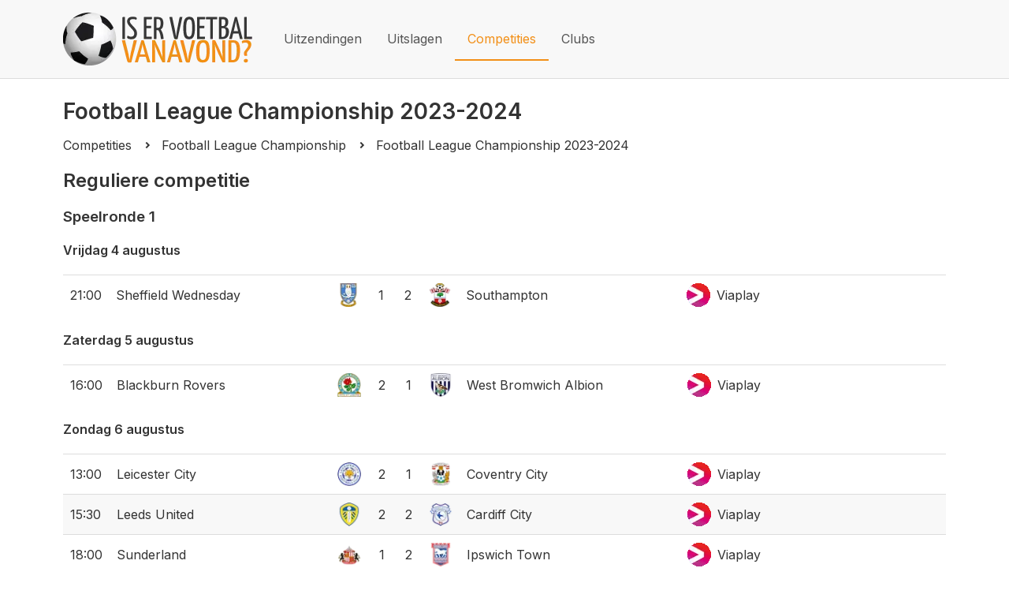

--- FILE ---
content_type: text/html; charset=utf-8
request_url: https://www.iservoetbalvanavond.nl/competities/fa/football-league-championship-2023-2024
body_size: 27438
content:
<!DOCTYPE html><html lang="nl"><head><link rel="preconnect" href="https://fonts.googleapis.com"/><link rel="preconnect" href="https://fonts.gstatic.com"/><link rel="preconnect" href="https://fonts.gstatic.com" crossorigin /><meta name="viewport" content="width=device-width"/><meta charSet="utf-8"/><title>Football League Championship 2023-2024 | Is er voetbal vanavond?</title><meta name="description" content="Een overzicht van alle Football League Championship 2023-2024 wedstrijden en tv-uitzendingen. De snelste online tv-gids."/><link rel="icon" href="/favicon.ico"/><meta name="next-head-count" content="5"/><noscript data-n-css=""></noscript><script defer="" nomodule="" src="/_next/static/chunks/polyfills-5cd94c89d3acac5f.js"></script><script src="/_next/static/chunks/webpack-d4d58ee2ff300e32.js" defer=""></script><script src="/_next/static/chunks/framework-f81359141e1b0bbb.js" defer=""></script><script src="/_next/static/chunks/main-a89fdb3e5caaec4b.js" defer=""></script><script src="/_next/static/chunks/pages/_app-afc21eb3f162879d.js" defer=""></script><script src="/_next/static/chunks/584-bc43b61618bf8523.js" defer=""></script><script src="/_next/static/chunks/227-557c229ccdb55969.js" defer=""></script><script src="/_next/static/chunks/673-ab28cedb60e5aa11.js" defer=""></script><script src="/_next/static/chunks/412-1b3525fff01fa7ea.js" defer=""></script><script src="/_next/static/chunks/792-5c9f65969f6efdb4.js" defer=""></script><script src="/_next/static/chunks/pages/competities/%5Bassociation%5D/%5Bslug%5D-9f893f7972d70c4c.js" defer=""></script><script src="/_next/static/dbql6oG__GnvhP84PS7I1/_buildManifest.js" defer=""></script><script src="/_next/static/dbql6oG__GnvhP84PS7I1/_ssgManifest.js" defer=""></script><script src="/_next/static/dbql6oG__GnvhP84PS7I1/_middlewareManifest.js" defer=""></script><style data-styled="" data-styled-version="5.3.3">body{margin:0;padding:0;font-family:'Inter',sans-serif;background-color:#fff;color:#333;font-size:0.85em;}/*!sc*/
@media all and (min-width:37.5rem){body{font-size:0.95em;}}/*!sc*/
@media all and (min-width:50rem){body{font-size:1em;}}/*!sc*/
h1{font-size:1.75em;}/*!sc*/
h2{font-size:1.5em;}/*!sc*/
a{color:#333;}/*!sc*/
data-styled.g1[id="sc-global-kkUUiN1"]{content:"sc-global-kkUUiN1,"}/*!sc*/
.eoVyKJ{position:relative;display:-webkit-box;display:-webkit-flex;display:-ms-flexbox;display:flex;-webkit-flex-direction:row;-ms-flex-direction:row;flex-direction:row;width:100%;}/*!sc*/
data-styled.g2[id="sc-bdvvtL"]{content:"eoVyKJ,"}/*!sc*/
.kpdOKH{display:-webkit-box;display:-webkit-flex;display:-ms-flexbox;display:flex;-webkit-flex-direction:column;-ms-flex-direction:column;flex-direction:column;-webkit-align-items:center;-webkit-box-align:center;-ms-flex-align:center;align-items:center;-webkit-box-pack:center;-webkit-justify-content:center;-ms-flex-pack:center;justify-content:center;color:#555;-webkit-text-decoration:none;text-decoration:none;padding:1rem;border-bottom:2px solid transparent;}/*!sc*/
.kpdOKH:hover{color:#333;}/*!sc*/
.kQJsXk{display:-webkit-box;display:-webkit-flex;display:-ms-flexbox;display:flex;-webkit-flex-direction:column;-ms-flex-direction:column;flex-direction:column;-webkit-align-items:center;-webkit-box-align:center;-ms-flex-align:center;align-items:center;-webkit-box-pack:center;-webkit-justify-content:center;-ms-flex-pack:center;justify-content:center;color:#f28f17;-webkit-text-decoration:none;text-decoration:none;padding:1rem;border-bottom:2px solid #f28f17;}/*!sc*/
.kQJsXk:hover{color:#f28f17;}/*!sc*/
data-styled.g3[id="sc-gsDKAQ"]{content:"kpdOKH,kQJsXk,"}/*!sc*/
.gyKJbf{box-sizing:border-box;max-width:100vw;overflow-x:hidden;padding:0 1rem;display:-webkit-box;display:-webkit-flex;display:-ms-flexbox;display:flex;-webkit-flex-direction:column;-ms-flex-direction:column;flex-direction:column;}/*!sc*/
@media all and (min-width:50rem){.gyKJbf{margin:0 5vw;}}/*!sc*/
@media all and (min-width:87.5rem){.gyKJbf{-webkit-flex-direction:row;-ms-flex-direction:row;flex-direction:row;margin:0 8vw;}}/*!sc*/
data-styled.g4[id="sc-dkPtRN"]{content:"gyKJbf,"}/*!sc*/
@media all and (min-width:87.5rem){.huGZfQ{-webkit-flex:1;-ms-flex:1;flex:1;}}/*!sc*/
data-styled.g5[id="sc-hKwDye"]{content:"huGZfQ,"}/*!sc*/
.fOJfyR{background-color:#dddddd;}/*!sc*/
data-styled.g7[id="sc-jRQBWg"]{content:"fOJfyR,"}/*!sc*/
.eYpnbz{display:-webkit-box;display:-webkit-flex;display:-ms-flexbox;display:flex;-webkit-flex-wrap:wrap;-ms-flex-wrap:wrap;flex-wrap:wrap;-webkit-align-items:center;-webkit-box-align:center;-ms-flex-align:center;align-items:center;-webkit-box-pack:justify;-webkit-justify-content:space-between;-ms-flex-pack:justify;justify-content:space-between;}/*!sc*/
data-styled.g8[id="sc-gKclnd"]{content:"eYpnbz,"}/*!sc*/
.brAUOC{padding:1em;}/*!sc*/
data-styled.g9[id="sc-iCfMLu"]{content:"brAUOC,"}/*!sc*/
.kDSAEB{position:relative;display:-webkit-box;display:-webkit-flex;display:-ms-flexbox;display:flex;-webkit-flex-direction:column;-ms-flex-direction:column;flex-direction:column;}/*!sc*/
data-styled.g10[id="sc-furwcr"]{content:"kDSAEB,"}/*!sc*/
.cZzoXH{display:-webkit-box;display:-webkit-flex;display:-ms-flexbox;display:flex;min-height:100vh;}/*!sc*/
data-styled.g11[id="sc-pVTFL"]{content:"cZzoXH,"}/*!sc*/
.dYBcQm{margin:0 0 1rem 0;}/*!sc*/
data-styled.g12[id="sc-jrQzAO"]{content:"dYBcQm,"}/*!sc*/
.cLtGFT{-webkit-flex:1;-ms-flex:1;flex:1;padding:1.5rem 0;}/*!sc*/
data-styled.g14[id="sc-iqseJM"]{content:"cLtGFT,"}/*!sc*/
.gXjNEa{background-color:#F8F8F8;border-bottom:1px solid #dddddd;}/*!sc*/
data-styled.g16[id="sc-egiyK"]{content:"gXjNEa,"}/*!sc*/
.dvKxoi{display:-webkit-box;display:-webkit-flex;display:-ms-flexbox;display:flex;-webkit-flex-wrap:wrap;-ms-flex-wrap:wrap;flex-wrap:wrap;-webkit-align-items:center;-webkit-box-align:center;-ms-flex-align:center;align-items:center;}/*!sc*/
data-styled.g17[id="sc-bqiRlB"]{content:"dvKxoi,"}/*!sc*/
.gOYity{padding:1em 0;margin-right:1.5em;width:240px;height:67px;margin-left:-0.75em;}/*!sc*/
@media all and (max-width:87.5rem){.gOYity{margin-left:0;}}/*!sc*/
data-styled.g18[id="sc-ksdxgE"]{content:"gOYity,"}/*!sc*/
.bTESIM{-webkit-box-pack:center;-webkit-justify-content:center;-ms-flex-pack:center;justify-content:center;-webkit-flex:1;-ms-flex:1;flex:1;}/*!sc*/
data-styled.g19[id="sc-hBUSln"]{content:"bTESIM,"}/*!sc*/
.bbKaBN{display:block;width:0.25em;height:0.25em;position:relative;border-top:0.125em solid;border-right:0.125em solid;will-change:transform;-webkit-transform:rotate(45deg);-ms-transform:rotate(45deg);transform:rotate(45deg);top:0;}/*!sc*/
data-styled.g22[id="sc-bkkeKt"]{content:"bbKaBN,"}/*!sc*/
.xXdcl{-webkit-text-decoration:none;text-decoration:none;display:-webkit-box;display:-webkit-flex;display:-ms-flexbox;display:flex;-webkit-align-items:center;-webkit-box-align:center;-ms-flex-align:center;align-items:center;}/*!sc*/
.xXdcl:hover{-webkit-text-decoration:underline;text-decoration:underline;}/*!sc*/
data-styled.g23[id="sc-ieecCq"]{content:"xXdcl,"}/*!sc*/
.cSbuTE{border-spacing:0;width:100%;border-collapse:collapse;}/*!sc*/
.cSbuTE > tbody > tr{margin:0;}/*!sc*/
.cSbuTE > tbody > tr > td{border-top:1px solid #ddd;margin:0;}/*!sc*/
.cSbuTE > tbody > tr:nth-child(even) > td{background:#f8f8f8;}/*!sc*/
data-styled.g28[id="sc-fKVqWL"]{content:"cSbuTE,"}/*!sc*/
.dIIwKv{vertical-align:middle;}/*!sc*/
data-styled.g30[id="sc-iwjdpV"]{content:"dIIwKv,"}/*!sc*/
.juHVLl{height:3em;box-sizing:border-box;width:100%;padding:0 0.5rem;display:-webkit-box;display:-webkit-flex;display:-ms-flexbox;display:flex;-webkit-align-items:center;-webkit-box-align:center;-ms-flex-align:center;align-items:center;}/*!sc*/
data-styled.g31[id="sc-cxpSdN"]{content:"juHVLl,"}/*!sc*/
.dksabt{-webkit-transition:all 0.3s;transition:all 0.3s;width:1rem;text-align:center;}/*!sc*/
data-styled.g38[id="sc-ikJyIC"]{content:"dksabt,"}/*!sc*/
.hHNja-D{margin-bottom:1em;}/*!sc*/
data-styled.g39[id="sc-jJoQJp"]{content:"hHNja-D,"}/*!sc*/
.jsvYoB{display:inline-block;font-weight:bold;margin:0.5em 0.5em 0.5em 0;}/*!sc*/
data-styled.g40[id="sc-hiCibw"]{content:"jsvYoB,"}/*!sc*/
.OAGuV{list-style:none;display:block;margin:0 0 1em 0;padding:0;}/*!sc*/
data-styled.g59[id="sc-lbhJGD"]{content:"OAGuV,"}/*!sc*/
.ixJiBq{display:-webkit-inline-box;display:-webkit-inline-flex;display:-ms-inline-flexbox;display:inline-flex;-webkit-align-items:center;-webkit-box-align:center;-ms-flex-align:center;align-items:center;}/*!sc*/
data-styled.g60[id="sc-iNGGcK"]{content:"ixJiBq,"}/*!sc*/
.htLUln{margin:0 1em;}/*!sc*/
data-styled.g61[id="sc-jeraig"]{content:"htLUln,"}/*!sc*/
</style><style data-href="https://fonts.googleapis.com/css2?family=Inter:wght@100;300;400;600&display=swap">@font-face{font-family:'Inter';font-style:normal;font-weight:100;font-display:swap;src:url(https://fonts.gstatic.com/s/inter/v20/UcCO3FwrK3iLTeHuS_nVMrMxCp50SjIw2boKoduKmMEVuLyeMZs.woff) format('woff')}@font-face{font-family:'Inter';font-style:normal;font-weight:300;font-display:swap;src:url(https://fonts.gstatic.com/s/inter/v20/UcCO3FwrK3iLTeHuS_nVMrMxCp50SjIw2boKoduKmMEVuOKfMZs.woff) format('woff')}@font-face{font-family:'Inter';font-style:normal;font-weight:400;font-display:swap;src:url(https://fonts.gstatic.com/s/inter/v20/UcCO3FwrK3iLTeHuS_nVMrMxCp50SjIw2boKoduKmMEVuLyfMZs.woff) format('woff')}@font-face{font-family:'Inter';font-style:normal;font-weight:600;font-display:swap;src:url(https://fonts.gstatic.com/s/inter/v20/UcCO3FwrK3iLTeHuS_nVMrMxCp50SjIw2boKoduKmMEVuGKYMZs.woff) format('woff')}@font-face{font-family:'Inter';font-style:normal;font-weight:100;font-display:swap;src:url(https://fonts.gstatic.com/s/inter/v20/UcC73FwrK3iLTeHuS_nVMrMxCp50SjIa2JL7W0Q5n-wU.woff2) format('woff2');unicode-range:U+0460-052F,U+1C80-1C8A,U+20B4,U+2DE0-2DFF,U+A640-A69F,U+FE2E-FE2F}@font-face{font-family:'Inter';font-style:normal;font-weight:100;font-display:swap;src:url(https://fonts.gstatic.com/s/inter/v20/UcC73FwrK3iLTeHuS_nVMrMxCp50SjIa0ZL7W0Q5n-wU.woff2) format('woff2');unicode-range:U+0301,U+0400-045F,U+0490-0491,U+04B0-04B1,U+2116}@font-face{font-family:'Inter';font-style:normal;font-weight:100;font-display:swap;src:url(https://fonts.gstatic.com/s/inter/v20/UcC73FwrK3iLTeHuS_nVMrMxCp50SjIa2ZL7W0Q5n-wU.woff2) format('woff2');unicode-range:U+1F00-1FFF}@font-face{font-family:'Inter';font-style:normal;font-weight:100;font-display:swap;src:url(https://fonts.gstatic.com/s/inter/v20/UcC73FwrK3iLTeHuS_nVMrMxCp50SjIa1pL7W0Q5n-wU.woff2) format('woff2');unicode-range:U+0370-0377,U+037A-037F,U+0384-038A,U+038C,U+038E-03A1,U+03A3-03FF}@font-face{font-family:'Inter';font-style:normal;font-weight:100;font-display:swap;src:url(https://fonts.gstatic.com/s/inter/v20/UcC73FwrK3iLTeHuS_nVMrMxCp50SjIa2pL7W0Q5n-wU.woff2) format('woff2');unicode-range:U+0102-0103,U+0110-0111,U+0128-0129,U+0168-0169,U+01A0-01A1,U+01AF-01B0,U+0300-0301,U+0303-0304,U+0308-0309,U+0323,U+0329,U+1EA0-1EF9,U+20AB}@font-face{font-family:'Inter';font-style:normal;font-weight:100;font-display:swap;src:url(https://fonts.gstatic.com/s/inter/v20/UcC73FwrK3iLTeHuS_nVMrMxCp50SjIa25L7W0Q5n-wU.woff2) format('woff2');unicode-range:U+0100-02BA,U+02BD-02C5,U+02C7-02CC,U+02CE-02D7,U+02DD-02FF,U+0304,U+0308,U+0329,U+1D00-1DBF,U+1E00-1E9F,U+1EF2-1EFF,U+2020,U+20A0-20AB,U+20AD-20C0,U+2113,U+2C60-2C7F,U+A720-A7FF}@font-face{font-family:'Inter';font-style:normal;font-weight:100;font-display:swap;src:url(https://fonts.gstatic.com/s/inter/v20/UcC73FwrK3iLTeHuS_nVMrMxCp50SjIa1ZL7W0Q5nw.woff2) format('woff2');unicode-range:U+0000-00FF,U+0131,U+0152-0153,U+02BB-02BC,U+02C6,U+02DA,U+02DC,U+0304,U+0308,U+0329,U+2000-206F,U+20AC,U+2122,U+2191,U+2193,U+2212,U+2215,U+FEFF,U+FFFD}@font-face{font-family:'Inter';font-style:normal;font-weight:300;font-display:swap;src:url(https://fonts.gstatic.com/s/inter/v20/UcC73FwrK3iLTeHuS_nVMrMxCp50SjIa2JL7W0Q5n-wU.woff2) format('woff2');unicode-range:U+0460-052F,U+1C80-1C8A,U+20B4,U+2DE0-2DFF,U+A640-A69F,U+FE2E-FE2F}@font-face{font-family:'Inter';font-style:normal;font-weight:300;font-display:swap;src:url(https://fonts.gstatic.com/s/inter/v20/UcC73FwrK3iLTeHuS_nVMrMxCp50SjIa0ZL7W0Q5n-wU.woff2) format('woff2');unicode-range:U+0301,U+0400-045F,U+0490-0491,U+04B0-04B1,U+2116}@font-face{font-family:'Inter';font-style:normal;font-weight:300;font-display:swap;src:url(https://fonts.gstatic.com/s/inter/v20/UcC73FwrK3iLTeHuS_nVMrMxCp50SjIa2ZL7W0Q5n-wU.woff2) format('woff2');unicode-range:U+1F00-1FFF}@font-face{font-family:'Inter';font-style:normal;font-weight:300;font-display:swap;src:url(https://fonts.gstatic.com/s/inter/v20/UcC73FwrK3iLTeHuS_nVMrMxCp50SjIa1pL7W0Q5n-wU.woff2) format('woff2');unicode-range:U+0370-0377,U+037A-037F,U+0384-038A,U+038C,U+038E-03A1,U+03A3-03FF}@font-face{font-family:'Inter';font-style:normal;font-weight:300;font-display:swap;src:url(https://fonts.gstatic.com/s/inter/v20/UcC73FwrK3iLTeHuS_nVMrMxCp50SjIa2pL7W0Q5n-wU.woff2) format('woff2');unicode-range:U+0102-0103,U+0110-0111,U+0128-0129,U+0168-0169,U+01A0-01A1,U+01AF-01B0,U+0300-0301,U+0303-0304,U+0308-0309,U+0323,U+0329,U+1EA0-1EF9,U+20AB}@font-face{font-family:'Inter';font-style:normal;font-weight:300;font-display:swap;src:url(https://fonts.gstatic.com/s/inter/v20/UcC73FwrK3iLTeHuS_nVMrMxCp50SjIa25L7W0Q5n-wU.woff2) format('woff2');unicode-range:U+0100-02BA,U+02BD-02C5,U+02C7-02CC,U+02CE-02D7,U+02DD-02FF,U+0304,U+0308,U+0329,U+1D00-1DBF,U+1E00-1E9F,U+1EF2-1EFF,U+2020,U+20A0-20AB,U+20AD-20C0,U+2113,U+2C60-2C7F,U+A720-A7FF}@font-face{font-family:'Inter';font-style:normal;font-weight:300;font-display:swap;src:url(https://fonts.gstatic.com/s/inter/v20/UcC73FwrK3iLTeHuS_nVMrMxCp50SjIa1ZL7W0Q5nw.woff2) format('woff2');unicode-range:U+0000-00FF,U+0131,U+0152-0153,U+02BB-02BC,U+02C6,U+02DA,U+02DC,U+0304,U+0308,U+0329,U+2000-206F,U+20AC,U+2122,U+2191,U+2193,U+2212,U+2215,U+FEFF,U+FFFD}@font-face{font-family:'Inter';font-style:normal;font-weight:400;font-display:swap;src:url(https://fonts.gstatic.com/s/inter/v20/UcC73FwrK3iLTeHuS_nVMrMxCp50SjIa2JL7W0Q5n-wU.woff2) format('woff2');unicode-range:U+0460-052F,U+1C80-1C8A,U+20B4,U+2DE0-2DFF,U+A640-A69F,U+FE2E-FE2F}@font-face{font-family:'Inter';font-style:normal;font-weight:400;font-display:swap;src:url(https://fonts.gstatic.com/s/inter/v20/UcC73FwrK3iLTeHuS_nVMrMxCp50SjIa0ZL7W0Q5n-wU.woff2) format('woff2');unicode-range:U+0301,U+0400-045F,U+0490-0491,U+04B0-04B1,U+2116}@font-face{font-family:'Inter';font-style:normal;font-weight:400;font-display:swap;src:url(https://fonts.gstatic.com/s/inter/v20/UcC73FwrK3iLTeHuS_nVMrMxCp50SjIa2ZL7W0Q5n-wU.woff2) format('woff2');unicode-range:U+1F00-1FFF}@font-face{font-family:'Inter';font-style:normal;font-weight:400;font-display:swap;src:url(https://fonts.gstatic.com/s/inter/v20/UcC73FwrK3iLTeHuS_nVMrMxCp50SjIa1pL7W0Q5n-wU.woff2) format('woff2');unicode-range:U+0370-0377,U+037A-037F,U+0384-038A,U+038C,U+038E-03A1,U+03A3-03FF}@font-face{font-family:'Inter';font-style:normal;font-weight:400;font-display:swap;src:url(https://fonts.gstatic.com/s/inter/v20/UcC73FwrK3iLTeHuS_nVMrMxCp50SjIa2pL7W0Q5n-wU.woff2) format('woff2');unicode-range:U+0102-0103,U+0110-0111,U+0128-0129,U+0168-0169,U+01A0-01A1,U+01AF-01B0,U+0300-0301,U+0303-0304,U+0308-0309,U+0323,U+0329,U+1EA0-1EF9,U+20AB}@font-face{font-family:'Inter';font-style:normal;font-weight:400;font-display:swap;src:url(https://fonts.gstatic.com/s/inter/v20/UcC73FwrK3iLTeHuS_nVMrMxCp50SjIa25L7W0Q5n-wU.woff2) format('woff2');unicode-range:U+0100-02BA,U+02BD-02C5,U+02C7-02CC,U+02CE-02D7,U+02DD-02FF,U+0304,U+0308,U+0329,U+1D00-1DBF,U+1E00-1E9F,U+1EF2-1EFF,U+2020,U+20A0-20AB,U+20AD-20C0,U+2113,U+2C60-2C7F,U+A720-A7FF}@font-face{font-family:'Inter';font-style:normal;font-weight:400;font-display:swap;src:url(https://fonts.gstatic.com/s/inter/v20/UcC73FwrK3iLTeHuS_nVMrMxCp50SjIa1ZL7W0Q5nw.woff2) format('woff2');unicode-range:U+0000-00FF,U+0131,U+0152-0153,U+02BB-02BC,U+02C6,U+02DA,U+02DC,U+0304,U+0308,U+0329,U+2000-206F,U+20AC,U+2122,U+2191,U+2193,U+2212,U+2215,U+FEFF,U+FFFD}@font-face{font-family:'Inter';font-style:normal;font-weight:600;font-display:swap;src:url(https://fonts.gstatic.com/s/inter/v20/UcC73FwrK3iLTeHuS_nVMrMxCp50SjIa2JL7W0Q5n-wU.woff2) format('woff2');unicode-range:U+0460-052F,U+1C80-1C8A,U+20B4,U+2DE0-2DFF,U+A640-A69F,U+FE2E-FE2F}@font-face{font-family:'Inter';font-style:normal;font-weight:600;font-display:swap;src:url(https://fonts.gstatic.com/s/inter/v20/UcC73FwrK3iLTeHuS_nVMrMxCp50SjIa0ZL7W0Q5n-wU.woff2) format('woff2');unicode-range:U+0301,U+0400-045F,U+0490-0491,U+04B0-04B1,U+2116}@font-face{font-family:'Inter';font-style:normal;font-weight:600;font-display:swap;src:url(https://fonts.gstatic.com/s/inter/v20/UcC73FwrK3iLTeHuS_nVMrMxCp50SjIa2ZL7W0Q5n-wU.woff2) format('woff2');unicode-range:U+1F00-1FFF}@font-face{font-family:'Inter';font-style:normal;font-weight:600;font-display:swap;src:url(https://fonts.gstatic.com/s/inter/v20/UcC73FwrK3iLTeHuS_nVMrMxCp50SjIa1pL7W0Q5n-wU.woff2) format('woff2');unicode-range:U+0370-0377,U+037A-037F,U+0384-038A,U+038C,U+038E-03A1,U+03A3-03FF}@font-face{font-family:'Inter';font-style:normal;font-weight:600;font-display:swap;src:url(https://fonts.gstatic.com/s/inter/v20/UcC73FwrK3iLTeHuS_nVMrMxCp50SjIa2pL7W0Q5n-wU.woff2) format('woff2');unicode-range:U+0102-0103,U+0110-0111,U+0128-0129,U+0168-0169,U+01A0-01A1,U+01AF-01B0,U+0300-0301,U+0303-0304,U+0308-0309,U+0323,U+0329,U+1EA0-1EF9,U+20AB}@font-face{font-family:'Inter';font-style:normal;font-weight:600;font-display:swap;src:url(https://fonts.gstatic.com/s/inter/v20/UcC73FwrK3iLTeHuS_nVMrMxCp50SjIa25L7W0Q5n-wU.woff2) format('woff2');unicode-range:U+0100-02BA,U+02BD-02C5,U+02C7-02CC,U+02CE-02D7,U+02DD-02FF,U+0304,U+0308,U+0329,U+1D00-1DBF,U+1E00-1E9F,U+1EF2-1EFF,U+2020,U+20A0-20AB,U+20AD-20C0,U+2113,U+2C60-2C7F,U+A720-A7FF}@font-face{font-family:'Inter';font-style:normal;font-weight:600;font-display:swap;src:url(https://fonts.gstatic.com/s/inter/v20/UcC73FwrK3iLTeHuS_nVMrMxCp50SjIa1ZL7W0Q5nw.woff2) format('woff2');unicode-range:U+0000-00FF,U+0131,U+0152-0153,U+02BB-02BC,U+02C6,U+02DA,U+02DC,U+0304,U+0308,U+0329,U+2000-206F,U+20AC,U+2122,U+2191,U+2193,U+2212,U+2215,U+FEFF,U+FFFD}</style></head><body><div id="__next"><div class="sc-furwcr sc-pVTFL kDSAEB cZzoXH"><div class="sc-kDTinF cmxFnd"><header class="sc-egiyK gXjNEa"><div class="sc-dkPtRN gyKJbf"><div class="sc-hKwDye huGZfQ"><div class="sc-bqiRlB dvKxoi"><div class="sc-ksdxgE gOYity"><span style="box-sizing:border-box;display:inline-block;overflow:hidden;width:initial;height:initial;background:none;opacity:1;border:0;margin:0;padding:0;position:relative;max-width:100%"><span style="box-sizing:border-box;display:block;width:initial;height:initial;background:none;opacity:1;border:0;margin:0;padding:0;max-width:100%"><img style="display:block;max-width:100%;width:initial;height:initial;background:none;opacity:1;border:0;margin:0;padding:0" alt="" aria-hidden="true" src="[data-uri]"/></span><img alt="Logo Is er voetbal vanavond?" src="[data-uri]" decoding="async" data-nimg="intrinsic" style="position:absolute;top:0;left:0;bottom:0;right:0;box-sizing:border-box;padding:0;border:none;margin:auto;display:block;width:0;height:0;min-width:100%;max-width:100%;min-height:100%;max-height:100%;object-fit:contain;object-position:left"/><noscript><img alt="Logo Is er voetbal vanavond?" srcSet="/_next/image?url=%2Flogo.png&amp;w=256&amp;q=75 1x, /_next/image?url=%2Flogo.png&amp;w=640&amp;q=75 2x" src="/_next/image?url=%2Flogo.png&amp;w=640&amp;q=75" decoding="async" data-nimg="intrinsic" style="position:absolute;top:0;left:0;bottom:0;right:0;box-sizing:border-box;padding:0;border:none;margin:auto;display:block;width:0;height:0;min-width:100%;max-width:100%;min-height:100%;max-height:100%;object-fit:contain;object-position:left" loading="lazy"/></noscript></span></div><nav class="sc-hBUSln bTESIM"><div class="sc-bdvvtL eoVyKJ"><a href="/" class="sc-gsDKAQ kpdOKH">Uitzendingen</a><a href="/uitslagen" class="sc-gsDKAQ kpdOKH">Uitslagen</a><a href="/competities" class="sc-gsDKAQ kQJsXk">Competities</a><a href="/clubs-en-teams" class="sc-gsDKAQ kpdOKH">Clubs</a></div></nav></div></div></div></header></div><main id="content" class="sc-iqseJM cLtGFT"><div class="sc-dkPtRN gyKJbf"><div class="sc-hKwDye huGZfQ"><h1 class="sc-jrQzAO dYBcQm">Football League Championship 2023-2024</h1></div></div><div class="sc-dkPtRN gyKJbf"><div class="sc-hKwDye huGZfQ"><ul class="sc-lbhJGD OAGuV"><li class="sc-iNGGcK ixJiBq"><a href="/competities" style="justify-content:left" class="sc-ieecCq xXdcl"><span>Competities</span></a><span class="sc-jeraig htLUln"><span class="sc-bkkeKt bbKaBN"></span></span></li><li class="sc-iNGGcK ixJiBq"><a href="/competities/fa/football-league-championship" style="justify-content:left" class="sc-ieecCq xXdcl"><span>Football League Championship</span></a><span class="sc-jeraig htLUln"><span class="sc-bkkeKt bbKaBN"></span></span></li><li class="sc-iNGGcK ixJiBq">Football League Championship 2023-2024</li></ul><h2 id="reguliere-competitie">Reguliere competitie</h2><h3 id="reguliere-competitie/speelronde-1">Speelronde 1</h3><div><h4>Vrijdag 4 augustus</h4><div class="sc-jJoQJp hHNja-D"><div class="sc-hiCibw jsvYoB">21:00</div><table class="sc-fKVqWL cSbuTE"><tbody><tr class="sc-bBHxTw QejWU"><td style="width:30px;vertical-align:middle" class="sc-iwjdpV dIIwKv"><div class="sc-cxpSdN juHVLl"><div style="width:30px;height:30px"><span style="box-sizing:border-box;display:inline-block;overflow:hidden;width:initial;height:initial;background:none;opacity:1;border:0;margin:0;padding:0;position:relative;max-width:100%"><span style="box-sizing:border-box;display:block;width:initial;height:initial;background:none;opacity:1;border:0;margin:0;padding:0;max-width:100%"><img style="display:block;max-width:100%;width:initial;height:initial;background:none;opacity:1;border:0;margin:0;padding:0" alt="" aria-hidden="true" src="[data-uri]"/></span><img alt="Logo Sheffield Wednesday" src="[data-uri]" decoding="async" data-nimg="intrinsic" style="position:absolute;top:0;left:0;bottom:0;right:0;box-sizing:border-box;padding:0;border:none;margin:auto;display:block;width:0;height:0;min-width:100%;max-width:100%;min-height:100%;max-height:100%;object-fit:contain;object-position:right"/><noscript><img alt="Logo Sheffield Wednesday" srcSet="/_next/image?url=https%3A%2F%2Fcdn.sportmonks.com%2Fimages%2Fsoccer%2Fteams%2F24%2F56.png&amp;w=32&amp;q=75 1x, /_next/image?url=https%3A%2F%2Fcdn.sportmonks.com%2Fimages%2Fsoccer%2Fteams%2F24%2F56.png&amp;w=64&amp;q=75 2x" src="/_next/image?url=https%3A%2F%2Fcdn.sportmonks.com%2Fimages%2Fsoccer%2Fteams%2F24%2F56.png&amp;w=64&amp;q=75" decoding="async" data-nimg="intrinsic" style="position:absolute;top:0;left:0;bottom:0;right:0;box-sizing:border-box;padding:0;border:none;margin:auto;display:block;width:0;height:0;min-width:100%;max-width:100%;min-height:100%;max-height:100%;object-fit:contain;object-position:right" loading="lazy"/></noscript></span></div></div><div class="sc-cxpSdN juHVLl"><div style="width:30px;height:30px"><span style="box-sizing:border-box;display:inline-block;overflow:hidden;width:initial;height:initial;background:none;opacity:1;border:0;margin:0;padding:0;position:relative;max-width:100%"><span style="box-sizing:border-box;display:block;width:initial;height:initial;background:none;opacity:1;border:0;margin:0;padding:0;max-width:100%"><img style="display:block;max-width:100%;width:initial;height:initial;background:none;opacity:1;border:0;margin:0;padding:0" alt="" aria-hidden="true" src="[data-uri]"/></span><img alt="Logo Southampton F.C." src="[data-uri]" decoding="async" data-nimg="intrinsic" style="position:absolute;top:0;left:0;bottom:0;right:0;box-sizing:border-box;padding:0;border:none;margin:auto;display:block;width:0;height:0;min-width:100%;max-width:100%;min-height:100%;max-height:100%;object-fit:contain;object-position:right"/><noscript><img alt="Logo Southampton F.C." srcSet="/_next/image?url=https%3A%2F%2Fcdn.sportmonks.com%2Fimages%2Fsoccer%2Fteams%2F1%2F65.png&amp;w=32&amp;q=75 1x, /_next/image?url=https%3A%2F%2Fcdn.sportmonks.com%2Fimages%2Fsoccer%2Fteams%2F1%2F65.png&amp;w=64&amp;q=75 2x" src="/_next/image?url=https%3A%2F%2Fcdn.sportmonks.com%2Fimages%2Fsoccer%2Fteams%2F1%2F65.png&amp;w=64&amp;q=75" decoding="async" data-nimg="intrinsic" style="position:absolute;top:0;left:0;bottom:0;right:0;box-sizing:border-box;padding:0;border:none;margin:auto;display:block;width:0;height:0;min-width:100%;max-width:100%;min-height:100%;max-height:100%;object-fit:contain;object-position:right" loading="lazy"/></noscript></span></div></div></td><td style="width:30px;vertical-align:middle" class="sc-iwjdpV dIIwKv"><div class="sc-cxpSdN juHVLl"><span class="sc-ikJyIC dksabt">1</span></div><div class="sc-cxpSdN juHVLl"><span class="sc-ikJyIC dksabt">2</span></div></td><td style="width:auto;vertical-align:middle" class="sc-iwjdpV dIIwKv"><div class="sc-cxpSdN juHVLl"><a href="/clubs-en-teams/sheffield-wednesday/sheffield-wednesday" title="Sheffield Wednesday" style="justify-content:left" class="sc-ieecCq xXdcl"><span>Sheffield Wednesday</span></a></div><div class="sc-cxpSdN juHVLl"><a href="/clubs-en-teams/southampton-f-c/southampton-f-c" title="Southampton" style="justify-content:left" class="sc-ieecCq xXdcl"><span>Southampton</span></a></div></td><td style="width:auto;vertical-align:middle" class="sc-iwjdpV dIIwKv"><div style="text-align:right;justify-content:right;height:auto" class="sc-cxpSdN juHVLl"><div><div style="margin:0.5em 0">Viaplay</div></div></div></td></tr></tbody></table></div></div><div><h4>Zaterdag 5 augustus</h4><div class="sc-jJoQJp hHNja-D"><div class="sc-hiCibw jsvYoB">16:00</div><table class="sc-fKVqWL cSbuTE"><tbody><tr class="sc-bBHxTw QejWU"><td style="width:30px;vertical-align:middle" class="sc-iwjdpV dIIwKv"><div class="sc-cxpSdN juHVLl"><div style="width:30px;height:30px"><span style="box-sizing:border-box;display:inline-block;overflow:hidden;width:initial;height:initial;background:none;opacity:1;border:0;margin:0;padding:0;position:relative;max-width:100%"><span style="box-sizing:border-box;display:block;width:initial;height:initial;background:none;opacity:1;border:0;margin:0;padding:0;max-width:100%"><img style="display:block;max-width:100%;width:initial;height:initial;background:none;opacity:1;border:0;margin:0;padding:0" alt="" aria-hidden="true" src="[data-uri]"/></span><img alt="Logo Blackburn Rovers" src="[data-uri]" decoding="async" data-nimg="intrinsic" style="position:absolute;top:0;left:0;bottom:0;right:0;box-sizing:border-box;padding:0;border:none;margin:auto;display:block;width:0;height:0;min-width:100%;max-width:100%;min-height:100%;max-height:100%;object-fit:contain;object-position:right"/><noscript><img alt="Logo Blackburn Rovers" srcSet="/_next/image?url=https%3A%2F%2Fcdn.sportmonks.com%2Fimages%2Fsoccer%2Fteams%2F2%2F2.png&amp;w=32&amp;q=75 1x, /_next/image?url=https%3A%2F%2Fcdn.sportmonks.com%2Fimages%2Fsoccer%2Fteams%2F2%2F2.png&amp;w=64&amp;q=75 2x" src="/_next/image?url=https%3A%2F%2Fcdn.sportmonks.com%2Fimages%2Fsoccer%2Fteams%2F2%2F2.png&amp;w=64&amp;q=75" decoding="async" data-nimg="intrinsic" style="position:absolute;top:0;left:0;bottom:0;right:0;box-sizing:border-box;padding:0;border:none;margin:auto;display:block;width:0;height:0;min-width:100%;max-width:100%;min-height:100%;max-height:100%;object-fit:contain;object-position:right" loading="lazy"/></noscript></span></div></div><div class="sc-cxpSdN juHVLl"><div style="width:30px;height:30px"><span style="box-sizing:border-box;display:inline-block;overflow:hidden;width:initial;height:initial;background:none;opacity:1;border:0;margin:0;padding:0;position:relative;max-width:100%"><span style="box-sizing:border-box;display:block;width:initial;height:initial;background:none;opacity:1;border:0;margin:0;padding:0;max-width:100%"><img style="display:block;max-width:100%;width:initial;height:initial;background:none;opacity:1;border:0;margin:0;padding:0" alt="" aria-hidden="true" src="[data-uri]"/></span><img alt="Logo West Bromwich Albion F.C." src="[data-uri]" decoding="async" data-nimg="intrinsic" style="position:absolute;top:0;left:0;bottom:0;right:0;box-sizing:border-box;padding:0;border:none;margin:auto;display:block;width:0;height:0;min-width:100%;max-width:100%;min-height:100%;max-height:100%;object-fit:contain;object-position:right"/><noscript><img alt="Logo West Bromwich Albion F.C." srcSet="/_next/image?url=https%3A%2F%2Fcdn.sportmonks.com%2Fimages%2Fsoccer%2Fteams%2F10%2F10.png&amp;w=32&amp;q=75 1x, /_next/image?url=https%3A%2F%2Fcdn.sportmonks.com%2Fimages%2Fsoccer%2Fteams%2F10%2F10.png&amp;w=64&amp;q=75 2x" src="/_next/image?url=https%3A%2F%2Fcdn.sportmonks.com%2Fimages%2Fsoccer%2Fteams%2F10%2F10.png&amp;w=64&amp;q=75" decoding="async" data-nimg="intrinsic" style="position:absolute;top:0;left:0;bottom:0;right:0;box-sizing:border-box;padding:0;border:none;margin:auto;display:block;width:0;height:0;min-width:100%;max-width:100%;min-height:100%;max-height:100%;object-fit:contain;object-position:right" loading="lazy"/></noscript></span></div></div></td><td style="width:30px;vertical-align:middle" class="sc-iwjdpV dIIwKv"><div class="sc-cxpSdN juHVLl"><span class="sc-ikJyIC dksabt">2</span></div><div class="sc-cxpSdN juHVLl"><span class="sc-ikJyIC dksabt">1</span></div></td><td style="width:auto;vertical-align:middle" class="sc-iwjdpV dIIwKv"><div class="sc-cxpSdN juHVLl"><a href="/clubs-en-teams/blackburn-rovers/blackburn-rovers" title="Blackburn Rovers" style="justify-content:left" class="sc-ieecCq xXdcl"><span>Blackburn Rovers</span></a></div><div class="sc-cxpSdN juHVLl"><a href="/clubs-en-teams/west-bromwich-albion-f-c/west-bromwich-albion-f-c" title="West Bromwich Albion" style="justify-content:left" class="sc-ieecCq xXdcl"><span>West Bromwich Albion</span></a></div></td><td style="width:auto;vertical-align:middle" class="sc-iwjdpV dIIwKv"><div style="text-align:right;justify-content:right;height:auto" class="sc-cxpSdN juHVLl"><div><div style="margin:0.5em 0">Viaplay</div></div></div></td></tr></tbody></table></div></div><div><h4>Zondag 6 augustus</h4><div class="sc-jJoQJp hHNja-D"><div class="sc-hiCibw jsvYoB">13:00</div><table class="sc-fKVqWL cSbuTE"><tbody><tr class="sc-bBHxTw QejWU"><td style="width:30px;vertical-align:middle" class="sc-iwjdpV dIIwKv"><div class="sc-cxpSdN juHVLl"><div style="width:30px;height:30px"><span style="box-sizing:border-box;display:inline-block;overflow:hidden;width:initial;height:initial;background:none;opacity:1;border:0;margin:0;padding:0;position:relative;max-width:100%"><span style="box-sizing:border-box;display:block;width:initial;height:initial;background:none;opacity:1;border:0;margin:0;padding:0;max-width:100%"><img style="display:block;max-width:100%;width:initial;height:initial;background:none;opacity:1;border:0;margin:0;padding:0" alt="" aria-hidden="true" src="[data-uri]"/></span><img alt="Logo Leicester City" src="[data-uri]" decoding="async" data-nimg="intrinsic" style="position:absolute;top:0;left:0;bottom:0;right:0;box-sizing:border-box;padding:0;border:none;margin:auto;display:block;width:0;height:0;min-width:100%;max-width:100%;min-height:100%;max-height:100%;object-fit:contain;object-position:right"/><noscript><img alt="Logo Leicester City" srcSet="/_next/image?url=https%3A%2F%2Fcdn.sportmonks.com%2Fimages%2Fsoccer%2Fteams%2F10%2F42.png&amp;w=32&amp;q=75 1x, /_next/image?url=https%3A%2F%2Fcdn.sportmonks.com%2Fimages%2Fsoccer%2Fteams%2F10%2F42.png&amp;w=64&amp;q=75 2x" src="/_next/image?url=https%3A%2F%2Fcdn.sportmonks.com%2Fimages%2Fsoccer%2Fteams%2F10%2F42.png&amp;w=64&amp;q=75" decoding="async" data-nimg="intrinsic" style="position:absolute;top:0;left:0;bottom:0;right:0;box-sizing:border-box;padding:0;border:none;margin:auto;display:block;width:0;height:0;min-width:100%;max-width:100%;min-height:100%;max-height:100%;object-fit:contain;object-position:right" loading="lazy"/></noscript></span></div></div><div class="sc-cxpSdN juHVLl"><div style="width:30px;height:30px"><span style="box-sizing:border-box;display:inline-block;overflow:hidden;width:initial;height:initial;background:none;opacity:1;border:0;margin:0;padding:0;position:relative;max-width:100%"><span style="box-sizing:border-box;display:block;width:initial;height:initial;background:none;opacity:1;border:0;margin:0;padding:0;max-width:100%"><img style="display:block;max-width:100%;width:initial;height:initial;background:none;opacity:1;border:0;margin:0;padding:0" alt="" aria-hidden="true" src="[data-uri]"/></span><img alt="Logo Coventry City" src="[data-uri]" decoding="async" data-nimg="intrinsic" style="position:absolute;top:0;left:0;bottom:0;right:0;box-sizing:border-box;padding:0;border:none;margin:auto;display:block;width:0;height:0;min-width:100%;max-width:100%;min-height:100%;max-height:100%;object-fit:contain;object-position:right"/><noscript><img alt="Logo Coventry City" srcSet="/_next/image?url=https%3A%2F%2Fcdn.sportmonks.com%2Fimages%2Fsoccer%2Fteams%2F21%2F117.png&amp;w=32&amp;q=75 1x, /_next/image?url=https%3A%2F%2Fcdn.sportmonks.com%2Fimages%2Fsoccer%2Fteams%2F21%2F117.png&amp;w=64&amp;q=75 2x" src="/_next/image?url=https%3A%2F%2Fcdn.sportmonks.com%2Fimages%2Fsoccer%2Fteams%2F21%2F117.png&amp;w=64&amp;q=75" decoding="async" data-nimg="intrinsic" style="position:absolute;top:0;left:0;bottom:0;right:0;box-sizing:border-box;padding:0;border:none;margin:auto;display:block;width:0;height:0;min-width:100%;max-width:100%;min-height:100%;max-height:100%;object-fit:contain;object-position:right" loading="lazy"/></noscript></span></div></div></td><td style="width:30px;vertical-align:middle" class="sc-iwjdpV dIIwKv"><div class="sc-cxpSdN juHVLl"><span class="sc-ikJyIC dksabt">2</span></div><div class="sc-cxpSdN juHVLl"><span class="sc-ikJyIC dksabt">1</span></div></td><td style="width:auto;vertical-align:middle" class="sc-iwjdpV dIIwKv"><div class="sc-cxpSdN juHVLl"><a href="/clubs-en-teams/leicester-city/leicester-city" title="Leicester City" style="justify-content:left" class="sc-ieecCq xXdcl"><span>Leicester City</span></a></div><div class="sc-cxpSdN juHVLl"><a href="/clubs-en-teams/coventry-city/coventry-city" title="Coventry City" style="justify-content:left" class="sc-ieecCq xXdcl"><span>Coventry City</span></a></div></td><td style="width:auto;vertical-align:middle" class="sc-iwjdpV dIIwKv"><div style="text-align:right;justify-content:right;height:auto" class="sc-cxpSdN juHVLl"><div><div style="margin:0.5em 0">Viaplay</div></div></div></td></tr></tbody></table></div><div class="sc-jJoQJp hHNja-D"><div class="sc-hiCibw jsvYoB">15:30</div><table class="sc-fKVqWL cSbuTE"><tbody><tr class="sc-bBHxTw QejWU"><td style="width:30px;vertical-align:middle" class="sc-iwjdpV dIIwKv"><div class="sc-cxpSdN juHVLl"><div style="width:30px;height:30px"><span style="box-sizing:border-box;display:inline-block;overflow:hidden;width:initial;height:initial;background:none;opacity:1;border:0;margin:0;padding:0;position:relative;max-width:100%"><span style="box-sizing:border-box;display:block;width:initial;height:initial;background:none;opacity:1;border:0;margin:0;padding:0;max-width:100%"><img style="display:block;max-width:100%;width:initial;height:initial;background:none;opacity:1;border:0;margin:0;padding:0" alt="" aria-hidden="true" src="[data-uri]"/></span><img alt="Logo Leeds United" src="[data-uri]" decoding="async" data-nimg="intrinsic" style="position:absolute;top:0;left:0;bottom:0;right:0;box-sizing:border-box;padding:0;border:none;margin:auto;display:block;width:0;height:0;min-width:100%;max-width:100%;min-height:100%;max-height:100%;object-fit:contain;object-position:right"/><noscript><img alt="Logo Leeds United" srcSet="/_next/image?url=https%3A%2F%2Fcdn.sportmonks.com%2Fimages%2Fsoccer%2Fteams%2F7%2F71.png&amp;w=32&amp;q=75 1x, /_next/image?url=https%3A%2F%2Fcdn.sportmonks.com%2Fimages%2Fsoccer%2Fteams%2F7%2F71.png&amp;w=64&amp;q=75 2x" src="/_next/image?url=https%3A%2F%2Fcdn.sportmonks.com%2Fimages%2Fsoccer%2Fteams%2F7%2F71.png&amp;w=64&amp;q=75" decoding="async" data-nimg="intrinsic" style="position:absolute;top:0;left:0;bottom:0;right:0;box-sizing:border-box;padding:0;border:none;margin:auto;display:block;width:0;height:0;min-width:100%;max-width:100%;min-height:100%;max-height:100%;object-fit:contain;object-position:right" loading="lazy"/></noscript></span></div></div><div class="sc-cxpSdN juHVLl"><div style="width:30px;height:30px"><span style="box-sizing:border-box;display:inline-block;overflow:hidden;width:initial;height:initial;background:none;opacity:1;border:0;margin:0;padding:0;position:relative;max-width:100%"><span style="box-sizing:border-box;display:block;width:initial;height:initial;background:none;opacity:1;border:0;margin:0;padding:0;max-width:100%"><img style="display:block;max-width:100%;width:initial;height:initial;background:none;opacity:1;border:0;margin:0;padding:0" alt="" aria-hidden="true" src="[data-uri]"/></span><img alt="Logo Cardiff City" src="[data-uri]" decoding="async" data-nimg="intrinsic" style="position:absolute;top:0;left:0;bottom:0;right:0;box-sizing:border-box;padding:0;border:none;margin:auto;display:block;width:0;height:0;min-width:100%;max-width:100%;min-height:100%;max-height:100%;object-fit:contain;object-position:right"/><noscript><img alt="Logo Cardiff City" srcSet="/_next/image?url=https%3A%2F%2Fcdn.sportmonks.com%2Fimages%2Fsoccer%2Fteams%2F5%2F69.png&amp;w=32&amp;q=75 1x, /_next/image?url=https%3A%2F%2Fcdn.sportmonks.com%2Fimages%2Fsoccer%2Fteams%2F5%2F69.png&amp;w=64&amp;q=75 2x" src="/_next/image?url=https%3A%2F%2Fcdn.sportmonks.com%2Fimages%2Fsoccer%2Fteams%2F5%2F69.png&amp;w=64&amp;q=75" decoding="async" data-nimg="intrinsic" style="position:absolute;top:0;left:0;bottom:0;right:0;box-sizing:border-box;padding:0;border:none;margin:auto;display:block;width:0;height:0;min-width:100%;max-width:100%;min-height:100%;max-height:100%;object-fit:contain;object-position:right" loading="lazy"/></noscript></span></div></div></td><td style="width:30px;vertical-align:middle" class="sc-iwjdpV dIIwKv"><div class="sc-cxpSdN juHVLl"><span class="sc-ikJyIC dksabt">2</span></div><div class="sc-cxpSdN juHVLl"><span class="sc-ikJyIC dksabt">2</span></div></td><td style="width:auto;vertical-align:middle" class="sc-iwjdpV dIIwKv"><div class="sc-cxpSdN juHVLl"><a href="/clubs-en-teams/leeds-united/leeds-united" title="Leeds United" style="justify-content:left" class="sc-ieecCq xXdcl"><span>Leeds United</span></a></div><div class="sc-cxpSdN juHVLl"><a href="/clubs-en-teams/cardiff-city/cardiff-city" title="Cardiff City" style="justify-content:left" class="sc-ieecCq xXdcl"><span>Cardiff City</span></a></div></td><td style="width:auto;vertical-align:middle" class="sc-iwjdpV dIIwKv"><div style="text-align:right;justify-content:right;height:auto" class="sc-cxpSdN juHVLl"><div><div style="margin:0.5em 0">Viaplay</div></div></div></td></tr></tbody></table></div><div class="sc-jJoQJp hHNja-D"><div class="sc-hiCibw jsvYoB">18:00</div><table class="sc-fKVqWL cSbuTE"><tbody><tr class="sc-bBHxTw QejWU"><td style="width:30px;vertical-align:middle" class="sc-iwjdpV dIIwKv"><div class="sc-cxpSdN juHVLl"><div style="width:30px;height:30px"><span style="box-sizing:border-box;display:inline-block;overflow:hidden;width:initial;height:initial;background:none;opacity:1;border:0;margin:0;padding:0;position:relative;max-width:100%"><span style="box-sizing:border-box;display:block;width:initial;height:initial;background:none;opacity:1;border:0;margin:0;padding:0;max-width:100%"><img style="display:block;max-width:100%;width:initial;height:initial;background:none;opacity:1;border:0;margin:0;padding:0" alt="" aria-hidden="true" src="[data-uri]"/></span><img alt="Logo Sunderland A.F.C." src="[data-uri]" decoding="async" data-nimg="intrinsic" style="position:absolute;top:0;left:0;bottom:0;right:0;box-sizing:border-box;padding:0;border:none;margin:auto;display:block;width:0;height:0;min-width:100%;max-width:100%;min-height:100%;max-height:100%;object-fit:contain;object-position:right"/><noscript><img alt="Logo Sunderland A.F.C." srcSet="/_next/image?url=https%3A%2F%2Fcdn.sportmonks.com%2Fimages%2Fsoccer%2Fteams%2F3%2F3.png&amp;w=32&amp;q=75 1x, /_next/image?url=https%3A%2F%2Fcdn.sportmonks.com%2Fimages%2Fsoccer%2Fteams%2F3%2F3.png&amp;w=64&amp;q=75 2x" src="/_next/image?url=https%3A%2F%2Fcdn.sportmonks.com%2Fimages%2Fsoccer%2Fteams%2F3%2F3.png&amp;w=64&amp;q=75" decoding="async" data-nimg="intrinsic" style="position:absolute;top:0;left:0;bottom:0;right:0;box-sizing:border-box;padding:0;border:none;margin:auto;display:block;width:0;height:0;min-width:100%;max-width:100%;min-height:100%;max-height:100%;object-fit:contain;object-position:right" loading="lazy"/></noscript></span></div></div><div class="sc-cxpSdN juHVLl"><div style="width:30px;height:30px"><span style="box-sizing:border-box;display:inline-block;overflow:hidden;width:initial;height:initial;background:none;opacity:1;border:0;margin:0;padding:0;position:relative;max-width:100%"><span style="box-sizing:border-box;display:block;width:initial;height:initial;background:none;opacity:1;border:0;margin:0;padding:0;max-width:100%"><img style="display:block;max-width:100%;width:initial;height:initial;background:none;opacity:1;border:0;margin:0;padding:0" alt="" aria-hidden="true" src="[data-uri]"/></span><img alt="Logo Ipswich Town" src="[data-uri]" decoding="async" data-nimg="intrinsic" style="position:absolute;top:0;left:0;bottom:0;right:0;box-sizing:border-box;padding:0;border:none;margin:auto;display:block;width:0;height:0;min-width:100%;max-width:100%;min-height:100%;max-height:100%;object-fit:contain;object-position:right"/><noscript><img alt="Logo Ipswich Town" srcSet="/_next/image?url=https%3A%2F%2Fcdn.sportmonks.com%2Fimages%2Fsoccer%2Fteams%2F20%2F116.png&amp;w=32&amp;q=75 1x, /_next/image?url=https%3A%2F%2Fcdn.sportmonks.com%2Fimages%2Fsoccer%2Fteams%2F20%2F116.png&amp;w=64&amp;q=75 2x" src="/_next/image?url=https%3A%2F%2Fcdn.sportmonks.com%2Fimages%2Fsoccer%2Fteams%2F20%2F116.png&amp;w=64&amp;q=75" decoding="async" data-nimg="intrinsic" style="position:absolute;top:0;left:0;bottom:0;right:0;box-sizing:border-box;padding:0;border:none;margin:auto;display:block;width:0;height:0;min-width:100%;max-width:100%;min-height:100%;max-height:100%;object-fit:contain;object-position:right" loading="lazy"/></noscript></span></div></div></td><td style="width:30px;vertical-align:middle" class="sc-iwjdpV dIIwKv"><div class="sc-cxpSdN juHVLl"><span class="sc-ikJyIC dksabt">1</span></div><div class="sc-cxpSdN juHVLl"><span class="sc-ikJyIC dksabt">2</span></div></td><td style="width:auto;vertical-align:middle" class="sc-iwjdpV dIIwKv"><div class="sc-cxpSdN juHVLl"><a href="/clubs-en-teams/sunderland-a-f-c/sunderland-a-f-c" title="Sunderland" style="justify-content:left" class="sc-ieecCq xXdcl"><span>Sunderland</span></a></div><div class="sc-cxpSdN juHVLl"><a href="/clubs-en-teams/ipswich-town/ipswich-town" title="Ipswich Town" style="justify-content:left" class="sc-ieecCq xXdcl"><span>Ipswich Town</span></a></div></td><td style="width:auto;vertical-align:middle" class="sc-iwjdpV dIIwKv"><div style="text-align:right;justify-content:right;height:auto" class="sc-cxpSdN juHVLl"><div><div style="margin:0.5em 0">Viaplay</div></div></div></td></tr></tbody></table></div></div><h3 id="reguliere-competitie/speelronde-2">Speelronde 2</h3><div><h4>Zaterdag 12 augustus</h4><div class="sc-jJoQJp hHNja-D"><div class="sc-hiCibw jsvYoB">13:30</div><table class="sc-fKVqWL cSbuTE"><tbody><tr class="sc-bBHxTw QejWU"><td style="width:30px;vertical-align:middle" class="sc-iwjdpV dIIwKv"><div class="sc-cxpSdN juHVLl"><div style="width:30px;height:30px"><span style="box-sizing:border-box;display:inline-block;overflow:hidden;width:initial;height:initial;background:none;opacity:1;border:0;margin:0;padding:0;position:relative;max-width:100%"><span style="box-sizing:border-box;display:block;width:initial;height:initial;background:none;opacity:1;border:0;margin:0;padding:0;max-width:100%"><img style="display:block;max-width:100%;width:initial;height:initial;background:none;opacity:1;border:0;margin:0;padding:0" alt="" aria-hidden="true" src="[data-uri]"/></span><img alt="Logo Coventry City" src="[data-uri]" decoding="async" data-nimg="intrinsic" style="position:absolute;top:0;left:0;bottom:0;right:0;box-sizing:border-box;padding:0;border:none;margin:auto;display:block;width:0;height:0;min-width:100%;max-width:100%;min-height:100%;max-height:100%;object-fit:contain;object-position:right"/><noscript><img alt="Logo Coventry City" srcSet="/_next/image?url=https%3A%2F%2Fcdn.sportmonks.com%2Fimages%2Fsoccer%2Fteams%2F21%2F117.png&amp;w=32&amp;q=75 1x, /_next/image?url=https%3A%2F%2Fcdn.sportmonks.com%2Fimages%2Fsoccer%2Fteams%2F21%2F117.png&amp;w=64&amp;q=75 2x" src="/_next/image?url=https%3A%2F%2Fcdn.sportmonks.com%2Fimages%2Fsoccer%2Fteams%2F21%2F117.png&amp;w=64&amp;q=75" decoding="async" data-nimg="intrinsic" style="position:absolute;top:0;left:0;bottom:0;right:0;box-sizing:border-box;padding:0;border:none;margin:auto;display:block;width:0;height:0;min-width:100%;max-width:100%;min-height:100%;max-height:100%;object-fit:contain;object-position:right" loading="lazy"/></noscript></span></div></div><div class="sc-cxpSdN juHVLl"><div style="width:30px;height:30px"><span style="box-sizing:border-box;display:inline-block;overflow:hidden;width:initial;height:initial;background:none;opacity:1;border:0;margin:0;padding:0;position:relative;max-width:100%"><span style="box-sizing:border-box;display:block;width:initial;height:initial;background:none;opacity:1;border:0;margin:0;padding:0;max-width:100%"><img style="display:block;max-width:100%;width:initial;height:initial;background:none;opacity:1;border:0;margin:0;padding:0" alt="" aria-hidden="true" src="[data-uri]"/></span><img alt="Logo Middlesbrough F.C." src="[data-uri]" decoding="async" data-nimg="intrinsic" style="position:absolute;top:0;left:0;bottom:0;right:0;box-sizing:border-box;padding:0;border:none;margin:auto;display:block;width:0;height:0;min-width:100%;max-width:100%;min-height:100%;max-height:100%;object-fit:contain;object-position:right"/><noscript><img alt="Logo Middlesbrough F.C." srcSet="/_next/image?url=https%3A%2F%2Fcdn.sportmonks.com%2Fimages%2Fsoccer%2Fteams%2F7%2F7.png&amp;w=32&amp;q=75 1x, /_next/image?url=https%3A%2F%2Fcdn.sportmonks.com%2Fimages%2Fsoccer%2Fteams%2F7%2F7.png&amp;w=64&amp;q=75 2x" src="/_next/image?url=https%3A%2F%2Fcdn.sportmonks.com%2Fimages%2Fsoccer%2Fteams%2F7%2F7.png&amp;w=64&amp;q=75" decoding="async" data-nimg="intrinsic" style="position:absolute;top:0;left:0;bottom:0;right:0;box-sizing:border-box;padding:0;border:none;margin:auto;display:block;width:0;height:0;min-width:100%;max-width:100%;min-height:100%;max-height:100%;object-fit:contain;object-position:right" loading="lazy"/></noscript></span></div></div></td><td style="width:30px;vertical-align:middle" class="sc-iwjdpV dIIwKv"><div class="sc-cxpSdN juHVLl"><span class="sc-ikJyIC dksabt">3</span></div><div class="sc-cxpSdN juHVLl"><span class="sc-ikJyIC dksabt">0</span></div></td><td style="width:auto;vertical-align:middle" class="sc-iwjdpV dIIwKv"><div class="sc-cxpSdN juHVLl"><a href="/clubs-en-teams/coventry-city/coventry-city" title="Coventry City" style="justify-content:left" class="sc-ieecCq xXdcl"><span>Coventry City</span></a></div><div class="sc-cxpSdN juHVLl"><a href="/clubs-en-teams/middlesbrough/middlesbrough" title="Middlesbrough" style="justify-content:left" class="sc-ieecCq xXdcl"><span>Middlesbrough</span></a></div></td><td style="width:auto;vertical-align:middle" class="sc-iwjdpV dIIwKv"><div style="text-align:right;justify-content:right;height:auto" class="sc-cxpSdN juHVLl"><div><div style="margin:0.5em 0">Viaplay</div></div></div></td></tr></tbody></table></div><div class="sc-jJoQJp hHNja-D"><div class="sc-hiCibw jsvYoB">16:00</div><table class="sc-fKVqWL cSbuTE"><tbody><tr class="sc-bBHxTw QejWU"><td style="width:30px;vertical-align:middle" class="sc-iwjdpV dIIwKv"><div class="sc-cxpSdN juHVLl"><div style="width:30px;height:30px"><span style="box-sizing:border-box;display:inline-block;overflow:hidden;width:initial;height:initial;background:none;opacity:1;border:0;margin:0;padding:0;position:relative;max-width:100%"><span style="box-sizing:border-box;display:block;width:initial;height:initial;background:none;opacity:1;border:0;margin:0;padding:0;max-width:100%"><img style="display:block;max-width:100%;width:initial;height:initial;background:none;opacity:1;border:0;margin:0;padding:0" alt="" aria-hidden="true" src="[data-uri]"/></span><img alt="Logo Huddersfield Town" src="[data-uri]" decoding="async" data-nimg="intrinsic" style="position:absolute;top:0;left:0;bottom:0;right:0;box-sizing:border-box;padding:0;border:none;margin:auto;display:block;width:0;height:0;min-width:100%;max-width:100%;min-height:100%;max-height:100%;object-fit:contain;object-position:right"/><noscript><img alt="Logo Huddersfield Town" srcSet="/_next/image?url=https%3A%2F%2Fcdn.sportmonks.com%2Fimages%2Fsoccer%2Fteams%2F27%2F251.png&amp;w=32&amp;q=75 1x, /_next/image?url=https%3A%2F%2Fcdn.sportmonks.com%2Fimages%2Fsoccer%2Fteams%2F27%2F251.png&amp;w=64&amp;q=75 2x" src="/_next/image?url=https%3A%2F%2Fcdn.sportmonks.com%2Fimages%2Fsoccer%2Fteams%2F27%2F251.png&amp;w=64&amp;q=75" decoding="async" data-nimg="intrinsic" style="position:absolute;top:0;left:0;bottom:0;right:0;box-sizing:border-box;padding:0;border:none;margin:auto;display:block;width:0;height:0;min-width:100%;max-width:100%;min-height:100%;max-height:100%;object-fit:contain;object-position:right" loading="lazy"/></noscript></span></div></div><div class="sc-cxpSdN juHVLl"><div style="width:30px;height:30px"><span style="box-sizing:border-box;display:inline-block;overflow:hidden;width:initial;height:initial;background:none;opacity:1;border:0;margin:0;padding:0;position:relative;max-width:100%"><span style="box-sizing:border-box;display:block;width:initial;height:initial;background:none;opacity:1;border:0;margin:0;padding:0;max-width:100%"><img style="display:block;max-width:100%;width:initial;height:initial;background:none;opacity:1;border:0;margin:0;padding:0" alt="" aria-hidden="true" src="[data-uri]"/></span><img alt="Logo Leicester City" src="[data-uri]" decoding="async" data-nimg="intrinsic" style="position:absolute;top:0;left:0;bottom:0;right:0;box-sizing:border-box;padding:0;border:none;margin:auto;display:block;width:0;height:0;min-width:100%;max-width:100%;min-height:100%;max-height:100%;object-fit:contain;object-position:right"/><noscript><img alt="Logo Leicester City" srcSet="/_next/image?url=https%3A%2F%2Fcdn.sportmonks.com%2Fimages%2Fsoccer%2Fteams%2F10%2F42.png&amp;w=32&amp;q=75 1x, /_next/image?url=https%3A%2F%2Fcdn.sportmonks.com%2Fimages%2Fsoccer%2Fteams%2F10%2F42.png&amp;w=64&amp;q=75 2x" src="/_next/image?url=https%3A%2F%2Fcdn.sportmonks.com%2Fimages%2Fsoccer%2Fteams%2F10%2F42.png&amp;w=64&amp;q=75" decoding="async" data-nimg="intrinsic" style="position:absolute;top:0;left:0;bottom:0;right:0;box-sizing:border-box;padding:0;border:none;margin:auto;display:block;width:0;height:0;min-width:100%;max-width:100%;min-height:100%;max-height:100%;object-fit:contain;object-position:right" loading="lazy"/></noscript></span></div></div></td><td style="width:30px;vertical-align:middle" class="sc-iwjdpV dIIwKv"><div class="sc-cxpSdN juHVLl"><span class="sc-ikJyIC dksabt">0</span></div><div class="sc-cxpSdN juHVLl"><span class="sc-ikJyIC dksabt">1</span></div></td><td style="width:auto;vertical-align:middle" class="sc-iwjdpV dIIwKv"><div class="sc-cxpSdN juHVLl"><a href="/clubs-en-teams/huddersfield-town/huddersfield-town" title="Huddersfield Town" style="justify-content:left" class="sc-ieecCq xXdcl"><span>Huddersfield Town</span></a></div><div class="sc-cxpSdN juHVLl"><a href="/clubs-en-teams/leicester-city/leicester-city" title="Leicester City" style="justify-content:left" class="sc-ieecCq xXdcl"><span>Leicester City</span></a></div></td><td style="width:auto;vertical-align:middle" class="sc-iwjdpV dIIwKv"><div style="text-align:right;justify-content:right;height:auto" class="sc-cxpSdN juHVLl"><div><div style="margin:0.5em 0">Viaplay</div></div></div></td></tr></tbody></table></div></div><h3 id="reguliere-competitie/speelronde-3">Speelronde 3</h3><div><h4>Vrijdag 18 augustus</h4><div class="sc-jJoQJp hHNja-D"><div class="sc-hiCibw jsvYoB">21:00</div><table class="sc-fKVqWL cSbuTE"><tbody><tr class="sc-bBHxTw QejWU"><td style="width:30px;vertical-align:middle" class="sc-iwjdpV dIIwKv"><div class="sc-cxpSdN juHVLl"><div style="width:30px;height:30px"><span style="box-sizing:border-box;display:inline-block;overflow:hidden;width:initial;height:initial;background:none;opacity:1;border:0;margin:0;padding:0;position:relative;max-width:100%"><span style="box-sizing:border-box;display:block;width:initial;height:initial;background:none;opacity:1;border:0;margin:0;padding:0;max-width:100%"><img style="display:block;max-width:100%;width:initial;height:initial;background:none;opacity:1;border:0;margin:0;padding:0" alt="" aria-hidden="true" src="[data-uri]"/></span><img alt="Logo Leeds United" src="[data-uri]" decoding="async" data-nimg="intrinsic" style="position:absolute;top:0;left:0;bottom:0;right:0;box-sizing:border-box;padding:0;border:none;margin:auto;display:block;width:0;height:0;min-width:100%;max-width:100%;min-height:100%;max-height:100%;object-fit:contain;object-position:right"/><noscript><img alt="Logo Leeds United" srcSet="/_next/image?url=https%3A%2F%2Fcdn.sportmonks.com%2Fimages%2Fsoccer%2Fteams%2F7%2F71.png&amp;w=32&amp;q=75 1x, /_next/image?url=https%3A%2F%2Fcdn.sportmonks.com%2Fimages%2Fsoccer%2Fteams%2F7%2F71.png&amp;w=64&amp;q=75 2x" src="/_next/image?url=https%3A%2F%2Fcdn.sportmonks.com%2Fimages%2Fsoccer%2Fteams%2F7%2F71.png&amp;w=64&amp;q=75" decoding="async" data-nimg="intrinsic" style="position:absolute;top:0;left:0;bottom:0;right:0;box-sizing:border-box;padding:0;border:none;margin:auto;display:block;width:0;height:0;min-width:100%;max-width:100%;min-height:100%;max-height:100%;object-fit:contain;object-position:right" loading="lazy"/></noscript></span></div></div><div class="sc-cxpSdN juHVLl"><div style="width:30px;height:30px"><span style="box-sizing:border-box;display:inline-block;overflow:hidden;width:initial;height:initial;background:none;opacity:1;border:0;margin:0;padding:0;position:relative;max-width:100%"><span style="box-sizing:border-box;display:block;width:initial;height:initial;background:none;opacity:1;border:0;margin:0;padding:0;max-width:100%"><img style="display:block;max-width:100%;width:initial;height:initial;background:none;opacity:1;border:0;margin:0;padding:0" alt="" aria-hidden="true" src="[data-uri]"/></span><img alt="Logo West Bromwich Albion F.C." src="[data-uri]" decoding="async" data-nimg="intrinsic" style="position:absolute;top:0;left:0;bottom:0;right:0;box-sizing:border-box;padding:0;border:none;margin:auto;display:block;width:0;height:0;min-width:100%;max-width:100%;min-height:100%;max-height:100%;object-fit:contain;object-position:right"/><noscript><img alt="Logo West Bromwich Albion F.C." srcSet="/_next/image?url=https%3A%2F%2Fcdn.sportmonks.com%2Fimages%2Fsoccer%2Fteams%2F10%2F10.png&amp;w=32&amp;q=75 1x, /_next/image?url=https%3A%2F%2Fcdn.sportmonks.com%2Fimages%2Fsoccer%2Fteams%2F10%2F10.png&amp;w=64&amp;q=75 2x" src="/_next/image?url=https%3A%2F%2Fcdn.sportmonks.com%2Fimages%2Fsoccer%2Fteams%2F10%2F10.png&amp;w=64&amp;q=75" decoding="async" data-nimg="intrinsic" style="position:absolute;top:0;left:0;bottom:0;right:0;box-sizing:border-box;padding:0;border:none;margin:auto;display:block;width:0;height:0;min-width:100%;max-width:100%;min-height:100%;max-height:100%;object-fit:contain;object-position:right" loading="lazy"/></noscript></span></div></div></td><td style="width:30px;vertical-align:middle" class="sc-iwjdpV dIIwKv"><div class="sc-cxpSdN juHVLl"><span class="sc-ikJyIC dksabt">1</span></div><div class="sc-cxpSdN juHVLl"><span class="sc-ikJyIC dksabt">1</span></div></td><td style="width:auto;vertical-align:middle" class="sc-iwjdpV dIIwKv"><div class="sc-cxpSdN juHVLl"><a href="/clubs-en-teams/leeds-united/leeds-united" title="Leeds United" style="justify-content:left" class="sc-ieecCq xXdcl"><span>Leeds United</span></a></div><div class="sc-cxpSdN juHVLl"><a href="/clubs-en-teams/west-bromwich-albion-f-c/west-bromwich-albion-f-c" title="West Bromwich Albion" style="justify-content:left" class="sc-ieecCq xXdcl"><span>West Bromwich Albion</span></a></div></td><td style="width:auto;vertical-align:middle" class="sc-iwjdpV dIIwKv"><div style="text-align:right;justify-content:right;height:auto" class="sc-cxpSdN juHVLl"><div><div style="margin:0.5em 0">Viaplay</div></div></div></td></tr></tbody></table></div></div><div><h4>Zaterdag 19 augustus</h4><div class="sc-jJoQJp hHNja-D"><div class="sc-hiCibw jsvYoB">13:30</div><table class="sc-fKVqWL cSbuTE"><tbody><tr class="sc-bBHxTw QejWU"><td style="width:30px;vertical-align:middle" class="sc-iwjdpV dIIwKv"><div class="sc-cxpSdN juHVLl"><div style="width:30px;height:30px"><span style="box-sizing:border-box;display:inline-block;overflow:hidden;width:initial;height:initial;background:none;opacity:1;border:0;margin:0;padding:0;position:relative;max-width:100%"><span style="box-sizing:border-box;display:block;width:initial;height:initial;background:none;opacity:1;border:0;margin:0;padding:0;max-width:100%"><img style="display:block;max-width:100%;width:initial;height:initial;background:none;opacity:1;border:0;margin:0;padding:0" alt="" aria-hidden="true" src="[data-uri]"/></span><img alt="Logo Plymouth Argyle" src="[data-uri]" decoding="async" data-nimg="intrinsic" style="position:absolute;top:0;left:0;bottom:0;right:0;box-sizing:border-box;padding:0;border:none;margin:auto;display:block;width:0;height:0;min-width:100%;max-width:100%;min-height:100%;max-height:100%;object-fit:contain;object-position:right"/><noscript><img alt="Logo Plymouth Argyle" srcSet="/_next/image?url=https%3A%2F%2Fcdn.sportmonks.com%2Fimages%2Fsoccer%2Fteams%2F14%2F110.png&amp;w=32&amp;q=75 1x, /_next/image?url=https%3A%2F%2Fcdn.sportmonks.com%2Fimages%2Fsoccer%2Fteams%2F14%2F110.png&amp;w=64&amp;q=75 2x" src="/_next/image?url=https%3A%2F%2Fcdn.sportmonks.com%2Fimages%2Fsoccer%2Fteams%2F14%2F110.png&amp;w=64&amp;q=75" decoding="async" data-nimg="intrinsic" style="position:absolute;top:0;left:0;bottom:0;right:0;box-sizing:border-box;padding:0;border:none;margin:auto;display:block;width:0;height:0;min-width:100%;max-width:100%;min-height:100%;max-height:100%;object-fit:contain;object-position:right" loading="lazy"/></noscript></span></div></div><div class="sc-cxpSdN juHVLl"><div style="width:30px;height:30px"><span style="box-sizing:border-box;display:inline-block;overflow:hidden;width:initial;height:initial;background:none;opacity:1;border:0;margin:0;padding:0;position:relative;max-width:100%"><span style="box-sizing:border-box;display:block;width:initial;height:initial;background:none;opacity:1;border:0;margin:0;padding:0;max-width:100%"><img style="display:block;max-width:100%;width:initial;height:initial;background:none;opacity:1;border:0;margin:0;padding:0" alt="" aria-hidden="true" src="[data-uri]"/></span><img alt="Logo Southampton F.C." src="[data-uri]" decoding="async" data-nimg="intrinsic" style="position:absolute;top:0;left:0;bottom:0;right:0;box-sizing:border-box;padding:0;border:none;margin:auto;display:block;width:0;height:0;min-width:100%;max-width:100%;min-height:100%;max-height:100%;object-fit:contain;object-position:right"/><noscript><img alt="Logo Southampton F.C." srcSet="/_next/image?url=https%3A%2F%2Fcdn.sportmonks.com%2Fimages%2Fsoccer%2Fteams%2F1%2F65.png&amp;w=32&amp;q=75 1x, /_next/image?url=https%3A%2F%2Fcdn.sportmonks.com%2Fimages%2Fsoccer%2Fteams%2F1%2F65.png&amp;w=64&amp;q=75 2x" src="/_next/image?url=https%3A%2F%2Fcdn.sportmonks.com%2Fimages%2Fsoccer%2Fteams%2F1%2F65.png&amp;w=64&amp;q=75" decoding="async" data-nimg="intrinsic" style="position:absolute;top:0;left:0;bottom:0;right:0;box-sizing:border-box;padding:0;border:none;margin:auto;display:block;width:0;height:0;min-width:100%;max-width:100%;min-height:100%;max-height:100%;object-fit:contain;object-position:right" loading="lazy"/></noscript></span></div></div></td><td style="width:30px;vertical-align:middle" class="sc-iwjdpV dIIwKv"><div class="sc-cxpSdN juHVLl"><span class="sc-ikJyIC dksabt">1</span></div><div class="sc-cxpSdN juHVLl"><span class="sc-ikJyIC dksabt">2</span></div></td><td style="width:auto;vertical-align:middle" class="sc-iwjdpV dIIwKv"><div class="sc-cxpSdN juHVLl"><a href="/clubs-en-teams/plymouth-argyle/plymouth-argyle" title="Plymouth Argyle" style="justify-content:left" class="sc-ieecCq xXdcl"><span>Plymouth Argyle</span></a></div><div class="sc-cxpSdN juHVLl"><a href="/clubs-en-teams/southampton-f-c/southampton-f-c" title="Southampton" style="justify-content:left" class="sc-ieecCq xXdcl"><span>Southampton</span></a></div></td><td style="width:auto;vertical-align:middle" class="sc-iwjdpV dIIwKv"><div style="text-align:right;justify-content:right;height:auto" class="sc-cxpSdN juHVLl"><div><div style="margin:0.5em 0">Viaplay</div></div></div></td></tr></tbody></table></div><div class="sc-jJoQJp hHNja-D"><div class="sc-hiCibw jsvYoB">16:00</div><table class="sc-fKVqWL cSbuTE"><tbody><tr class="sc-bBHxTw QejWU"><td style="width:30px;vertical-align:middle" class="sc-iwjdpV dIIwKv"><div class="sc-cxpSdN juHVLl"><div style="width:30px;height:30px"><span style="box-sizing:border-box;display:inline-block;overflow:hidden;width:initial;height:initial;background:none;opacity:1;border:0;margin:0;padding:0;position:relative;max-width:100%"><span style="box-sizing:border-box;display:block;width:initial;height:initial;background:none;opacity:1;border:0;margin:0;padding:0;max-width:100%"><img style="display:block;max-width:100%;width:initial;height:initial;background:none;opacity:1;border:0;margin:0;padding:0" alt="" aria-hidden="true" src="[data-uri]"/></span><img alt="Logo Sheffield Wednesday" src="[data-uri]" decoding="async" data-nimg="intrinsic" style="position:absolute;top:0;left:0;bottom:0;right:0;box-sizing:border-box;padding:0;border:none;margin:auto;display:block;width:0;height:0;min-width:100%;max-width:100%;min-height:100%;max-height:100%;object-fit:contain;object-position:right"/><noscript><img alt="Logo Sheffield Wednesday" srcSet="/_next/image?url=https%3A%2F%2Fcdn.sportmonks.com%2Fimages%2Fsoccer%2Fteams%2F24%2F56.png&amp;w=32&amp;q=75 1x, /_next/image?url=https%3A%2F%2Fcdn.sportmonks.com%2Fimages%2Fsoccer%2Fteams%2F24%2F56.png&amp;w=64&amp;q=75 2x" src="/_next/image?url=https%3A%2F%2Fcdn.sportmonks.com%2Fimages%2Fsoccer%2Fteams%2F24%2F56.png&amp;w=64&amp;q=75" decoding="async" data-nimg="intrinsic" style="position:absolute;top:0;left:0;bottom:0;right:0;box-sizing:border-box;padding:0;border:none;margin:auto;display:block;width:0;height:0;min-width:100%;max-width:100%;min-height:100%;max-height:100%;object-fit:contain;object-position:right" loading="lazy"/></noscript></span></div></div><div class="sc-cxpSdN juHVLl"><div style="width:30px;height:30px"><span style="box-sizing:border-box;display:inline-block;overflow:hidden;width:initial;height:initial;background:none;opacity:1;border:0;margin:0;padding:0;position:relative;max-width:100%"><span style="box-sizing:border-box;display:block;width:initial;height:initial;background:none;opacity:1;border:0;margin:0;padding:0;max-width:100%"><img style="display:block;max-width:100%;width:initial;height:initial;background:none;opacity:1;border:0;margin:0;padding:0" alt="" aria-hidden="true" src="[data-uri]"/></span><img alt="Logo Preston North End" src="[data-uri]" decoding="async" data-nimg="intrinsic" style="position:absolute;top:0;left:0;bottom:0;right:0;box-sizing:border-box;padding:0;border:none;margin:auto;display:block;width:0;height:0;min-width:100%;max-width:100%;min-height:100%;max-height:100%;object-fit:contain;object-position:right"/><noscript><img alt="Logo Preston North End" srcSet="/_next/image?url=https%3A%2F%2Fcdn.sportmonks.com%2Fimages%2Fsoccer%2Fteams%2F3%2F99.png&amp;w=32&amp;q=75 1x, /_next/image?url=https%3A%2F%2Fcdn.sportmonks.com%2Fimages%2Fsoccer%2Fteams%2F3%2F99.png&amp;w=64&amp;q=75 2x" src="/_next/image?url=https%3A%2F%2Fcdn.sportmonks.com%2Fimages%2Fsoccer%2Fteams%2F3%2F99.png&amp;w=64&amp;q=75" decoding="async" data-nimg="intrinsic" style="position:absolute;top:0;left:0;bottom:0;right:0;box-sizing:border-box;padding:0;border:none;margin:auto;display:block;width:0;height:0;min-width:100%;max-width:100%;min-height:100%;max-height:100%;object-fit:contain;object-position:right" loading="lazy"/></noscript></span></div></div></td><td style="width:30px;vertical-align:middle" class="sc-iwjdpV dIIwKv"><div class="sc-cxpSdN juHVLl"><span class="sc-ikJyIC dksabt">0</span></div><div class="sc-cxpSdN juHVLl"><span class="sc-ikJyIC dksabt">1</span></div></td><td style="width:auto;vertical-align:middle" class="sc-iwjdpV dIIwKv"><div class="sc-cxpSdN juHVLl"><a href="/clubs-en-teams/sheffield-wednesday/sheffield-wednesday" title="Sheffield Wednesday" style="justify-content:left" class="sc-ieecCq xXdcl"><span>Sheffield Wednesday</span></a></div><div class="sc-cxpSdN juHVLl"><a href="/clubs-en-teams/preston-north-end/preston-north-end" title="Preston North End" style="justify-content:left" class="sc-ieecCq xXdcl"><span>Preston North End</span></a></div></td><td style="width:auto;vertical-align:middle" class="sc-iwjdpV dIIwKv"><div style="text-align:right;justify-content:right;height:auto" class="sc-cxpSdN juHVLl"><div><div style="margin:0.5em 0">Viaplay</div></div></div></td></tr></tbody></table></div></div><div><h4>Zondag 20 augustus</h4><div class="sc-jJoQJp hHNja-D"><div class="sc-hiCibw jsvYoB">13:00</div><table class="sc-fKVqWL cSbuTE"><tbody><tr class="sc-bBHxTw QejWU"><td style="width:30px;vertical-align:middle" class="sc-iwjdpV dIIwKv"><div class="sc-cxpSdN juHVLl"><div style="width:30px;height:30px"><span style="box-sizing:border-box;display:inline-block;overflow:hidden;width:initial;height:initial;background:none;opacity:1;border:0;margin:0;padding:0;position:relative;max-width:100%"><span style="box-sizing:border-box;display:block;width:initial;height:initial;background:none;opacity:1;border:0;margin:0;padding:0;max-width:100%"><img style="display:block;max-width:100%;width:initial;height:initial;background:none;opacity:1;border:0;margin:0;padding:0" alt="" aria-hidden="true" src="[data-uri]"/></span><img alt="Logo Norwich City F.C." src="[data-uri]" decoding="async" data-nimg="intrinsic" style="position:absolute;top:0;left:0;bottom:0;right:0;box-sizing:border-box;padding:0;border:none;margin:auto;display:block;width:0;height:0;min-width:100%;max-width:100%;min-height:100%;max-height:100%;object-fit:contain;object-position:right"/><noscript><img alt="Logo Norwich City F.C." srcSet="/_next/image?url=https%3A%2F%2Fcdn.sportmonks.com%2Fimages%2Fsoccer%2Fteams%2F1%2F33.png&amp;w=32&amp;q=75 1x, /_next/image?url=https%3A%2F%2Fcdn.sportmonks.com%2Fimages%2Fsoccer%2Fteams%2F1%2F33.png&amp;w=64&amp;q=75 2x" src="/_next/image?url=https%3A%2F%2Fcdn.sportmonks.com%2Fimages%2Fsoccer%2Fteams%2F1%2F33.png&amp;w=64&amp;q=75" decoding="async" data-nimg="intrinsic" style="position:absolute;top:0;left:0;bottom:0;right:0;box-sizing:border-box;padding:0;border:none;margin:auto;display:block;width:0;height:0;min-width:100%;max-width:100%;min-height:100%;max-height:100%;object-fit:contain;object-position:right" loading="lazy"/></noscript></span></div></div><div class="sc-cxpSdN juHVLl"><div style="width:30px;height:30px"><span style="box-sizing:border-box;display:inline-block;overflow:hidden;width:initial;height:initial;background:none;opacity:1;border:0;margin:0;padding:0;position:relative;max-width:100%"><span style="box-sizing:border-box;display:block;width:initial;height:initial;background:none;opacity:1;border:0;margin:0;padding:0;max-width:100%"><img style="display:block;max-width:100%;width:initial;height:initial;background:none;opacity:1;border:0;margin:0;padding:0" alt="" aria-hidden="true" src="[data-uri]"/></span><img alt="Logo Millwall" src="[data-uri]" decoding="async" data-nimg="intrinsic" style="position:absolute;top:0;left:0;bottom:0;right:0;box-sizing:border-box;padding:0;border:none;margin:auto;display:block;width:0;height:0;min-width:100%;max-width:100%;min-height:100%;max-height:100%;object-fit:contain;object-position:right"/><noscript><img alt="Logo Millwall" srcSet="/_next/image?url=https%3A%2F%2Fcdn.sportmonks.com%2Fimages%2Fsoccer%2Fteams%2F0%2F64.png&amp;w=32&amp;q=75 1x, /_next/image?url=https%3A%2F%2Fcdn.sportmonks.com%2Fimages%2Fsoccer%2Fteams%2F0%2F64.png&amp;w=64&amp;q=75 2x" src="/_next/image?url=https%3A%2F%2Fcdn.sportmonks.com%2Fimages%2Fsoccer%2Fteams%2F0%2F64.png&amp;w=64&amp;q=75" decoding="async" data-nimg="intrinsic" style="position:absolute;top:0;left:0;bottom:0;right:0;box-sizing:border-box;padding:0;border:none;margin:auto;display:block;width:0;height:0;min-width:100%;max-width:100%;min-height:100%;max-height:100%;object-fit:contain;object-position:right" loading="lazy"/></noscript></span></div></div></td><td style="width:30px;vertical-align:middle" class="sc-iwjdpV dIIwKv"><div class="sc-cxpSdN juHVLl"><span class="sc-ikJyIC dksabt">3</span></div><div class="sc-cxpSdN juHVLl"><span class="sc-ikJyIC dksabt">1</span></div></td><td style="width:auto;vertical-align:middle" class="sc-iwjdpV dIIwKv"><div class="sc-cxpSdN juHVLl"><a href="/clubs-en-teams/norwich-city-f-c/norwich-city-f-c" title="Norwich City" style="justify-content:left" class="sc-ieecCq xXdcl"><span>Norwich City</span></a></div><div class="sc-cxpSdN juHVLl"><a href="/clubs-en-teams/millwall/millwall" title="Millwall" style="justify-content:left" class="sc-ieecCq xXdcl"><span>Millwall</span></a></div></td><td style="width:auto;vertical-align:middle" class="sc-iwjdpV dIIwKv"><div style="text-align:right;justify-content:right;height:auto" class="sc-cxpSdN juHVLl"><div><div style="margin:0.5em 0">Viaplay</div></div></div></td></tr></tbody></table></div></div><h3 id="reguliere-competitie/speelronde-4">Speelronde 4</h3><div><h4>Zaterdag 26 augustus</h4><div class="sc-jJoQJp hHNja-D"><div class="sc-hiCibw jsvYoB">16:00</div><table class="sc-fKVqWL cSbuTE"><tbody><tr class="sc-bBHxTw QejWU"><td style="width:30px;vertical-align:middle" class="sc-iwjdpV dIIwKv"><div class="sc-cxpSdN juHVLl"><div style="width:30px;height:30px"><span style="box-sizing:border-box;display:inline-block;overflow:hidden;width:initial;height:initial;background:none;opacity:1;border:0;margin:0;padding:0;position:relative;max-width:100%"><span style="box-sizing:border-box;display:block;width:initial;height:initial;background:none;opacity:1;border:0;margin:0;padding:0;max-width:100%"><img style="display:block;max-width:100%;width:initial;height:initial;background:none;opacity:1;border:0;margin:0;padding:0" alt="" aria-hidden="true" src="[data-uri]"/></span><img alt="Logo Coventry City" src="[data-uri]" decoding="async" data-nimg="intrinsic" style="position:absolute;top:0;left:0;bottom:0;right:0;box-sizing:border-box;padding:0;border:none;margin:auto;display:block;width:0;height:0;min-width:100%;max-width:100%;min-height:100%;max-height:100%;object-fit:contain;object-position:right"/><noscript><img alt="Logo Coventry City" srcSet="/_next/image?url=https%3A%2F%2Fcdn.sportmonks.com%2Fimages%2Fsoccer%2Fteams%2F21%2F117.png&amp;w=32&amp;q=75 1x, /_next/image?url=https%3A%2F%2Fcdn.sportmonks.com%2Fimages%2Fsoccer%2Fteams%2F21%2F117.png&amp;w=64&amp;q=75 2x" src="/_next/image?url=https%3A%2F%2Fcdn.sportmonks.com%2Fimages%2Fsoccer%2Fteams%2F21%2F117.png&amp;w=64&amp;q=75" decoding="async" data-nimg="intrinsic" style="position:absolute;top:0;left:0;bottom:0;right:0;box-sizing:border-box;padding:0;border:none;margin:auto;display:block;width:0;height:0;min-width:100%;max-width:100%;min-height:100%;max-height:100%;object-fit:contain;object-position:right" loading="lazy"/></noscript></span></div></div><div class="sc-cxpSdN juHVLl"><div style="width:30px;height:30px"><span style="box-sizing:border-box;display:inline-block;overflow:hidden;width:initial;height:initial;background:none;opacity:1;border:0;margin:0;padding:0;position:relative;max-width:100%"><span style="box-sizing:border-box;display:block;width:initial;height:initial;background:none;opacity:1;border:0;margin:0;padding:0;max-width:100%"><img style="display:block;max-width:100%;width:initial;height:initial;background:none;opacity:1;border:0;margin:0;padding:0" alt="" aria-hidden="true" src="[data-uri]"/></span><img alt="Logo Sheffield Wednesday" src="[data-uri]" decoding="async" data-nimg="intrinsic" style="position:absolute;top:0;left:0;bottom:0;right:0;box-sizing:border-box;padding:0;border:none;margin:auto;display:block;width:0;height:0;min-width:100%;max-width:100%;min-height:100%;max-height:100%;object-fit:contain;object-position:right"/><noscript><img alt="Logo Sheffield Wednesday" srcSet="/_next/image?url=https%3A%2F%2Fcdn.sportmonks.com%2Fimages%2Fsoccer%2Fteams%2F24%2F56.png&amp;w=32&amp;q=75 1x, /_next/image?url=https%3A%2F%2Fcdn.sportmonks.com%2Fimages%2Fsoccer%2Fteams%2F24%2F56.png&amp;w=64&amp;q=75 2x" src="/_next/image?url=https%3A%2F%2Fcdn.sportmonks.com%2Fimages%2Fsoccer%2Fteams%2F24%2F56.png&amp;w=64&amp;q=75" decoding="async" data-nimg="intrinsic" style="position:absolute;top:0;left:0;bottom:0;right:0;box-sizing:border-box;padding:0;border:none;margin:auto;display:block;width:0;height:0;min-width:100%;max-width:100%;min-height:100%;max-height:100%;object-fit:contain;object-position:right" loading="lazy"/></noscript></span></div></div></td><td style="width:30px;vertical-align:middle" class="sc-iwjdpV dIIwKv"><div class="sc-cxpSdN juHVLl">-</div><div class="sc-cxpSdN juHVLl">-</div></td><td style="width:auto;vertical-align:middle" class="sc-iwjdpV dIIwKv"><div class="sc-cxpSdN juHVLl"><a href="/clubs-en-teams/coventry-city/coventry-city" title="Coventry City" style="justify-content:left" class="sc-ieecCq xXdcl"><span>Coventry City</span></a></div><div class="sc-cxpSdN juHVLl"><a href="/clubs-en-teams/sheffield-wednesday/sheffield-wednesday" title="Sheffield Wednesday" style="justify-content:left" class="sc-ieecCq xXdcl"><span>Sheffield Wednesday</span></a></div></td><td style="width:auto;vertical-align:middle" class="sc-iwjdpV dIIwKv"><div style="text-align:right;justify-content:right;height:auto" class="sc-cxpSdN juHVLl"><div><div style="margin:0.5em 0">Viaplay</div></div></div></td></tr></tbody></table></div></div><div><h4>Zondag 27 augustus</h4><div class="sc-jJoQJp hHNja-D"><div class="sc-hiCibw jsvYoB">13:00</div><table class="sc-fKVqWL cSbuTE"><tbody><tr class="sc-bBHxTw QejWU"><td style="width:30px;vertical-align:middle" class="sc-iwjdpV dIIwKv"><div class="sc-cxpSdN juHVLl"><div style="width:30px;height:30px"><span style="box-sizing:border-box;display:inline-block;overflow:hidden;width:initial;height:initial;background:none;opacity:1;border:0;margin:0;padding:0;position:relative;max-width:100%"><span style="box-sizing:border-box;display:block;width:initial;height:initial;background:none;opacity:1;border:0;margin:0;padding:0;max-width:100%"><img style="display:block;max-width:100%;width:initial;height:initial;background:none;opacity:1;border:0;margin:0;padding:0" alt="" aria-hidden="true" src="[data-uri]"/></span><img alt="Logo Watford" src="[data-uri]" decoding="async" data-nimg="intrinsic" style="position:absolute;top:0;left:0;bottom:0;right:0;box-sizing:border-box;padding:0;border:none;margin:auto;display:block;width:0;height:0;min-width:100%;max-width:100%;min-height:100%;max-height:100%;object-fit:contain;object-position:right"/><noscript><img alt="Logo Watford" srcSet="/_next/image?url=https%3A%2F%2Fcdn.sportmonks.com%2Fimages%2Fsoccer%2Fteams%2F25%2F25.png&amp;w=32&amp;q=75 1x, /_next/image?url=https%3A%2F%2Fcdn.sportmonks.com%2Fimages%2Fsoccer%2Fteams%2F25%2F25.png&amp;w=64&amp;q=75 2x" src="/_next/image?url=https%3A%2F%2Fcdn.sportmonks.com%2Fimages%2Fsoccer%2Fteams%2F25%2F25.png&amp;w=64&amp;q=75" decoding="async" data-nimg="intrinsic" style="position:absolute;top:0;left:0;bottom:0;right:0;box-sizing:border-box;padding:0;border:none;margin:auto;display:block;width:0;height:0;min-width:100%;max-width:100%;min-height:100%;max-height:100%;object-fit:contain;object-position:right" loading="lazy"/></noscript></span></div></div><div class="sc-cxpSdN juHVLl"><div style="width:30px;height:30px"><span style="box-sizing:border-box;display:inline-block;overflow:hidden;width:initial;height:initial;background:none;opacity:1;border:0;margin:0;padding:0;position:relative;max-width:100%"><span style="box-sizing:border-box;display:block;width:initial;height:initial;background:none;opacity:1;border:0;margin:0;padding:0;max-width:100%"><img style="display:block;max-width:100%;width:initial;height:initial;background:none;opacity:1;border:0;margin:0;padding:0" alt="" aria-hidden="true" src="[data-uri]"/></span><img alt="Logo Blackburn Rovers" src="[data-uri]" decoding="async" data-nimg="intrinsic" style="position:absolute;top:0;left:0;bottom:0;right:0;box-sizing:border-box;padding:0;border:none;margin:auto;display:block;width:0;height:0;min-width:100%;max-width:100%;min-height:100%;max-height:100%;object-fit:contain;object-position:right"/><noscript><img alt="Logo Blackburn Rovers" srcSet="/_next/image?url=https%3A%2F%2Fcdn.sportmonks.com%2Fimages%2Fsoccer%2Fteams%2F2%2F2.png&amp;w=32&amp;q=75 1x, /_next/image?url=https%3A%2F%2Fcdn.sportmonks.com%2Fimages%2Fsoccer%2Fteams%2F2%2F2.png&amp;w=64&amp;q=75 2x" src="/_next/image?url=https%3A%2F%2Fcdn.sportmonks.com%2Fimages%2Fsoccer%2Fteams%2F2%2F2.png&amp;w=64&amp;q=75" decoding="async" data-nimg="intrinsic" style="position:absolute;top:0;left:0;bottom:0;right:0;box-sizing:border-box;padding:0;border:none;margin:auto;display:block;width:0;height:0;min-width:100%;max-width:100%;min-height:100%;max-height:100%;object-fit:contain;object-position:right" loading="lazy"/></noscript></span></div></div></td><td style="width:30px;vertical-align:middle" class="sc-iwjdpV dIIwKv"><div class="sc-cxpSdN juHVLl"><span class="sc-ikJyIC dksabt">0</span></div><div class="sc-cxpSdN juHVLl"><span class="sc-ikJyIC dksabt">1</span></div></td><td style="width:auto;vertical-align:middle" class="sc-iwjdpV dIIwKv"><div class="sc-cxpSdN juHVLl"><a href="/clubs-en-teams/watford/watford" title="Watford" style="justify-content:left" class="sc-ieecCq xXdcl"><span>Watford</span></a></div><div class="sc-cxpSdN juHVLl"><a href="/clubs-en-teams/blackburn-rovers/blackburn-rovers" title="Blackburn Rovers" style="justify-content:left" class="sc-ieecCq xXdcl"><span>Blackburn Rovers</span></a></div></td><td style="width:auto;vertical-align:middle" class="sc-iwjdpV dIIwKv"><div style="text-align:right;justify-content:right;height:auto" class="sc-cxpSdN juHVLl"><div><div style="margin:0.5em 0">Viaplay</div></div></div></td></tr></tbody></table></div></div><h3 id="reguliere-competitie/speelronde-5">Speelronde 5</h3><div><h4>Zaterdag 2 september</h4><div class="sc-jJoQJp hHNja-D"><div class="sc-hiCibw jsvYoB">13:30</div><table class="sc-fKVqWL cSbuTE"><tbody><tr class="sc-bBHxTw QejWU"><td style="width:30px;vertical-align:middle" class="sc-iwjdpV dIIwKv"><div class="sc-cxpSdN juHVLl"><div style="width:30px;height:30px"><span style="box-sizing:border-box;display:inline-block;overflow:hidden;width:initial;height:initial;background:none;opacity:1;border:0;margin:0;padding:0;position:relative;max-width:100%"><span style="box-sizing:border-box;display:block;width:initial;height:initial;background:none;opacity:1;border:0;margin:0;padding:0;max-width:100%"><img style="display:block;max-width:100%;width:initial;height:initial;background:none;opacity:1;border:0;margin:0;padding:0" alt="" aria-hidden="true" src="[data-uri]"/></span><img alt="Logo Sunderland A.F.C." src="[data-uri]" decoding="async" data-nimg="intrinsic" style="position:absolute;top:0;left:0;bottom:0;right:0;box-sizing:border-box;padding:0;border:none;margin:auto;display:block;width:0;height:0;min-width:100%;max-width:100%;min-height:100%;max-height:100%;object-fit:contain;object-position:right"/><noscript><img alt="Logo Sunderland A.F.C." srcSet="/_next/image?url=https%3A%2F%2Fcdn.sportmonks.com%2Fimages%2Fsoccer%2Fteams%2F3%2F3.png&amp;w=32&amp;q=75 1x, /_next/image?url=https%3A%2F%2Fcdn.sportmonks.com%2Fimages%2Fsoccer%2Fteams%2F3%2F3.png&amp;w=64&amp;q=75 2x" src="/_next/image?url=https%3A%2F%2Fcdn.sportmonks.com%2Fimages%2Fsoccer%2Fteams%2F3%2F3.png&amp;w=64&amp;q=75" decoding="async" data-nimg="intrinsic" style="position:absolute;top:0;left:0;bottom:0;right:0;box-sizing:border-box;padding:0;border:none;margin:auto;display:block;width:0;height:0;min-width:100%;max-width:100%;min-height:100%;max-height:100%;object-fit:contain;object-position:right" loading="lazy"/></noscript></span></div></div><div class="sc-cxpSdN juHVLl"><div style="width:30px;height:30px"><span style="box-sizing:border-box;display:inline-block;overflow:hidden;width:initial;height:initial;background:none;opacity:1;border:0;margin:0;padding:0;position:relative;max-width:100%"><span style="box-sizing:border-box;display:block;width:initial;height:initial;background:none;opacity:1;border:0;margin:0;padding:0;max-width:100%"><img style="display:block;max-width:100%;width:initial;height:initial;background:none;opacity:1;border:0;margin:0;padding:0" alt="" aria-hidden="true" src="[data-uri]"/></span><img alt="Logo Southampton F.C." src="[data-uri]" decoding="async" data-nimg="intrinsic" style="position:absolute;top:0;left:0;bottom:0;right:0;box-sizing:border-box;padding:0;border:none;margin:auto;display:block;width:0;height:0;min-width:100%;max-width:100%;min-height:100%;max-height:100%;object-fit:contain;object-position:right"/><noscript><img alt="Logo Southampton F.C." srcSet="/_next/image?url=https%3A%2F%2Fcdn.sportmonks.com%2Fimages%2Fsoccer%2Fteams%2F1%2F65.png&amp;w=32&amp;q=75 1x, /_next/image?url=https%3A%2F%2Fcdn.sportmonks.com%2Fimages%2Fsoccer%2Fteams%2F1%2F65.png&amp;w=64&amp;q=75 2x" src="/_next/image?url=https%3A%2F%2Fcdn.sportmonks.com%2Fimages%2Fsoccer%2Fteams%2F1%2F65.png&amp;w=64&amp;q=75" decoding="async" data-nimg="intrinsic" style="position:absolute;top:0;left:0;bottom:0;right:0;box-sizing:border-box;padding:0;border:none;margin:auto;display:block;width:0;height:0;min-width:100%;max-width:100%;min-height:100%;max-height:100%;object-fit:contain;object-position:right" loading="lazy"/></noscript></span></div></div></td><td style="width:30px;vertical-align:middle" class="sc-iwjdpV dIIwKv"><div class="sc-cxpSdN juHVLl"><span class="sc-ikJyIC dksabt">5</span></div><div class="sc-cxpSdN juHVLl"><span class="sc-ikJyIC dksabt">0</span></div></td><td style="width:auto;vertical-align:middle" class="sc-iwjdpV dIIwKv"><div class="sc-cxpSdN juHVLl"><a href="/clubs-en-teams/sunderland-a-f-c/sunderland-a-f-c" title="Sunderland" style="justify-content:left" class="sc-ieecCq xXdcl"><span>Sunderland</span></a></div><div class="sc-cxpSdN juHVLl"><a href="/clubs-en-teams/southampton-f-c/southampton-f-c" title="Southampton" style="justify-content:left" class="sc-ieecCq xXdcl"><span>Southampton</span></a></div></td><td style="width:auto;vertical-align:middle" class="sc-iwjdpV dIIwKv"><div style="text-align:right;justify-content:right;height:auto" class="sc-cxpSdN juHVLl"><div><div style="margin:0.5em 0">Viaplay</div></div></div></td></tr></tbody></table></div><div class="sc-jJoQJp hHNja-D"><div class="sc-hiCibw jsvYoB">16:00</div><table class="sc-fKVqWL cSbuTE"><tbody><tr class="sc-bBHxTw QejWU"><td style="width:30px;vertical-align:middle" class="sc-iwjdpV dIIwKv"><div class="sc-cxpSdN juHVLl"><div style="width:30px;height:30px"><span style="box-sizing:border-box;display:inline-block;overflow:hidden;width:initial;height:initial;background:none;opacity:1;border:0;margin:0;padding:0;position:relative;max-width:100%"><span style="box-sizing:border-box;display:block;width:initial;height:initial;background:none;opacity:1;border:0;margin:0;padding:0;max-width:100%"><img style="display:block;max-width:100%;width:initial;height:initial;background:none;opacity:1;border:0;margin:0;padding:0" alt="" aria-hidden="true" src="[data-uri]"/></span><img alt="Logo Stoke City F.C." src="[data-uri]" decoding="async" data-nimg="intrinsic" style="position:absolute;top:0;left:0;bottom:0;right:0;box-sizing:border-box;padding:0;border:none;margin:auto;display:block;width:0;height:0;min-width:100%;max-width:100%;min-height:100%;max-height:100%;object-fit:contain;object-position:right"/><noscript><img alt="Logo Stoke City F.C." srcSet="/_next/image?url=https%3A%2F%2Fcdn.sportmonks.com%2Fimages%2Fsoccer%2Fteams%2F26%2F26.png&amp;w=32&amp;q=75 1x, /_next/image?url=https%3A%2F%2Fcdn.sportmonks.com%2Fimages%2Fsoccer%2Fteams%2F26%2F26.png&amp;w=64&amp;q=75 2x" src="/_next/image?url=https%3A%2F%2Fcdn.sportmonks.com%2Fimages%2Fsoccer%2Fteams%2F26%2F26.png&amp;w=64&amp;q=75" decoding="async" data-nimg="intrinsic" style="position:absolute;top:0;left:0;bottom:0;right:0;box-sizing:border-box;padding:0;border:none;margin:auto;display:block;width:0;height:0;min-width:100%;max-width:100%;min-height:100%;max-height:100%;object-fit:contain;object-position:right" loading="lazy"/></noscript></span></div></div><div class="sc-cxpSdN juHVLl"><div style="width:30px;height:30px"><span style="box-sizing:border-box;display:inline-block;overflow:hidden;width:initial;height:initial;background:none;opacity:1;border:0;margin:0;padding:0;position:relative;max-width:100%"><span style="box-sizing:border-box;display:block;width:initial;height:initial;background:none;opacity:1;border:0;margin:0;padding:0;max-width:100%"><img style="display:block;max-width:100%;width:initial;height:initial;background:none;opacity:1;border:0;margin:0;padding:0" alt="" aria-hidden="true" src="[data-uri]"/></span><img alt="Logo Preston North End" src="[data-uri]" decoding="async" data-nimg="intrinsic" style="position:absolute;top:0;left:0;bottom:0;right:0;box-sizing:border-box;padding:0;border:none;margin:auto;display:block;width:0;height:0;min-width:100%;max-width:100%;min-height:100%;max-height:100%;object-fit:contain;object-position:right"/><noscript><img alt="Logo Preston North End" srcSet="/_next/image?url=https%3A%2F%2Fcdn.sportmonks.com%2Fimages%2Fsoccer%2Fteams%2F3%2F99.png&amp;w=32&amp;q=75 1x, /_next/image?url=https%3A%2F%2Fcdn.sportmonks.com%2Fimages%2Fsoccer%2Fteams%2F3%2F99.png&amp;w=64&amp;q=75 2x" src="/_next/image?url=https%3A%2F%2Fcdn.sportmonks.com%2Fimages%2Fsoccer%2Fteams%2F3%2F99.png&amp;w=64&amp;q=75" decoding="async" data-nimg="intrinsic" style="position:absolute;top:0;left:0;bottom:0;right:0;box-sizing:border-box;padding:0;border:none;margin:auto;display:block;width:0;height:0;min-width:100%;max-width:100%;min-height:100%;max-height:100%;object-fit:contain;object-position:right" loading="lazy"/></noscript></span></div></div></td><td style="width:30px;vertical-align:middle" class="sc-iwjdpV dIIwKv"><div class="sc-cxpSdN juHVLl"><span class="sc-ikJyIC dksabt">0</span></div><div class="sc-cxpSdN juHVLl"><span class="sc-ikJyIC dksabt">2</span></div></td><td style="width:auto;vertical-align:middle" class="sc-iwjdpV dIIwKv"><div class="sc-cxpSdN juHVLl"><a href="/clubs-en-teams/stoke-city-f-c/stoke-city-f-c" title="Stoke City" style="justify-content:left" class="sc-ieecCq xXdcl"><span>Stoke City</span></a></div><div class="sc-cxpSdN juHVLl"><a href="/clubs-en-teams/preston-north-end/preston-north-end" title="Preston North End" style="justify-content:left" class="sc-ieecCq xXdcl"><span>Preston North End</span></a></div></td><td style="width:auto;vertical-align:middle" class="sc-iwjdpV dIIwKv"><div style="text-align:right;justify-content:right;height:auto" class="sc-cxpSdN juHVLl"><div><div style="margin:0.5em 0">Viaplay</div></div></div></td></tr></tbody></table></div></div><h3 id="reguliere-competitie/speelronde-6">Speelronde 6</h3><div><h4>Vrijdag 15 september</h4><div class="sc-jJoQJp hHNja-D"><div class="sc-hiCibw jsvYoB">21:00</div><table class="sc-fKVqWL cSbuTE"><tbody><tr class="sc-bBHxTw QejWU"><td style="width:30px;vertical-align:middle" class="sc-iwjdpV dIIwKv"><div class="sc-cxpSdN juHVLl"><div style="width:30px;height:30px"><span style="box-sizing:border-box;display:inline-block;overflow:hidden;width:initial;height:initial;background:none;opacity:1;border:0;margin:0;padding:0;position:relative;max-width:100%"><span style="box-sizing:border-box;display:block;width:initial;height:initial;background:none;opacity:1;border:0;margin:0;padding:0;max-width:100%"><img style="display:block;max-width:100%;width:initial;height:initial;background:none;opacity:1;border:0;margin:0;padding:0" alt="" aria-hidden="true" src="[data-uri]"/></span><img alt="Logo Southampton F.C." src="[data-uri]" decoding="async" data-nimg="intrinsic" style="position:absolute;top:0;left:0;bottom:0;right:0;box-sizing:border-box;padding:0;border:none;margin:auto;display:block;width:0;height:0;min-width:100%;max-width:100%;min-height:100%;max-height:100%;object-fit:contain;object-position:right"/><noscript><img alt="Logo Southampton F.C." srcSet="/_next/image?url=https%3A%2F%2Fcdn.sportmonks.com%2Fimages%2Fsoccer%2Fteams%2F1%2F65.png&amp;w=32&amp;q=75 1x, /_next/image?url=https%3A%2F%2Fcdn.sportmonks.com%2Fimages%2Fsoccer%2Fteams%2F1%2F65.png&amp;w=64&amp;q=75 2x" src="/_next/image?url=https%3A%2F%2Fcdn.sportmonks.com%2Fimages%2Fsoccer%2Fteams%2F1%2F65.png&amp;w=64&amp;q=75" decoding="async" data-nimg="intrinsic" style="position:absolute;top:0;left:0;bottom:0;right:0;box-sizing:border-box;padding:0;border:none;margin:auto;display:block;width:0;height:0;min-width:100%;max-width:100%;min-height:100%;max-height:100%;object-fit:contain;object-position:right" loading="lazy"/></noscript></span></div></div><div class="sc-cxpSdN juHVLl"><div style="width:30px;height:30px"><span style="box-sizing:border-box;display:inline-block;overflow:hidden;width:initial;height:initial;background:none;opacity:1;border:0;margin:0;padding:0;position:relative;max-width:100%"><span style="box-sizing:border-box;display:block;width:initial;height:initial;background:none;opacity:1;border:0;margin:0;padding:0;max-width:100%"><img style="display:block;max-width:100%;width:initial;height:initial;background:none;opacity:1;border:0;margin:0;padding:0" alt="" aria-hidden="true" src="[data-uri]"/></span><img alt="Logo Leicester City" src="[data-uri]" decoding="async" data-nimg="intrinsic" style="position:absolute;top:0;left:0;bottom:0;right:0;box-sizing:border-box;padding:0;border:none;margin:auto;display:block;width:0;height:0;min-width:100%;max-width:100%;min-height:100%;max-height:100%;object-fit:contain;object-position:right"/><noscript><img alt="Logo Leicester City" srcSet="/_next/image?url=https%3A%2F%2Fcdn.sportmonks.com%2Fimages%2Fsoccer%2Fteams%2F10%2F42.png&amp;w=32&amp;q=75 1x, /_next/image?url=https%3A%2F%2Fcdn.sportmonks.com%2Fimages%2Fsoccer%2Fteams%2F10%2F42.png&amp;w=64&amp;q=75 2x" src="/_next/image?url=https%3A%2F%2Fcdn.sportmonks.com%2Fimages%2Fsoccer%2Fteams%2F10%2F42.png&amp;w=64&amp;q=75" decoding="async" data-nimg="intrinsic" style="position:absolute;top:0;left:0;bottom:0;right:0;box-sizing:border-box;padding:0;border:none;margin:auto;display:block;width:0;height:0;min-width:100%;max-width:100%;min-height:100%;max-height:100%;object-fit:contain;object-position:right" loading="lazy"/></noscript></span></div></div></td><td style="width:30px;vertical-align:middle" class="sc-iwjdpV dIIwKv"><div class="sc-cxpSdN juHVLl"><span class="sc-ikJyIC dksabt">1</span></div><div class="sc-cxpSdN juHVLl"><span class="sc-ikJyIC dksabt">4</span></div></td><td style="width:auto;vertical-align:middle" class="sc-iwjdpV dIIwKv"><div class="sc-cxpSdN juHVLl"><a href="/clubs-en-teams/southampton-f-c/southampton-f-c" title="Southampton" style="justify-content:left" class="sc-ieecCq xXdcl"><span>Southampton</span></a></div><div class="sc-cxpSdN juHVLl"><a href="/clubs-en-teams/leicester-city/leicester-city" title="Leicester City" style="justify-content:left" class="sc-ieecCq xXdcl"><span>Leicester City</span></a></div></td><td style="width:auto;vertical-align:middle" class="sc-iwjdpV dIIwKv"><div style="text-align:right;justify-content:right;height:auto" class="sc-cxpSdN juHVLl"><div><div style="margin:0.5em 0">Viaplay</div></div></div></td></tr></tbody></table></div></div><div><h4>Zaterdag 16 september</h4><div class="sc-jJoQJp hHNja-D"><div class="sc-hiCibw jsvYoB">16:00</div><table class="sc-fKVqWL cSbuTE"><tbody><tr class="sc-bBHxTw QejWU"><td style="width:30px;vertical-align:middle" class="sc-iwjdpV dIIwKv"><div class="sc-cxpSdN juHVLl"><div style="width:30px;height:30px"><span style="box-sizing:border-box;display:inline-block;overflow:hidden;width:initial;height:initial;background:none;opacity:1;border:0;margin:0;padding:0;position:relative;max-width:100%"><span style="box-sizing:border-box;display:block;width:initial;height:initial;background:none;opacity:1;border:0;margin:0;padding:0;max-width:100%"><img style="display:block;max-width:100%;width:initial;height:initial;background:none;opacity:1;border:0;margin:0;padding:0" alt="" aria-hidden="true" src="[data-uri]"/></span><img alt="Logo Watford" src="[data-uri]" decoding="async" data-nimg="intrinsic" style="position:absolute;top:0;left:0;bottom:0;right:0;box-sizing:border-box;padding:0;border:none;margin:auto;display:block;width:0;height:0;min-width:100%;max-width:100%;min-height:100%;max-height:100%;object-fit:contain;object-position:right"/><noscript><img alt="Logo Watford" srcSet="/_next/image?url=https%3A%2F%2Fcdn.sportmonks.com%2Fimages%2Fsoccer%2Fteams%2F25%2F25.png&amp;w=32&amp;q=75 1x, /_next/image?url=https%3A%2F%2Fcdn.sportmonks.com%2Fimages%2Fsoccer%2Fteams%2F25%2F25.png&amp;w=64&amp;q=75 2x" src="/_next/image?url=https%3A%2F%2Fcdn.sportmonks.com%2Fimages%2Fsoccer%2Fteams%2F25%2F25.png&amp;w=64&amp;q=75" decoding="async" data-nimg="intrinsic" style="position:absolute;top:0;left:0;bottom:0;right:0;box-sizing:border-box;padding:0;border:none;margin:auto;display:block;width:0;height:0;min-width:100%;max-width:100%;min-height:100%;max-height:100%;object-fit:contain;object-position:right" loading="lazy"/></noscript></span></div></div><div class="sc-cxpSdN juHVLl"><div style="width:30px;height:30px"><span style="box-sizing:border-box;display:inline-block;overflow:hidden;width:initial;height:initial;background:none;opacity:1;border:0;margin:0;padding:0;position:relative;max-width:100%"><span style="box-sizing:border-box;display:block;width:initial;height:initial;background:none;opacity:1;border:0;margin:0;padding:0;max-width:100%"><img style="display:block;max-width:100%;width:initial;height:initial;background:none;opacity:1;border:0;margin:0;padding:0" alt="" aria-hidden="true" src="[data-uri]"/></span><img alt="Logo Birmingham City" src="[data-uri]" decoding="async" data-nimg="intrinsic" style="position:absolute;top:0;left:0;bottom:0;right:0;box-sizing:border-box;padding:0;border:none;margin:auto;display:block;width:0;height:0;min-width:100%;max-width:100%;min-height:100%;max-height:100%;object-fit:contain;object-position:right"/><noscript><img alt="Logo Birmingham City" srcSet="/_next/image?url=https%3A%2F%2Fcdn.sportmonks.com%2Fimages%2Fsoccer%2Fteams%2F12%2F12.png&amp;w=32&amp;q=75 1x, /_next/image?url=https%3A%2F%2Fcdn.sportmonks.com%2Fimages%2Fsoccer%2Fteams%2F12%2F12.png&amp;w=64&amp;q=75 2x" src="/_next/image?url=https%3A%2F%2Fcdn.sportmonks.com%2Fimages%2Fsoccer%2Fteams%2F12%2F12.png&amp;w=64&amp;q=75" decoding="async" data-nimg="intrinsic" style="position:absolute;top:0;left:0;bottom:0;right:0;box-sizing:border-box;padding:0;border:none;margin:auto;display:block;width:0;height:0;min-width:100%;max-width:100%;min-height:100%;max-height:100%;object-fit:contain;object-position:right" loading="lazy"/></noscript></span></div></div></td><td style="width:30px;vertical-align:middle" class="sc-iwjdpV dIIwKv"><div class="sc-cxpSdN juHVLl"><span class="sc-ikJyIC dksabt">2</span></div><div class="sc-cxpSdN juHVLl"><span class="sc-ikJyIC dksabt">0</span></div></td><td style="width:auto;vertical-align:middle" class="sc-iwjdpV dIIwKv"><div class="sc-cxpSdN juHVLl"><a href="/clubs-en-teams/watford/watford" title="Watford" style="justify-content:left" class="sc-ieecCq xXdcl"><span>Watford</span></a></div><div class="sc-cxpSdN juHVLl"><a href="/clubs-en-teams/birmingham-city/birmingham-city" title="Birmingham City" style="justify-content:left" class="sc-ieecCq xXdcl"><span>Birmingham City</span></a></div></td><td style="width:auto;vertical-align:middle" class="sc-iwjdpV dIIwKv"><div style="text-align:right;justify-content:right;height:auto" class="sc-cxpSdN juHVLl"><div><div style="margin:0.5em 0">Viaplay</div></div></div></td></tr></tbody></table></div><div class="sc-jJoQJp hHNja-D"><div class="sc-hiCibw jsvYoB">20:45</div><table class="sc-fKVqWL cSbuTE"><tbody><tr class="sc-bBHxTw QejWU"><td style="width:30px;vertical-align:middle" class="sc-iwjdpV dIIwKv"><div class="sc-cxpSdN juHVLl"><div style="width:30px;height:30px"><span style="box-sizing:border-box;display:inline-block;overflow:hidden;width:initial;height:initial;background:none;opacity:1;border:0;margin:0;padding:0;position:relative;max-width:100%"><span style="box-sizing:border-box;display:block;width:initial;height:initial;background:none;opacity:1;border:0;margin:0;padding:0;max-width:100%"><img style="display:block;max-width:100%;width:initial;height:initial;background:none;opacity:1;border:0;margin:0;padding:0" alt="" aria-hidden="true" src="[data-uri]"/></span><img alt="Logo Cardiff City" src="[data-uri]" decoding="async" data-nimg="intrinsic" style="position:absolute;top:0;left:0;bottom:0;right:0;box-sizing:border-box;padding:0;border:none;margin:auto;display:block;width:0;height:0;min-width:100%;max-width:100%;min-height:100%;max-height:100%;object-fit:contain;object-position:right"/><noscript><img alt="Logo Cardiff City" srcSet="/_next/image?url=https%3A%2F%2Fcdn.sportmonks.com%2Fimages%2Fsoccer%2Fteams%2F5%2F69.png&amp;w=32&amp;q=75 1x, /_next/image?url=https%3A%2F%2Fcdn.sportmonks.com%2Fimages%2Fsoccer%2Fteams%2F5%2F69.png&amp;w=64&amp;q=75 2x" src="/_next/image?url=https%3A%2F%2Fcdn.sportmonks.com%2Fimages%2Fsoccer%2Fteams%2F5%2F69.png&amp;w=64&amp;q=75" decoding="async" data-nimg="intrinsic" style="position:absolute;top:0;left:0;bottom:0;right:0;box-sizing:border-box;padding:0;border:none;margin:auto;display:block;width:0;height:0;min-width:100%;max-width:100%;min-height:100%;max-height:100%;object-fit:contain;object-position:right" loading="lazy"/></noscript></span></div></div><div class="sc-cxpSdN juHVLl"><div style="width:30px;height:30px"><span style="box-sizing:border-box;display:inline-block;overflow:hidden;width:initial;height:initial;background:none;opacity:1;border:0;margin:0;padding:0;position:relative;max-width:100%"><span style="box-sizing:border-box;display:block;width:initial;height:initial;background:none;opacity:1;border:0;margin:0;padding:0;max-width:100%"><img style="display:block;max-width:100%;width:initial;height:initial;background:none;opacity:1;border:0;margin:0;padding:0" alt="" aria-hidden="true" src="[data-uri]"/></span><img alt="Logo Swansea City A.F.C." src="[data-uri]" decoding="async" data-nimg="intrinsic" style="position:absolute;top:0;left:0;bottom:0;right:0;box-sizing:border-box;padding:0;border:none;margin:auto;display:block;width:0;height:0;min-width:100%;max-width:100%;min-height:100%;max-height:100%;object-fit:contain;object-position:right"/><noscript><img alt="Logo Swansea City A.F.C." srcSet="/_next/image?url=https%3A%2F%2Fcdn.sportmonks.com%2Fimages%2Fsoccer%2Fteams%2F30%2F30.png&amp;w=32&amp;q=75 1x, /_next/image?url=https%3A%2F%2Fcdn.sportmonks.com%2Fimages%2Fsoccer%2Fteams%2F30%2F30.png&amp;w=64&amp;q=75 2x" src="/_next/image?url=https%3A%2F%2Fcdn.sportmonks.com%2Fimages%2Fsoccer%2Fteams%2F30%2F30.png&amp;w=64&amp;q=75" decoding="async" data-nimg="intrinsic" style="position:absolute;top:0;left:0;bottom:0;right:0;box-sizing:border-box;padding:0;border:none;margin:auto;display:block;width:0;height:0;min-width:100%;max-width:100%;min-height:100%;max-height:100%;object-fit:contain;object-position:right" loading="lazy"/></noscript></span></div></div></td><td style="width:30px;vertical-align:middle" class="sc-iwjdpV dIIwKv"><div class="sc-cxpSdN juHVLl"><span class="sc-ikJyIC dksabt">2</span></div><div class="sc-cxpSdN juHVLl"><span class="sc-ikJyIC dksabt">0</span></div></td><td style="width:auto;vertical-align:middle" class="sc-iwjdpV dIIwKv"><div class="sc-cxpSdN juHVLl"><a href="/clubs-en-teams/cardiff-city/cardiff-city" title="Cardiff City" style="justify-content:left" class="sc-ieecCq xXdcl"><span>Cardiff City</span></a></div><div class="sc-cxpSdN juHVLl"><a href="/clubs-en-teams/swansea-city-a-f-c/swansea-city-a-f-c" title="Swansea City" style="justify-content:left" class="sc-ieecCq xXdcl"><span>Swansea City</span></a></div></td><td style="width:auto;vertical-align:middle" class="sc-iwjdpV dIIwKv"><div style="text-align:right;justify-content:right;height:auto" class="sc-cxpSdN juHVLl"><div><div style="margin:0.5em 0">Viaplay</div></div></div></td></tr></tbody></table></div></div><div><h4>Zondag 17 september</h4><div class="sc-jJoQJp hHNja-D"><div class="sc-hiCibw jsvYoB">13:00</div><table class="sc-fKVqWL cSbuTE"><tbody><tr class="sc-bBHxTw QejWU"><td style="width:30px;vertical-align:middle" class="sc-iwjdpV dIIwKv"><div class="sc-cxpSdN juHVLl"><div style="width:30px;height:30px"><span style="box-sizing:border-box;display:inline-block;overflow:hidden;width:initial;height:initial;background:none;opacity:1;border:0;margin:0;padding:0;position:relative;max-width:100%"><span style="box-sizing:border-box;display:block;width:initial;height:initial;background:none;opacity:1;border:0;margin:0;padding:0;max-width:100%"><img style="display:block;max-width:100%;width:initial;height:initial;background:none;opacity:1;border:0;margin:0;padding:0" alt="" aria-hidden="true" src="[data-uri]"/></span><img alt="Logo Millwall" src="[data-uri]" decoding="async" data-nimg="intrinsic" style="position:absolute;top:0;left:0;bottom:0;right:0;box-sizing:border-box;padding:0;border:none;margin:auto;display:block;width:0;height:0;min-width:100%;max-width:100%;min-height:100%;max-height:100%;object-fit:contain;object-position:right"/><noscript><img alt="Logo Millwall" srcSet="/_next/image?url=https%3A%2F%2Fcdn.sportmonks.com%2Fimages%2Fsoccer%2Fteams%2F0%2F64.png&amp;w=32&amp;q=75 1x, /_next/image?url=https%3A%2F%2Fcdn.sportmonks.com%2Fimages%2Fsoccer%2Fteams%2F0%2F64.png&amp;w=64&amp;q=75 2x" src="/_next/image?url=https%3A%2F%2Fcdn.sportmonks.com%2Fimages%2Fsoccer%2Fteams%2F0%2F64.png&amp;w=64&amp;q=75" decoding="async" data-nimg="intrinsic" style="position:absolute;top:0;left:0;bottom:0;right:0;box-sizing:border-box;padding:0;border:none;margin:auto;display:block;width:0;height:0;min-width:100%;max-width:100%;min-height:100%;max-height:100%;object-fit:contain;object-position:right" loading="lazy"/></noscript></span></div></div><div class="sc-cxpSdN juHVLl"><div style="width:30px;height:30px"><span style="box-sizing:border-box;display:inline-block;overflow:hidden;width:initial;height:initial;background:none;opacity:1;border:0;margin:0;padding:0;position:relative;max-width:100%"><span style="box-sizing:border-box;display:block;width:initial;height:initial;background:none;opacity:1;border:0;margin:0;padding:0;max-width:100%"><img style="display:block;max-width:100%;width:initial;height:initial;background:none;opacity:1;border:0;margin:0;padding:0" alt="" aria-hidden="true" src="[data-uri]"/></span><img alt="Logo Leeds United" src="[data-uri]" decoding="async" data-nimg="intrinsic" style="position:absolute;top:0;left:0;bottom:0;right:0;box-sizing:border-box;padding:0;border:none;margin:auto;display:block;width:0;height:0;min-width:100%;max-width:100%;min-height:100%;max-height:100%;object-fit:contain;object-position:right"/><noscript><img alt="Logo Leeds United" srcSet="/_next/image?url=https%3A%2F%2Fcdn.sportmonks.com%2Fimages%2Fsoccer%2Fteams%2F7%2F71.png&amp;w=32&amp;q=75 1x, /_next/image?url=https%3A%2F%2Fcdn.sportmonks.com%2Fimages%2Fsoccer%2Fteams%2F7%2F71.png&amp;w=64&amp;q=75 2x" src="/_next/image?url=https%3A%2F%2Fcdn.sportmonks.com%2Fimages%2Fsoccer%2Fteams%2F7%2F71.png&amp;w=64&amp;q=75" decoding="async" data-nimg="intrinsic" style="position:absolute;top:0;left:0;bottom:0;right:0;box-sizing:border-box;padding:0;border:none;margin:auto;display:block;width:0;height:0;min-width:100%;max-width:100%;min-height:100%;max-height:100%;object-fit:contain;object-position:right" loading="lazy"/></noscript></span></div></div></td><td style="width:30px;vertical-align:middle" class="sc-iwjdpV dIIwKv"><div class="sc-cxpSdN juHVLl"><span class="sc-ikJyIC dksabt">0</span></div><div class="sc-cxpSdN juHVLl"><span class="sc-ikJyIC dksabt">3</span></div></td><td style="width:auto;vertical-align:middle" class="sc-iwjdpV dIIwKv"><div class="sc-cxpSdN juHVLl"><a href="/clubs-en-teams/millwall/millwall" title="Millwall" style="justify-content:left" class="sc-ieecCq xXdcl"><span>Millwall</span></a></div><div class="sc-cxpSdN juHVLl"><a href="/clubs-en-teams/leeds-united/leeds-united" title="Leeds United" style="justify-content:left" class="sc-ieecCq xXdcl"><span>Leeds United</span></a></div></td><td style="width:auto;vertical-align:middle" class="sc-iwjdpV dIIwKv"><div style="text-align:right;justify-content:right;height:auto" class="sc-cxpSdN juHVLl"><div><div style="margin:0.5em 0">Viaplay</div></div></div></td></tr></tbody></table></div></div><h3 id="reguliere-competitie/speelronde-8">Speelronde 8</h3><div><h4>Vrijdag 22 september</h4><div class="sc-jJoQJp hHNja-D"><div class="sc-hiCibw jsvYoB">21:00</div><table class="sc-fKVqWL cSbuTE"><tbody><tr class="sc-bBHxTw QejWU"><td style="width:30px;vertical-align:middle" class="sc-iwjdpV dIIwKv"><div class="sc-cxpSdN juHVLl"><div style="width:30px;height:30px"><span style="box-sizing:border-box;display:inline-block;overflow:hidden;width:initial;height:initial;background:none;opacity:1;border:0;margin:0;padding:0;position:relative;max-width:100%"><span style="box-sizing:border-box;display:block;width:initial;height:initial;background:none;opacity:1;border:0;margin:0;padding:0;max-width:100%"><img style="display:block;max-width:100%;width:initial;height:initial;background:none;opacity:1;border:0;margin:0;padding:0" alt="" aria-hidden="true" src="[data-uri]"/></span><img alt="Logo Birmingham City" src="[data-uri]" decoding="async" data-nimg="intrinsic" style="position:absolute;top:0;left:0;bottom:0;right:0;box-sizing:border-box;padding:0;border:none;margin:auto;display:block;width:0;height:0;min-width:100%;max-width:100%;min-height:100%;max-height:100%;object-fit:contain;object-position:right"/><noscript><img alt="Logo Birmingham City" srcSet="/_next/image?url=https%3A%2F%2Fcdn.sportmonks.com%2Fimages%2Fsoccer%2Fteams%2F12%2F12.png&amp;w=32&amp;q=75 1x, /_next/image?url=https%3A%2F%2Fcdn.sportmonks.com%2Fimages%2Fsoccer%2Fteams%2F12%2F12.png&amp;w=64&amp;q=75 2x" src="/_next/image?url=https%3A%2F%2Fcdn.sportmonks.com%2Fimages%2Fsoccer%2Fteams%2F12%2F12.png&amp;w=64&amp;q=75" decoding="async" data-nimg="intrinsic" style="position:absolute;top:0;left:0;bottom:0;right:0;box-sizing:border-box;padding:0;border:none;margin:auto;display:block;width:0;height:0;min-width:100%;max-width:100%;min-height:100%;max-height:100%;object-fit:contain;object-position:right" loading="lazy"/></noscript></span></div></div><div class="sc-cxpSdN juHVLl"><div style="width:30px;height:30px"><span style="box-sizing:border-box;display:inline-block;overflow:hidden;width:initial;height:initial;background:none;opacity:1;border:0;margin:0;padding:0;position:relative;max-width:100%"><span style="box-sizing:border-box;display:block;width:initial;height:initial;background:none;opacity:1;border:0;margin:0;padding:0;max-width:100%"><img style="display:block;max-width:100%;width:initial;height:initial;background:none;opacity:1;border:0;margin:0;padding:0" alt="" aria-hidden="true" src="[data-uri]"/></span><img alt="Logo Queens Park Rangers F.C." src="[data-uri]" decoding="async" data-nimg="intrinsic" style="position:absolute;top:0;left:0;bottom:0;right:0;box-sizing:border-box;padding:0;border:none;margin:auto;display:block;width:0;height:0;min-width:100%;max-width:100%;min-height:100%;max-height:100%;object-fit:contain;object-position:right"/><noscript><img alt="Logo Queens Park Rangers F.C." srcSet="/_next/image?url=https%3A%2F%2Fcdn.sportmonks.com%2Fimages%2Fsoccer%2Fteams%2F15%2F47.png&amp;w=32&amp;q=75 1x, /_next/image?url=https%3A%2F%2Fcdn.sportmonks.com%2Fimages%2Fsoccer%2Fteams%2F15%2F47.png&amp;w=64&amp;q=75 2x" src="/_next/image?url=https%3A%2F%2Fcdn.sportmonks.com%2Fimages%2Fsoccer%2Fteams%2F15%2F47.png&amp;w=64&amp;q=75" decoding="async" data-nimg="intrinsic" style="position:absolute;top:0;left:0;bottom:0;right:0;box-sizing:border-box;padding:0;border:none;margin:auto;display:block;width:0;height:0;min-width:100%;max-width:100%;min-height:100%;max-height:100%;object-fit:contain;object-position:right" loading="lazy"/></noscript></span></div></div></td><td style="width:30px;vertical-align:middle" class="sc-iwjdpV dIIwKv"><div class="sc-cxpSdN juHVLl"><span class="sc-ikJyIC dksabt">0</span></div><div class="sc-cxpSdN juHVLl"><span class="sc-ikJyIC dksabt">0</span></div></td><td style="width:auto;vertical-align:middle" class="sc-iwjdpV dIIwKv"><div class="sc-cxpSdN juHVLl"><a href="/clubs-en-teams/birmingham-city/birmingham-city" title="Birmingham City" style="justify-content:left" class="sc-ieecCq xXdcl"><span>Birmingham City</span></a></div><div class="sc-cxpSdN juHVLl"><a href="/clubs-en-teams/queens-park-rangers-f-c/queens-park-rangers-f-c" title="Queens Park Rangers" style="justify-content:left" class="sc-ieecCq xXdcl"><span>Queens Park Rangers</span></a></div></td><td style="width:auto;vertical-align:middle" class="sc-iwjdpV dIIwKv"><div style="text-align:right;justify-content:right;height:auto" class="sc-cxpSdN juHVLl"><div><div style="margin:0.5em 0">Viaplay</div></div></div></td></tr></tbody></table></div></div><div><h4>Zaterdag 23 september</h4><div class="sc-jJoQJp hHNja-D"><div class="sc-hiCibw jsvYoB">16:00</div><table class="sc-fKVqWL cSbuTE"><tbody><tr class="sc-bBHxTw QejWU"><td style="width:30px;vertical-align:middle" class="sc-iwjdpV dIIwKv"><div class="sc-cxpSdN juHVLl"><div style="width:30px;height:30px"><span style="box-sizing:border-box;display:inline-block;overflow:hidden;width:initial;height:initial;background:none;opacity:1;border:0;margin:0;padding:0;position:relative;max-width:100%"><span style="box-sizing:border-box;display:block;width:initial;height:initial;background:none;opacity:1;border:0;margin:0;padding:0;max-width:100%"><img style="display:block;max-width:100%;width:initial;height:initial;background:none;opacity:1;border:0;margin:0;padding:0" alt="" aria-hidden="true" src="[data-uri]"/></span><img alt="Logo Middlesbrough F.C." src="[data-uri]" decoding="async" data-nimg="intrinsic" style="position:absolute;top:0;left:0;bottom:0;right:0;box-sizing:border-box;padding:0;border:none;margin:auto;display:block;width:0;height:0;min-width:100%;max-width:100%;min-height:100%;max-height:100%;object-fit:contain;object-position:right"/><noscript><img alt="Logo Middlesbrough F.C." srcSet="/_next/image?url=https%3A%2F%2Fcdn.sportmonks.com%2Fimages%2Fsoccer%2Fteams%2F7%2F7.png&amp;w=32&amp;q=75 1x, /_next/image?url=https%3A%2F%2Fcdn.sportmonks.com%2Fimages%2Fsoccer%2Fteams%2F7%2F7.png&amp;w=64&amp;q=75 2x" src="/_next/image?url=https%3A%2F%2Fcdn.sportmonks.com%2Fimages%2Fsoccer%2Fteams%2F7%2F7.png&amp;w=64&amp;q=75" decoding="async" data-nimg="intrinsic" style="position:absolute;top:0;left:0;bottom:0;right:0;box-sizing:border-box;padding:0;border:none;margin:auto;display:block;width:0;height:0;min-width:100%;max-width:100%;min-height:100%;max-height:100%;object-fit:contain;object-position:right" loading="lazy"/></noscript></span></div></div><div class="sc-cxpSdN juHVLl"><div style="width:30px;height:30px"><span style="box-sizing:border-box;display:inline-block;overflow:hidden;width:initial;height:initial;background:none;opacity:1;border:0;margin:0;padding:0;position:relative;max-width:100%"><span style="box-sizing:border-box;display:block;width:initial;height:initial;background:none;opacity:1;border:0;margin:0;padding:0;max-width:100%"><img style="display:block;max-width:100%;width:initial;height:initial;background:none;opacity:1;border:0;margin:0;padding:0" alt="" aria-hidden="true" src="[data-uri]"/></span><img alt="Logo Southampton F.C." src="[data-uri]" decoding="async" data-nimg="intrinsic" style="position:absolute;top:0;left:0;bottom:0;right:0;box-sizing:border-box;padding:0;border:none;margin:auto;display:block;width:0;height:0;min-width:100%;max-width:100%;min-height:100%;max-height:100%;object-fit:contain;object-position:right"/><noscript><img alt="Logo Southampton F.C." srcSet="/_next/image?url=https%3A%2F%2Fcdn.sportmonks.com%2Fimages%2Fsoccer%2Fteams%2F1%2F65.png&amp;w=32&amp;q=75 1x, /_next/image?url=https%3A%2F%2Fcdn.sportmonks.com%2Fimages%2Fsoccer%2Fteams%2F1%2F65.png&amp;w=64&amp;q=75 2x" src="/_next/image?url=https%3A%2F%2Fcdn.sportmonks.com%2Fimages%2Fsoccer%2Fteams%2F1%2F65.png&amp;w=64&amp;q=75" decoding="async" data-nimg="intrinsic" style="position:absolute;top:0;left:0;bottom:0;right:0;box-sizing:border-box;padding:0;border:none;margin:auto;display:block;width:0;height:0;min-width:100%;max-width:100%;min-height:100%;max-height:100%;object-fit:contain;object-position:right" loading="lazy"/></noscript></span></div></div></td><td style="width:30px;vertical-align:middle" class="sc-iwjdpV dIIwKv"><div class="sc-cxpSdN juHVLl"><span class="sc-ikJyIC dksabt">2</span></div><div class="sc-cxpSdN juHVLl"><span class="sc-ikJyIC dksabt">1</span></div></td><td style="width:auto;vertical-align:middle" class="sc-iwjdpV dIIwKv"><div class="sc-cxpSdN juHVLl"><a href="/clubs-en-teams/middlesbrough/middlesbrough" title="Middlesbrough" style="justify-content:left" class="sc-ieecCq xXdcl"><span>Middlesbrough</span></a></div><div class="sc-cxpSdN juHVLl"><a href="/clubs-en-teams/southampton-f-c/southampton-f-c" title="Southampton" style="justify-content:left" class="sc-ieecCq xXdcl"><span>Southampton</span></a></div></td><td style="width:auto;vertical-align:middle" class="sc-iwjdpV dIIwKv"><div style="text-align:right;justify-content:right;height:auto" class="sc-cxpSdN juHVLl"><div><div style="margin:0.5em 0">Viaplay</div></div></div></td></tr></tbody></table></div></div><div><h4>Zondag 24 september</h4><div class="sc-jJoQJp hHNja-D"><div class="sc-hiCibw jsvYoB">13:00</div><table class="sc-fKVqWL cSbuTE"><tbody><tr class="sc-bBHxTw QejWU"><td style="width:30px;vertical-align:middle" class="sc-iwjdpV dIIwKv"><div class="sc-cxpSdN juHVLl"><div style="width:30px;height:30px"><span style="box-sizing:border-box;display:inline-block;overflow:hidden;width:initial;height:initial;background:none;opacity:1;border:0;margin:0;padding:0;position:relative;max-width:100%"><span style="box-sizing:border-box;display:block;width:initial;height:initial;background:none;opacity:1;border:0;margin:0;padding:0;max-width:100%"><img style="display:block;max-width:100%;width:initial;height:initial;background:none;opacity:1;border:0;margin:0;padding:0" alt="" aria-hidden="true" src="[data-uri]"/></span><img alt="Logo Stoke City F.C." src="[data-uri]" decoding="async" data-nimg="intrinsic" style="position:absolute;top:0;left:0;bottom:0;right:0;box-sizing:border-box;padding:0;border:none;margin:auto;display:block;width:0;height:0;min-width:100%;max-width:100%;min-height:100%;max-height:100%;object-fit:contain;object-position:right"/><noscript><img alt="Logo Stoke City F.C." srcSet="/_next/image?url=https%3A%2F%2Fcdn.sportmonks.com%2Fimages%2Fsoccer%2Fteams%2F26%2F26.png&amp;w=32&amp;q=75 1x, /_next/image?url=https%3A%2F%2Fcdn.sportmonks.com%2Fimages%2Fsoccer%2Fteams%2F26%2F26.png&amp;w=64&amp;q=75 2x" src="/_next/image?url=https%3A%2F%2Fcdn.sportmonks.com%2Fimages%2Fsoccer%2Fteams%2F26%2F26.png&amp;w=64&amp;q=75" decoding="async" data-nimg="intrinsic" style="position:absolute;top:0;left:0;bottom:0;right:0;box-sizing:border-box;padding:0;border:none;margin:auto;display:block;width:0;height:0;min-width:100%;max-width:100%;min-height:100%;max-height:100%;object-fit:contain;object-position:right" loading="lazy"/></noscript></span></div></div><div class="sc-cxpSdN juHVLl"><div style="width:30px;height:30px"><span style="box-sizing:border-box;display:inline-block;overflow:hidden;width:initial;height:initial;background:none;opacity:1;border:0;margin:0;padding:0;position:relative;max-width:100%"><span style="box-sizing:border-box;display:block;width:initial;height:initial;background:none;opacity:1;border:0;margin:0;padding:0;max-width:100%"><img style="display:block;max-width:100%;width:initial;height:initial;background:none;opacity:1;border:0;margin:0;padding:0" alt="" aria-hidden="true" src="[data-uri]"/></span><img alt="Logo Hull City" src="[data-uri]" decoding="async" data-nimg="intrinsic" style="position:absolute;top:0;left:0;bottom:0;right:0;box-sizing:border-box;padding:0;border:none;margin:auto;display:block;width:0;height:0;min-width:100%;max-width:100%;min-height:100%;max-height:100%;object-fit:contain;object-position:right"/><noscript><img alt="Logo Hull City" srcSet="/_next/image?url=https%3A%2F%2Fcdn.sportmonks.com%2Fimages%2Fsoccer%2Fteams%2F22%2F22.png&amp;w=32&amp;q=75 1x, /_next/image?url=https%3A%2F%2Fcdn.sportmonks.com%2Fimages%2Fsoccer%2Fteams%2F22%2F22.png&amp;w=64&amp;q=75 2x" src="/_next/image?url=https%3A%2F%2Fcdn.sportmonks.com%2Fimages%2Fsoccer%2Fteams%2F22%2F22.png&amp;w=64&amp;q=75" decoding="async" data-nimg="intrinsic" style="position:absolute;top:0;left:0;bottom:0;right:0;box-sizing:border-box;padding:0;border:none;margin:auto;display:block;width:0;height:0;min-width:100%;max-width:100%;min-height:100%;max-height:100%;object-fit:contain;object-position:right" loading="lazy"/></noscript></span></div></div></td><td style="width:30px;vertical-align:middle" class="sc-iwjdpV dIIwKv"><div class="sc-cxpSdN juHVLl"><span class="sc-ikJyIC dksabt">1</span></div><div class="sc-cxpSdN juHVLl"><span class="sc-ikJyIC dksabt">3</span></div></td><td style="width:auto;vertical-align:middle" class="sc-iwjdpV dIIwKv"><div class="sc-cxpSdN juHVLl"><a href="/clubs-en-teams/stoke-city-f-c/stoke-city-f-c" title="Stoke City" style="justify-content:left" class="sc-ieecCq xXdcl"><span>Stoke City</span></a></div><div class="sc-cxpSdN juHVLl"><a href="/clubs-en-teams/hull-vity/hull-city" title="Hull City" style="justify-content:left" class="sc-ieecCq xXdcl"><span>Hull City</span></a></div></td><td style="width:auto;vertical-align:middle" class="sc-iwjdpV dIIwKv"><div style="text-align:right;justify-content:right;height:auto" class="sc-cxpSdN juHVLl"><div><div style="margin:0.5em 0">Viaplay</div></div></div></td></tr></tbody></table></div></div><div><h4>Maandag 25 september</h4><div class="sc-jJoQJp hHNja-D"><div class="sc-hiCibw jsvYoB">21:00</div><table class="sc-fKVqWL cSbuTE"><tbody><tr class="sc-bBHxTw QejWU"><td style="width:30px;vertical-align:middle" class="sc-iwjdpV dIIwKv"><div class="sc-cxpSdN juHVLl"><div style="width:30px;height:30px"><span style="box-sizing:border-box;display:inline-block;overflow:hidden;width:initial;height:initial;background:none;opacity:1;border:0;margin:0;padding:0;position:relative;max-width:100%"><span style="box-sizing:border-box;display:block;width:initial;height:initial;background:none;opacity:1;border:0;margin:0;padding:0;max-width:100%"><img style="display:block;max-width:100%;width:initial;height:initial;background:none;opacity:1;border:0;margin:0;padding:0" alt="" aria-hidden="true" src="[data-uri]"/></span><img alt="Logo Coventry City" src="[data-uri]" decoding="async" data-nimg="intrinsic" style="position:absolute;top:0;left:0;bottom:0;right:0;box-sizing:border-box;padding:0;border:none;margin:auto;display:block;width:0;height:0;min-width:100%;max-width:100%;min-height:100%;max-height:100%;object-fit:contain;object-position:right"/><noscript><img alt="Logo Coventry City" srcSet="/_next/image?url=https%3A%2F%2Fcdn.sportmonks.com%2Fimages%2Fsoccer%2Fteams%2F21%2F117.png&amp;w=32&amp;q=75 1x, /_next/image?url=https%3A%2F%2Fcdn.sportmonks.com%2Fimages%2Fsoccer%2Fteams%2F21%2F117.png&amp;w=64&amp;q=75 2x" src="/_next/image?url=https%3A%2F%2Fcdn.sportmonks.com%2Fimages%2Fsoccer%2Fteams%2F21%2F117.png&amp;w=64&amp;q=75" decoding="async" data-nimg="intrinsic" style="position:absolute;top:0;left:0;bottom:0;right:0;box-sizing:border-box;padding:0;border:none;margin:auto;display:block;width:0;height:0;min-width:100%;max-width:100%;min-height:100%;max-height:100%;object-fit:contain;object-position:right" loading="lazy"/></noscript></span></div></div><div class="sc-cxpSdN juHVLl"><div style="width:30px;height:30px"><span style="box-sizing:border-box;display:inline-block;overflow:hidden;width:initial;height:initial;background:none;opacity:1;border:0;margin:0;padding:0;position:relative;max-width:100%"><span style="box-sizing:border-box;display:block;width:initial;height:initial;background:none;opacity:1;border:0;margin:0;padding:0;max-width:100%"><img style="display:block;max-width:100%;width:initial;height:initial;background:none;opacity:1;border:0;margin:0;padding:0" alt="" aria-hidden="true" src="[data-uri]"/></span><img alt="Logo Huddersfield Town" src="[data-uri]" decoding="async" data-nimg="intrinsic" style="position:absolute;top:0;left:0;bottom:0;right:0;box-sizing:border-box;padding:0;border:none;margin:auto;display:block;width:0;height:0;min-width:100%;max-width:100%;min-height:100%;max-height:100%;object-fit:contain;object-position:right"/><noscript><img alt="Logo Huddersfield Town" srcSet="/_next/image?url=https%3A%2F%2Fcdn.sportmonks.com%2Fimages%2Fsoccer%2Fteams%2F27%2F251.png&amp;w=32&amp;q=75 1x, /_next/image?url=https%3A%2F%2Fcdn.sportmonks.com%2Fimages%2Fsoccer%2Fteams%2F27%2F251.png&amp;w=64&amp;q=75 2x" src="/_next/image?url=https%3A%2F%2Fcdn.sportmonks.com%2Fimages%2Fsoccer%2Fteams%2F27%2F251.png&amp;w=64&amp;q=75" decoding="async" data-nimg="intrinsic" style="position:absolute;top:0;left:0;bottom:0;right:0;box-sizing:border-box;padding:0;border:none;margin:auto;display:block;width:0;height:0;min-width:100%;max-width:100%;min-height:100%;max-height:100%;object-fit:contain;object-position:right" loading="lazy"/></noscript></span></div></div></td><td style="width:30px;vertical-align:middle" class="sc-iwjdpV dIIwKv"><div class="sc-cxpSdN juHVLl"><span class="sc-ikJyIC dksabt">1</span></div><div class="sc-cxpSdN juHVLl"><span class="sc-ikJyIC dksabt">1</span></div></td><td style="width:auto;vertical-align:middle" class="sc-iwjdpV dIIwKv"><div class="sc-cxpSdN juHVLl"><a href="/clubs-en-teams/coventry-city/coventry-city" title="Coventry City" style="justify-content:left" class="sc-ieecCq xXdcl"><span>Coventry City</span></a></div><div class="sc-cxpSdN juHVLl"><a href="/clubs-en-teams/huddersfield-town/huddersfield-town" title="Huddersfield Town" style="justify-content:left" class="sc-ieecCq xXdcl"><span>Huddersfield Town</span></a></div></td><td style="width:auto;vertical-align:middle" class="sc-iwjdpV dIIwKv"><div style="text-align:right;justify-content:right;height:auto" class="sc-cxpSdN juHVLl"><div><div style="margin:0.5em 0">Viaplay</div></div></div></td></tr></tbody></table></div></div><h3 id="reguliere-competitie/speelronde-9">Speelronde 9</h3><div><h4>Vrijdag 29 september</h4><div class="sc-jJoQJp hHNja-D"><div class="sc-hiCibw jsvYoB">21:00</div><table class="sc-fKVqWL cSbuTE"><tbody><tr class="sc-bBHxTw QejWU"><td style="width:30px;vertical-align:middle" class="sc-iwjdpV dIIwKv"><div class="sc-cxpSdN juHVLl"><div style="width:30px;height:30px"><span style="box-sizing:border-box;display:inline-block;overflow:hidden;width:initial;height:initial;background:none;opacity:1;border:0;margin:0;padding:0;position:relative;max-width:100%"><span style="box-sizing:border-box;display:block;width:initial;height:initial;background:none;opacity:1;border:0;margin:0;padding:0;max-width:100%"><img style="display:block;max-width:100%;width:initial;height:initial;background:none;opacity:1;border:0;margin:0;padding:0" alt="" aria-hidden="true" src="[data-uri]"/></span><img alt="Logo Sheffield Wednesday" src="[data-uri]" decoding="async" data-nimg="intrinsic" style="position:absolute;top:0;left:0;bottom:0;right:0;box-sizing:border-box;padding:0;border:none;margin:auto;display:block;width:0;height:0;min-width:100%;max-width:100%;min-height:100%;max-height:100%;object-fit:contain;object-position:right"/><noscript><img alt="Logo Sheffield Wednesday" srcSet="/_next/image?url=https%3A%2F%2Fcdn.sportmonks.com%2Fimages%2Fsoccer%2Fteams%2F24%2F56.png&amp;w=32&amp;q=75 1x, /_next/image?url=https%3A%2F%2Fcdn.sportmonks.com%2Fimages%2Fsoccer%2Fteams%2F24%2F56.png&amp;w=64&amp;q=75 2x" src="/_next/image?url=https%3A%2F%2Fcdn.sportmonks.com%2Fimages%2Fsoccer%2Fteams%2F24%2F56.png&amp;w=64&amp;q=75" decoding="async" data-nimg="intrinsic" style="position:absolute;top:0;left:0;bottom:0;right:0;box-sizing:border-box;padding:0;border:none;margin:auto;display:block;width:0;height:0;min-width:100%;max-width:100%;min-height:100%;max-height:100%;object-fit:contain;object-position:right" loading="lazy"/></noscript></span></div></div><div class="sc-cxpSdN juHVLl"><div style="width:30px;height:30px"><span style="box-sizing:border-box;display:inline-block;overflow:hidden;width:initial;height:initial;background:none;opacity:1;border:0;margin:0;padding:0;position:relative;max-width:100%"><span style="box-sizing:border-box;display:block;width:initial;height:initial;background:none;opacity:1;border:0;margin:0;padding:0;max-width:100%"><img style="display:block;max-width:100%;width:initial;height:initial;background:none;opacity:1;border:0;margin:0;padding:0" alt="" aria-hidden="true" src="[data-uri]"/></span><img alt="Logo Sunderland A.F.C." src="[data-uri]" decoding="async" data-nimg="intrinsic" style="position:absolute;top:0;left:0;bottom:0;right:0;box-sizing:border-box;padding:0;border:none;margin:auto;display:block;width:0;height:0;min-width:100%;max-width:100%;min-height:100%;max-height:100%;object-fit:contain;object-position:right"/><noscript><img alt="Logo Sunderland A.F.C." srcSet="/_next/image?url=https%3A%2F%2Fcdn.sportmonks.com%2Fimages%2Fsoccer%2Fteams%2F3%2F3.png&amp;w=32&amp;q=75 1x, /_next/image?url=https%3A%2F%2Fcdn.sportmonks.com%2Fimages%2Fsoccer%2Fteams%2F3%2F3.png&amp;w=64&amp;q=75 2x" src="/_next/image?url=https%3A%2F%2Fcdn.sportmonks.com%2Fimages%2Fsoccer%2Fteams%2F3%2F3.png&amp;w=64&amp;q=75" decoding="async" data-nimg="intrinsic" style="position:absolute;top:0;left:0;bottom:0;right:0;box-sizing:border-box;padding:0;border:none;margin:auto;display:block;width:0;height:0;min-width:100%;max-width:100%;min-height:100%;max-height:100%;object-fit:contain;object-position:right" loading="lazy"/></noscript></span></div></div></td><td style="width:30px;vertical-align:middle" class="sc-iwjdpV dIIwKv"><div class="sc-cxpSdN juHVLl"><span class="sc-ikJyIC dksabt">0</span></div><div class="sc-cxpSdN juHVLl"><span class="sc-ikJyIC dksabt">3</span></div></td><td style="width:auto;vertical-align:middle" class="sc-iwjdpV dIIwKv"><div class="sc-cxpSdN juHVLl"><a href="/clubs-en-teams/sheffield-wednesday/sheffield-wednesday" title="Sheffield Wednesday" style="justify-content:left" class="sc-ieecCq xXdcl"><span>Sheffield Wednesday</span></a></div><div class="sc-cxpSdN juHVLl"><a href="/clubs-en-teams/sunderland-a-f-c/sunderland-a-f-c" title="Sunderland" style="justify-content:left" class="sc-ieecCq xXdcl"><span>Sunderland</span></a></div></td><td style="width:auto;vertical-align:middle" class="sc-iwjdpV dIIwKv"><div style="text-align:right;justify-content:right;height:auto" class="sc-cxpSdN juHVLl"><div><div style="margin:0.5em 0">Viaplay</div></div></div></td></tr></tbody></table></div></div><div><h4>Zaterdag 30 september</h4><div class="sc-jJoQJp hHNja-D"><div class="sc-hiCibw jsvYoB">13:30</div><table class="sc-fKVqWL cSbuTE"><tbody><tr class="sc-bBHxTw QejWU"><td style="width:30px;vertical-align:middle" class="sc-iwjdpV dIIwKv"><div class="sc-cxpSdN juHVLl"><div style="width:30px;height:30px"><span style="box-sizing:border-box;display:inline-block;overflow:hidden;width:initial;height:initial;background:none;opacity:1;border:0;margin:0;padding:0;position:relative;max-width:100%"><span style="box-sizing:border-box;display:block;width:initial;height:initial;background:none;opacity:1;border:0;margin:0;padding:0;max-width:100%"><img style="display:block;max-width:100%;width:initial;height:initial;background:none;opacity:1;border:0;margin:0;padding:0" alt="" aria-hidden="true" src="[data-uri]"/></span><img alt="Logo Southampton F.C." src="[data-uri]" decoding="async" data-nimg="intrinsic" style="position:absolute;top:0;left:0;bottom:0;right:0;box-sizing:border-box;padding:0;border:none;margin:auto;display:block;width:0;height:0;min-width:100%;max-width:100%;min-height:100%;max-height:100%;object-fit:contain;object-position:right"/><noscript><img alt="Logo Southampton F.C." srcSet="/_next/image?url=https%3A%2F%2Fcdn.sportmonks.com%2Fimages%2Fsoccer%2Fteams%2F1%2F65.png&amp;w=32&amp;q=75 1x, /_next/image?url=https%3A%2F%2Fcdn.sportmonks.com%2Fimages%2Fsoccer%2Fteams%2F1%2F65.png&amp;w=64&amp;q=75 2x" src="/_next/image?url=https%3A%2F%2Fcdn.sportmonks.com%2Fimages%2Fsoccer%2Fteams%2F1%2F65.png&amp;w=64&amp;q=75" decoding="async" data-nimg="intrinsic" style="position:absolute;top:0;left:0;bottom:0;right:0;box-sizing:border-box;padding:0;border:none;margin:auto;display:block;width:0;height:0;min-width:100%;max-width:100%;min-height:100%;max-height:100%;object-fit:contain;object-position:right" loading="lazy"/></noscript></span></div></div><div class="sc-cxpSdN juHVLl"><div style="width:30px;height:30px"><span style="box-sizing:border-box;display:inline-block;overflow:hidden;width:initial;height:initial;background:none;opacity:1;border:0;margin:0;padding:0;position:relative;max-width:100%"><span style="box-sizing:border-box;display:block;width:initial;height:initial;background:none;opacity:1;border:0;margin:0;padding:0;max-width:100%"><img style="display:block;max-width:100%;width:initial;height:initial;background:none;opacity:1;border:0;margin:0;padding:0" alt="" aria-hidden="true" src="[data-uri]"/></span><img alt="Logo Leeds United" src="[data-uri]" decoding="async" data-nimg="intrinsic" style="position:absolute;top:0;left:0;bottom:0;right:0;box-sizing:border-box;padding:0;border:none;margin:auto;display:block;width:0;height:0;min-width:100%;max-width:100%;min-height:100%;max-height:100%;object-fit:contain;object-position:right"/><noscript><img alt="Logo Leeds United" srcSet="/_next/image?url=https%3A%2F%2Fcdn.sportmonks.com%2Fimages%2Fsoccer%2Fteams%2F7%2F71.png&amp;w=32&amp;q=75 1x, /_next/image?url=https%3A%2F%2Fcdn.sportmonks.com%2Fimages%2Fsoccer%2Fteams%2F7%2F71.png&amp;w=64&amp;q=75 2x" src="/_next/image?url=https%3A%2F%2Fcdn.sportmonks.com%2Fimages%2Fsoccer%2Fteams%2F7%2F71.png&amp;w=64&amp;q=75" decoding="async" data-nimg="intrinsic" style="position:absolute;top:0;left:0;bottom:0;right:0;box-sizing:border-box;padding:0;border:none;margin:auto;display:block;width:0;height:0;min-width:100%;max-width:100%;min-height:100%;max-height:100%;object-fit:contain;object-position:right" loading="lazy"/></noscript></span></div></div></td><td style="width:30px;vertical-align:middle" class="sc-iwjdpV dIIwKv"><div class="sc-cxpSdN juHVLl"><span class="sc-ikJyIC dksabt">3</span></div><div class="sc-cxpSdN juHVLl"><span class="sc-ikJyIC dksabt">1</span></div></td><td style="width:auto;vertical-align:middle" class="sc-iwjdpV dIIwKv"><div class="sc-cxpSdN juHVLl"><a href="/clubs-en-teams/southampton-f-c/southampton-f-c" title="Southampton" style="justify-content:left" class="sc-ieecCq xXdcl"><span>Southampton</span></a></div><div class="sc-cxpSdN juHVLl"><a href="/clubs-en-teams/leeds-united/leeds-united" title="Leeds United" style="justify-content:left" class="sc-ieecCq xXdcl"><span>Leeds United</span></a></div></td><td style="width:auto;vertical-align:middle" class="sc-iwjdpV dIIwKv"><div style="text-align:right;justify-content:right;height:auto" class="sc-cxpSdN juHVLl"><div><div style="margin:0.5em 0">Viaplay</div></div></div></td></tr></tbody></table></div><div class="sc-jJoQJp hHNja-D"><div class="sc-hiCibw jsvYoB">16:00</div><table class="sc-fKVqWL cSbuTE"><tbody><tr class="sc-bBHxTw QejWU"><td style="width:30px;vertical-align:middle" class="sc-iwjdpV dIIwKv"><div class="sc-cxpSdN juHVLl"><div style="width:30px;height:30px"><span style="box-sizing:border-box;display:inline-block;overflow:hidden;width:initial;height:initial;background:none;opacity:1;border:0;margin:0;padding:0;position:relative;max-width:100%"><span style="box-sizing:border-box;display:block;width:initial;height:initial;background:none;opacity:1;border:0;margin:0;padding:0;max-width:100%"><img style="display:block;max-width:100%;width:initial;height:initial;background:none;opacity:1;border:0;margin:0;padding:0" alt="" aria-hidden="true" src="[data-uri]"/></span><img alt="Logo Hull City" src="[data-uri]" decoding="async" data-nimg="intrinsic" style="position:absolute;top:0;left:0;bottom:0;right:0;box-sizing:border-box;padding:0;border:none;margin:auto;display:block;width:0;height:0;min-width:100%;max-width:100%;min-height:100%;max-height:100%;object-fit:contain;object-position:right"/><noscript><img alt="Logo Hull City" srcSet="/_next/image?url=https%3A%2F%2Fcdn.sportmonks.com%2Fimages%2Fsoccer%2Fteams%2F22%2F22.png&amp;w=32&amp;q=75 1x, /_next/image?url=https%3A%2F%2Fcdn.sportmonks.com%2Fimages%2Fsoccer%2Fteams%2F22%2F22.png&amp;w=64&amp;q=75 2x" src="/_next/image?url=https%3A%2F%2Fcdn.sportmonks.com%2Fimages%2Fsoccer%2Fteams%2F22%2F22.png&amp;w=64&amp;q=75" decoding="async" data-nimg="intrinsic" style="position:absolute;top:0;left:0;bottom:0;right:0;box-sizing:border-box;padding:0;border:none;margin:auto;display:block;width:0;height:0;min-width:100%;max-width:100%;min-height:100%;max-height:100%;object-fit:contain;object-position:right" loading="lazy"/></noscript></span></div></div><div class="sc-cxpSdN juHVLl"><div style="width:30px;height:30px"><span style="box-sizing:border-box;display:inline-block;overflow:hidden;width:initial;height:initial;background:none;opacity:1;border:0;margin:0;padding:0;position:relative;max-width:100%"><span style="box-sizing:border-box;display:block;width:initial;height:initial;background:none;opacity:1;border:0;margin:0;padding:0;max-width:100%"><img style="display:block;max-width:100%;width:initial;height:initial;background:none;opacity:1;border:0;margin:0;padding:0" alt="" aria-hidden="true" src="[data-uri]"/></span><img alt="Logo Plymouth Argyle" src="[data-uri]" decoding="async" data-nimg="intrinsic" style="position:absolute;top:0;left:0;bottom:0;right:0;box-sizing:border-box;padding:0;border:none;margin:auto;display:block;width:0;height:0;min-width:100%;max-width:100%;min-height:100%;max-height:100%;object-fit:contain;object-position:right"/><noscript><img alt="Logo Plymouth Argyle" srcSet="/_next/image?url=https%3A%2F%2Fcdn.sportmonks.com%2Fimages%2Fsoccer%2Fteams%2F14%2F110.png&amp;w=32&amp;q=75 1x, /_next/image?url=https%3A%2F%2Fcdn.sportmonks.com%2Fimages%2Fsoccer%2Fteams%2F14%2F110.png&amp;w=64&amp;q=75 2x" src="/_next/image?url=https%3A%2F%2Fcdn.sportmonks.com%2Fimages%2Fsoccer%2Fteams%2F14%2F110.png&amp;w=64&amp;q=75" decoding="async" data-nimg="intrinsic" style="position:absolute;top:0;left:0;bottom:0;right:0;box-sizing:border-box;padding:0;border:none;margin:auto;display:block;width:0;height:0;min-width:100%;max-width:100%;min-height:100%;max-height:100%;object-fit:contain;object-position:right" loading="lazy"/></noscript></span></div></div></td><td style="width:30px;vertical-align:middle" class="sc-iwjdpV dIIwKv"><div class="sc-cxpSdN juHVLl"><span class="sc-ikJyIC dksabt">1</span></div><div class="sc-cxpSdN juHVLl"><span class="sc-ikJyIC dksabt">1</span></div></td><td style="width:auto;vertical-align:middle" class="sc-iwjdpV dIIwKv"><div class="sc-cxpSdN juHVLl"><a href="/clubs-en-teams/hull-vity/hull-city" title="Hull City" style="justify-content:left" class="sc-ieecCq xXdcl"><span>Hull City</span></a></div><div class="sc-cxpSdN juHVLl"><a href="/clubs-en-teams/plymouth-argyle/plymouth-argyle" title="Plymouth Argyle" style="justify-content:left" class="sc-ieecCq xXdcl"><span>Plymouth Argyle</span></a></div></td><td style="width:auto;vertical-align:middle" class="sc-iwjdpV dIIwKv"><div style="text-align:right;justify-content:right;height:auto" class="sc-cxpSdN juHVLl"><div><div style="margin:0.5em 0">Viaplay</div></div></div></td></tr></tbody></table></div></div><div><h4>Zondag 1 oktober</h4><div class="sc-jJoQJp hHNja-D"><div class="sc-hiCibw jsvYoB">13:00</div><table class="sc-fKVqWL cSbuTE"><tbody><tr class="sc-bBHxTw QejWU"><td style="width:30px;vertical-align:middle" class="sc-iwjdpV dIIwKv"><div class="sc-cxpSdN juHVLl"><div style="width:30px;height:30px"><span style="box-sizing:border-box;display:inline-block;overflow:hidden;width:initial;height:initial;background:none;opacity:1;border:0;margin:0;padding:0;position:relative;max-width:100%"><span style="box-sizing:border-box;display:block;width:initial;height:initial;background:none;opacity:1;border:0;margin:0;padding:0;max-width:100%"><img style="display:block;max-width:100%;width:initial;height:initial;background:none;opacity:1;border:0;margin:0;padding:0" alt="" aria-hidden="true" src="[data-uri]"/></span><img alt="Logo Blackburn Rovers" src="[data-uri]" decoding="async" data-nimg="intrinsic" style="position:absolute;top:0;left:0;bottom:0;right:0;box-sizing:border-box;padding:0;border:none;margin:auto;display:block;width:0;height:0;min-width:100%;max-width:100%;min-height:100%;max-height:100%;object-fit:contain;object-position:right"/><noscript><img alt="Logo Blackburn Rovers" srcSet="/_next/image?url=https%3A%2F%2Fcdn.sportmonks.com%2Fimages%2Fsoccer%2Fteams%2F2%2F2.png&amp;w=32&amp;q=75 1x, /_next/image?url=https%3A%2F%2Fcdn.sportmonks.com%2Fimages%2Fsoccer%2Fteams%2F2%2F2.png&amp;w=64&amp;q=75 2x" src="/_next/image?url=https%3A%2F%2Fcdn.sportmonks.com%2Fimages%2Fsoccer%2Fteams%2F2%2F2.png&amp;w=64&amp;q=75" decoding="async" data-nimg="intrinsic" style="position:absolute;top:0;left:0;bottom:0;right:0;box-sizing:border-box;padding:0;border:none;margin:auto;display:block;width:0;height:0;min-width:100%;max-width:100%;min-height:100%;max-height:100%;object-fit:contain;object-position:right" loading="lazy"/></noscript></span></div></div><div class="sc-cxpSdN juHVLl"><div style="width:30px;height:30px"><span style="box-sizing:border-box;display:inline-block;overflow:hidden;width:initial;height:initial;background:none;opacity:1;border:0;margin:0;padding:0;position:relative;max-width:100%"><span style="box-sizing:border-box;display:block;width:initial;height:initial;background:none;opacity:1;border:0;margin:0;padding:0;max-width:100%"><img style="display:block;max-width:100%;width:initial;height:initial;background:none;opacity:1;border:0;margin:0;padding:0" alt="" aria-hidden="true" src="[data-uri]"/></span><img alt="Logo Leicester City" src="[data-uri]" decoding="async" data-nimg="intrinsic" style="position:absolute;top:0;left:0;bottom:0;right:0;box-sizing:border-box;padding:0;border:none;margin:auto;display:block;width:0;height:0;min-width:100%;max-width:100%;min-height:100%;max-height:100%;object-fit:contain;object-position:right"/><noscript><img alt="Logo Leicester City" srcSet="/_next/image?url=https%3A%2F%2Fcdn.sportmonks.com%2Fimages%2Fsoccer%2Fteams%2F10%2F42.png&amp;w=32&amp;q=75 1x, /_next/image?url=https%3A%2F%2Fcdn.sportmonks.com%2Fimages%2Fsoccer%2Fteams%2F10%2F42.png&amp;w=64&amp;q=75 2x" src="/_next/image?url=https%3A%2F%2Fcdn.sportmonks.com%2Fimages%2Fsoccer%2Fteams%2F10%2F42.png&amp;w=64&amp;q=75" decoding="async" data-nimg="intrinsic" style="position:absolute;top:0;left:0;bottom:0;right:0;box-sizing:border-box;padding:0;border:none;margin:auto;display:block;width:0;height:0;min-width:100%;max-width:100%;min-height:100%;max-height:100%;object-fit:contain;object-position:right" loading="lazy"/></noscript></span></div></div></td><td style="width:30px;vertical-align:middle" class="sc-iwjdpV dIIwKv"><div class="sc-cxpSdN juHVLl"><span class="sc-ikJyIC dksabt">1</span></div><div class="sc-cxpSdN juHVLl"><span class="sc-ikJyIC dksabt">4</span></div></td><td style="width:auto;vertical-align:middle" class="sc-iwjdpV dIIwKv"><div class="sc-cxpSdN juHVLl"><a href="/clubs-en-teams/blackburn-rovers/blackburn-rovers" title="Blackburn Rovers" style="justify-content:left" class="sc-ieecCq xXdcl"><span>Blackburn Rovers</span></a></div><div class="sc-cxpSdN juHVLl"><a href="/clubs-en-teams/leicester-city/leicester-city" title="Leicester City" style="justify-content:left" class="sc-ieecCq xXdcl"><span>Leicester City</span></a></div></td><td style="width:auto;vertical-align:middle" class="sc-iwjdpV dIIwKv"><div style="text-align:right;justify-content:right;height:auto" class="sc-cxpSdN juHVLl"><div><div style="margin:0.5em 0">Viaplay</div></div></div></td></tr></tbody></table></div></div><h3 id="reguliere-competitie/speelronde-11">Speelronde 11</h3><div><h4>Vrijdag 6 oktober</h4><div class="sc-jJoQJp hHNja-D"><div class="sc-hiCibw jsvYoB">21:00</div><table class="sc-fKVqWL cSbuTE"><tbody><tr class="sc-bBHxTw QejWU"><td style="width:30px;vertical-align:middle" class="sc-iwjdpV dIIwKv"><div class="sc-cxpSdN juHVLl"><div style="width:30px;height:30px"><span style="box-sizing:border-box;display:inline-block;overflow:hidden;width:initial;height:initial;background:none;opacity:1;border:0;margin:0;padding:0;position:relative;max-width:100%"><span style="box-sizing:border-box;display:block;width:initial;height:initial;background:none;opacity:1;border:0;margin:0;padding:0;max-width:100%"><img style="display:block;max-width:100%;width:initial;height:initial;background:none;opacity:1;border:0;margin:0;padding:0" alt="" aria-hidden="true" src="[data-uri]"/></span><img alt="Logo Birmingham City" src="[data-uri]" decoding="async" data-nimg="intrinsic" style="position:absolute;top:0;left:0;bottom:0;right:0;box-sizing:border-box;padding:0;border:none;margin:auto;display:block;width:0;height:0;min-width:100%;max-width:100%;min-height:100%;max-height:100%;object-fit:contain;object-position:right"/><noscript><img alt="Logo Birmingham City" srcSet="/_next/image?url=https%3A%2F%2Fcdn.sportmonks.com%2Fimages%2Fsoccer%2Fteams%2F12%2F12.png&amp;w=32&amp;q=75 1x, /_next/image?url=https%3A%2F%2Fcdn.sportmonks.com%2Fimages%2Fsoccer%2Fteams%2F12%2F12.png&amp;w=64&amp;q=75 2x" src="/_next/image?url=https%3A%2F%2Fcdn.sportmonks.com%2Fimages%2Fsoccer%2Fteams%2F12%2F12.png&amp;w=64&amp;q=75" decoding="async" data-nimg="intrinsic" style="position:absolute;top:0;left:0;bottom:0;right:0;box-sizing:border-box;padding:0;border:none;margin:auto;display:block;width:0;height:0;min-width:100%;max-width:100%;min-height:100%;max-height:100%;object-fit:contain;object-position:right" loading="lazy"/></noscript></span></div></div><div class="sc-cxpSdN juHVLl"><div style="width:30px;height:30px"><span style="box-sizing:border-box;display:inline-block;overflow:hidden;width:initial;height:initial;background:none;opacity:1;border:0;margin:0;padding:0;position:relative;max-width:100%"><span style="box-sizing:border-box;display:block;width:initial;height:initial;background:none;opacity:1;border:0;margin:0;padding:0;max-width:100%"><img style="display:block;max-width:100%;width:initial;height:initial;background:none;opacity:1;border:0;margin:0;padding:0" alt="" aria-hidden="true" src="[data-uri]"/></span><img alt="Logo West Bromwich Albion F.C." src="[data-uri]" decoding="async" data-nimg="intrinsic" style="position:absolute;top:0;left:0;bottom:0;right:0;box-sizing:border-box;padding:0;border:none;margin:auto;display:block;width:0;height:0;min-width:100%;max-width:100%;min-height:100%;max-height:100%;object-fit:contain;object-position:right"/><noscript><img alt="Logo West Bromwich Albion F.C." srcSet="/_next/image?url=https%3A%2F%2Fcdn.sportmonks.com%2Fimages%2Fsoccer%2Fteams%2F10%2F10.png&amp;w=32&amp;q=75 1x, /_next/image?url=https%3A%2F%2Fcdn.sportmonks.com%2Fimages%2Fsoccer%2Fteams%2F10%2F10.png&amp;w=64&amp;q=75 2x" src="/_next/image?url=https%3A%2F%2Fcdn.sportmonks.com%2Fimages%2Fsoccer%2Fteams%2F10%2F10.png&amp;w=64&amp;q=75" decoding="async" data-nimg="intrinsic" style="position:absolute;top:0;left:0;bottom:0;right:0;box-sizing:border-box;padding:0;border:none;margin:auto;display:block;width:0;height:0;min-width:100%;max-width:100%;min-height:100%;max-height:100%;object-fit:contain;object-position:right" loading="lazy"/></noscript></span></div></div></td><td style="width:30px;vertical-align:middle" class="sc-iwjdpV dIIwKv"><div class="sc-cxpSdN juHVLl"><span class="sc-ikJyIC dksabt">3</span></div><div class="sc-cxpSdN juHVLl"><span class="sc-ikJyIC dksabt">1</span></div></td><td style="width:auto;vertical-align:middle" class="sc-iwjdpV dIIwKv"><div class="sc-cxpSdN juHVLl"><a href="/clubs-en-teams/birmingham-city/birmingham-city" title="Birmingham City" style="justify-content:left" class="sc-ieecCq xXdcl"><span>Birmingham City</span></a></div><div class="sc-cxpSdN juHVLl"><a href="/clubs-en-teams/west-bromwich-albion-f-c/west-bromwich-albion-f-c" title="West Bromwich Albion" style="justify-content:left" class="sc-ieecCq xXdcl"><span>West Bromwich Albion</span></a></div></td><td style="width:auto;vertical-align:middle" class="sc-iwjdpV dIIwKv"><div style="text-align:right;justify-content:right;height:auto" class="sc-cxpSdN juHVLl"><div><div style="margin:0.5em 0">Viaplay</div></div></div></td></tr></tbody></table></div></div><div><h4>Zaterdag 7 oktober</h4><div class="sc-jJoQJp hHNja-D"><div class="sc-hiCibw jsvYoB">13:30</div><table class="sc-fKVqWL cSbuTE"><tbody><tr class="sc-bBHxTw QejWU"><td style="width:30px;vertical-align:middle" class="sc-iwjdpV dIIwKv"><div class="sc-cxpSdN juHVLl"><div style="width:30px;height:30px"><span style="box-sizing:border-box;display:inline-block;overflow:hidden;width:initial;height:initial;background:none;opacity:1;border:0;margin:0;padding:0;position:relative;max-width:100%"><span style="box-sizing:border-box;display:block;width:initial;height:initial;background:none;opacity:1;border:0;margin:0;padding:0;max-width:100%"><img style="display:block;max-width:100%;width:initial;height:initial;background:none;opacity:1;border:0;margin:0;padding:0" alt="" aria-hidden="true" src="[data-uri]"/></span><img alt="Logo Sunderland A.F.C." src="[data-uri]" decoding="async" data-nimg="intrinsic" style="position:absolute;top:0;left:0;bottom:0;right:0;box-sizing:border-box;padding:0;border:none;margin:auto;display:block;width:0;height:0;min-width:100%;max-width:100%;min-height:100%;max-height:100%;object-fit:contain;object-position:right"/><noscript><img alt="Logo Sunderland A.F.C." srcSet="/_next/image?url=https%3A%2F%2Fcdn.sportmonks.com%2Fimages%2Fsoccer%2Fteams%2F3%2F3.png&amp;w=32&amp;q=75 1x, /_next/image?url=https%3A%2F%2Fcdn.sportmonks.com%2Fimages%2Fsoccer%2Fteams%2F3%2F3.png&amp;w=64&amp;q=75 2x" src="/_next/image?url=https%3A%2F%2Fcdn.sportmonks.com%2Fimages%2Fsoccer%2Fteams%2F3%2F3.png&amp;w=64&amp;q=75" decoding="async" data-nimg="intrinsic" style="position:absolute;top:0;left:0;bottom:0;right:0;box-sizing:border-box;padding:0;border:none;margin:auto;display:block;width:0;height:0;min-width:100%;max-width:100%;min-height:100%;max-height:100%;object-fit:contain;object-position:right" loading="lazy"/></noscript></span></div></div><div class="sc-cxpSdN juHVLl"><div style="width:30px;height:30px"><span style="box-sizing:border-box;display:inline-block;overflow:hidden;width:initial;height:initial;background:none;opacity:1;border:0;margin:0;padding:0;position:relative;max-width:100%"><span style="box-sizing:border-box;display:block;width:initial;height:initial;background:none;opacity:1;border:0;margin:0;padding:0;max-width:100%"><img style="display:block;max-width:100%;width:initial;height:initial;background:none;opacity:1;border:0;margin:0;padding:0" alt="" aria-hidden="true" src="[data-uri]"/></span><img alt="Logo Middlesbrough F.C." src="[data-uri]" decoding="async" data-nimg="intrinsic" style="position:absolute;top:0;left:0;bottom:0;right:0;box-sizing:border-box;padding:0;border:none;margin:auto;display:block;width:0;height:0;min-width:100%;max-width:100%;min-height:100%;max-height:100%;object-fit:contain;object-position:right"/><noscript><img alt="Logo Middlesbrough F.C." srcSet="/_next/image?url=https%3A%2F%2Fcdn.sportmonks.com%2Fimages%2Fsoccer%2Fteams%2F7%2F7.png&amp;w=32&amp;q=75 1x, /_next/image?url=https%3A%2F%2Fcdn.sportmonks.com%2Fimages%2Fsoccer%2Fteams%2F7%2F7.png&amp;w=64&amp;q=75 2x" src="/_next/image?url=https%3A%2F%2Fcdn.sportmonks.com%2Fimages%2Fsoccer%2Fteams%2F7%2F7.png&amp;w=64&amp;q=75" decoding="async" data-nimg="intrinsic" style="position:absolute;top:0;left:0;bottom:0;right:0;box-sizing:border-box;padding:0;border:none;margin:auto;display:block;width:0;height:0;min-width:100%;max-width:100%;min-height:100%;max-height:100%;object-fit:contain;object-position:right" loading="lazy"/></noscript></span></div></div></td><td style="width:30px;vertical-align:middle" class="sc-iwjdpV dIIwKv"><div class="sc-cxpSdN juHVLl"><span class="sc-ikJyIC dksabt">0</span></div><div class="sc-cxpSdN juHVLl"><span class="sc-ikJyIC dksabt">4</span></div></td><td style="width:auto;vertical-align:middle" class="sc-iwjdpV dIIwKv"><div class="sc-cxpSdN juHVLl"><a href="/clubs-en-teams/sunderland-a-f-c/sunderland-a-f-c" title="Sunderland" style="justify-content:left" class="sc-ieecCq xXdcl"><span>Sunderland</span></a></div><div class="sc-cxpSdN juHVLl"><a href="/clubs-en-teams/middlesbrough/middlesbrough" title="Middlesbrough" style="justify-content:left" class="sc-ieecCq xXdcl"><span>Middlesbrough</span></a></div></td><td style="width:auto;vertical-align:middle" class="sc-iwjdpV dIIwKv"><div style="text-align:right;justify-content:right;height:auto" class="sc-cxpSdN juHVLl"><div><div style="margin:0.5em 0">Viaplay</div></div></div></td></tr></tbody></table></div><div class="sc-jJoQJp hHNja-D"><div class="sc-hiCibw jsvYoB">16:00</div><table class="sc-fKVqWL cSbuTE"><tbody><tr class="sc-bBHxTw QejWU"><td style="width:30px;vertical-align:middle" class="sc-iwjdpV dIIwKv"><div class="sc-cxpSdN juHVLl"><div style="width:30px;height:30px"><span style="box-sizing:border-box;display:inline-block;overflow:hidden;width:initial;height:initial;background:none;opacity:1;border:0;margin:0;padding:0;position:relative;max-width:100%"><span style="box-sizing:border-box;display:block;width:initial;height:initial;background:none;opacity:1;border:0;margin:0;padding:0;max-width:100%"><img style="display:block;max-width:100%;width:initial;height:initial;background:none;opacity:1;border:0;margin:0;padding:0" alt="" aria-hidden="true" src="[data-uri]"/></span><img alt="Logo Leeds United" src="[data-uri]" decoding="async" data-nimg="intrinsic" style="position:absolute;top:0;left:0;bottom:0;right:0;box-sizing:border-box;padding:0;border:none;margin:auto;display:block;width:0;height:0;min-width:100%;max-width:100%;min-height:100%;max-height:100%;object-fit:contain;object-position:right"/><noscript><img alt="Logo Leeds United" srcSet="/_next/image?url=https%3A%2F%2Fcdn.sportmonks.com%2Fimages%2Fsoccer%2Fteams%2F7%2F71.png&amp;w=32&amp;q=75 1x, /_next/image?url=https%3A%2F%2Fcdn.sportmonks.com%2Fimages%2Fsoccer%2Fteams%2F7%2F71.png&amp;w=64&amp;q=75 2x" src="/_next/image?url=https%3A%2F%2Fcdn.sportmonks.com%2Fimages%2Fsoccer%2Fteams%2F7%2F71.png&amp;w=64&amp;q=75" decoding="async" data-nimg="intrinsic" style="position:absolute;top:0;left:0;bottom:0;right:0;box-sizing:border-box;padding:0;border:none;margin:auto;display:block;width:0;height:0;min-width:100%;max-width:100%;min-height:100%;max-height:100%;object-fit:contain;object-position:right" loading="lazy"/></noscript></span></div></div><div class="sc-cxpSdN juHVLl"><div style="width:30px;height:30px"><span style="box-sizing:border-box;display:inline-block;overflow:hidden;width:initial;height:initial;background:none;opacity:1;border:0;margin:0;padding:0;position:relative;max-width:100%"><span style="box-sizing:border-box;display:block;width:initial;height:initial;background:none;opacity:1;border:0;margin:0;padding:0;max-width:100%"><img style="display:block;max-width:100%;width:initial;height:initial;background:none;opacity:1;border:0;margin:0;padding:0" alt="" aria-hidden="true" src="[data-uri]"/></span><img alt="Logo Bristol City" src="[data-uri]" decoding="async" data-nimg="intrinsic" style="position:absolute;top:0;left:0;bottom:0;right:0;box-sizing:border-box;padding:0;border:none;margin:auto;display:block;width:0;height:0;min-width:100%;max-width:100%;min-height:100%;max-height:100%;object-fit:contain;object-position:right"/><noscript><img alt="Logo Bristol City" srcSet="/_next/image?url=https%3A%2F%2Fcdn.sportmonks.com%2Fimages%2Fsoccer%2Fteams%2F26%2F122.png&amp;w=32&amp;q=75 1x, /_next/image?url=https%3A%2F%2Fcdn.sportmonks.com%2Fimages%2Fsoccer%2Fteams%2F26%2F122.png&amp;w=64&amp;q=75 2x" src="/_next/image?url=https%3A%2F%2Fcdn.sportmonks.com%2Fimages%2Fsoccer%2Fteams%2F26%2F122.png&amp;w=64&amp;q=75" decoding="async" data-nimg="intrinsic" style="position:absolute;top:0;left:0;bottom:0;right:0;box-sizing:border-box;padding:0;border:none;margin:auto;display:block;width:0;height:0;min-width:100%;max-width:100%;min-height:100%;max-height:100%;object-fit:contain;object-position:right" loading="lazy"/></noscript></span></div></div></td><td style="width:30px;vertical-align:middle" class="sc-iwjdpV dIIwKv"><div class="sc-cxpSdN juHVLl"><span class="sc-ikJyIC dksabt">2</span></div><div class="sc-cxpSdN juHVLl"><span class="sc-ikJyIC dksabt">1</span></div></td><td style="width:auto;vertical-align:middle" class="sc-iwjdpV dIIwKv"><div class="sc-cxpSdN juHVLl"><a href="/clubs-en-teams/leeds-united/leeds-united" title="Leeds United" style="justify-content:left" class="sc-ieecCq xXdcl"><span>Leeds United</span></a></div><div class="sc-cxpSdN juHVLl"><a href="/clubs-en-teams/bristol-city/bristol-city" title="Bristol City" style="justify-content:left" class="sc-ieecCq xXdcl"><span>Bristol City</span></a></div></td><td style="width:auto;vertical-align:middle" class="sc-iwjdpV dIIwKv"><div style="text-align:right;justify-content:right;height:auto" class="sc-cxpSdN juHVLl"><div><div style="margin:0.5em 0">Viaplay</div></div></div></td></tr></tbody></table></div></div><h3 id="reguliere-competitie/speelronde-12">Speelronde 12</h3><div><h4>Vrijdag 20 oktober</h4><div class="sc-jJoQJp hHNja-D"><div class="sc-hiCibw jsvYoB">21:00</div><table class="sc-fKVqWL cSbuTE"><tbody><tr class="sc-bBHxTw QejWU"><td style="width:30px;vertical-align:middle" class="sc-iwjdpV dIIwKv"><div class="sc-cxpSdN juHVLl"><div style="width:30px;height:30px"><span style="box-sizing:border-box;display:inline-block;overflow:hidden;width:initial;height:initial;background:none;opacity:1;border:0;margin:0;padding:0;position:relative;max-width:100%"><span style="box-sizing:border-box;display:block;width:initial;height:initial;background:none;opacity:1;border:0;margin:0;padding:0;max-width:100%"><img style="display:block;max-width:100%;width:initial;height:initial;background:none;opacity:1;border:0;margin:0;padding:0" alt="" aria-hidden="true" src="[data-uri]"/></span><img alt="Logo Rotherham United" src="[data-uri]" decoding="async" data-nimg="intrinsic" style="position:absolute;top:0;left:0;bottom:0;right:0;box-sizing:border-box;padding:0;border:none;margin:auto;display:block;width:0;height:0;min-width:100%;max-width:100%;min-height:100%;max-height:100%;object-fit:contain;object-position:right"/><noscript><img alt="Logo Rotherham United" srcSet="/_next/image?url=https%3A%2F%2Fcdn.sportmonks.com%2Fimages%2Fsoccer%2Fteams%2F10%2F138.png&amp;w=32&amp;q=75 1x, /_next/image?url=https%3A%2F%2Fcdn.sportmonks.com%2Fimages%2Fsoccer%2Fteams%2F10%2F138.png&amp;w=64&amp;q=75 2x" src="/_next/image?url=https%3A%2F%2Fcdn.sportmonks.com%2Fimages%2Fsoccer%2Fteams%2F10%2F138.png&amp;w=64&amp;q=75" decoding="async" data-nimg="intrinsic" style="position:absolute;top:0;left:0;bottom:0;right:0;box-sizing:border-box;padding:0;border:none;margin:auto;display:block;width:0;height:0;min-width:100%;max-width:100%;min-height:100%;max-height:100%;object-fit:contain;object-position:right" loading="lazy"/></noscript></span></div></div><div class="sc-cxpSdN juHVLl"><div style="width:30px;height:30px"><span style="box-sizing:border-box;display:inline-block;overflow:hidden;width:initial;height:initial;background:none;opacity:1;border:0;margin:0;padding:0;position:relative;max-width:100%"><span style="box-sizing:border-box;display:block;width:initial;height:initial;background:none;opacity:1;border:0;margin:0;padding:0;max-width:100%"><img style="display:block;max-width:100%;width:initial;height:initial;background:none;opacity:1;border:0;margin:0;padding:0" alt="" aria-hidden="true" src="[data-uri]"/></span><img alt="Logo Ipswich Town" src="[data-uri]" decoding="async" data-nimg="intrinsic" style="position:absolute;top:0;left:0;bottom:0;right:0;box-sizing:border-box;padding:0;border:none;margin:auto;display:block;width:0;height:0;min-width:100%;max-width:100%;min-height:100%;max-height:100%;object-fit:contain;object-position:right"/><noscript><img alt="Logo Ipswich Town" srcSet="/_next/image?url=https%3A%2F%2Fcdn.sportmonks.com%2Fimages%2Fsoccer%2Fteams%2F20%2F116.png&amp;w=32&amp;q=75 1x, /_next/image?url=https%3A%2F%2Fcdn.sportmonks.com%2Fimages%2Fsoccer%2Fteams%2F20%2F116.png&amp;w=64&amp;q=75 2x" src="/_next/image?url=https%3A%2F%2Fcdn.sportmonks.com%2Fimages%2Fsoccer%2Fteams%2F20%2F116.png&amp;w=64&amp;q=75" decoding="async" data-nimg="intrinsic" style="position:absolute;top:0;left:0;bottom:0;right:0;box-sizing:border-box;padding:0;border:none;margin:auto;display:block;width:0;height:0;min-width:100%;max-width:100%;min-height:100%;max-height:100%;object-fit:contain;object-position:right" loading="lazy"/></noscript></span></div></div></td><td style="width:30px;vertical-align:middle" class="sc-iwjdpV dIIwKv"><div class="sc-cxpSdN juHVLl"><span class="sc-ikJyIC dksabt">2</span></div><div class="sc-cxpSdN juHVLl"><span class="sc-ikJyIC dksabt">2</span></div></td><td style="width:auto;vertical-align:middle" class="sc-iwjdpV dIIwKv"><div class="sc-cxpSdN juHVLl"><a href="/clubs-en-teams/rotherham-united/rotherham-united" title="Rotherham United" style="justify-content:left" class="sc-ieecCq xXdcl"><span>Rotherham United</span></a></div><div class="sc-cxpSdN juHVLl"><a href="/clubs-en-teams/ipswich-town/ipswich-town" title="Ipswich Town" style="justify-content:left" class="sc-ieecCq xXdcl"><span>Ipswich Town</span></a></div></td><td style="width:auto;vertical-align:middle" class="sc-iwjdpV dIIwKv"><div style="text-align:right;justify-content:right;height:auto" class="sc-cxpSdN juHVLl"><div><div style="margin:0.5em 0">Viaplay</div></div></div></td></tr></tbody></table></div></div><div><h4>Zaterdag 21 oktober</h4><div class="sc-jJoQJp hHNja-D"><div class="sc-hiCibw jsvYoB">13:30</div><table class="sc-fKVqWL cSbuTE"><tbody><tr class="sc-bBHxTw QejWU"><td style="width:30px;vertical-align:middle" class="sc-iwjdpV dIIwKv"><div class="sc-cxpSdN juHVLl"><div style="width:30px;height:30px"><span style="box-sizing:border-box;display:inline-block;overflow:hidden;width:initial;height:initial;background:none;opacity:1;border:0;margin:0;padding:0;position:relative;max-width:100%"><span style="box-sizing:border-box;display:block;width:initial;height:initial;background:none;opacity:1;border:0;margin:0;padding:0;max-width:100%"><img style="display:block;max-width:100%;width:initial;height:initial;background:none;opacity:1;border:0;margin:0;padding:0" alt="" aria-hidden="true" src="[data-uri]"/></span><img alt="Logo Preston North End" src="[data-uri]" decoding="async" data-nimg="intrinsic" style="position:absolute;top:0;left:0;bottom:0;right:0;box-sizing:border-box;padding:0;border:none;margin:auto;display:block;width:0;height:0;min-width:100%;max-width:100%;min-height:100%;max-height:100%;object-fit:contain;object-position:right"/><noscript><img alt="Logo Preston North End" srcSet="/_next/image?url=https%3A%2F%2Fcdn.sportmonks.com%2Fimages%2Fsoccer%2Fteams%2F3%2F99.png&amp;w=32&amp;q=75 1x, /_next/image?url=https%3A%2F%2Fcdn.sportmonks.com%2Fimages%2Fsoccer%2Fteams%2F3%2F99.png&amp;w=64&amp;q=75 2x" src="/_next/image?url=https%3A%2F%2Fcdn.sportmonks.com%2Fimages%2Fsoccer%2Fteams%2F3%2F99.png&amp;w=64&amp;q=75" decoding="async" data-nimg="intrinsic" style="position:absolute;top:0;left:0;bottom:0;right:0;box-sizing:border-box;padding:0;border:none;margin:auto;display:block;width:0;height:0;min-width:100%;max-width:100%;min-height:100%;max-height:100%;object-fit:contain;object-position:right" loading="lazy"/></noscript></span></div></div><div class="sc-cxpSdN juHVLl"><div style="width:30px;height:30px"><span style="box-sizing:border-box;display:inline-block;overflow:hidden;width:initial;height:initial;background:none;opacity:1;border:0;margin:0;padding:0;position:relative;max-width:100%"><span style="box-sizing:border-box;display:block;width:initial;height:initial;background:none;opacity:1;border:0;margin:0;padding:0;max-width:100%"><img style="display:block;max-width:100%;width:initial;height:initial;background:none;opacity:1;border:0;margin:0;padding:0" alt="" aria-hidden="true" src="[data-uri]"/></span><img alt="Logo Millwall" src="[data-uri]" decoding="async" data-nimg="intrinsic" style="position:absolute;top:0;left:0;bottom:0;right:0;box-sizing:border-box;padding:0;border:none;margin:auto;display:block;width:0;height:0;min-width:100%;max-width:100%;min-height:100%;max-height:100%;object-fit:contain;object-position:right"/><noscript><img alt="Logo Millwall" srcSet="/_next/image?url=https%3A%2F%2Fcdn.sportmonks.com%2Fimages%2Fsoccer%2Fteams%2F0%2F64.png&amp;w=32&amp;q=75 1x, /_next/image?url=https%3A%2F%2Fcdn.sportmonks.com%2Fimages%2Fsoccer%2Fteams%2F0%2F64.png&amp;w=64&amp;q=75 2x" src="/_next/image?url=https%3A%2F%2Fcdn.sportmonks.com%2Fimages%2Fsoccer%2Fteams%2F0%2F64.png&amp;w=64&amp;q=75" decoding="async" data-nimg="intrinsic" style="position:absolute;top:0;left:0;bottom:0;right:0;box-sizing:border-box;padding:0;border:none;margin:auto;display:block;width:0;height:0;min-width:100%;max-width:100%;min-height:100%;max-height:100%;object-fit:contain;object-position:right" loading="lazy"/></noscript></span></div></div></td><td style="width:30px;vertical-align:middle" class="sc-iwjdpV dIIwKv"><div class="sc-cxpSdN juHVLl"><span class="sc-ikJyIC dksabt">1</span></div><div class="sc-cxpSdN juHVLl"><span class="sc-ikJyIC dksabt">1</span></div></td><td style="width:auto;vertical-align:middle" class="sc-iwjdpV dIIwKv"><div class="sc-cxpSdN juHVLl"><a href="/clubs-en-teams/preston-north-end/preston-north-end" title="Preston North End" style="justify-content:left" class="sc-ieecCq xXdcl"><span>Preston North End</span></a></div><div class="sc-cxpSdN juHVLl"><a href="/clubs-en-teams/millwall/millwall" title="Millwall" style="justify-content:left" class="sc-ieecCq xXdcl"><span>Millwall</span></a></div></td><td style="width:auto;vertical-align:middle" class="sc-iwjdpV dIIwKv"><div style="text-align:right;justify-content:right;height:auto" class="sc-cxpSdN juHVLl"><div><div style="margin:0.5em 0">Viaplay</div></div></div></td></tr></tbody></table></div><div class="sc-jJoQJp hHNja-D"><div class="sc-hiCibw jsvYoB">16:00</div><table class="sc-fKVqWL cSbuTE"><tbody><tr class="sc-bBHxTw QejWU"><td style="width:30px;vertical-align:middle" class="sc-iwjdpV dIIwKv"><div class="sc-cxpSdN juHVLl"><div style="width:30px;height:30px"><span style="box-sizing:border-box;display:inline-block;overflow:hidden;width:initial;height:initial;background:none;opacity:1;border:0;margin:0;padding:0;position:relative;max-width:100%"><span style="box-sizing:border-box;display:block;width:initial;height:initial;background:none;opacity:1;border:0;margin:0;padding:0;max-width:100%"><img style="display:block;max-width:100%;width:initial;height:initial;background:none;opacity:1;border:0;margin:0;padding:0" alt="" aria-hidden="true" src="[data-uri]"/></span><img alt="Logo Norwich City F.C." src="[data-uri]" decoding="async" data-nimg="intrinsic" style="position:absolute;top:0;left:0;bottom:0;right:0;box-sizing:border-box;padding:0;border:none;margin:auto;display:block;width:0;height:0;min-width:100%;max-width:100%;min-height:100%;max-height:100%;object-fit:contain;object-position:right"/><noscript><img alt="Logo Norwich City F.C." srcSet="/_next/image?url=https%3A%2F%2Fcdn.sportmonks.com%2Fimages%2Fsoccer%2Fteams%2F1%2F33.png&amp;w=32&amp;q=75 1x, /_next/image?url=https%3A%2F%2Fcdn.sportmonks.com%2Fimages%2Fsoccer%2Fteams%2F1%2F33.png&amp;w=64&amp;q=75 2x" src="/_next/image?url=https%3A%2F%2Fcdn.sportmonks.com%2Fimages%2Fsoccer%2Fteams%2F1%2F33.png&amp;w=64&amp;q=75" decoding="async" data-nimg="intrinsic" style="position:absolute;top:0;left:0;bottom:0;right:0;box-sizing:border-box;padding:0;border:none;margin:auto;display:block;width:0;height:0;min-width:100%;max-width:100%;min-height:100%;max-height:100%;object-fit:contain;object-position:right" loading="lazy"/></noscript></span></div></div><div class="sc-cxpSdN juHVLl"><div style="width:30px;height:30px"><span style="box-sizing:border-box;display:inline-block;overflow:hidden;width:initial;height:initial;background:none;opacity:1;border:0;margin:0;padding:0;position:relative;max-width:100%"><span style="box-sizing:border-box;display:block;width:initial;height:initial;background:none;opacity:1;border:0;margin:0;padding:0;max-width:100%"><img style="display:block;max-width:100%;width:initial;height:initial;background:none;opacity:1;border:0;margin:0;padding:0" alt="" aria-hidden="true" src="[data-uri]"/></span><img alt="Logo Leeds United" src="[data-uri]" decoding="async" data-nimg="intrinsic" style="position:absolute;top:0;left:0;bottom:0;right:0;box-sizing:border-box;padding:0;border:none;margin:auto;display:block;width:0;height:0;min-width:100%;max-width:100%;min-height:100%;max-height:100%;object-fit:contain;object-position:right"/><noscript><img alt="Logo Leeds United" srcSet="/_next/image?url=https%3A%2F%2Fcdn.sportmonks.com%2Fimages%2Fsoccer%2Fteams%2F7%2F71.png&amp;w=32&amp;q=75 1x, /_next/image?url=https%3A%2F%2Fcdn.sportmonks.com%2Fimages%2Fsoccer%2Fteams%2F7%2F71.png&amp;w=64&amp;q=75 2x" src="/_next/image?url=https%3A%2F%2Fcdn.sportmonks.com%2Fimages%2Fsoccer%2Fteams%2F7%2F71.png&amp;w=64&amp;q=75" decoding="async" data-nimg="intrinsic" style="position:absolute;top:0;left:0;bottom:0;right:0;box-sizing:border-box;padding:0;border:none;margin:auto;display:block;width:0;height:0;min-width:100%;max-width:100%;min-height:100%;max-height:100%;object-fit:contain;object-position:right" loading="lazy"/></noscript></span></div></div></td><td style="width:30px;vertical-align:middle" class="sc-iwjdpV dIIwKv"><div class="sc-cxpSdN juHVLl"><span class="sc-ikJyIC dksabt">2</span></div><div class="sc-cxpSdN juHVLl"><span class="sc-ikJyIC dksabt">3</span></div></td><td style="width:auto;vertical-align:middle" class="sc-iwjdpV dIIwKv"><div class="sc-cxpSdN juHVLl"><a href="/clubs-en-teams/norwich-city-f-c/norwich-city-f-c" title="Norwich City" style="justify-content:left" class="sc-ieecCq xXdcl"><span>Norwich City</span></a></div><div class="sc-cxpSdN juHVLl"><a href="/clubs-en-teams/leeds-united/leeds-united" title="Leeds United" style="justify-content:left" class="sc-ieecCq xXdcl"><span>Leeds United</span></a></div></td><td style="width:auto;vertical-align:middle" class="sc-iwjdpV dIIwKv"><div style="text-align:right;justify-content:right;height:auto" class="sc-cxpSdN juHVLl"><div><div style="margin:0.5em 0">Viaplay</div></div></div></td></tr></tbody></table></div></div><h3 id="reguliere-competitie/speelronde-14">Speelronde 14</h3><div><h4>Zaterdag 28 oktober</h4><div class="sc-jJoQJp hHNja-D"><div class="sc-hiCibw jsvYoB">13:30</div><table class="sc-fKVqWL cSbuTE"><tbody><tr class="sc-bBHxTw QejWU"><td style="width:30px;vertical-align:middle" class="sc-iwjdpV dIIwKv"><div class="sc-cxpSdN juHVLl"><div style="width:30px;height:30px"><span style="box-sizing:border-box;display:inline-block;overflow:hidden;width:initial;height:initial;background:none;opacity:1;border:0;margin:0;padding:0;position:relative;max-width:100%"><span style="box-sizing:border-box;display:block;width:initial;height:initial;background:none;opacity:1;border:0;margin:0;padding:0;max-width:100%"><img style="display:block;max-width:100%;width:initial;height:initial;background:none;opacity:1;border:0;margin:0;padding:0" alt="" aria-hidden="true" src="[data-uri]"/></span><img alt="Logo Southampton F.C." src="[data-uri]" decoding="async" data-nimg="intrinsic" style="position:absolute;top:0;left:0;bottom:0;right:0;box-sizing:border-box;padding:0;border:none;margin:auto;display:block;width:0;height:0;min-width:100%;max-width:100%;min-height:100%;max-height:100%;object-fit:contain;object-position:right"/><noscript><img alt="Logo Southampton F.C." srcSet="/_next/image?url=https%3A%2F%2Fcdn.sportmonks.com%2Fimages%2Fsoccer%2Fteams%2F1%2F65.png&amp;w=32&amp;q=75 1x, /_next/image?url=https%3A%2F%2Fcdn.sportmonks.com%2Fimages%2Fsoccer%2Fteams%2F1%2F65.png&amp;w=64&amp;q=75 2x" src="/_next/image?url=https%3A%2F%2Fcdn.sportmonks.com%2Fimages%2Fsoccer%2Fteams%2F1%2F65.png&amp;w=64&amp;q=75" decoding="async" data-nimg="intrinsic" style="position:absolute;top:0;left:0;bottom:0;right:0;box-sizing:border-box;padding:0;border:none;margin:auto;display:block;width:0;height:0;min-width:100%;max-width:100%;min-height:100%;max-height:100%;object-fit:contain;object-position:right" loading="lazy"/></noscript></span></div></div><div class="sc-cxpSdN juHVLl"><div style="width:30px;height:30px"><span style="box-sizing:border-box;display:inline-block;overflow:hidden;width:initial;height:initial;background:none;opacity:1;border:0;margin:0;padding:0;position:relative;max-width:100%"><span style="box-sizing:border-box;display:block;width:initial;height:initial;background:none;opacity:1;border:0;margin:0;padding:0;max-width:100%"><img style="display:block;max-width:100%;width:initial;height:initial;background:none;opacity:1;border:0;margin:0;padding:0" alt="" aria-hidden="true" src="[data-uri]"/></span><img alt="Logo Birmingham City" src="[data-uri]" decoding="async" data-nimg="intrinsic" style="position:absolute;top:0;left:0;bottom:0;right:0;box-sizing:border-box;padding:0;border:none;margin:auto;display:block;width:0;height:0;min-width:100%;max-width:100%;min-height:100%;max-height:100%;object-fit:contain;object-position:right"/><noscript><img alt="Logo Birmingham City" srcSet="/_next/image?url=https%3A%2F%2Fcdn.sportmonks.com%2Fimages%2Fsoccer%2Fteams%2F12%2F12.png&amp;w=32&amp;q=75 1x, /_next/image?url=https%3A%2F%2Fcdn.sportmonks.com%2Fimages%2Fsoccer%2Fteams%2F12%2F12.png&amp;w=64&amp;q=75 2x" src="/_next/image?url=https%3A%2F%2Fcdn.sportmonks.com%2Fimages%2Fsoccer%2Fteams%2F12%2F12.png&amp;w=64&amp;q=75" decoding="async" data-nimg="intrinsic" style="position:absolute;top:0;left:0;bottom:0;right:0;box-sizing:border-box;padding:0;border:none;margin:auto;display:block;width:0;height:0;min-width:100%;max-width:100%;min-height:100%;max-height:100%;object-fit:contain;object-position:right" loading="lazy"/></noscript></span></div></div></td><td style="width:30px;vertical-align:middle" class="sc-iwjdpV dIIwKv"><div class="sc-cxpSdN juHVLl"><span class="sc-ikJyIC dksabt">3</span></div><div class="sc-cxpSdN juHVLl"><span class="sc-ikJyIC dksabt">1</span></div></td><td style="width:auto;vertical-align:middle" class="sc-iwjdpV dIIwKv"><div class="sc-cxpSdN juHVLl"><a href="/clubs-en-teams/southampton-f-c/southampton-f-c" title="Southampton" style="justify-content:left" class="sc-ieecCq xXdcl"><span>Southampton</span></a></div><div class="sc-cxpSdN juHVLl"><a href="/clubs-en-teams/birmingham-city/birmingham-city" title="Birmingham City" style="justify-content:left" class="sc-ieecCq xXdcl"><span>Birmingham City</span></a></div></td><td style="width:auto;vertical-align:middle" class="sc-iwjdpV dIIwKv"><div style="text-align:right;justify-content:right;height:auto" class="sc-cxpSdN juHVLl"><div><div style="margin:0.5em 0">Viaplay</div></div></div></td></tr></tbody></table></div><div class="sc-jJoQJp hHNja-D"><div class="sc-hiCibw jsvYoB">16:00</div><table class="sc-fKVqWL cSbuTE"><tbody><tr class="sc-bBHxTw QejWU"><td style="width:30px;vertical-align:middle" class="sc-iwjdpV dIIwKv"><div class="sc-cxpSdN juHVLl"><div style="width:30px;height:30px"><span style="box-sizing:border-box;display:inline-block;overflow:hidden;width:initial;height:initial;background:none;opacity:1;border:0;margin:0;padding:0;position:relative;max-width:100%"><span style="box-sizing:border-box;display:block;width:initial;height:initial;background:none;opacity:1;border:0;margin:0;padding:0;max-width:100%"><img style="display:block;max-width:100%;width:initial;height:initial;background:none;opacity:1;border:0;margin:0;padding:0" alt="" aria-hidden="true" src="[data-uri]"/></span><img alt="Logo Ipswich Town" src="[data-uri]" decoding="async" data-nimg="intrinsic" style="position:absolute;top:0;left:0;bottom:0;right:0;box-sizing:border-box;padding:0;border:none;margin:auto;display:block;width:0;height:0;min-width:100%;max-width:100%;min-height:100%;max-height:100%;object-fit:contain;object-position:right"/><noscript><img alt="Logo Ipswich Town" srcSet="/_next/image?url=https%3A%2F%2Fcdn.sportmonks.com%2Fimages%2Fsoccer%2Fteams%2F20%2F116.png&amp;w=32&amp;q=75 1x, /_next/image?url=https%3A%2F%2Fcdn.sportmonks.com%2Fimages%2Fsoccer%2Fteams%2F20%2F116.png&amp;w=64&amp;q=75 2x" src="/_next/image?url=https%3A%2F%2Fcdn.sportmonks.com%2Fimages%2Fsoccer%2Fteams%2F20%2F116.png&amp;w=64&amp;q=75" decoding="async" data-nimg="intrinsic" style="position:absolute;top:0;left:0;bottom:0;right:0;box-sizing:border-box;padding:0;border:none;margin:auto;display:block;width:0;height:0;min-width:100%;max-width:100%;min-height:100%;max-height:100%;object-fit:contain;object-position:right" loading="lazy"/></noscript></span></div></div><div class="sc-cxpSdN juHVLl"><div style="width:30px;height:30px"><span style="box-sizing:border-box;display:inline-block;overflow:hidden;width:initial;height:initial;background:none;opacity:1;border:0;margin:0;padding:0;position:relative;max-width:100%"><span style="box-sizing:border-box;display:block;width:initial;height:initial;background:none;opacity:1;border:0;margin:0;padding:0;max-width:100%"><img style="display:block;max-width:100%;width:initial;height:initial;background:none;opacity:1;border:0;margin:0;padding:0" alt="" aria-hidden="true" src="[data-uri]"/></span><img alt="Logo Plymouth Argyle" src="[data-uri]" decoding="async" data-nimg="intrinsic" style="position:absolute;top:0;left:0;bottom:0;right:0;box-sizing:border-box;padding:0;border:none;margin:auto;display:block;width:0;height:0;min-width:100%;max-width:100%;min-height:100%;max-height:100%;object-fit:contain;object-position:right"/><noscript><img alt="Logo Plymouth Argyle" srcSet="/_next/image?url=https%3A%2F%2Fcdn.sportmonks.com%2Fimages%2Fsoccer%2Fteams%2F14%2F110.png&amp;w=32&amp;q=75 1x, /_next/image?url=https%3A%2F%2Fcdn.sportmonks.com%2Fimages%2Fsoccer%2Fteams%2F14%2F110.png&amp;w=64&amp;q=75 2x" src="/_next/image?url=https%3A%2F%2Fcdn.sportmonks.com%2Fimages%2Fsoccer%2Fteams%2F14%2F110.png&amp;w=64&amp;q=75" decoding="async" data-nimg="intrinsic" style="position:absolute;top:0;left:0;bottom:0;right:0;box-sizing:border-box;padding:0;border:none;margin:auto;display:block;width:0;height:0;min-width:100%;max-width:100%;min-height:100%;max-height:100%;object-fit:contain;object-position:right" loading="lazy"/></noscript></span></div></div></td><td style="width:30px;vertical-align:middle" class="sc-iwjdpV dIIwKv"><div class="sc-cxpSdN juHVLl"><span class="sc-ikJyIC dksabt">3</span></div><div class="sc-cxpSdN juHVLl"><span class="sc-ikJyIC dksabt">2</span></div></td><td style="width:auto;vertical-align:middle" class="sc-iwjdpV dIIwKv"><div class="sc-cxpSdN juHVLl"><a href="/clubs-en-teams/ipswich-town/ipswich-town" title="Ipswich Town" style="justify-content:left" class="sc-ieecCq xXdcl"><span>Ipswich Town</span></a></div><div class="sc-cxpSdN juHVLl"><a href="/clubs-en-teams/plymouth-argyle/plymouth-argyle" title="Plymouth Argyle" style="justify-content:left" class="sc-ieecCq xXdcl"><span>Plymouth Argyle</span></a></div></td><td style="width:auto;vertical-align:middle" class="sc-iwjdpV dIIwKv"><div style="text-align:right;justify-content:right;height:auto" class="sc-cxpSdN juHVLl"><div><div style="margin:0.5em 0">Viaplay</div></div></div></td></tr></tbody></table></div></div><div><h4>Maandag 30 oktober</h4><div class="sc-jJoQJp hHNja-D"><div class="sc-hiCibw jsvYoB">21:00</div><table class="sc-fKVqWL cSbuTE"><tbody><tr class="sc-bBHxTw QejWU"><td style="width:30px;vertical-align:middle" class="sc-iwjdpV dIIwKv"><div class="sc-cxpSdN juHVLl"><div style="width:30px;height:30px"><span style="box-sizing:border-box;display:inline-block;overflow:hidden;width:initial;height:initial;background:none;opacity:1;border:0;margin:0;padding:0;position:relative;max-width:100%"><span style="box-sizing:border-box;display:block;width:initial;height:initial;background:none;opacity:1;border:0;margin:0;padding:0;max-width:100%"><img style="display:block;max-width:100%;width:initial;height:initial;background:none;opacity:1;border:0;margin:0;padding:0" alt="" aria-hidden="true" src="[data-uri]"/></span><img alt="Logo Coventry City" src="[data-uri]" decoding="async" data-nimg="intrinsic" style="position:absolute;top:0;left:0;bottom:0;right:0;box-sizing:border-box;padding:0;border:none;margin:auto;display:block;width:0;height:0;min-width:100%;max-width:100%;min-height:100%;max-height:100%;object-fit:contain;object-position:right"/><noscript><img alt="Logo Coventry City" srcSet="/_next/image?url=https%3A%2F%2Fcdn.sportmonks.com%2Fimages%2Fsoccer%2Fteams%2F21%2F117.png&amp;w=32&amp;q=75 1x, /_next/image?url=https%3A%2F%2Fcdn.sportmonks.com%2Fimages%2Fsoccer%2Fteams%2F21%2F117.png&amp;w=64&amp;q=75 2x" src="/_next/image?url=https%3A%2F%2Fcdn.sportmonks.com%2Fimages%2Fsoccer%2Fteams%2F21%2F117.png&amp;w=64&amp;q=75" decoding="async" data-nimg="intrinsic" style="position:absolute;top:0;left:0;bottom:0;right:0;box-sizing:border-box;padding:0;border:none;margin:auto;display:block;width:0;height:0;min-width:100%;max-width:100%;min-height:100%;max-height:100%;object-fit:contain;object-position:right" loading="lazy"/></noscript></span></div></div><div class="sc-cxpSdN juHVLl"><div style="width:30px;height:30px"><span style="box-sizing:border-box;display:inline-block;overflow:hidden;width:initial;height:initial;background:none;opacity:1;border:0;margin:0;padding:0;position:relative;max-width:100%"><span style="box-sizing:border-box;display:block;width:initial;height:initial;background:none;opacity:1;border:0;margin:0;padding:0;max-width:100%"><img style="display:block;max-width:100%;width:initial;height:initial;background:none;opacity:1;border:0;margin:0;padding:0" alt="" aria-hidden="true" src="[data-uri]"/></span><img alt="Logo West Bromwich Albion F.C." src="[data-uri]" decoding="async" data-nimg="intrinsic" style="position:absolute;top:0;left:0;bottom:0;right:0;box-sizing:border-box;padding:0;border:none;margin:auto;display:block;width:0;height:0;min-width:100%;max-width:100%;min-height:100%;max-height:100%;object-fit:contain;object-position:right"/><noscript><img alt="Logo West Bromwich Albion F.C." srcSet="/_next/image?url=https%3A%2F%2Fcdn.sportmonks.com%2Fimages%2Fsoccer%2Fteams%2F10%2F10.png&amp;w=32&amp;q=75 1x, /_next/image?url=https%3A%2F%2Fcdn.sportmonks.com%2Fimages%2Fsoccer%2Fteams%2F10%2F10.png&amp;w=64&amp;q=75 2x" src="/_next/image?url=https%3A%2F%2Fcdn.sportmonks.com%2Fimages%2Fsoccer%2Fteams%2F10%2F10.png&amp;w=64&amp;q=75" decoding="async" data-nimg="intrinsic" style="position:absolute;top:0;left:0;bottom:0;right:0;box-sizing:border-box;padding:0;border:none;margin:auto;display:block;width:0;height:0;min-width:100%;max-width:100%;min-height:100%;max-height:100%;object-fit:contain;object-position:right" loading="lazy"/></noscript></span></div></div></td><td style="width:30px;vertical-align:middle" class="sc-iwjdpV dIIwKv"><div class="sc-cxpSdN juHVLl"><span class="sc-ikJyIC dksabt">0</span></div><div class="sc-cxpSdN juHVLl"><span class="sc-ikJyIC dksabt">2</span></div></td><td style="width:auto;vertical-align:middle" class="sc-iwjdpV dIIwKv"><div class="sc-cxpSdN juHVLl"><a href="/clubs-en-teams/coventry-city/coventry-city" title="Coventry City" style="justify-content:left" class="sc-ieecCq xXdcl"><span>Coventry City</span></a></div><div class="sc-cxpSdN juHVLl"><a href="/clubs-en-teams/west-bromwich-albion-f-c/west-bromwich-albion-f-c" title="West Bromwich Albion" style="justify-content:left" class="sc-ieecCq xXdcl"><span>West Bromwich Albion</span></a></div></td><td style="width:auto;vertical-align:middle" class="sc-iwjdpV dIIwKv"><div style="text-align:right;justify-content:right;height:auto" class="sc-cxpSdN juHVLl"><div><div style="margin:0.5em 0">Viaplay</div></div></div></td></tr></tbody></table></div></div><h3 id="reguliere-competitie/speelronde-15">Speelronde 15</h3><div><h4>Vrijdag 3 november</h4><div class="sc-jJoQJp hHNja-D"><div class="sc-hiCibw jsvYoB">21:00</div><table class="sc-fKVqWL cSbuTE"><tbody><tr class="sc-bBHxTw QejWU"><td style="width:30px;vertical-align:middle" class="sc-iwjdpV dIIwKv"><div class="sc-cxpSdN juHVLl"><div style="width:30px;height:30px"><span style="box-sizing:border-box;display:inline-block;overflow:hidden;width:initial;height:initial;background:none;opacity:1;border:0;margin:0;padding:0;position:relative;max-width:100%"><span style="box-sizing:border-box;display:block;width:initial;height:initial;background:none;opacity:1;border:0;margin:0;padding:0;max-width:100%"><img style="display:block;max-width:100%;width:initial;height:initial;background:none;opacity:1;border:0;margin:0;padding:0" alt="" aria-hidden="true" src="[data-uri]"/></span><img alt="Logo Leicester City" src="[data-uri]" decoding="async" data-nimg="intrinsic" style="position:absolute;top:0;left:0;bottom:0;right:0;box-sizing:border-box;padding:0;border:none;margin:auto;display:block;width:0;height:0;min-width:100%;max-width:100%;min-height:100%;max-height:100%;object-fit:contain;object-position:right"/><noscript><img alt="Logo Leicester City" srcSet="/_next/image?url=https%3A%2F%2Fcdn.sportmonks.com%2Fimages%2Fsoccer%2Fteams%2F10%2F42.png&amp;w=32&amp;q=75 1x, /_next/image?url=https%3A%2F%2Fcdn.sportmonks.com%2Fimages%2Fsoccer%2Fteams%2F10%2F42.png&amp;w=64&amp;q=75 2x" src="/_next/image?url=https%3A%2F%2Fcdn.sportmonks.com%2Fimages%2Fsoccer%2Fteams%2F10%2F42.png&amp;w=64&amp;q=75" decoding="async" data-nimg="intrinsic" style="position:absolute;top:0;left:0;bottom:0;right:0;box-sizing:border-box;padding:0;border:none;margin:auto;display:block;width:0;height:0;min-width:100%;max-width:100%;min-height:100%;max-height:100%;object-fit:contain;object-position:right" loading="lazy"/></noscript></span></div></div><div class="sc-cxpSdN juHVLl"><div style="width:30px;height:30px"><span style="box-sizing:border-box;display:inline-block;overflow:hidden;width:initial;height:initial;background:none;opacity:1;border:0;margin:0;padding:0;position:relative;max-width:100%"><span style="box-sizing:border-box;display:block;width:initial;height:initial;background:none;opacity:1;border:0;margin:0;padding:0;max-width:100%"><img style="display:block;max-width:100%;width:initial;height:initial;background:none;opacity:1;border:0;margin:0;padding:0" alt="" aria-hidden="true" src="[data-uri]"/></span><img alt="Logo Leeds United" src="[data-uri]" decoding="async" data-nimg="intrinsic" style="position:absolute;top:0;left:0;bottom:0;right:0;box-sizing:border-box;padding:0;border:none;margin:auto;display:block;width:0;height:0;min-width:100%;max-width:100%;min-height:100%;max-height:100%;object-fit:contain;object-position:right"/><noscript><img alt="Logo Leeds United" srcSet="/_next/image?url=https%3A%2F%2Fcdn.sportmonks.com%2Fimages%2Fsoccer%2Fteams%2F7%2F71.png&amp;w=32&amp;q=75 1x, /_next/image?url=https%3A%2F%2Fcdn.sportmonks.com%2Fimages%2Fsoccer%2Fteams%2F7%2F71.png&amp;w=64&amp;q=75 2x" src="/_next/image?url=https%3A%2F%2Fcdn.sportmonks.com%2Fimages%2Fsoccer%2Fteams%2F7%2F71.png&amp;w=64&amp;q=75" decoding="async" data-nimg="intrinsic" style="position:absolute;top:0;left:0;bottom:0;right:0;box-sizing:border-box;padding:0;border:none;margin:auto;display:block;width:0;height:0;min-width:100%;max-width:100%;min-height:100%;max-height:100%;object-fit:contain;object-position:right" loading="lazy"/></noscript></span></div></div></td><td style="width:30px;vertical-align:middle" class="sc-iwjdpV dIIwKv"><div class="sc-cxpSdN juHVLl"><span class="sc-ikJyIC dksabt">0</span></div><div class="sc-cxpSdN juHVLl"><span class="sc-ikJyIC dksabt">1</span></div></td><td style="width:auto;vertical-align:middle" class="sc-iwjdpV dIIwKv"><div class="sc-cxpSdN juHVLl"><a href="/clubs-en-teams/leicester-city/leicester-city" title="Leicester City" style="justify-content:left" class="sc-ieecCq xXdcl"><span>Leicester City</span></a></div><div class="sc-cxpSdN juHVLl"><a href="/clubs-en-teams/leeds-united/leeds-united" title="Leeds United" style="justify-content:left" class="sc-ieecCq xXdcl"><span>Leeds United</span></a></div></td><td style="width:auto;vertical-align:middle" class="sc-iwjdpV dIIwKv"><div style="text-align:right;justify-content:right;height:auto" class="sc-cxpSdN juHVLl"><div><div style="margin:0.5em 0">Viaplay</div></div></div></td></tr></tbody></table></div></div><div><h4>Zaterdag 4 november</h4><div class="sc-jJoQJp hHNja-D"><div class="sc-hiCibw jsvYoB">16:00</div><table class="sc-fKVqWL cSbuTE"><tbody><tr class="sc-bBHxTw QejWU"><td style="width:30px;vertical-align:middle" class="sc-iwjdpV dIIwKv"><div class="sc-cxpSdN juHVLl"><div style="width:30px;height:30px"><span style="box-sizing:border-box;display:inline-block;overflow:hidden;width:initial;height:initial;background:none;opacity:1;border:0;margin:0;padding:0;position:relative;max-width:100%"><span style="box-sizing:border-box;display:block;width:initial;height:initial;background:none;opacity:1;border:0;margin:0;padding:0;max-width:100%"><img style="display:block;max-width:100%;width:initial;height:initial;background:none;opacity:1;border:0;margin:0;padding:0" alt="" aria-hidden="true" src="[data-uri]"/></span><img alt="Logo Rotherham United" src="[data-uri]" decoding="async" data-nimg="intrinsic" style="position:absolute;top:0;left:0;bottom:0;right:0;box-sizing:border-box;padding:0;border:none;margin:auto;display:block;width:0;height:0;min-width:100%;max-width:100%;min-height:100%;max-height:100%;object-fit:contain;object-position:right"/><noscript><img alt="Logo Rotherham United" srcSet="/_next/image?url=https%3A%2F%2Fcdn.sportmonks.com%2Fimages%2Fsoccer%2Fteams%2F10%2F138.png&amp;w=32&amp;q=75 1x, /_next/image?url=https%3A%2F%2Fcdn.sportmonks.com%2Fimages%2Fsoccer%2Fteams%2F10%2F138.png&amp;w=64&amp;q=75 2x" src="/_next/image?url=https%3A%2F%2Fcdn.sportmonks.com%2Fimages%2Fsoccer%2Fteams%2F10%2F138.png&amp;w=64&amp;q=75" decoding="async" data-nimg="intrinsic" style="position:absolute;top:0;left:0;bottom:0;right:0;box-sizing:border-box;padding:0;border:none;margin:auto;display:block;width:0;height:0;min-width:100%;max-width:100%;min-height:100%;max-height:100%;object-fit:contain;object-position:right" loading="lazy"/></noscript></span></div></div><div class="sc-cxpSdN juHVLl"><div style="width:30px;height:30px"><span style="box-sizing:border-box;display:inline-block;overflow:hidden;width:initial;height:initial;background:none;opacity:1;border:0;margin:0;padding:0;position:relative;max-width:100%"><span style="box-sizing:border-box;display:block;width:initial;height:initial;background:none;opacity:1;border:0;margin:0;padding:0;max-width:100%"><img style="display:block;max-width:100%;width:initial;height:initial;background:none;opacity:1;border:0;margin:0;padding:0" alt="" aria-hidden="true" src="[data-uri]"/></span><img alt="Logo Queens Park Rangers F.C." src="[data-uri]" decoding="async" data-nimg="intrinsic" style="position:absolute;top:0;left:0;bottom:0;right:0;box-sizing:border-box;padding:0;border:none;margin:auto;display:block;width:0;height:0;min-width:100%;max-width:100%;min-height:100%;max-height:100%;object-fit:contain;object-position:right"/><noscript><img alt="Logo Queens Park Rangers F.C." srcSet="/_next/image?url=https%3A%2F%2Fcdn.sportmonks.com%2Fimages%2Fsoccer%2Fteams%2F15%2F47.png&amp;w=32&amp;q=75 1x, /_next/image?url=https%3A%2F%2Fcdn.sportmonks.com%2Fimages%2Fsoccer%2Fteams%2F15%2F47.png&amp;w=64&amp;q=75 2x" src="/_next/image?url=https%3A%2F%2Fcdn.sportmonks.com%2Fimages%2Fsoccer%2Fteams%2F15%2F47.png&amp;w=64&amp;q=75" decoding="async" data-nimg="intrinsic" style="position:absolute;top:0;left:0;bottom:0;right:0;box-sizing:border-box;padding:0;border:none;margin:auto;display:block;width:0;height:0;min-width:100%;max-width:100%;min-height:100%;max-height:100%;object-fit:contain;object-position:right" loading="lazy"/></noscript></span></div></div></td><td style="width:30px;vertical-align:middle" class="sc-iwjdpV dIIwKv"><div class="sc-cxpSdN juHVLl"><span class="sc-ikJyIC dksabt">1</span></div><div class="sc-cxpSdN juHVLl"><span class="sc-ikJyIC dksabt">1</span></div></td><td style="width:auto;vertical-align:middle" class="sc-iwjdpV dIIwKv"><div class="sc-cxpSdN juHVLl"><a href="/clubs-en-teams/rotherham-united/rotherham-united" title="Rotherham United" style="justify-content:left" class="sc-ieecCq xXdcl"><span>Rotherham United</span></a></div><div class="sc-cxpSdN juHVLl"><a href="/clubs-en-teams/queens-park-rangers-f-c/queens-park-rangers-f-c" title="Queens Park Rangers" style="justify-content:left" class="sc-ieecCq xXdcl"><span>Queens Park Rangers</span></a></div></td><td style="width:auto;vertical-align:middle" class="sc-iwjdpV dIIwKv"><div style="text-align:right;justify-content:right;height:auto" class="sc-cxpSdN juHVLl"><div><div style="margin:0.5em 0">Viaplay</div></div></div></td></tr></tbody></table></div></div><div><h4>Zondag 5 november</h4><div class="sc-jJoQJp hHNja-D"><div class="sc-hiCibw jsvYoB">13:00</div><table class="sc-fKVqWL cSbuTE"><tbody><tr class="sc-bBHxTw QejWU"><td style="width:30px;vertical-align:middle" class="sc-iwjdpV dIIwKv"><div class="sc-cxpSdN juHVLl"><div style="width:30px;height:30px"><span style="box-sizing:border-box;display:inline-block;overflow:hidden;width:initial;height:initial;background:none;opacity:1;border:0;margin:0;padding:0;position:relative;max-width:100%"><span style="box-sizing:border-box;display:block;width:initial;height:initial;background:none;opacity:1;border:0;margin:0;padding:0;max-width:100%"><img style="display:block;max-width:100%;width:initial;height:initial;background:none;opacity:1;border:0;margin:0;padding:0" alt="" aria-hidden="true" src="[data-uri]"/></span><img alt="Logo Norwich City F.C." src="[data-uri]" decoding="async" data-nimg="intrinsic" style="position:absolute;top:0;left:0;bottom:0;right:0;box-sizing:border-box;padding:0;border:none;margin:auto;display:block;width:0;height:0;min-width:100%;max-width:100%;min-height:100%;max-height:100%;object-fit:contain;object-position:right"/><noscript><img alt="Logo Norwich City F.C." srcSet="/_next/image?url=https%3A%2F%2Fcdn.sportmonks.com%2Fimages%2Fsoccer%2Fteams%2F1%2F33.png&amp;w=32&amp;q=75 1x, /_next/image?url=https%3A%2F%2Fcdn.sportmonks.com%2Fimages%2Fsoccer%2Fteams%2F1%2F33.png&amp;w=64&amp;q=75 2x" src="/_next/image?url=https%3A%2F%2Fcdn.sportmonks.com%2Fimages%2Fsoccer%2Fteams%2F1%2F33.png&amp;w=64&amp;q=75" decoding="async" data-nimg="intrinsic" style="position:absolute;top:0;left:0;bottom:0;right:0;box-sizing:border-box;padding:0;border:none;margin:auto;display:block;width:0;height:0;min-width:100%;max-width:100%;min-height:100%;max-height:100%;object-fit:contain;object-position:right" loading="lazy"/></noscript></span></div></div><div class="sc-cxpSdN juHVLl"><div style="width:30px;height:30px"><span style="box-sizing:border-box;display:inline-block;overflow:hidden;width:initial;height:initial;background:none;opacity:1;border:0;margin:0;padding:0;position:relative;max-width:100%"><span style="box-sizing:border-box;display:block;width:initial;height:initial;background:none;opacity:1;border:0;margin:0;padding:0;max-width:100%"><img style="display:block;max-width:100%;width:initial;height:initial;background:none;opacity:1;border:0;margin:0;padding:0" alt="" aria-hidden="true" src="[data-uri]"/></span><img alt="Logo Blackburn Rovers" src="[data-uri]" decoding="async" data-nimg="intrinsic" style="position:absolute;top:0;left:0;bottom:0;right:0;box-sizing:border-box;padding:0;border:none;margin:auto;display:block;width:0;height:0;min-width:100%;max-width:100%;min-height:100%;max-height:100%;object-fit:contain;object-position:right"/><noscript><img alt="Logo Blackburn Rovers" srcSet="/_next/image?url=https%3A%2F%2Fcdn.sportmonks.com%2Fimages%2Fsoccer%2Fteams%2F2%2F2.png&amp;w=32&amp;q=75 1x, /_next/image?url=https%3A%2F%2Fcdn.sportmonks.com%2Fimages%2Fsoccer%2Fteams%2F2%2F2.png&amp;w=64&amp;q=75 2x" src="/_next/image?url=https%3A%2F%2Fcdn.sportmonks.com%2Fimages%2Fsoccer%2Fteams%2F2%2F2.png&amp;w=64&amp;q=75" decoding="async" data-nimg="intrinsic" style="position:absolute;top:0;left:0;bottom:0;right:0;box-sizing:border-box;padding:0;border:none;margin:auto;display:block;width:0;height:0;min-width:100%;max-width:100%;min-height:100%;max-height:100%;object-fit:contain;object-position:right" loading="lazy"/></noscript></span></div></div></td><td style="width:30px;vertical-align:middle" class="sc-iwjdpV dIIwKv"><div class="sc-cxpSdN juHVLl"><span class="sc-ikJyIC dksabt">1</span></div><div class="sc-cxpSdN juHVLl"><span class="sc-ikJyIC dksabt">3</span></div></td><td style="width:auto;vertical-align:middle" class="sc-iwjdpV dIIwKv"><div class="sc-cxpSdN juHVLl"><a href="/clubs-en-teams/norwich-city-f-c/norwich-city-f-c" title="Norwich City" style="justify-content:left" class="sc-ieecCq xXdcl"><span>Norwich City</span></a></div><div class="sc-cxpSdN juHVLl"><a href="/clubs-en-teams/blackburn-rovers/blackburn-rovers" title="Blackburn Rovers" style="justify-content:left" class="sc-ieecCq xXdcl"><span>Blackburn Rovers</span></a></div></td><td style="width:auto;vertical-align:middle" class="sc-iwjdpV dIIwKv"><div style="text-align:right;justify-content:right;height:auto" class="sc-cxpSdN juHVLl"><div><div style="margin:0.5em 0">Viaplay</div></div></div></td></tr></tbody></table></div></div><h3 id="reguliere-competitie/speelronde-16">Speelronde 16</h3><div><h4>Vrijdag 10 november</h4><div class="sc-jJoQJp hHNja-D"><div class="sc-hiCibw jsvYoB">21:00</div><table class="sc-fKVqWL cSbuTE"><tbody><tr class="sc-bBHxTw QejWU"><td style="width:30px;vertical-align:middle" class="sc-iwjdpV dIIwKv"><div class="sc-cxpSdN juHVLl"><div style="width:30px;height:30px"><span style="box-sizing:border-box;display:inline-block;overflow:hidden;width:initial;height:initial;background:none;opacity:1;border:0;margin:0;padding:0;position:relative;max-width:100%"><span style="box-sizing:border-box;display:block;width:initial;height:initial;background:none;opacity:1;border:0;margin:0;padding:0;max-width:100%"><img style="display:block;max-width:100%;width:initial;height:initial;background:none;opacity:1;border:0;margin:0;padding:0" alt="" aria-hidden="true" src="[data-uri]"/></span><img alt="Logo Blackburn Rovers" src="[data-uri]" decoding="async" data-nimg="intrinsic" style="position:absolute;top:0;left:0;bottom:0;right:0;box-sizing:border-box;padding:0;border:none;margin:auto;display:block;width:0;height:0;min-width:100%;max-width:100%;min-height:100%;max-height:100%;object-fit:contain;object-position:right"/><noscript><img alt="Logo Blackburn Rovers" srcSet="/_next/image?url=https%3A%2F%2Fcdn.sportmonks.com%2Fimages%2Fsoccer%2Fteams%2F2%2F2.png&amp;w=32&amp;q=75 1x, /_next/image?url=https%3A%2F%2Fcdn.sportmonks.com%2Fimages%2Fsoccer%2Fteams%2F2%2F2.png&amp;w=64&amp;q=75 2x" src="/_next/image?url=https%3A%2F%2Fcdn.sportmonks.com%2Fimages%2Fsoccer%2Fteams%2F2%2F2.png&amp;w=64&amp;q=75" decoding="async" data-nimg="intrinsic" style="position:absolute;top:0;left:0;bottom:0;right:0;box-sizing:border-box;padding:0;border:none;margin:auto;display:block;width:0;height:0;min-width:100%;max-width:100%;min-height:100%;max-height:100%;object-fit:contain;object-position:right" loading="lazy"/></noscript></span></div></div><div class="sc-cxpSdN juHVLl"><div style="width:30px;height:30px"><span style="box-sizing:border-box;display:inline-block;overflow:hidden;width:initial;height:initial;background:none;opacity:1;border:0;margin:0;padding:0;position:relative;max-width:100%"><span style="box-sizing:border-box;display:block;width:initial;height:initial;background:none;opacity:1;border:0;margin:0;padding:0;max-width:100%"><img style="display:block;max-width:100%;width:initial;height:initial;background:none;opacity:1;border:0;margin:0;padding:0" alt="" aria-hidden="true" src="[data-uri]"/></span><img alt="Logo Preston North End" src="[data-uri]" decoding="async" data-nimg="intrinsic" style="position:absolute;top:0;left:0;bottom:0;right:0;box-sizing:border-box;padding:0;border:none;margin:auto;display:block;width:0;height:0;min-width:100%;max-width:100%;min-height:100%;max-height:100%;object-fit:contain;object-position:right"/><noscript><img alt="Logo Preston North End" srcSet="/_next/image?url=https%3A%2F%2Fcdn.sportmonks.com%2Fimages%2Fsoccer%2Fteams%2F3%2F99.png&amp;w=32&amp;q=75 1x, /_next/image?url=https%3A%2F%2Fcdn.sportmonks.com%2Fimages%2Fsoccer%2Fteams%2F3%2F99.png&amp;w=64&amp;q=75 2x" src="/_next/image?url=https%3A%2F%2Fcdn.sportmonks.com%2Fimages%2Fsoccer%2Fteams%2F3%2F99.png&amp;w=64&amp;q=75" decoding="async" data-nimg="intrinsic" style="position:absolute;top:0;left:0;bottom:0;right:0;box-sizing:border-box;padding:0;border:none;margin:auto;display:block;width:0;height:0;min-width:100%;max-width:100%;min-height:100%;max-height:100%;object-fit:contain;object-position:right" loading="lazy"/></noscript></span></div></div></td><td style="width:30px;vertical-align:middle" class="sc-iwjdpV dIIwKv"><div class="sc-cxpSdN juHVLl"><span class="sc-ikJyIC dksabt">1</span></div><div class="sc-cxpSdN juHVLl"><span class="sc-ikJyIC dksabt">2</span></div></td><td style="width:auto;vertical-align:middle" class="sc-iwjdpV dIIwKv"><div class="sc-cxpSdN juHVLl"><a href="/clubs-en-teams/blackburn-rovers/blackburn-rovers" title="Blackburn Rovers" style="justify-content:left" class="sc-ieecCq xXdcl"><span>Blackburn Rovers</span></a></div><div class="sc-cxpSdN juHVLl"><a href="/clubs-en-teams/preston-north-end/preston-north-end" title="Preston North End" style="justify-content:left" class="sc-ieecCq xXdcl"><span>Preston North End</span></a></div></td><td style="width:auto;vertical-align:middle" class="sc-iwjdpV dIIwKv"><div style="text-align:right;justify-content:right;height:auto" class="sc-cxpSdN juHVLl"><div><div style="margin:0.5em 0">Viaplay</div></div></div></td></tr></tbody></table></div></div><div><h4>Zaterdag 11 november</h4><div class="sc-jJoQJp hHNja-D"><div class="sc-hiCibw jsvYoB">13:30</div><table class="sc-fKVqWL cSbuTE"><tbody><tr class="sc-bBHxTw QejWU"><td style="width:30px;vertical-align:middle" class="sc-iwjdpV dIIwKv"><div class="sc-cxpSdN juHVLl"><div style="width:30px;height:30px"><span style="box-sizing:border-box;display:inline-block;overflow:hidden;width:initial;height:initial;background:none;opacity:1;border:0;margin:0;padding:0;position:relative;max-width:100%"><span style="box-sizing:border-box;display:block;width:initial;height:initial;background:none;opacity:1;border:0;margin:0;padding:0;max-width:100%"><img style="display:block;max-width:100%;width:initial;height:initial;background:none;opacity:1;border:0;margin:0;padding:0" alt="" aria-hidden="true" src="[data-uri]"/></span><img alt="Logo Sunderland A.F.C." src="[data-uri]" decoding="async" data-nimg="intrinsic" style="position:absolute;top:0;left:0;bottom:0;right:0;box-sizing:border-box;padding:0;border:none;margin:auto;display:block;width:0;height:0;min-width:100%;max-width:100%;min-height:100%;max-height:100%;object-fit:contain;object-position:right"/><noscript><img alt="Logo Sunderland A.F.C." srcSet="/_next/image?url=https%3A%2F%2Fcdn.sportmonks.com%2Fimages%2Fsoccer%2Fteams%2F3%2F3.png&amp;w=32&amp;q=75 1x, /_next/image?url=https%3A%2F%2Fcdn.sportmonks.com%2Fimages%2Fsoccer%2Fteams%2F3%2F3.png&amp;w=64&amp;q=75 2x" src="/_next/image?url=https%3A%2F%2Fcdn.sportmonks.com%2Fimages%2Fsoccer%2Fteams%2F3%2F3.png&amp;w=64&amp;q=75" decoding="async" data-nimg="intrinsic" style="position:absolute;top:0;left:0;bottom:0;right:0;box-sizing:border-box;padding:0;border:none;margin:auto;display:block;width:0;height:0;min-width:100%;max-width:100%;min-height:100%;max-height:100%;object-fit:contain;object-position:right" loading="lazy"/></noscript></span></div></div><div class="sc-cxpSdN juHVLl"><div style="width:30px;height:30px"><span style="box-sizing:border-box;display:inline-block;overflow:hidden;width:initial;height:initial;background:none;opacity:1;border:0;margin:0;padding:0;position:relative;max-width:100%"><span style="box-sizing:border-box;display:block;width:initial;height:initial;background:none;opacity:1;border:0;margin:0;padding:0;max-width:100%"><img style="display:block;max-width:100%;width:initial;height:initial;background:none;opacity:1;border:0;margin:0;padding:0" alt="" aria-hidden="true" src="[data-uri]"/></span><img alt="Logo Birmingham City" src="[data-uri]" decoding="async" data-nimg="intrinsic" style="position:absolute;top:0;left:0;bottom:0;right:0;box-sizing:border-box;padding:0;border:none;margin:auto;display:block;width:0;height:0;min-width:100%;max-width:100%;min-height:100%;max-height:100%;object-fit:contain;object-position:right"/><noscript><img alt="Logo Birmingham City" srcSet="/_next/image?url=https%3A%2F%2Fcdn.sportmonks.com%2Fimages%2Fsoccer%2Fteams%2F12%2F12.png&amp;w=32&amp;q=75 1x, /_next/image?url=https%3A%2F%2Fcdn.sportmonks.com%2Fimages%2Fsoccer%2Fteams%2F12%2F12.png&amp;w=64&amp;q=75 2x" src="/_next/image?url=https%3A%2F%2Fcdn.sportmonks.com%2Fimages%2Fsoccer%2Fteams%2F12%2F12.png&amp;w=64&amp;q=75" decoding="async" data-nimg="intrinsic" style="position:absolute;top:0;left:0;bottom:0;right:0;box-sizing:border-box;padding:0;border:none;margin:auto;display:block;width:0;height:0;min-width:100%;max-width:100%;min-height:100%;max-height:100%;object-fit:contain;object-position:right" loading="lazy"/></noscript></span></div></div></td><td style="width:30px;vertical-align:middle" class="sc-iwjdpV dIIwKv"><div class="sc-cxpSdN juHVLl"><span class="sc-ikJyIC dksabt">3</span></div><div class="sc-cxpSdN juHVLl"><span class="sc-ikJyIC dksabt">1</span></div></td><td style="width:auto;vertical-align:middle" class="sc-iwjdpV dIIwKv"><div class="sc-cxpSdN juHVLl"><a href="/clubs-en-teams/sunderland-a-f-c/sunderland-a-f-c" title="Sunderland" style="justify-content:left" class="sc-ieecCq xXdcl"><span>Sunderland</span></a></div><div class="sc-cxpSdN juHVLl"><a href="/clubs-en-teams/birmingham-city/birmingham-city" title="Birmingham City" style="justify-content:left" class="sc-ieecCq xXdcl"><span>Birmingham City</span></a></div></td><td style="width:auto;vertical-align:middle" class="sc-iwjdpV dIIwKv"><div style="text-align:right;justify-content:right;height:auto" class="sc-cxpSdN juHVLl"><div><div style="margin:0.5em 0">Viaplay</div></div></div></td></tr></tbody></table></div><div class="sc-jJoQJp hHNja-D"><div class="sc-hiCibw jsvYoB">16:00</div><table class="sc-fKVqWL cSbuTE"><tbody><tr class="sc-bBHxTw QejWU"><td style="width:30px;vertical-align:middle" class="sc-iwjdpV dIIwKv"><div class="sc-cxpSdN juHVLl"><div style="width:30px;height:30px"><span style="box-sizing:border-box;display:inline-block;overflow:hidden;width:initial;height:initial;background:none;opacity:1;border:0;margin:0;padding:0;position:relative;max-width:100%"><span style="box-sizing:border-box;display:block;width:initial;height:initial;background:none;opacity:1;border:0;margin:0;padding:0;max-width:100%"><img style="display:block;max-width:100%;width:initial;height:initial;background:none;opacity:1;border:0;margin:0;padding:0" alt="" aria-hidden="true" src="[data-uri]"/></span><img alt="Logo Cardiff City" src="[data-uri]" decoding="async" data-nimg="intrinsic" style="position:absolute;top:0;left:0;bottom:0;right:0;box-sizing:border-box;padding:0;border:none;margin:auto;display:block;width:0;height:0;min-width:100%;max-width:100%;min-height:100%;max-height:100%;object-fit:contain;object-position:right"/><noscript><img alt="Logo Cardiff City" srcSet="/_next/image?url=https%3A%2F%2Fcdn.sportmonks.com%2Fimages%2Fsoccer%2Fteams%2F5%2F69.png&amp;w=32&amp;q=75 1x, /_next/image?url=https%3A%2F%2Fcdn.sportmonks.com%2Fimages%2Fsoccer%2Fteams%2F5%2F69.png&amp;w=64&amp;q=75 2x" src="/_next/image?url=https%3A%2F%2Fcdn.sportmonks.com%2Fimages%2Fsoccer%2Fteams%2F5%2F69.png&amp;w=64&amp;q=75" decoding="async" data-nimg="intrinsic" style="position:absolute;top:0;left:0;bottom:0;right:0;box-sizing:border-box;padding:0;border:none;margin:auto;display:block;width:0;height:0;min-width:100%;max-width:100%;min-height:100%;max-height:100%;object-fit:contain;object-position:right" loading="lazy"/></noscript></span></div></div><div class="sc-cxpSdN juHVLl"><div style="width:30px;height:30px"><span style="box-sizing:border-box;display:inline-block;overflow:hidden;width:initial;height:initial;background:none;opacity:1;border:0;margin:0;padding:0;position:relative;max-width:100%"><span style="box-sizing:border-box;display:block;width:initial;height:initial;background:none;opacity:1;border:0;margin:0;padding:0;max-width:100%"><img style="display:block;max-width:100%;width:initial;height:initial;background:none;opacity:1;border:0;margin:0;padding:0" alt="" aria-hidden="true" src="[data-uri]"/></span><img alt="Logo Norwich City F.C." src="[data-uri]" decoding="async" data-nimg="intrinsic" style="position:absolute;top:0;left:0;bottom:0;right:0;box-sizing:border-box;padding:0;border:none;margin:auto;display:block;width:0;height:0;min-width:100%;max-width:100%;min-height:100%;max-height:100%;object-fit:contain;object-position:right"/><noscript><img alt="Logo Norwich City F.C." srcSet="/_next/image?url=https%3A%2F%2Fcdn.sportmonks.com%2Fimages%2Fsoccer%2Fteams%2F1%2F33.png&amp;w=32&amp;q=75 1x, /_next/image?url=https%3A%2F%2Fcdn.sportmonks.com%2Fimages%2Fsoccer%2Fteams%2F1%2F33.png&amp;w=64&amp;q=75 2x" src="/_next/image?url=https%3A%2F%2Fcdn.sportmonks.com%2Fimages%2Fsoccer%2Fteams%2F1%2F33.png&amp;w=64&amp;q=75" decoding="async" data-nimg="intrinsic" style="position:absolute;top:0;left:0;bottom:0;right:0;box-sizing:border-box;padding:0;border:none;margin:auto;display:block;width:0;height:0;min-width:100%;max-width:100%;min-height:100%;max-height:100%;object-fit:contain;object-position:right" loading="lazy"/></noscript></span></div></div></td><td style="width:30px;vertical-align:middle" class="sc-iwjdpV dIIwKv"><div class="sc-cxpSdN juHVLl"><span class="sc-ikJyIC dksabt">2</span></div><div class="sc-cxpSdN juHVLl"><span class="sc-ikJyIC dksabt">3</span></div></td><td style="width:auto;vertical-align:middle" class="sc-iwjdpV dIIwKv"><div class="sc-cxpSdN juHVLl"><a href="/clubs-en-teams/cardiff-city/cardiff-city" title="Cardiff City" style="justify-content:left" class="sc-ieecCq xXdcl"><span>Cardiff City</span></a></div><div class="sc-cxpSdN juHVLl"><a href="/clubs-en-teams/norwich-city-f-c/norwich-city-f-c" title="Norwich City" style="justify-content:left" class="sc-ieecCq xXdcl"><span>Norwich City</span></a></div></td><td style="width:auto;vertical-align:middle" class="sc-iwjdpV dIIwKv"><div style="text-align:right;justify-content:right;height:auto" class="sc-cxpSdN juHVLl"><div><div style="margin:0.5em 0">Viaplay</div></div></div></td></tr></tbody></table></div></div><h3 id="reguliere-competitie/speelronde-17">Speelronde 17</h3><div><h4>Vrijdag 24 november</h4><div class="sc-jJoQJp hHNja-D"><div class="sc-hiCibw jsvYoB">21:00</div><table class="sc-fKVqWL cSbuTE"><tbody><tr class="sc-bBHxTw QejWU"><td style="width:30px;vertical-align:middle" class="sc-iwjdpV dIIwKv"><div class="sc-cxpSdN juHVLl"><div style="width:30px;height:30px"><span style="box-sizing:border-box;display:inline-block;overflow:hidden;width:initial;height:initial;background:none;opacity:1;border:0;margin:0;padding:0;position:relative;max-width:100%"><span style="box-sizing:border-box;display:block;width:initial;height:initial;background:none;opacity:1;border:0;margin:0;padding:0;max-width:100%"><img style="display:block;max-width:100%;width:initial;height:initial;background:none;opacity:1;border:0;margin:0;padding:0" alt="" aria-hidden="true" src="[data-uri]"/></span><img alt="Logo Rotherham United" src="[data-uri]" decoding="async" data-nimg="intrinsic" style="position:absolute;top:0;left:0;bottom:0;right:0;box-sizing:border-box;padding:0;border:none;margin:auto;display:block;width:0;height:0;min-width:100%;max-width:100%;min-height:100%;max-height:100%;object-fit:contain;object-position:right"/><noscript><img alt="Logo Rotherham United" srcSet="/_next/image?url=https%3A%2F%2Fcdn.sportmonks.com%2Fimages%2Fsoccer%2Fteams%2F10%2F138.png&amp;w=32&amp;q=75 1x, /_next/image?url=https%3A%2F%2Fcdn.sportmonks.com%2Fimages%2Fsoccer%2Fteams%2F10%2F138.png&amp;w=64&amp;q=75 2x" src="/_next/image?url=https%3A%2F%2Fcdn.sportmonks.com%2Fimages%2Fsoccer%2Fteams%2F10%2F138.png&amp;w=64&amp;q=75" decoding="async" data-nimg="intrinsic" style="position:absolute;top:0;left:0;bottom:0;right:0;box-sizing:border-box;padding:0;border:none;margin:auto;display:block;width:0;height:0;min-width:100%;max-width:100%;min-height:100%;max-height:100%;object-fit:contain;object-position:right" loading="lazy"/></noscript></span></div></div><div class="sc-cxpSdN juHVLl"><div style="width:30px;height:30px"><span style="box-sizing:border-box;display:inline-block;overflow:hidden;width:initial;height:initial;background:none;opacity:1;border:0;margin:0;padding:0;position:relative;max-width:100%"><span style="box-sizing:border-box;display:block;width:initial;height:initial;background:none;opacity:1;border:0;margin:0;padding:0;max-width:100%"><img style="display:block;max-width:100%;width:initial;height:initial;background:none;opacity:1;border:0;margin:0;padding:0" alt="" aria-hidden="true" src="[data-uri]"/></span><img alt="Logo Leeds United" src="[data-uri]" decoding="async" data-nimg="intrinsic" style="position:absolute;top:0;left:0;bottom:0;right:0;box-sizing:border-box;padding:0;border:none;margin:auto;display:block;width:0;height:0;min-width:100%;max-width:100%;min-height:100%;max-height:100%;object-fit:contain;object-position:right"/><noscript><img alt="Logo Leeds United" srcSet="/_next/image?url=https%3A%2F%2Fcdn.sportmonks.com%2Fimages%2Fsoccer%2Fteams%2F7%2F71.png&amp;w=32&amp;q=75 1x, /_next/image?url=https%3A%2F%2Fcdn.sportmonks.com%2Fimages%2Fsoccer%2Fteams%2F7%2F71.png&amp;w=64&amp;q=75 2x" src="/_next/image?url=https%3A%2F%2Fcdn.sportmonks.com%2Fimages%2Fsoccer%2Fteams%2F7%2F71.png&amp;w=64&amp;q=75" decoding="async" data-nimg="intrinsic" style="position:absolute;top:0;left:0;bottom:0;right:0;box-sizing:border-box;padding:0;border:none;margin:auto;display:block;width:0;height:0;min-width:100%;max-width:100%;min-height:100%;max-height:100%;object-fit:contain;object-position:right" loading="lazy"/></noscript></span></div></div></td><td style="width:30px;vertical-align:middle" class="sc-iwjdpV dIIwKv"><div class="sc-cxpSdN juHVLl"><span class="sc-ikJyIC dksabt">1</span></div><div class="sc-cxpSdN juHVLl"><span class="sc-ikJyIC dksabt">1</span></div></td><td style="width:auto;vertical-align:middle" class="sc-iwjdpV dIIwKv"><div class="sc-cxpSdN juHVLl"><a href="/clubs-en-teams/rotherham-united/rotherham-united" title="Rotherham United" style="justify-content:left" class="sc-ieecCq xXdcl"><span>Rotherham United</span></a></div><div class="sc-cxpSdN juHVLl"><a href="/clubs-en-teams/leeds-united/leeds-united" title="Leeds United" style="justify-content:left" class="sc-ieecCq xXdcl"><span>Leeds United</span></a></div></td><td style="width:auto;vertical-align:middle" class="sc-iwjdpV dIIwKv"><div style="text-align:right;justify-content:right;height:auto" class="sc-cxpSdN juHVLl"><div><div style="margin:0.5em 0">Viaplay</div></div></div></td></tr></tbody></table></div></div><div><h4>Zaterdag 25 november</h4><div class="sc-jJoQJp hHNja-D"><div class="sc-hiCibw jsvYoB">16:00</div><table class="sc-fKVqWL cSbuTE"><tbody><tr class="sc-bBHxTw QejWU"><td style="width:30px;vertical-align:middle" class="sc-iwjdpV dIIwKv"><div class="sc-cxpSdN juHVLl"><div style="width:30px;height:30px"><span style="box-sizing:border-box;display:inline-block;overflow:hidden;width:initial;height:initial;background:none;opacity:1;border:0;margin:0;padding:0;position:relative;max-width:100%"><span style="box-sizing:border-box;display:block;width:initial;height:initial;background:none;opacity:1;border:0;margin:0;padding:0;max-width:100%"><img style="display:block;max-width:100%;width:initial;height:initial;background:none;opacity:1;border:0;margin:0;padding:0" alt="" aria-hidden="true" src="[data-uri]"/></span><img alt="Logo Birmingham City" src="[data-uri]" decoding="async" data-nimg="intrinsic" style="position:absolute;top:0;left:0;bottom:0;right:0;box-sizing:border-box;padding:0;border:none;margin:auto;display:block;width:0;height:0;min-width:100%;max-width:100%;min-height:100%;max-height:100%;object-fit:contain;object-position:right"/><noscript><img alt="Logo Birmingham City" srcSet="/_next/image?url=https%3A%2F%2Fcdn.sportmonks.com%2Fimages%2Fsoccer%2Fteams%2F12%2F12.png&amp;w=32&amp;q=75 1x, /_next/image?url=https%3A%2F%2Fcdn.sportmonks.com%2Fimages%2Fsoccer%2Fteams%2F12%2F12.png&amp;w=64&amp;q=75 2x" src="/_next/image?url=https%3A%2F%2Fcdn.sportmonks.com%2Fimages%2Fsoccer%2Fteams%2F12%2F12.png&amp;w=64&amp;q=75" decoding="async" data-nimg="intrinsic" style="position:absolute;top:0;left:0;bottom:0;right:0;box-sizing:border-box;padding:0;border:none;margin:auto;display:block;width:0;height:0;min-width:100%;max-width:100%;min-height:100%;max-height:100%;object-fit:contain;object-position:right" loading="lazy"/></noscript></span></div></div><div class="sc-cxpSdN juHVLl"><div style="width:30px;height:30px"><span style="box-sizing:border-box;display:inline-block;overflow:hidden;width:initial;height:initial;background:none;opacity:1;border:0;margin:0;padding:0;position:relative;max-width:100%"><span style="box-sizing:border-box;display:block;width:initial;height:initial;background:none;opacity:1;border:0;margin:0;padding:0;max-width:100%"><img style="display:block;max-width:100%;width:initial;height:initial;background:none;opacity:1;border:0;margin:0;padding:0" alt="" aria-hidden="true" src="[data-uri]"/></span><img alt="Logo Sheffield Wednesday" src="[data-uri]" decoding="async" data-nimg="intrinsic" style="position:absolute;top:0;left:0;bottom:0;right:0;box-sizing:border-box;padding:0;border:none;margin:auto;display:block;width:0;height:0;min-width:100%;max-width:100%;min-height:100%;max-height:100%;object-fit:contain;object-position:right"/><noscript><img alt="Logo Sheffield Wednesday" srcSet="/_next/image?url=https%3A%2F%2Fcdn.sportmonks.com%2Fimages%2Fsoccer%2Fteams%2F24%2F56.png&amp;w=32&amp;q=75 1x, /_next/image?url=https%3A%2F%2Fcdn.sportmonks.com%2Fimages%2Fsoccer%2Fteams%2F24%2F56.png&amp;w=64&amp;q=75 2x" src="/_next/image?url=https%3A%2F%2Fcdn.sportmonks.com%2Fimages%2Fsoccer%2Fteams%2F24%2F56.png&amp;w=64&amp;q=75" decoding="async" data-nimg="intrinsic" style="position:absolute;top:0;left:0;bottom:0;right:0;box-sizing:border-box;padding:0;border:none;margin:auto;display:block;width:0;height:0;min-width:100%;max-width:100%;min-height:100%;max-height:100%;object-fit:contain;object-position:right" loading="lazy"/></noscript></span></div></div></td><td style="width:30px;vertical-align:middle" class="sc-iwjdpV dIIwKv"><div class="sc-cxpSdN juHVLl"><span class="sc-ikJyIC dksabt">2</span></div><div class="sc-cxpSdN juHVLl"><span class="sc-ikJyIC dksabt">1</span></div></td><td style="width:auto;vertical-align:middle" class="sc-iwjdpV dIIwKv"><div class="sc-cxpSdN juHVLl"><a href="/clubs-en-teams/birmingham-city/birmingham-city" title="Birmingham City" style="justify-content:left" class="sc-ieecCq xXdcl"><span>Birmingham City</span></a></div><div class="sc-cxpSdN juHVLl"><a href="/clubs-en-teams/sheffield-wednesday/sheffield-wednesday" title="Sheffield Wednesday" style="justify-content:left" class="sc-ieecCq xXdcl"><span>Sheffield Wednesday</span></a></div></td><td style="width:auto;vertical-align:middle" class="sc-iwjdpV dIIwKv"><div style="text-align:right;justify-content:right;height:auto" class="sc-cxpSdN juHVLl"><div><div style="margin:0.5em 0">Viaplay</div></div></div></td></tr></tbody></table></div><div class="sc-jJoQJp hHNja-D"><div class="sc-hiCibw jsvYoB">18:30</div><table class="sc-fKVqWL cSbuTE"><tbody><tr class="sc-bBHxTw QejWU"><td style="width:30px;vertical-align:middle" class="sc-iwjdpV dIIwKv"><div class="sc-cxpSdN juHVLl"><div style="width:30px;height:30px"><span style="box-sizing:border-box;display:inline-block;overflow:hidden;width:initial;height:initial;background:none;opacity:1;border:0;margin:0;padding:0;position:relative;max-width:100%"><span style="box-sizing:border-box;display:block;width:initial;height:initial;background:none;opacity:1;border:0;margin:0;padding:0;max-width:100%"><img style="display:block;max-width:100%;width:initial;height:initial;background:none;opacity:1;border:0;margin:0;padding:0" alt="" aria-hidden="true" src="[data-uri]"/></span><img alt="Logo West Bromwich Albion F.C." src="[data-uri]" decoding="async" data-nimg="intrinsic" style="position:absolute;top:0;left:0;bottom:0;right:0;box-sizing:border-box;padding:0;border:none;margin:auto;display:block;width:0;height:0;min-width:100%;max-width:100%;min-height:100%;max-height:100%;object-fit:contain;object-position:right"/><noscript><img alt="Logo West Bromwich Albion F.C." srcSet="/_next/image?url=https%3A%2F%2Fcdn.sportmonks.com%2Fimages%2Fsoccer%2Fteams%2F10%2F10.png&amp;w=32&amp;q=75 1x, /_next/image?url=https%3A%2F%2Fcdn.sportmonks.com%2Fimages%2Fsoccer%2Fteams%2F10%2F10.png&amp;w=64&amp;q=75 2x" src="/_next/image?url=https%3A%2F%2Fcdn.sportmonks.com%2Fimages%2Fsoccer%2Fteams%2F10%2F10.png&amp;w=64&amp;q=75" decoding="async" data-nimg="intrinsic" style="position:absolute;top:0;left:0;bottom:0;right:0;box-sizing:border-box;padding:0;border:none;margin:auto;display:block;width:0;height:0;min-width:100%;max-width:100%;min-height:100%;max-height:100%;object-fit:contain;object-position:right" loading="lazy"/></noscript></span></div></div><div class="sc-cxpSdN juHVLl"><div style="width:30px;height:30px"><span style="box-sizing:border-box;display:inline-block;overflow:hidden;width:initial;height:initial;background:none;opacity:1;border:0;margin:0;padding:0;position:relative;max-width:100%"><span style="box-sizing:border-box;display:block;width:initial;height:initial;background:none;opacity:1;border:0;margin:0;padding:0;max-width:100%"><img style="display:block;max-width:100%;width:initial;height:initial;background:none;opacity:1;border:0;margin:0;padding:0" alt="" aria-hidden="true" src="[data-uri]"/></span><img alt="Logo Ipswich Town" src="[data-uri]" decoding="async" data-nimg="intrinsic" style="position:absolute;top:0;left:0;bottom:0;right:0;box-sizing:border-box;padding:0;border:none;margin:auto;display:block;width:0;height:0;min-width:100%;max-width:100%;min-height:100%;max-height:100%;object-fit:contain;object-position:right"/><noscript><img alt="Logo Ipswich Town" srcSet="/_next/image?url=https%3A%2F%2Fcdn.sportmonks.com%2Fimages%2Fsoccer%2Fteams%2F20%2F116.png&amp;w=32&amp;q=75 1x, /_next/image?url=https%3A%2F%2Fcdn.sportmonks.com%2Fimages%2Fsoccer%2Fteams%2F20%2F116.png&amp;w=64&amp;q=75 2x" src="/_next/image?url=https%3A%2F%2Fcdn.sportmonks.com%2Fimages%2Fsoccer%2Fteams%2F20%2F116.png&amp;w=64&amp;q=75" decoding="async" data-nimg="intrinsic" style="position:absolute;top:0;left:0;bottom:0;right:0;box-sizing:border-box;padding:0;border:none;margin:auto;display:block;width:0;height:0;min-width:100%;max-width:100%;min-height:100%;max-height:100%;object-fit:contain;object-position:right" loading="lazy"/></noscript></span></div></div></td><td style="width:30px;vertical-align:middle" class="sc-iwjdpV dIIwKv"><div class="sc-cxpSdN juHVLl"><span class="sc-ikJyIC dksabt">2</span></div><div class="sc-cxpSdN juHVLl"><span class="sc-ikJyIC dksabt">0</span></div></td><td style="width:auto;vertical-align:middle" class="sc-iwjdpV dIIwKv"><div class="sc-cxpSdN juHVLl"><a href="/clubs-en-teams/west-bromwich-albion-f-c/west-bromwich-albion-f-c" title="West Bromwich Albion" style="justify-content:left" class="sc-ieecCq xXdcl"><span>West Bromwich Albion</span></a></div><div class="sc-cxpSdN juHVLl"><a href="/clubs-en-teams/ipswich-town/ipswich-town" title="Ipswich Town" style="justify-content:left" class="sc-ieecCq xXdcl"><span>Ipswich Town</span></a></div></td><td style="width:auto;vertical-align:middle" class="sc-iwjdpV dIIwKv"><div style="text-align:right;justify-content:right;height:auto" class="sc-cxpSdN juHVLl"><div><div style="margin:0.5em 0">Viaplay</div></div></div></td></tr></tbody></table></div></div><h3 id="reguliere-competitie/speelronde-19">Speelronde 19</h3><div><h4>Vrijdag 1 december</h4><div class="sc-jJoQJp hHNja-D"><div class="sc-hiCibw jsvYoB">21:00</div><table class="sc-fKVqWL cSbuTE"><tbody><tr class="sc-bBHxTw QejWU"><td style="width:30px;vertical-align:middle" class="sc-iwjdpV dIIwKv"><div class="sc-cxpSdN juHVLl"><div style="width:30px;height:30px"><span style="box-sizing:border-box;display:inline-block;overflow:hidden;width:initial;height:initial;background:none;opacity:1;border:0;margin:0;padding:0;position:relative;max-width:100%"><span style="box-sizing:border-box;display:block;width:initial;height:initial;background:none;opacity:1;border:0;margin:0;padding:0;max-width:100%"><img style="display:block;max-width:100%;width:initial;height:initial;background:none;opacity:1;border:0;margin:0;padding:0" alt="" aria-hidden="true" src="[data-uri]"/></span><img alt="Logo Preston North End" src="[data-uri]" decoding="async" data-nimg="intrinsic" style="position:absolute;top:0;left:0;bottom:0;right:0;box-sizing:border-box;padding:0;border:none;margin:auto;display:block;width:0;height:0;min-width:100%;max-width:100%;min-height:100%;max-height:100%;object-fit:contain;object-position:right"/><noscript><img alt="Logo Preston North End" srcSet="/_next/image?url=https%3A%2F%2Fcdn.sportmonks.com%2Fimages%2Fsoccer%2Fteams%2F3%2F99.png&amp;w=32&amp;q=75 1x, /_next/image?url=https%3A%2F%2Fcdn.sportmonks.com%2Fimages%2Fsoccer%2Fteams%2F3%2F99.png&amp;w=64&amp;q=75 2x" src="/_next/image?url=https%3A%2F%2Fcdn.sportmonks.com%2Fimages%2Fsoccer%2Fteams%2F3%2F99.png&amp;w=64&amp;q=75" decoding="async" data-nimg="intrinsic" style="position:absolute;top:0;left:0;bottom:0;right:0;box-sizing:border-box;padding:0;border:none;margin:auto;display:block;width:0;height:0;min-width:100%;max-width:100%;min-height:100%;max-height:100%;object-fit:contain;object-position:right" loading="lazy"/></noscript></span></div></div><div class="sc-cxpSdN juHVLl"><div style="width:30px;height:30px"><span style="box-sizing:border-box;display:inline-block;overflow:hidden;width:initial;height:initial;background:none;opacity:1;border:0;margin:0;padding:0;position:relative;max-width:100%"><span style="box-sizing:border-box;display:block;width:initial;height:initial;background:none;opacity:1;border:0;margin:0;padding:0;max-width:100%"><img style="display:block;max-width:100%;width:initial;height:initial;background:none;opacity:1;border:0;margin:0;padding:0" alt="" aria-hidden="true" src="[data-uri]"/></span><img alt="Logo Queens Park Rangers F.C." src="[data-uri]" decoding="async" data-nimg="intrinsic" style="position:absolute;top:0;left:0;bottom:0;right:0;box-sizing:border-box;padding:0;border:none;margin:auto;display:block;width:0;height:0;min-width:100%;max-width:100%;min-height:100%;max-height:100%;object-fit:contain;object-position:right"/><noscript><img alt="Logo Queens Park Rangers F.C." srcSet="/_next/image?url=https%3A%2F%2Fcdn.sportmonks.com%2Fimages%2Fsoccer%2Fteams%2F15%2F47.png&amp;w=32&amp;q=75 1x, /_next/image?url=https%3A%2F%2Fcdn.sportmonks.com%2Fimages%2Fsoccer%2Fteams%2F15%2F47.png&amp;w=64&amp;q=75 2x" src="/_next/image?url=https%3A%2F%2Fcdn.sportmonks.com%2Fimages%2Fsoccer%2Fteams%2F15%2F47.png&amp;w=64&amp;q=75" decoding="async" data-nimg="intrinsic" style="position:absolute;top:0;left:0;bottom:0;right:0;box-sizing:border-box;padding:0;border:none;margin:auto;display:block;width:0;height:0;min-width:100%;max-width:100%;min-height:100%;max-height:100%;object-fit:contain;object-position:right" loading="lazy"/></noscript></span></div></div></td><td style="width:30px;vertical-align:middle" class="sc-iwjdpV dIIwKv"><div class="sc-cxpSdN juHVLl"><span class="sc-ikJyIC dksabt">0</span></div><div class="sc-cxpSdN juHVLl"><span class="sc-ikJyIC dksabt">2</span></div></td><td style="width:auto;vertical-align:middle" class="sc-iwjdpV dIIwKv"><div class="sc-cxpSdN juHVLl"><a href="/clubs-en-teams/preston-north-end/preston-north-end" title="Preston North End" style="justify-content:left" class="sc-ieecCq xXdcl"><span>Preston North End</span></a></div><div class="sc-cxpSdN juHVLl"><a href="/clubs-en-teams/queens-park-rangers-f-c/queens-park-rangers-f-c" title="Queens Park Rangers" style="justify-content:left" class="sc-ieecCq xXdcl"><span>Queens Park Rangers</span></a></div></td><td style="width:auto;vertical-align:middle" class="sc-iwjdpV dIIwKv"><div style="text-align:right;justify-content:right;height:auto" class="sc-cxpSdN juHVLl"><div><div style="margin:0.5em 0">Viaplay</div></div></div></td></tr></tbody></table></div></div><div><h4>Zaterdag 2 december</h4><div class="sc-jJoQJp hHNja-D"><div class="sc-hiCibw jsvYoB">13:30</div><table class="sc-fKVqWL cSbuTE"><tbody><tr class="sc-bBHxTw QejWU"><td style="width:30px;vertical-align:middle" class="sc-iwjdpV dIIwKv"><div class="sc-cxpSdN juHVLl"><div style="width:30px;height:30px"><span style="box-sizing:border-box;display:inline-block;overflow:hidden;width:initial;height:initial;background:none;opacity:1;border:0;margin:0;padding:0;position:relative;max-width:100%"><span style="box-sizing:border-box;display:block;width:initial;height:initial;background:none;opacity:1;border:0;margin:0;padding:0;max-width:100%"><img style="display:block;max-width:100%;width:initial;height:initial;background:none;opacity:1;border:0;margin:0;padding:0" alt="" aria-hidden="true" src="[data-uri]"/></span><img alt="Logo West Bromwich Albion F.C." src="[data-uri]" decoding="async" data-nimg="intrinsic" style="position:absolute;top:0;left:0;bottom:0;right:0;box-sizing:border-box;padding:0;border:none;margin:auto;display:block;width:0;height:0;min-width:100%;max-width:100%;min-height:100%;max-height:100%;object-fit:contain;object-position:right"/><noscript><img alt="Logo West Bromwich Albion F.C." srcSet="/_next/image?url=https%3A%2F%2Fcdn.sportmonks.com%2Fimages%2Fsoccer%2Fteams%2F10%2F10.png&amp;w=32&amp;q=75 1x, /_next/image?url=https%3A%2F%2Fcdn.sportmonks.com%2Fimages%2Fsoccer%2Fteams%2F10%2F10.png&amp;w=64&amp;q=75 2x" src="/_next/image?url=https%3A%2F%2Fcdn.sportmonks.com%2Fimages%2Fsoccer%2Fteams%2F10%2F10.png&amp;w=64&amp;q=75" decoding="async" data-nimg="intrinsic" style="position:absolute;top:0;left:0;bottom:0;right:0;box-sizing:border-box;padding:0;border:none;margin:auto;display:block;width:0;height:0;min-width:100%;max-width:100%;min-height:100%;max-height:100%;object-fit:contain;object-position:right" loading="lazy"/></noscript></span></div></div><div class="sc-cxpSdN juHVLl"><div style="width:30px;height:30px"><span style="box-sizing:border-box;display:inline-block;overflow:hidden;width:initial;height:initial;background:none;opacity:1;border:0;margin:0;padding:0;position:relative;max-width:100%"><span style="box-sizing:border-box;display:block;width:initial;height:initial;background:none;opacity:1;border:0;margin:0;padding:0;max-width:100%"><img style="display:block;max-width:100%;width:initial;height:initial;background:none;opacity:1;border:0;margin:0;padding:0" alt="" aria-hidden="true" src="[data-uri]"/></span><img alt="Logo Leicester City" src="[data-uri]" decoding="async" data-nimg="intrinsic" style="position:absolute;top:0;left:0;bottom:0;right:0;box-sizing:border-box;padding:0;border:none;margin:auto;display:block;width:0;height:0;min-width:100%;max-width:100%;min-height:100%;max-height:100%;object-fit:contain;object-position:right"/><noscript><img alt="Logo Leicester City" srcSet="/_next/image?url=https%3A%2F%2Fcdn.sportmonks.com%2Fimages%2Fsoccer%2Fteams%2F10%2F42.png&amp;w=32&amp;q=75 1x, /_next/image?url=https%3A%2F%2Fcdn.sportmonks.com%2Fimages%2Fsoccer%2Fteams%2F10%2F42.png&amp;w=64&amp;q=75 2x" src="/_next/image?url=https%3A%2F%2Fcdn.sportmonks.com%2Fimages%2Fsoccer%2Fteams%2F10%2F42.png&amp;w=64&amp;q=75" decoding="async" data-nimg="intrinsic" style="position:absolute;top:0;left:0;bottom:0;right:0;box-sizing:border-box;padding:0;border:none;margin:auto;display:block;width:0;height:0;min-width:100%;max-width:100%;min-height:100%;max-height:100%;object-fit:contain;object-position:right" loading="lazy"/></noscript></span></div></div></td><td style="width:30px;vertical-align:middle" class="sc-iwjdpV dIIwKv"><div class="sc-cxpSdN juHVLl"><span class="sc-ikJyIC dksabt">1</span></div><div class="sc-cxpSdN juHVLl"><span class="sc-ikJyIC dksabt">2</span></div></td><td style="width:auto;vertical-align:middle" class="sc-iwjdpV dIIwKv"><div class="sc-cxpSdN juHVLl"><a href="/clubs-en-teams/west-bromwich-albion-f-c/west-bromwich-albion-f-c" title="West Bromwich Albion" style="justify-content:left" class="sc-ieecCq xXdcl"><span>West Bromwich Albion</span></a></div><div class="sc-cxpSdN juHVLl"><a href="/clubs-en-teams/leicester-city/leicester-city" title="Leicester City" style="justify-content:left" class="sc-ieecCq xXdcl"><span>Leicester City</span></a></div></td><td style="width:auto;vertical-align:middle" class="sc-iwjdpV dIIwKv"><div style="text-align:right;justify-content:right;height:auto" class="sc-cxpSdN juHVLl"><div><div style="margin:0.5em 0">Viaplay</div></div></div></td></tr></tbody></table></div><div class="sc-jJoQJp hHNja-D"><div class="sc-hiCibw jsvYoB">16:00</div><table class="sc-fKVqWL cSbuTE"><tbody><tr class="sc-bBHxTw QejWU"><td style="width:30px;vertical-align:middle" class="sc-iwjdpV dIIwKv"><div class="sc-cxpSdN juHVLl"><div style="width:30px;height:30px"><span style="box-sizing:border-box;display:inline-block;overflow:hidden;width:initial;height:initial;background:none;opacity:1;border:0;margin:0;padding:0;position:relative;max-width:100%"><span style="box-sizing:border-box;display:block;width:initial;height:initial;background:none;opacity:1;border:0;margin:0;padding:0;max-width:100%"><img style="display:block;max-width:100%;width:initial;height:initial;background:none;opacity:1;border:0;margin:0;padding:0" alt="" aria-hidden="true" src="[data-uri]"/></span><img alt="Logo Swansea City A.F.C." src="[data-uri]" decoding="async" data-nimg="intrinsic" style="position:absolute;top:0;left:0;bottom:0;right:0;box-sizing:border-box;padding:0;border:none;margin:auto;display:block;width:0;height:0;min-width:100%;max-width:100%;min-height:100%;max-height:100%;object-fit:contain;object-position:right"/><noscript><img alt="Logo Swansea City A.F.C." srcSet="/_next/image?url=https%3A%2F%2Fcdn.sportmonks.com%2Fimages%2Fsoccer%2Fteams%2F30%2F30.png&amp;w=32&amp;q=75 1x, /_next/image?url=https%3A%2F%2Fcdn.sportmonks.com%2Fimages%2Fsoccer%2Fteams%2F30%2F30.png&amp;w=64&amp;q=75 2x" src="/_next/image?url=https%3A%2F%2Fcdn.sportmonks.com%2Fimages%2Fsoccer%2Fteams%2F30%2F30.png&amp;w=64&amp;q=75" decoding="async" data-nimg="intrinsic" style="position:absolute;top:0;left:0;bottom:0;right:0;box-sizing:border-box;padding:0;border:none;margin:auto;display:block;width:0;height:0;min-width:100%;max-width:100%;min-height:100%;max-height:100%;object-fit:contain;object-position:right" loading="lazy"/></noscript></span></div></div><div class="sc-cxpSdN juHVLl"><div style="width:30px;height:30px"><span style="box-sizing:border-box;display:inline-block;overflow:hidden;width:initial;height:initial;background:none;opacity:1;border:0;margin:0;padding:0;position:relative;max-width:100%"><span style="box-sizing:border-box;display:block;width:initial;height:initial;background:none;opacity:1;border:0;margin:0;padding:0;max-width:100%"><img style="display:block;max-width:100%;width:initial;height:initial;background:none;opacity:1;border:0;margin:0;padding:0" alt="" aria-hidden="true" src="[data-uri]"/></span><img alt="Logo Huddersfield Town" src="[data-uri]" decoding="async" data-nimg="intrinsic" style="position:absolute;top:0;left:0;bottom:0;right:0;box-sizing:border-box;padding:0;border:none;margin:auto;display:block;width:0;height:0;min-width:100%;max-width:100%;min-height:100%;max-height:100%;object-fit:contain;object-position:right"/><noscript><img alt="Logo Huddersfield Town" srcSet="/_next/image?url=https%3A%2F%2Fcdn.sportmonks.com%2Fimages%2Fsoccer%2Fteams%2F27%2F251.png&amp;w=32&amp;q=75 1x, /_next/image?url=https%3A%2F%2Fcdn.sportmonks.com%2Fimages%2Fsoccer%2Fteams%2F27%2F251.png&amp;w=64&amp;q=75 2x" src="/_next/image?url=https%3A%2F%2Fcdn.sportmonks.com%2Fimages%2Fsoccer%2Fteams%2F27%2F251.png&amp;w=64&amp;q=75" decoding="async" data-nimg="intrinsic" style="position:absolute;top:0;left:0;bottom:0;right:0;box-sizing:border-box;padding:0;border:none;margin:auto;display:block;width:0;height:0;min-width:100%;max-width:100%;min-height:100%;max-height:100%;object-fit:contain;object-position:right" loading="lazy"/></noscript></span></div></div></td><td style="width:30px;vertical-align:middle" class="sc-iwjdpV dIIwKv"><div class="sc-cxpSdN juHVLl"><span class="sc-ikJyIC dksabt">1</span></div><div class="sc-cxpSdN juHVLl"><span class="sc-ikJyIC dksabt">1</span></div></td><td style="width:auto;vertical-align:middle" class="sc-iwjdpV dIIwKv"><div class="sc-cxpSdN juHVLl"><a href="/clubs-en-teams/swansea-city-a-f-c/swansea-city-a-f-c" title="Swansea City" style="justify-content:left" class="sc-ieecCq xXdcl"><span>Swansea City</span></a></div><div class="sc-cxpSdN juHVLl"><a href="/clubs-en-teams/huddersfield-town/huddersfield-town" title="Huddersfield Town" style="justify-content:left" class="sc-ieecCq xXdcl"><span>Huddersfield Town</span></a></div></td><td style="width:auto;vertical-align:middle" class="sc-iwjdpV dIIwKv"><div style="text-align:right;justify-content:right;height:auto" class="sc-cxpSdN juHVLl"><div><div style="margin:0.5em 0">Viaplay</div></div></div></td></tr></tbody></table></div></div><h3 id="reguliere-competitie/speelronde-20">Speelronde 20</h3><div><h4>Vrijdag 8 december</h4><div class="sc-jJoQJp hHNja-D"><div class="sc-hiCibw jsvYoB">21:00</div><table class="sc-fKVqWL cSbuTE"><tbody><tr class="sc-bBHxTw QejWU"><td style="width:30px;vertical-align:middle" class="sc-iwjdpV dIIwKv"><div class="sc-cxpSdN juHVLl"><div style="width:30px;height:30px"><span style="box-sizing:border-box;display:inline-block;overflow:hidden;width:initial;height:initial;background:none;opacity:1;border:0;margin:0;padding:0;position:relative;max-width:100%"><span style="box-sizing:border-box;display:block;width:initial;height:initial;background:none;opacity:1;border:0;margin:0;padding:0;max-width:100%"><img style="display:block;max-width:100%;width:initial;height:initial;background:none;opacity:1;border:0;margin:0;padding:0" alt="" aria-hidden="true" src="[data-uri]"/></span><img alt="Logo Coventry City" src="[data-uri]" decoding="async" data-nimg="intrinsic" style="position:absolute;top:0;left:0;bottom:0;right:0;box-sizing:border-box;padding:0;border:none;margin:auto;display:block;width:0;height:0;min-width:100%;max-width:100%;min-height:100%;max-height:100%;object-fit:contain;object-position:right"/><noscript><img alt="Logo Coventry City" srcSet="/_next/image?url=https%3A%2F%2Fcdn.sportmonks.com%2Fimages%2Fsoccer%2Fteams%2F21%2F117.png&amp;w=32&amp;q=75 1x, /_next/image?url=https%3A%2F%2Fcdn.sportmonks.com%2Fimages%2Fsoccer%2Fteams%2F21%2F117.png&amp;w=64&amp;q=75 2x" src="/_next/image?url=https%3A%2F%2Fcdn.sportmonks.com%2Fimages%2Fsoccer%2Fteams%2F21%2F117.png&amp;w=64&amp;q=75" decoding="async" data-nimg="intrinsic" style="position:absolute;top:0;left:0;bottom:0;right:0;box-sizing:border-box;padding:0;border:none;margin:auto;display:block;width:0;height:0;min-width:100%;max-width:100%;min-height:100%;max-height:100%;object-fit:contain;object-position:right" loading="lazy"/></noscript></span></div></div><div class="sc-cxpSdN juHVLl"><div style="width:30px;height:30px"><span style="box-sizing:border-box;display:inline-block;overflow:hidden;width:initial;height:initial;background:none;opacity:1;border:0;margin:0;padding:0;position:relative;max-width:100%"><span style="box-sizing:border-box;display:block;width:initial;height:initial;background:none;opacity:1;border:0;margin:0;padding:0;max-width:100%"><img style="display:block;max-width:100%;width:initial;height:initial;background:none;opacity:1;border:0;margin:0;padding:0" alt="" aria-hidden="true" src="[data-uri]"/></span><img alt="Logo Birmingham City" src="[data-uri]" decoding="async" data-nimg="intrinsic" style="position:absolute;top:0;left:0;bottom:0;right:0;box-sizing:border-box;padding:0;border:none;margin:auto;display:block;width:0;height:0;min-width:100%;max-width:100%;min-height:100%;max-height:100%;object-fit:contain;object-position:right"/><noscript><img alt="Logo Birmingham City" srcSet="/_next/image?url=https%3A%2F%2Fcdn.sportmonks.com%2Fimages%2Fsoccer%2Fteams%2F12%2F12.png&amp;w=32&amp;q=75 1x, /_next/image?url=https%3A%2F%2Fcdn.sportmonks.com%2Fimages%2Fsoccer%2Fteams%2F12%2F12.png&amp;w=64&amp;q=75 2x" src="/_next/image?url=https%3A%2F%2Fcdn.sportmonks.com%2Fimages%2Fsoccer%2Fteams%2F12%2F12.png&amp;w=64&amp;q=75" decoding="async" data-nimg="intrinsic" style="position:absolute;top:0;left:0;bottom:0;right:0;box-sizing:border-box;padding:0;border:none;margin:auto;display:block;width:0;height:0;min-width:100%;max-width:100%;min-height:100%;max-height:100%;object-fit:contain;object-position:right" loading="lazy"/></noscript></span></div></div></td><td style="width:30px;vertical-align:middle" class="sc-iwjdpV dIIwKv"><div class="sc-cxpSdN juHVLl"><span class="sc-ikJyIC dksabt">2</span></div><div class="sc-cxpSdN juHVLl"><span class="sc-ikJyIC dksabt">0</span></div></td><td style="width:auto;vertical-align:middle" class="sc-iwjdpV dIIwKv"><div class="sc-cxpSdN juHVLl"><a href="/clubs-en-teams/coventry-city/coventry-city" title="Coventry City" style="justify-content:left" class="sc-ieecCq xXdcl"><span>Coventry City</span></a></div><div class="sc-cxpSdN juHVLl"><a href="/clubs-en-teams/birmingham-city/birmingham-city" title="Birmingham City" style="justify-content:left" class="sc-ieecCq xXdcl"><span>Birmingham City</span></a></div></td><td style="width:auto;vertical-align:middle" class="sc-iwjdpV dIIwKv"><div style="text-align:right;justify-content:right;height:auto" class="sc-cxpSdN juHVLl"><div><div style="margin:0.5em 0">Viaplay</div></div></div></td></tr></tbody></table></div></div><div><h4>Zaterdag 9 december</h4><div class="sc-jJoQJp hHNja-D"><div class="sc-hiCibw jsvYoB">13:30</div><table class="sc-fKVqWL cSbuTE"><tbody><tr class="sc-bBHxTw QejWU"><td style="width:30px;vertical-align:middle" class="sc-iwjdpV dIIwKv"><div class="sc-cxpSdN juHVLl"><div style="width:30px;height:30px"><span style="box-sizing:border-box;display:inline-block;overflow:hidden;width:initial;height:initial;background:none;opacity:1;border:0;margin:0;padding:0;position:relative;max-width:100%"><span style="box-sizing:border-box;display:block;width:initial;height:initial;background:none;opacity:1;border:0;margin:0;padding:0;max-width:100%"><img style="display:block;max-width:100%;width:initial;height:initial;background:none;opacity:1;border:0;margin:0;padding:0" alt="" aria-hidden="true" src="[data-uri]"/></span><img alt="Logo Sunderland A.F.C." src="[data-uri]" decoding="async" data-nimg="intrinsic" style="position:absolute;top:0;left:0;bottom:0;right:0;box-sizing:border-box;padding:0;border:none;margin:auto;display:block;width:0;height:0;min-width:100%;max-width:100%;min-height:100%;max-height:100%;object-fit:contain;object-position:right"/><noscript><img alt="Logo Sunderland A.F.C." srcSet="/_next/image?url=https%3A%2F%2Fcdn.sportmonks.com%2Fimages%2Fsoccer%2Fteams%2F3%2F3.png&amp;w=32&amp;q=75 1x, /_next/image?url=https%3A%2F%2Fcdn.sportmonks.com%2Fimages%2Fsoccer%2Fteams%2F3%2F3.png&amp;w=64&amp;q=75 2x" src="/_next/image?url=https%3A%2F%2Fcdn.sportmonks.com%2Fimages%2Fsoccer%2Fteams%2F3%2F3.png&amp;w=64&amp;q=75" decoding="async" data-nimg="intrinsic" style="position:absolute;top:0;left:0;bottom:0;right:0;box-sizing:border-box;padding:0;border:none;margin:auto;display:block;width:0;height:0;min-width:100%;max-width:100%;min-height:100%;max-height:100%;object-fit:contain;object-position:right" loading="lazy"/></noscript></span></div></div><div class="sc-cxpSdN juHVLl"><div style="width:30px;height:30px"><span style="box-sizing:border-box;display:inline-block;overflow:hidden;width:initial;height:initial;background:none;opacity:1;border:0;margin:0;padding:0;position:relative;max-width:100%"><span style="box-sizing:border-box;display:block;width:initial;height:initial;background:none;opacity:1;border:0;margin:0;padding:0;max-width:100%"><img style="display:block;max-width:100%;width:initial;height:initial;background:none;opacity:1;border:0;margin:0;padding:0" alt="" aria-hidden="true" src="[data-uri]"/></span><img alt="Logo West Bromwich Albion F.C." src="[data-uri]" decoding="async" data-nimg="intrinsic" style="position:absolute;top:0;left:0;bottom:0;right:0;box-sizing:border-box;padding:0;border:none;margin:auto;display:block;width:0;height:0;min-width:100%;max-width:100%;min-height:100%;max-height:100%;object-fit:contain;object-position:right"/><noscript><img alt="Logo West Bromwich Albion F.C." srcSet="/_next/image?url=https%3A%2F%2Fcdn.sportmonks.com%2Fimages%2Fsoccer%2Fteams%2F10%2F10.png&amp;w=32&amp;q=75 1x, /_next/image?url=https%3A%2F%2Fcdn.sportmonks.com%2Fimages%2Fsoccer%2Fteams%2F10%2F10.png&amp;w=64&amp;q=75 2x" src="/_next/image?url=https%3A%2F%2Fcdn.sportmonks.com%2Fimages%2Fsoccer%2Fteams%2F10%2F10.png&amp;w=64&amp;q=75" decoding="async" data-nimg="intrinsic" style="position:absolute;top:0;left:0;bottom:0;right:0;box-sizing:border-box;padding:0;border:none;margin:auto;display:block;width:0;height:0;min-width:100%;max-width:100%;min-height:100%;max-height:100%;object-fit:contain;object-position:right" loading="lazy"/></noscript></span></div></div></td><td style="width:30px;vertical-align:middle" class="sc-iwjdpV dIIwKv"><div class="sc-cxpSdN juHVLl"><span class="sc-ikJyIC dksabt">2</span></div><div class="sc-cxpSdN juHVLl"><span class="sc-ikJyIC dksabt">1</span></div></td><td style="width:auto;vertical-align:middle" class="sc-iwjdpV dIIwKv"><div class="sc-cxpSdN juHVLl"><a href="/clubs-en-teams/sunderland-a-f-c/sunderland-a-f-c" title="Sunderland" style="justify-content:left" class="sc-ieecCq xXdcl"><span>Sunderland</span></a></div><div class="sc-cxpSdN juHVLl"><a href="/clubs-en-teams/west-bromwich-albion-f-c/west-bromwich-albion-f-c" title="West Bromwich Albion" style="justify-content:left" class="sc-ieecCq xXdcl"><span>West Bromwich Albion</span></a></div></td><td style="width:auto;vertical-align:middle" class="sc-iwjdpV dIIwKv"><div style="text-align:right;justify-content:right;height:auto" class="sc-cxpSdN juHVLl"><div><div style="margin:0.5em 0">Viaplay</div></div></div></td></tr></tbody></table></div><div class="sc-jJoQJp hHNja-D"><div class="sc-hiCibw jsvYoB">16:00</div><table class="sc-fKVqWL cSbuTE"><tbody><tr class="sc-bBHxTw QejWU"><td style="width:30px;vertical-align:middle" class="sc-iwjdpV dIIwKv"><div class="sc-cxpSdN juHVLl"><div style="width:30px;height:30px"><span style="box-sizing:border-box;display:inline-block;overflow:hidden;width:initial;height:initial;background:none;opacity:1;border:0;margin:0;padding:0;position:relative;max-width:100%"><span style="box-sizing:border-box;display:block;width:initial;height:initial;background:none;opacity:1;border:0;margin:0;padding:0;max-width:100%"><img style="display:block;max-width:100%;width:initial;height:initial;background:none;opacity:1;border:0;margin:0;padding:0" alt="" aria-hidden="true" src="[data-uri]"/></span><img alt="Logo Queens Park Rangers F.C." src="[data-uri]" decoding="async" data-nimg="intrinsic" style="position:absolute;top:0;left:0;bottom:0;right:0;box-sizing:border-box;padding:0;border:none;margin:auto;display:block;width:0;height:0;min-width:100%;max-width:100%;min-height:100%;max-height:100%;object-fit:contain;object-position:right"/><noscript><img alt="Logo Queens Park Rangers F.C." srcSet="/_next/image?url=https%3A%2F%2Fcdn.sportmonks.com%2Fimages%2Fsoccer%2Fteams%2F15%2F47.png&amp;w=32&amp;q=75 1x, /_next/image?url=https%3A%2F%2Fcdn.sportmonks.com%2Fimages%2Fsoccer%2Fteams%2F15%2F47.png&amp;w=64&amp;q=75 2x" src="/_next/image?url=https%3A%2F%2Fcdn.sportmonks.com%2Fimages%2Fsoccer%2Fteams%2F15%2F47.png&amp;w=64&amp;q=75" decoding="async" data-nimg="intrinsic" style="position:absolute;top:0;left:0;bottom:0;right:0;box-sizing:border-box;padding:0;border:none;margin:auto;display:block;width:0;height:0;min-width:100%;max-width:100%;min-height:100%;max-height:100%;object-fit:contain;object-position:right" loading="lazy"/></noscript></span></div></div><div class="sc-cxpSdN juHVLl"><div style="width:30px;height:30px"><span style="box-sizing:border-box;display:inline-block;overflow:hidden;width:initial;height:initial;background:none;opacity:1;border:0;margin:0;padding:0;position:relative;max-width:100%"><span style="box-sizing:border-box;display:block;width:initial;height:initial;background:none;opacity:1;border:0;margin:0;padding:0;max-width:100%"><img style="display:block;max-width:100%;width:initial;height:initial;background:none;opacity:1;border:0;margin:0;padding:0" alt="" aria-hidden="true" src="[data-uri]"/></span><img alt="Logo Hull City" src="[data-uri]" decoding="async" data-nimg="intrinsic" style="position:absolute;top:0;left:0;bottom:0;right:0;box-sizing:border-box;padding:0;border:none;margin:auto;display:block;width:0;height:0;min-width:100%;max-width:100%;min-height:100%;max-height:100%;object-fit:contain;object-position:right"/><noscript><img alt="Logo Hull City" srcSet="/_next/image?url=https%3A%2F%2Fcdn.sportmonks.com%2Fimages%2Fsoccer%2Fteams%2F22%2F22.png&amp;w=32&amp;q=75 1x, /_next/image?url=https%3A%2F%2Fcdn.sportmonks.com%2Fimages%2Fsoccer%2Fteams%2F22%2F22.png&amp;w=64&amp;q=75 2x" src="/_next/image?url=https%3A%2F%2Fcdn.sportmonks.com%2Fimages%2Fsoccer%2Fteams%2F22%2F22.png&amp;w=64&amp;q=75" decoding="async" data-nimg="intrinsic" style="position:absolute;top:0;left:0;bottom:0;right:0;box-sizing:border-box;padding:0;border:none;margin:auto;display:block;width:0;height:0;min-width:100%;max-width:100%;min-height:100%;max-height:100%;object-fit:contain;object-position:right" loading="lazy"/></noscript></span></div></div></td><td style="width:30px;vertical-align:middle" class="sc-iwjdpV dIIwKv"><div class="sc-cxpSdN juHVLl"><span class="sc-ikJyIC dksabt">2</span></div><div class="sc-cxpSdN juHVLl"><span class="sc-ikJyIC dksabt">0</span></div></td><td style="width:auto;vertical-align:middle" class="sc-iwjdpV dIIwKv"><div class="sc-cxpSdN juHVLl"><a href="/clubs-en-teams/queens-park-rangers-f-c/queens-park-rangers-f-c" title="Queens Park Rangers" style="justify-content:left" class="sc-ieecCq xXdcl"><span>Queens Park Rangers</span></a></div><div class="sc-cxpSdN juHVLl"><a href="/clubs-en-teams/hull-vity/hull-city" title="Hull City" style="justify-content:left" class="sc-ieecCq xXdcl"><span>Hull City</span></a></div></td><td style="width:auto;vertical-align:middle" class="sc-iwjdpV dIIwKv"><div style="text-align:right;justify-content:right;height:auto" class="sc-cxpSdN juHVLl"><div><div style="margin:0.5em 0">Viaplay</div></div></div></td></tr></tbody></table></div></div><h3 id="reguliere-competitie/speelronde-22">Speelronde 22</h3><div><h4>Zaterdag 16 december</h4><div class="sc-jJoQJp hHNja-D"><div class="sc-hiCibw jsvYoB">13:30</div><table class="sc-fKVqWL cSbuTE"><tbody><tr class="sc-bBHxTw QejWU"><td style="width:30px;vertical-align:middle" class="sc-iwjdpV dIIwKv"><div class="sc-cxpSdN juHVLl"><div style="width:30px;height:30px"><span style="box-sizing:border-box;display:inline-block;overflow:hidden;width:initial;height:initial;background:none;opacity:1;border:0;margin:0;padding:0;position:relative;max-width:100%"><span style="box-sizing:border-box;display:block;width:initial;height:initial;background:none;opacity:1;border:0;margin:0;padding:0;max-width:100%"><img style="display:block;max-width:100%;width:initial;height:initial;background:none;opacity:1;border:0;margin:0;padding:0" alt="" aria-hidden="true" src="[data-uri]"/></span><img alt="Logo Ipswich Town" src="[data-uri]" decoding="async" data-nimg="intrinsic" style="position:absolute;top:0;left:0;bottom:0;right:0;box-sizing:border-box;padding:0;border:none;margin:auto;display:block;width:0;height:0;min-width:100%;max-width:100%;min-height:100%;max-height:100%;object-fit:contain;object-position:right"/><noscript><img alt="Logo Ipswich Town" srcSet="/_next/image?url=https%3A%2F%2Fcdn.sportmonks.com%2Fimages%2Fsoccer%2Fteams%2F20%2F116.png&amp;w=32&amp;q=75 1x, /_next/image?url=https%3A%2F%2Fcdn.sportmonks.com%2Fimages%2Fsoccer%2Fteams%2F20%2F116.png&amp;w=64&amp;q=75 2x" src="/_next/image?url=https%3A%2F%2Fcdn.sportmonks.com%2Fimages%2Fsoccer%2Fteams%2F20%2F116.png&amp;w=64&amp;q=75" decoding="async" data-nimg="intrinsic" style="position:absolute;top:0;left:0;bottom:0;right:0;box-sizing:border-box;padding:0;border:none;margin:auto;display:block;width:0;height:0;min-width:100%;max-width:100%;min-height:100%;max-height:100%;object-fit:contain;object-position:right" loading="lazy"/></noscript></span></div></div><div class="sc-cxpSdN juHVLl"><div style="width:30px;height:30px"><span style="box-sizing:border-box;display:inline-block;overflow:hidden;width:initial;height:initial;background:none;opacity:1;border:0;margin:0;padding:0;position:relative;max-width:100%"><span style="box-sizing:border-box;display:block;width:initial;height:initial;background:none;opacity:1;border:0;margin:0;padding:0;max-width:100%"><img style="display:block;max-width:100%;width:initial;height:initial;background:none;opacity:1;border:0;margin:0;padding:0" alt="" aria-hidden="true" src="[data-uri]"/></span><img alt="Logo Norwich City F.C." src="[data-uri]" decoding="async" data-nimg="intrinsic" style="position:absolute;top:0;left:0;bottom:0;right:0;box-sizing:border-box;padding:0;border:none;margin:auto;display:block;width:0;height:0;min-width:100%;max-width:100%;min-height:100%;max-height:100%;object-fit:contain;object-position:right"/><noscript><img alt="Logo Norwich City F.C." srcSet="/_next/image?url=https%3A%2F%2Fcdn.sportmonks.com%2Fimages%2Fsoccer%2Fteams%2F1%2F33.png&amp;w=32&amp;q=75 1x, /_next/image?url=https%3A%2F%2Fcdn.sportmonks.com%2Fimages%2Fsoccer%2Fteams%2F1%2F33.png&amp;w=64&amp;q=75 2x" src="/_next/image?url=https%3A%2F%2Fcdn.sportmonks.com%2Fimages%2Fsoccer%2Fteams%2F1%2F33.png&amp;w=64&amp;q=75" decoding="async" data-nimg="intrinsic" style="position:absolute;top:0;left:0;bottom:0;right:0;box-sizing:border-box;padding:0;border:none;margin:auto;display:block;width:0;height:0;min-width:100%;max-width:100%;min-height:100%;max-height:100%;object-fit:contain;object-position:right" loading="lazy"/></noscript></span></div></div></td><td style="width:30px;vertical-align:middle" class="sc-iwjdpV dIIwKv"><div class="sc-cxpSdN juHVLl"><span class="sc-ikJyIC dksabt">2</span></div><div class="sc-cxpSdN juHVLl"><span class="sc-ikJyIC dksabt">2</span></div></td><td style="width:auto;vertical-align:middle" class="sc-iwjdpV dIIwKv"><div class="sc-cxpSdN juHVLl"><a href="/clubs-en-teams/ipswich-town/ipswich-town" title="Ipswich Town" style="justify-content:left" class="sc-ieecCq xXdcl"><span>Ipswich Town</span></a></div><div class="sc-cxpSdN juHVLl"><a href="/clubs-en-teams/norwich-city-f-c/norwich-city-f-c" title="Norwich City" style="justify-content:left" class="sc-ieecCq xXdcl"><span>Norwich City</span></a></div></td><td style="width:auto;vertical-align:middle" class="sc-iwjdpV dIIwKv"><div style="text-align:right;justify-content:right;height:auto" class="sc-cxpSdN juHVLl"><div><div style="margin:0.5em 0">Viaplay</div></div></div></td></tr></tbody></table></div><div class="sc-jJoQJp hHNja-D"><div class="sc-hiCibw jsvYoB">16:00</div><table class="sc-fKVqWL cSbuTE"><tbody><tr class="sc-bBHxTw QejWU"><td style="width:30px;vertical-align:middle" class="sc-iwjdpV dIIwKv"><div class="sc-cxpSdN juHVLl"><div style="width:30px;height:30px"><span style="box-sizing:border-box;display:inline-block;overflow:hidden;width:initial;height:initial;background:none;opacity:1;border:0;margin:0;padding:0;position:relative;max-width:100%"><span style="box-sizing:border-box;display:block;width:initial;height:initial;background:none;opacity:1;border:0;margin:0;padding:0;max-width:100%"><img style="display:block;max-width:100%;width:initial;height:initial;background:none;opacity:1;border:0;margin:0;padding:0" alt="" aria-hidden="true" src="[data-uri]"/></span><img alt="Logo Southampton F.C." src="[data-uri]" decoding="async" data-nimg="intrinsic" style="position:absolute;top:0;left:0;bottom:0;right:0;box-sizing:border-box;padding:0;border:none;margin:auto;display:block;width:0;height:0;min-width:100%;max-width:100%;min-height:100%;max-height:100%;object-fit:contain;object-position:right"/><noscript><img alt="Logo Southampton F.C." srcSet="/_next/image?url=https%3A%2F%2Fcdn.sportmonks.com%2Fimages%2Fsoccer%2Fteams%2F1%2F65.png&amp;w=32&amp;q=75 1x, /_next/image?url=https%3A%2F%2Fcdn.sportmonks.com%2Fimages%2Fsoccer%2Fteams%2F1%2F65.png&amp;w=64&amp;q=75 2x" src="/_next/image?url=https%3A%2F%2Fcdn.sportmonks.com%2Fimages%2Fsoccer%2Fteams%2F1%2F65.png&amp;w=64&amp;q=75" decoding="async" data-nimg="intrinsic" style="position:absolute;top:0;left:0;bottom:0;right:0;box-sizing:border-box;padding:0;border:none;margin:auto;display:block;width:0;height:0;min-width:100%;max-width:100%;min-height:100%;max-height:100%;object-fit:contain;object-position:right" loading="lazy"/></noscript></span></div></div><div class="sc-cxpSdN juHVLl"><div style="width:30px;height:30px"><span style="box-sizing:border-box;display:inline-block;overflow:hidden;width:initial;height:initial;background:none;opacity:1;border:0;margin:0;padding:0;position:relative;max-width:100%"><span style="box-sizing:border-box;display:block;width:initial;height:initial;background:none;opacity:1;border:0;margin:0;padding:0;max-width:100%"><img style="display:block;max-width:100%;width:initial;height:initial;background:none;opacity:1;border:0;margin:0;padding:0" alt="" aria-hidden="true" src="[data-uri]"/></span><img alt="Logo Blackburn Rovers" src="[data-uri]" decoding="async" data-nimg="intrinsic" style="position:absolute;top:0;left:0;bottom:0;right:0;box-sizing:border-box;padding:0;border:none;margin:auto;display:block;width:0;height:0;min-width:100%;max-width:100%;min-height:100%;max-height:100%;object-fit:contain;object-position:right"/><noscript><img alt="Logo Blackburn Rovers" srcSet="/_next/image?url=https%3A%2F%2Fcdn.sportmonks.com%2Fimages%2Fsoccer%2Fteams%2F2%2F2.png&amp;w=32&amp;q=75 1x, /_next/image?url=https%3A%2F%2Fcdn.sportmonks.com%2Fimages%2Fsoccer%2Fteams%2F2%2F2.png&amp;w=64&amp;q=75 2x" src="/_next/image?url=https%3A%2F%2Fcdn.sportmonks.com%2Fimages%2Fsoccer%2Fteams%2F2%2F2.png&amp;w=64&amp;q=75" decoding="async" data-nimg="intrinsic" style="position:absolute;top:0;left:0;bottom:0;right:0;box-sizing:border-box;padding:0;border:none;margin:auto;display:block;width:0;height:0;min-width:100%;max-width:100%;min-height:100%;max-height:100%;object-fit:contain;object-position:right" loading="lazy"/></noscript></span></div></div></td><td style="width:30px;vertical-align:middle" class="sc-iwjdpV dIIwKv"><div class="sc-cxpSdN juHVLl"><span class="sc-ikJyIC dksabt">4</span></div><div class="sc-cxpSdN juHVLl"><span class="sc-ikJyIC dksabt">0</span></div></td><td style="width:auto;vertical-align:middle" class="sc-iwjdpV dIIwKv"><div class="sc-cxpSdN juHVLl"><a href="/clubs-en-teams/southampton-f-c/southampton-f-c" title="Southampton" style="justify-content:left" class="sc-ieecCq xXdcl"><span>Southampton</span></a></div><div class="sc-cxpSdN juHVLl"><a href="/clubs-en-teams/blackburn-rovers/blackburn-rovers" title="Blackburn Rovers" style="justify-content:left" class="sc-ieecCq xXdcl"><span>Blackburn Rovers</span></a></div></td><td style="width:auto;vertical-align:middle" class="sc-iwjdpV dIIwKv"><div style="text-align:right;justify-content:right;height:auto" class="sc-cxpSdN juHVLl"><div><div style="margin:0.5em 0">Viaplay</div></div></div></td></tr></tbody></table></div></div><div><h4>Zondag 17 december</h4><div class="sc-jJoQJp hHNja-D"><div class="sc-hiCibw jsvYoB">13:00</div><table class="sc-fKVqWL cSbuTE"><tbody><tr class="sc-bBHxTw QejWU"><td style="width:30px;vertical-align:middle" class="sc-iwjdpV dIIwKv"><div class="sc-cxpSdN juHVLl"><div style="width:30px;height:30px"><span style="box-sizing:border-box;display:inline-block;overflow:hidden;width:initial;height:initial;background:none;opacity:1;border:0;margin:0;padding:0;position:relative;max-width:100%"><span style="box-sizing:border-box;display:block;width:initial;height:initial;background:none;opacity:1;border:0;margin:0;padding:0;max-width:100%"><img style="display:block;max-width:100%;width:initial;height:initial;background:none;opacity:1;border:0;margin:0;padding:0" alt="" aria-hidden="true" src="[data-uri]"/></span><img alt="Logo West Bromwich Albion F.C." src="[data-uri]" decoding="async" data-nimg="intrinsic" style="position:absolute;top:0;left:0;bottom:0;right:0;box-sizing:border-box;padding:0;border:none;margin:auto;display:block;width:0;height:0;min-width:100%;max-width:100%;min-height:100%;max-height:100%;object-fit:contain;object-position:right"/><noscript><img alt="Logo West Bromwich Albion F.C." srcSet="/_next/image?url=https%3A%2F%2Fcdn.sportmonks.com%2Fimages%2Fsoccer%2Fteams%2F10%2F10.png&amp;w=32&amp;q=75 1x, /_next/image?url=https%3A%2F%2Fcdn.sportmonks.com%2Fimages%2Fsoccer%2Fteams%2F10%2F10.png&amp;w=64&amp;q=75 2x" src="/_next/image?url=https%3A%2F%2Fcdn.sportmonks.com%2Fimages%2Fsoccer%2Fteams%2F10%2F10.png&amp;w=64&amp;q=75" decoding="async" data-nimg="intrinsic" style="position:absolute;top:0;left:0;bottom:0;right:0;box-sizing:border-box;padding:0;border:none;margin:auto;display:block;width:0;height:0;min-width:100%;max-width:100%;min-height:100%;max-height:100%;object-fit:contain;object-position:right" loading="lazy"/></noscript></span></div></div><div class="sc-cxpSdN juHVLl"><div style="width:30px;height:30px"><span style="box-sizing:border-box;display:inline-block;overflow:hidden;width:initial;height:initial;background:none;opacity:1;border:0;margin:0;padding:0;position:relative;max-width:100%"><span style="box-sizing:border-box;display:block;width:initial;height:initial;background:none;opacity:1;border:0;margin:0;padding:0;max-width:100%"><img style="display:block;max-width:100%;width:initial;height:initial;background:none;opacity:1;border:0;margin:0;padding:0" alt="" aria-hidden="true" src="[data-uri]"/></span><img alt="Logo Stoke City F.C." src="[data-uri]" decoding="async" data-nimg="intrinsic" style="position:absolute;top:0;left:0;bottom:0;right:0;box-sizing:border-box;padding:0;border:none;margin:auto;display:block;width:0;height:0;min-width:100%;max-width:100%;min-height:100%;max-height:100%;object-fit:contain;object-position:right"/><noscript><img alt="Logo Stoke City F.C." srcSet="/_next/image?url=https%3A%2F%2Fcdn.sportmonks.com%2Fimages%2Fsoccer%2Fteams%2F26%2F26.png&amp;w=32&amp;q=75 1x, /_next/image?url=https%3A%2F%2Fcdn.sportmonks.com%2Fimages%2Fsoccer%2Fteams%2F26%2F26.png&amp;w=64&amp;q=75 2x" src="/_next/image?url=https%3A%2F%2Fcdn.sportmonks.com%2Fimages%2Fsoccer%2Fteams%2F26%2F26.png&amp;w=64&amp;q=75" decoding="async" data-nimg="intrinsic" style="position:absolute;top:0;left:0;bottom:0;right:0;box-sizing:border-box;padding:0;border:none;margin:auto;display:block;width:0;height:0;min-width:100%;max-width:100%;min-height:100%;max-height:100%;object-fit:contain;object-position:right" loading="lazy"/></noscript></span></div></div></td><td style="width:30px;vertical-align:middle" class="sc-iwjdpV dIIwKv"><div class="sc-cxpSdN juHVLl"><span class="sc-ikJyIC dksabt">1</span></div><div class="sc-cxpSdN juHVLl"><span class="sc-ikJyIC dksabt">1</span></div></td><td style="width:auto;vertical-align:middle" class="sc-iwjdpV dIIwKv"><div class="sc-cxpSdN juHVLl"><a href="/clubs-en-teams/west-bromwich-albion-f-c/west-bromwich-albion-f-c" title="West Bromwich Albion" style="justify-content:left" class="sc-ieecCq xXdcl"><span>West Bromwich Albion</span></a></div><div class="sc-cxpSdN juHVLl"><a href="/clubs-en-teams/stoke-city-f-c/stoke-city-f-c" title="Stoke City" style="justify-content:left" class="sc-ieecCq xXdcl"><span>Stoke City</span></a></div></td><td style="width:auto;vertical-align:middle" class="sc-iwjdpV dIIwKv"><div style="text-align:right;justify-content:right;height:auto" class="sc-cxpSdN juHVLl"><div><div style="margin:0.5em 0">Viaplay</div></div></div></td></tr></tbody></table></div></div><div><h4>Maandag 18 december</h4><div class="sc-jJoQJp hHNja-D"><div class="sc-hiCibw jsvYoB">21:00</div><table class="sc-fKVqWL cSbuTE"><tbody><tr class="sc-bBHxTw QejWU"><td style="width:30px;vertical-align:middle" class="sc-iwjdpV dIIwKv"><div class="sc-cxpSdN juHVLl"><div style="width:30px;height:30px"><span style="box-sizing:border-box;display:inline-block;overflow:hidden;width:initial;height:initial;background:none;opacity:1;border:0;margin:0;padding:0;position:relative;max-width:100%"><span style="box-sizing:border-box;display:block;width:initial;height:initial;background:none;opacity:1;border:0;margin:0;padding:0;max-width:100%"><img style="display:block;max-width:100%;width:initial;height:initial;background:none;opacity:1;border:0;margin:0;padding:0" alt="" aria-hidden="true" src="[data-uri]"/></span><img alt="Logo Birmingham City" src="[data-uri]" decoding="async" data-nimg="intrinsic" style="position:absolute;top:0;left:0;bottom:0;right:0;box-sizing:border-box;padding:0;border:none;margin:auto;display:block;width:0;height:0;min-width:100%;max-width:100%;min-height:100%;max-height:100%;object-fit:contain;object-position:right"/><noscript><img alt="Logo Birmingham City" srcSet="/_next/image?url=https%3A%2F%2Fcdn.sportmonks.com%2Fimages%2Fsoccer%2Fteams%2F12%2F12.png&amp;w=32&amp;q=75 1x, /_next/image?url=https%3A%2F%2Fcdn.sportmonks.com%2Fimages%2Fsoccer%2Fteams%2F12%2F12.png&amp;w=64&amp;q=75 2x" src="/_next/image?url=https%3A%2F%2Fcdn.sportmonks.com%2Fimages%2Fsoccer%2Fteams%2F12%2F12.png&amp;w=64&amp;q=75" decoding="async" data-nimg="intrinsic" style="position:absolute;top:0;left:0;bottom:0;right:0;box-sizing:border-box;padding:0;border:none;margin:auto;display:block;width:0;height:0;min-width:100%;max-width:100%;min-height:100%;max-height:100%;object-fit:contain;object-position:right" loading="lazy"/></noscript></span></div></div><div class="sc-cxpSdN juHVLl"><div style="width:30px;height:30px"><span style="box-sizing:border-box;display:inline-block;overflow:hidden;width:initial;height:initial;background:none;opacity:1;border:0;margin:0;padding:0;position:relative;max-width:100%"><span style="box-sizing:border-box;display:block;width:initial;height:initial;background:none;opacity:1;border:0;margin:0;padding:0;max-width:100%"><img style="display:block;max-width:100%;width:initial;height:initial;background:none;opacity:1;border:0;margin:0;padding:0" alt="" aria-hidden="true" src="[data-uri]"/></span><img alt="Logo Leicester City" src="[data-uri]" decoding="async" data-nimg="intrinsic" style="position:absolute;top:0;left:0;bottom:0;right:0;box-sizing:border-box;padding:0;border:none;margin:auto;display:block;width:0;height:0;min-width:100%;max-width:100%;min-height:100%;max-height:100%;object-fit:contain;object-position:right"/><noscript><img alt="Logo Leicester City" srcSet="/_next/image?url=https%3A%2F%2Fcdn.sportmonks.com%2Fimages%2Fsoccer%2Fteams%2F10%2F42.png&amp;w=32&amp;q=75 1x, /_next/image?url=https%3A%2F%2Fcdn.sportmonks.com%2Fimages%2Fsoccer%2Fteams%2F10%2F42.png&amp;w=64&amp;q=75 2x" src="/_next/image?url=https%3A%2F%2Fcdn.sportmonks.com%2Fimages%2Fsoccer%2Fteams%2F10%2F42.png&amp;w=64&amp;q=75" decoding="async" data-nimg="intrinsic" style="position:absolute;top:0;left:0;bottom:0;right:0;box-sizing:border-box;padding:0;border:none;margin:auto;display:block;width:0;height:0;min-width:100%;max-width:100%;min-height:100%;max-height:100%;object-fit:contain;object-position:right" loading="lazy"/></noscript></span></div></div></td><td style="width:30px;vertical-align:middle" class="sc-iwjdpV dIIwKv"><div class="sc-cxpSdN juHVLl"><span class="sc-ikJyIC dksabt">2</span></div><div class="sc-cxpSdN juHVLl"><span class="sc-ikJyIC dksabt">3</span></div></td><td style="width:auto;vertical-align:middle" class="sc-iwjdpV dIIwKv"><div class="sc-cxpSdN juHVLl"><a href="/clubs-en-teams/birmingham-city/birmingham-city" title="Birmingham City" style="justify-content:left" class="sc-ieecCq xXdcl"><span>Birmingham City</span></a></div><div class="sc-cxpSdN juHVLl"><a href="/clubs-en-teams/leicester-city/leicester-city" title="Leicester City" style="justify-content:left" class="sc-ieecCq xXdcl"><span>Leicester City</span></a></div></td><td style="width:auto;vertical-align:middle" class="sc-iwjdpV dIIwKv"><div style="text-align:right;justify-content:right;height:auto" class="sc-cxpSdN juHVLl"><div><div style="margin:0.5em 0">Viaplay</div></div></div></td></tr></tbody></table></div></div><h3 id="reguliere-competitie/speelronde-23">Speelronde 23</h3><div><h4>Zaterdag 23 december</h4><div class="sc-jJoQJp hHNja-D"><div class="sc-hiCibw jsvYoB">13:30</div><table class="sc-fKVqWL cSbuTE"><tbody><tr class="sc-bBHxTw QejWU"><td style="width:30px;vertical-align:middle" class="sc-iwjdpV dIIwKv"><div class="sc-cxpSdN juHVLl"><div style="width:30px;height:30px"><span style="box-sizing:border-box;display:inline-block;overflow:hidden;width:initial;height:initial;background:none;opacity:1;border:0;margin:0;padding:0;position:relative;max-width:100%"><span style="box-sizing:border-box;display:block;width:initial;height:initial;background:none;opacity:1;border:0;margin:0;padding:0;max-width:100%"><img style="display:block;max-width:100%;width:initial;height:initial;background:none;opacity:1;border:0;margin:0;padding:0" alt="" aria-hidden="true" src="[data-uri]"/></span><img alt="Logo Leeds United" src="[data-uri]" decoding="async" data-nimg="intrinsic" style="position:absolute;top:0;left:0;bottom:0;right:0;box-sizing:border-box;padding:0;border:none;margin:auto;display:block;width:0;height:0;min-width:100%;max-width:100%;min-height:100%;max-height:100%;object-fit:contain;object-position:right"/><noscript><img alt="Logo Leeds United" srcSet="/_next/image?url=https%3A%2F%2Fcdn.sportmonks.com%2Fimages%2Fsoccer%2Fteams%2F7%2F71.png&amp;w=32&amp;q=75 1x, /_next/image?url=https%3A%2F%2Fcdn.sportmonks.com%2Fimages%2Fsoccer%2Fteams%2F7%2F71.png&amp;w=64&amp;q=75 2x" src="/_next/image?url=https%3A%2F%2Fcdn.sportmonks.com%2Fimages%2Fsoccer%2Fteams%2F7%2F71.png&amp;w=64&amp;q=75" decoding="async" data-nimg="intrinsic" style="position:absolute;top:0;left:0;bottom:0;right:0;box-sizing:border-box;padding:0;border:none;margin:auto;display:block;width:0;height:0;min-width:100%;max-width:100%;min-height:100%;max-height:100%;object-fit:contain;object-position:right" loading="lazy"/></noscript></span></div></div><div class="sc-cxpSdN juHVLl"><div style="width:30px;height:30px"><span style="box-sizing:border-box;display:inline-block;overflow:hidden;width:initial;height:initial;background:none;opacity:1;border:0;margin:0;padding:0;position:relative;max-width:100%"><span style="box-sizing:border-box;display:block;width:initial;height:initial;background:none;opacity:1;border:0;margin:0;padding:0;max-width:100%"><img style="display:block;max-width:100%;width:initial;height:initial;background:none;opacity:1;border:0;margin:0;padding:0" alt="" aria-hidden="true" src="[data-uri]"/></span><img alt="Logo Ipswich Town" src="[data-uri]" decoding="async" data-nimg="intrinsic" style="position:absolute;top:0;left:0;bottom:0;right:0;box-sizing:border-box;padding:0;border:none;margin:auto;display:block;width:0;height:0;min-width:100%;max-width:100%;min-height:100%;max-height:100%;object-fit:contain;object-position:right"/><noscript><img alt="Logo Ipswich Town" srcSet="/_next/image?url=https%3A%2F%2Fcdn.sportmonks.com%2Fimages%2Fsoccer%2Fteams%2F20%2F116.png&amp;w=32&amp;q=75 1x, /_next/image?url=https%3A%2F%2Fcdn.sportmonks.com%2Fimages%2Fsoccer%2Fteams%2F20%2F116.png&amp;w=64&amp;q=75 2x" src="/_next/image?url=https%3A%2F%2Fcdn.sportmonks.com%2Fimages%2Fsoccer%2Fteams%2F20%2F116.png&amp;w=64&amp;q=75" decoding="async" data-nimg="intrinsic" style="position:absolute;top:0;left:0;bottom:0;right:0;box-sizing:border-box;padding:0;border:none;margin:auto;display:block;width:0;height:0;min-width:100%;max-width:100%;min-height:100%;max-height:100%;object-fit:contain;object-position:right" loading="lazy"/></noscript></span></div></div></td><td style="width:30px;vertical-align:middle" class="sc-iwjdpV dIIwKv"><div class="sc-cxpSdN juHVLl"><span class="sc-ikJyIC dksabt">4</span></div><div class="sc-cxpSdN juHVLl"><span class="sc-ikJyIC dksabt">0</span></div></td><td style="width:auto;vertical-align:middle" class="sc-iwjdpV dIIwKv"><div class="sc-cxpSdN juHVLl"><a href="/clubs-en-teams/leeds-united/leeds-united" title="Leeds United" style="justify-content:left" class="sc-ieecCq xXdcl"><span>Leeds United</span></a></div><div class="sc-cxpSdN juHVLl"><a href="/clubs-en-teams/ipswich-town/ipswich-town" title="Ipswich Town" style="justify-content:left" class="sc-ieecCq xXdcl"><span>Ipswich Town</span></a></div></td><td style="width:auto;vertical-align:middle" class="sc-iwjdpV dIIwKv"><div style="text-align:right;justify-content:right;height:auto" class="sc-cxpSdN juHVLl"><div><div style="margin:0.5em 0">Viaplay</div></div></div></td></tr></tbody></table></div><div class="sc-jJoQJp hHNja-D"><div class="sc-hiCibw jsvYoB">16:00</div><table class="sc-fKVqWL cSbuTE"><tbody><tr class="sc-bBHxTw QejWU"><td style="width:30px;vertical-align:middle" class="sc-iwjdpV dIIwKv"><div class="sc-cxpSdN juHVLl"><div style="width:30px;height:30px"><span style="box-sizing:border-box;display:inline-block;overflow:hidden;width:initial;height:initial;background:none;opacity:1;border:0;margin:0;padding:0;position:relative;max-width:100%"><span style="box-sizing:border-box;display:block;width:initial;height:initial;background:none;opacity:1;border:0;margin:0;padding:0;max-width:100%"><img style="display:block;max-width:100%;width:initial;height:initial;background:none;opacity:1;border:0;margin:0;padding:0" alt="" aria-hidden="true" src="[data-uri]"/></span><img alt="Logo Stoke City F.C." src="[data-uri]" decoding="async" data-nimg="intrinsic" style="position:absolute;top:0;left:0;bottom:0;right:0;box-sizing:border-box;padding:0;border:none;margin:auto;display:block;width:0;height:0;min-width:100%;max-width:100%;min-height:100%;max-height:100%;object-fit:contain;object-position:right"/><noscript><img alt="Logo Stoke City F.C." srcSet="/_next/image?url=https%3A%2F%2Fcdn.sportmonks.com%2Fimages%2Fsoccer%2Fteams%2F26%2F26.png&amp;w=32&amp;q=75 1x, /_next/image?url=https%3A%2F%2Fcdn.sportmonks.com%2Fimages%2Fsoccer%2Fteams%2F26%2F26.png&amp;w=64&amp;q=75 2x" src="/_next/image?url=https%3A%2F%2Fcdn.sportmonks.com%2Fimages%2Fsoccer%2Fteams%2F26%2F26.png&amp;w=64&amp;q=75" decoding="async" data-nimg="intrinsic" style="position:absolute;top:0;left:0;bottom:0;right:0;box-sizing:border-box;padding:0;border:none;margin:auto;display:block;width:0;height:0;min-width:100%;max-width:100%;min-height:100%;max-height:100%;object-fit:contain;object-position:right" loading="lazy"/></noscript></span></div></div><div class="sc-cxpSdN juHVLl"><div style="width:30px;height:30px"><span style="box-sizing:border-box;display:inline-block;overflow:hidden;width:initial;height:initial;background:none;opacity:1;border:0;margin:0;padding:0;position:relative;max-width:100%"><span style="box-sizing:border-box;display:block;width:initial;height:initial;background:none;opacity:1;border:0;margin:0;padding:0;max-width:100%"><img style="display:block;max-width:100%;width:initial;height:initial;background:none;opacity:1;border:0;margin:0;padding:0" alt="" aria-hidden="true" src="[data-uri]"/></span><img alt="Logo Millwall" src="[data-uri]" decoding="async" data-nimg="intrinsic" style="position:absolute;top:0;left:0;bottom:0;right:0;box-sizing:border-box;padding:0;border:none;margin:auto;display:block;width:0;height:0;min-width:100%;max-width:100%;min-height:100%;max-height:100%;object-fit:contain;object-position:right"/><noscript><img alt="Logo Millwall" srcSet="/_next/image?url=https%3A%2F%2Fcdn.sportmonks.com%2Fimages%2Fsoccer%2Fteams%2F0%2F64.png&amp;w=32&amp;q=75 1x, /_next/image?url=https%3A%2F%2Fcdn.sportmonks.com%2Fimages%2Fsoccer%2Fteams%2F0%2F64.png&amp;w=64&amp;q=75 2x" src="/_next/image?url=https%3A%2F%2Fcdn.sportmonks.com%2Fimages%2Fsoccer%2Fteams%2F0%2F64.png&amp;w=64&amp;q=75" decoding="async" data-nimg="intrinsic" style="position:absolute;top:0;left:0;bottom:0;right:0;box-sizing:border-box;padding:0;border:none;margin:auto;display:block;width:0;height:0;min-width:100%;max-width:100%;min-height:100%;max-height:100%;object-fit:contain;object-position:right" loading="lazy"/></noscript></span></div></div></td><td style="width:30px;vertical-align:middle" class="sc-iwjdpV dIIwKv"><div class="sc-cxpSdN juHVLl"><span class="sc-ikJyIC dksabt">0</span></div><div class="sc-cxpSdN juHVLl"><span class="sc-ikJyIC dksabt">0</span></div></td><td style="width:auto;vertical-align:middle" class="sc-iwjdpV dIIwKv"><div class="sc-cxpSdN juHVLl"><a href="/clubs-en-teams/stoke-city-f-c/stoke-city-f-c" title="Stoke City" style="justify-content:left" class="sc-ieecCq xXdcl"><span>Stoke City</span></a></div><div class="sc-cxpSdN juHVLl"><a href="/clubs-en-teams/millwall/millwall" title="Millwall" style="justify-content:left" class="sc-ieecCq xXdcl"><span>Millwall</span></a></div></td><td style="width:auto;vertical-align:middle" class="sc-iwjdpV dIIwKv"><div style="text-align:right;justify-content:right;height:auto" class="sc-cxpSdN juHVLl"><div><div style="margin:0.5em 0">Viaplay</div></div></div></td></tr></tbody></table></div></div><h3 id="reguliere-competitie/speelronde-24">Speelronde 24</h3><div><h4>Dinsdag 26 december</h4><div class="sc-jJoQJp hHNja-D"><div class="sc-hiCibw jsvYoB">13:30</div><table class="sc-fKVqWL cSbuTE"><tbody><tr class="sc-bBHxTw QejWU"><td style="width:30px;vertical-align:middle" class="sc-iwjdpV dIIwKv"><div class="sc-cxpSdN juHVLl"><div style="width:30px;height:30px"><span style="box-sizing:border-box;display:inline-block;overflow:hidden;width:initial;height:initial;background:none;opacity:1;border:0;margin:0;padding:0;position:relative;max-width:100%"><span style="box-sizing:border-box;display:block;width:initial;height:initial;background:none;opacity:1;border:0;margin:0;padding:0;max-width:100%"><img style="display:block;max-width:100%;width:initial;height:initial;background:none;opacity:1;border:0;margin:0;padding:0" alt="" aria-hidden="true" src="[data-uri]"/></span><img alt="Logo Preston North End" src="[data-uri]" decoding="async" data-nimg="intrinsic" style="position:absolute;top:0;left:0;bottom:0;right:0;box-sizing:border-box;padding:0;border:none;margin:auto;display:block;width:0;height:0;min-width:100%;max-width:100%;min-height:100%;max-height:100%;object-fit:contain;object-position:right"/><noscript><img alt="Logo Preston North End" srcSet="/_next/image?url=https%3A%2F%2Fcdn.sportmonks.com%2Fimages%2Fsoccer%2Fteams%2F3%2F99.png&amp;w=32&amp;q=75 1x, /_next/image?url=https%3A%2F%2Fcdn.sportmonks.com%2Fimages%2Fsoccer%2Fteams%2F3%2F99.png&amp;w=64&amp;q=75 2x" src="/_next/image?url=https%3A%2F%2Fcdn.sportmonks.com%2Fimages%2Fsoccer%2Fteams%2F3%2F99.png&amp;w=64&amp;q=75" decoding="async" data-nimg="intrinsic" style="position:absolute;top:0;left:0;bottom:0;right:0;box-sizing:border-box;padding:0;border:none;margin:auto;display:block;width:0;height:0;min-width:100%;max-width:100%;min-height:100%;max-height:100%;object-fit:contain;object-position:right" loading="lazy"/></noscript></span></div></div><div class="sc-cxpSdN juHVLl"><div style="width:30px;height:30px"><span style="box-sizing:border-box;display:inline-block;overflow:hidden;width:initial;height:initial;background:none;opacity:1;border:0;margin:0;padding:0;position:relative;max-width:100%"><span style="box-sizing:border-box;display:block;width:initial;height:initial;background:none;opacity:1;border:0;margin:0;padding:0;max-width:100%"><img style="display:block;max-width:100%;width:initial;height:initial;background:none;opacity:1;border:0;margin:0;padding:0" alt="" aria-hidden="true" src="[data-uri]"/></span><img alt="Logo Leeds United" src="[data-uri]" decoding="async" data-nimg="intrinsic" style="position:absolute;top:0;left:0;bottom:0;right:0;box-sizing:border-box;padding:0;border:none;margin:auto;display:block;width:0;height:0;min-width:100%;max-width:100%;min-height:100%;max-height:100%;object-fit:contain;object-position:right"/><noscript><img alt="Logo Leeds United" srcSet="/_next/image?url=https%3A%2F%2Fcdn.sportmonks.com%2Fimages%2Fsoccer%2Fteams%2F7%2F71.png&amp;w=32&amp;q=75 1x, /_next/image?url=https%3A%2F%2Fcdn.sportmonks.com%2Fimages%2Fsoccer%2Fteams%2F7%2F71.png&amp;w=64&amp;q=75 2x" src="/_next/image?url=https%3A%2F%2Fcdn.sportmonks.com%2Fimages%2Fsoccer%2Fteams%2F7%2F71.png&amp;w=64&amp;q=75" decoding="async" data-nimg="intrinsic" style="position:absolute;top:0;left:0;bottom:0;right:0;box-sizing:border-box;padding:0;border:none;margin:auto;display:block;width:0;height:0;min-width:100%;max-width:100%;min-height:100%;max-height:100%;object-fit:contain;object-position:right" loading="lazy"/></noscript></span></div></div></td><td style="width:30px;vertical-align:middle" class="sc-iwjdpV dIIwKv"><div class="sc-cxpSdN juHVLl"><span class="sc-ikJyIC dksabt">2</span></div><div class="sc-cxpSdN juHVLl"><span class="sc-ikJyIC dksabt">1</span></div></td><td style="width:auto;vertical-align:middle" class="sc-iwjdpV dIIwKv"><div class="sc-cxpSdN juHVLl"><a href="/clubs-en-teams/preston-north-end/preston-north-end" title="Preston North End" style="justify-content:left" class="sc-ieecCq xXdcl"><span>Preston North End</span></a></div><div class="sc-cxpSdN juHVLl"><a href="/clubs-en-teams/leeds-united/leeds-united" title="Leeds United" style="justify-content:left" class="sc-ieecCq xXdcl"><span>Leeds United</span></a></div></td><td style="width:auto;vertical-align:middle" class="sc-iwjdpV dIIwKv"><div style="text-align:right;justify-content:right;height:auto" class="sc-cxpSdN juHVLl"><div><div style="margin:0.5em 0">Viaplay</div></div></div></td></tr></tbody></table></div><div class="sc-jJoQJp hHNja-D"><div class="sc-hiCibw jsvYoB">16:00</div><table class="sc-fKVqWL cSbuTE"><tbody><tr class="sc-bBHxTw QejWU"><td style="width:30px;vertical-align:middle" class="sc-iwjdpV dIIwKv"><div class="sc-cxpSdN juHVLl"><div style="width:30px;height:30px"><span style="box-sizing:border-box;display:inline-block;overflow:hidden;width:initial;height:initial;background:none;opacity:1;border:0;margin:0;padding:0;position:relative;max-width:100%"><span style="box-sizing:border-box;display:block;width:initial;height:initial;background:none;opacity:1;border:0;margin:0;padding:0;max-width:100%"><img style="display:block;max-width:100%;width:initial;height:initial;background:none;opacity:1;border:0;margin:0;padding:0" alt="" aria-hidden="true" src="[data-uri]"/></span><img alt="Logo Rotherham United" src="[data-uri]" decoding="async" data-nimg="intrinsic" style="position:absolute;top:0;left:0;bottom:0;right:0;box-sizing:border-box;padding:0;border:none;margin:auto;display:block;width:0;height:0;min-width:100%;max-width:100%;min-height:100%;max-height:100%;object-fit:contain;object-position:right"/><noscript><img alt="Logo Rotherham United" srcSet="/_next/image?url=https%3A%2F%2Fcdn.sportmonks.com%2Fimages%2Fsoccer%2Fteams%2F10%2F138.png&amp;w=32&amp;q=75 1x, /_next/image?url=https%3A%2F%2Fcdn.sportmonks.com%2Fimages%2Fsoccer%2Fteams%2F10%2F138.png&amp;w=64&amp;q=75 2x" src="/_next/image?url=https%3A%2F%2Fcdn.sportmonks.com%2Fimages%2Fsoccer%2Fteams%2F10%2F138.png&amp;w=64&amp;q=75" decoding="async" data-nimg="intrinsic" style="position:absolute;top:0;left:0;bottom:0;right:0;box-sizing:border-box;padding:0;border:none;margin:auto;display:block;width:0;height:0;min-width:100%;max-width:100%;min-height:100%;max-height:100%;object-fit:contain;object-position:right" loading="lazy"/></noscript></span></div></div><div class="sc-cxpSdN juHVLl"><div style="width:30px;height:30px"><span style="box-sizing:border-box;display:inline-block;overflow:hidden;width:initial;height:initial;background:none;opacity:1;border:0;margin:0;padding:0;position:relative;max-width:100%"><span style="box-sizing:border-box;display:block;width:initial;height:initial;background:none;opacity:1;border:0;margin:0;padding:0;max-width:100%"><img style="display:block;max-width:100%;width:initial;height:initial;background:none;opacity:1;border:0;margin:0;padding:0" alt="" aria-hidden="true" src="[data-uri]"/></span><img alt="Logo Middlesbrough F.C." src="[data-uri]" decoding="async" data-nimg="intrinsic" style="position:absolute;top:0;left:0;bottom:0;right:0;box-sizing:border-box;padding:0;border:none;margin:auto;display:block;width:0;height:0;min-width:100%;max-width:100%;min-height:100%;max-height:100%;object-fit:contain;object-position:right"/><noscript><img alt="Logo Middlesbrough F.C." srcSet="/_next/image?url=https%3A%2F%2Fcdn.sportmonks.com%2Fimages%2Fsoccer%2Fteams%2F7%2F7.png&amp;w=32&amp;q=75 1x, /_next/image?url=https%3A%2F%2Fcdn.sportmonks.com%2Fimages%2Fsoccer%2Fteams%2F7%2F7.png&amp;w=64&amp;q=75 2x" src="/_next/image?url=https%3A%2F%2Fcdn.sportmonks.com%2Fimages%2Fsoccer%2Fteams%2F7%2F7.png&amp;w=64&amp;q=75" decoding="async" data-nimg="intrinsic" style="position:absolute;top:0;left:0;bottom:0;right:0;box-sizing:border-box;padding:0;border:none;margin:auto;display:block;width:0;height:0;min-width:100%;max-width:100%;min-height:100%;max-height:100%;object-fit:contain;object-position:right" loading="lazy"/></noscript></span></div></div></td><td style="width:30px;vertical-align:middle" class="sc-iwjdpV dIIwKv"><div class="sc-cxpSdN juHVLl"><span class="sc-ikJyIC dksabt">1</span></div><div class="sc-cxpSdN juHVLl"><span class="sc-ikJyIC dksabt">0</span></div></td><td style="width:auto;vertical-align:middle" class="sc-iwjdpV dIIwKv"><div class="sc-cxpSdN juHVLl"><a href="/clubs-en-teams/rotherham-united/rotherham-united" title="Rotherham United" style="justify-content:left" class="sc-ieecCq xXdcl"><span>Rotherham United</span></a></div><div class="sc-cxpSdN juHVLl"><a href="/clubs-en-teams/middlesbrough/middlesbrough" title="Middlesbrough" style="justify-content:left" class="sc-ieecCq xXdcl"><span>Middlesbrough</span></a></div></td><td style="width:auto;vertical-align:middle" class="sc-iwjdpV dIIwKv"><div style="text-align:right;justify-content:right;height:auto" class="sc-cxpSdN juHVLl"><div><div style="margin:0.5em 0">Viaplay</div></div></div></td></tr></tbody></table></div><div class="sc-jJoQJp hHNja-D"><div class="sc-hiCibw jsvYoB">18:15</div><table class="sc-fKVqWL cSbuTE"><tbody><tr class="sc-bBHxTw QejWU"><td style="width:30px;vertical-align:middle" class="sc-iwjdpV dIIwKv"><div class="sc-cxpSdN juHVLl"><div style="width:30px;height:30px"><span style="box-sizing:border-box;display:inline-block;overflow:hidden;width:initial;height:initial;background:none;opacity:1;border:0;margin:0;padding:0;position:relative;max-width:100%"><span style="box-sizing:border-box;display:block;width:initial;height:initial;background:none;opacity:1;border:0;margin:0;padding:0;max-width:100%"><img style="display:block;max-width:100%;width:initial;height:initial;background:none;opacity:1;border:0;margin:0;padding:0" alt="" aria-hidden="true" src="[data-uri]"/></span><img alt="Logo Birmingham City" src="[data-uri]" decoding="async" data-nimg="intrinsic" style="position:absolute;top:0;left:0;bottom:0;right:0;box-sizing:border-box;padding:0;border:none;margin:auto;display:block;width:0;height:0;min-width:100%;max-width:100%;min-height:100%;max-height:100%;object-fit:contain;object-position:right"/><noscript><img alt="Logo Birmingham City" srcSet="/_next/image?url=https%3A%2F%2Fcdn.sportmonks.com%2Fimages%2Fsoccer%2Fteams%2F12%2F12.png&amp;w=32&amp;q=75 1x, /_next/image?url=https%3A%2F%2Fcdn.sportmonks.com%2Fimages%2Fsoccer%2Fteams%2F12%2F12.png&amp;w=64&amp;q=75 2x" src="/_next/image?url=https%3A%2F%2Fcdn.sportmonks.com%2Fimages%2Fsoccer%2Fteams%2F12%2F12.png&amp;w=64&amp;q=75" decoding="async" data-nimg="intrinsic" style="position:absolute;top:0;left:0;bottom:0;right:0;box-sizing:border-box;padding:0;border:none;margin:auto;display:block;width:0;height:0;min-width:100%;max-width:100%;min-height:100%;max-height:100%;object-fit:contain;object-position:right" loading="lazy"/></noscript></span></div></div><div class="sc-cxpSdN juHVLl"><div style="width:30px;height:30px"><span style="box-sizing:border-box;display:inline-block;overflow:hidden;width:initial;height:initial;background:none;opacity:1;border:0;margin:0;padding:0;position:relative;max-width:100%"><span style="box-sizing:border-box;display:block;width:initial;height:initial;background:none;opacity:1;border:0;margin:0;padding:0;max-width:100%"><img style="display:block;max-width:100%;width:initial;height:initial;background:none;opacity:1;border:0;margin:0;padding:0" alt="" aria-hidden="true" src="[data-uri]"/></span><img alt="Logo Stoke City F.C." src="[data-uri]" decoding="async" data-nimg="intrinsic" style="position:absolute;top:0;left:0;bottom:0;right:0;box-sizing:border-box;padding:0;border:none;margin:auto;display:block;width:0;height:0;min-width:100%;max-width:100%;min-height:100%;max-height:100%;object-fit:contain;object-position:right"/><noscript><img alt="Logo Stoke City F.C." srcSet="/_next/image?url=https%3A%2F%2Fcdn.sportmonks.com%2Fimages%2Fsoccer%2Fteams%2F26%2F26.png&amp;w=32&amp;q=75 1x, /_next/image?url=https%3A%2F%2Fcdn.sportmonks.com%2Fimages%2Fsoccer%2Fteams%2F26%2F26.png&amp;w=64&amp;q=75 2x" src="/_next/image?url=https%3A%2F%2Fcdn.sportmonks.com%2Fimages%2Fsoccer%2Fteams%2F26%2F26.png&amp;w=64&amp;q=75" decoding="async" data-nimg="intrinsic" style="position:absolute;top:0;left:0;bottom:0;right:0;box-sizing:border-box;padding:0;border:none;margin:auto;display:block;width:0;height:0;min-width:100%;max-width:100%;min-height:100%;max-height:100%;object-fit:contain;object-position:right" loading="lazy"/></noscript></span></div></div></td><td style="width:30px;vertical-align:middle" class="sc-iwjdpV dIIwKv"><div class="sc-cxpSdN juHVLl"><span class="sc-ikJyIC dksabt">1</span></div><div class="sc-cxpSdN juHVLl"><span class="sc-ikJyIC dksabt">3</span></div></td><td style="width:auto;vertical-align:middle" class="sc-iwjdpV dIIwKv"><div class="sc-cxpSdN juHVLl"><a href="/clubs-en-teams/birmingham-city/birmingham-city" title="Birmingham City" style="justify-content:left" class="sc-ieecCq xXdcl"><span>Birmingham City</span></a></div><div class="sc-cxpSdN juHVLl"><a href="/clubs-en-teams/stoke-city-f-c/stoke-city-f-c" title="Stoke City" style="justify-content:left" class="sc-ieecCq xXdcl"><span>Stoke City</span></a></div></td><td style="width:auto;vertical-align:middle" class="sc-iwjdpV dIIwKv"><div style="text-align:right;justify-content:right;height:auto" class="sc-cxpSdN juHVLl"><div><div style="margin:0.5em 0">Viaplay</div></div></div></td></tr></tbody></table></div><div class="sc-jJoQJp hHNja-D"><div class="sc-hiCibw jsvYoB">20:45</div><table class="sc-fKVqWL cSbuTE"><tbody><tr class="sc-bBHxTw QejWU"><td style="width:30px;vertical-align:middle" class="sc-iwjdpV dIIwKv"><div class="sc-cxpSdN juHVLl"><div style="width:30px;height:30px"><span style="box-sizing:border-box;display:inline-block;overflow:hidden;width:initial;height:initial;background:none;opacity:1;border:0;margin:0;padding:0;position:relative;max-width:100%"><span style="box-sizing:border-box;display:block;width:initial;height:initial;background:none;opacity:1;border:0;margin:0;padding:0;max-width:100%"><img style="display:block;max-width:100%;width:initial;height:initial;background:none;opacity:1;border:0;margin:0;padding:0" alt="" aria-hidden="true" src="[data-uri]"/></span><img alt="Logo Ipswich Town" src="[data-uri]" decoding="async" data-nimg="intrinsic" style="position:absolute;top:0;left:0;bottom:0;right:0;box-sizing:border-box;padding:0;border:none;margin:auto;display:block;width:0;height:0;min-width:100%;max-width:100%;min-height:100%;max-height:100%;object-fit:contain;object-position:right"/><noscript><img alt="Logo Ipswich Town" srcSet="/_next/image?url=https%3A%2F%2Fcdn.sportmonks.com%2Fimages%2Fsoccer%2Fteams%2F20%2F116.png&amp;w=32&amp;q=75 1x, /_next/image?url=https%3A%2F%2Fcdn.sportmonks.com%2Fimages%2Fsoccer%2Fteams%2F20%2F116.png&amp;w=64&amp;q=75 2x" src="/_next/image?url=https%3A%2F%2Fcdn.sportmonks.com%2Fimages%2Fsoccer%2Fteams%2F20%2F116.png&amp;w=64&amp;q=75" decoding="async" data-nimg="intrinsic" style="position:absolute;top:0;left:0;bottom:0;right:0;box-sizing:border-box;padding:0;border:none;margin:auto;display:block;width:0;height:0;min-width:100%;max-width:100%;min-height:100%;max-height:100%;object-fit:contain;object-position:right" loading="lazy"/></noscript></span></div></div><div class="sc-cxpSdN juHVLl"><div style="width:30px;height:30px"><span style="box-sizing:border-box;display:inline-block;overflow:hidden;width:initial;height:initial;background:none;opacity:1;border:0;margin:0;padding:0;position:relative;max-width:100%"><span style="box-sizing:border-box;display:block;width:initial;height:initial;background:none;opacity:1;border:0;margin:0;padding:0;max-width:100%"><img style="display:block;max-width:100%;width:initial;height:initial;background:none;opacity:1;border:0;margin:0;padding:0" alt="" aria-hidden="true" src="[data-uri]"/></span><img alt="Logo Leicester City" src="[data-uri]" decoding="async" data-nimg="intrinsic" style="position:absolute;top:0;left:0;bottom:0;right:0;box-sizing:border-box;padding:0;border:none;margin:auto;display:block;width:0;height:0;min-width:100%;max-width:100%;min-height:100%;max-height:100%;object-fit:contain;object-position:right"/><noscript><img alt="Logo Leicester City" srcSet="/_next/image?url=https%3A%2F%2Fcdn.sportmonks.com%2Fimages%2Fsoccer%2Fteams%2F10%2F42.png&amp;w=32&amp;q=75 1x, /_next/image?url=https%3A%2F%2Fcdn.sportmonks.com%2Fimages%2Fsoccer%2Fteams%2F10%2F42.png&amp;w=64&amp;q=75 2x" src="/_next/image?url=https%3A%2F%2Fcdn.sportmonks.com%2Fimages%2Fsoccer%2Fteams%2F10%2F42.png&amp;w=64&amp;q=75" decoding="async" data-nimg="intrinsic" style="position:absolute;top:0;left:0;bottom:0;right:0;box-sizing:border-box;padding:0;border:none;margin:auto;display:block;width:0;height:0;min-width:100%;max-width:100%;min-height:100%;max-height:100%;object-fit:contain;object-position:right" loading="lazy"/></noscript></span></div></div></td><td style="width:30px;vertical-align:middle" class="sc-iwjdpV dIIwKv"><div class="sc-cxpSdN juHVLl"><span class="sc-ikJyIC dksabt">1</span></div><div class="sc-cxpSdN juHVLl"><span class="sc-ikJyIC dksabt">1</span></div></td><td style="width:auto;vertical-align:middle" class="sc-iwjdpV dIIwKv"><div class="sc-cxpSdN juHVLl"><a href="/clubs-en-teams/ipswich-town/ipswich-town" title="Ipswich Town" style="justify-content:left" class="sc-ieecCq xXdcl"><span>Ipswich Town</span></a></div><div class="sc-cxpSdN juHVLl"><a href="/clubs-en-teams/leicester-city/leicester-city" title="Leicester City" style="justify-content:left" class="sc-ieecCq xXdcl"><span>Leicester City</span></a></div></td><td style="width:auto;vertical-align:middle" class="sc-iwjdpV dIIwKv"><div style="text-align:right;justify-content:right;height:auto" class="sc-cxpSdN juHVLl"><div><div style="margin:0.5em 0">Viaplay</div></div></div></td></tr></tbody></table></div></div><h3 id="reguliere-competitie/speelronde-26">Speelronde 26</h3><div><h4>Maandag 1 januari</h4><div class="sc-jJoQJp hHNja-D"><div class="sc-hiCibw jsvYoB">13:30</div><table class="sc-fKVqWL cSbuTE"><tbody><tr class="sc-bBHxTw QejWU"><td style="width:30px;vertical-align:middle" class="sc-iwjdpV dIIwKv"><div class="sc-cxpSdN juHVLl"><div style="width:30px;height:30px"><span style="box-sizing:border-box;display:inline-block;overflow:hidden;width:initial;height:initial;background:none;opacity:1;border:0;margin:0;padding:0;position:relative;max-width:100%"><span style="box-sizing:border-box;display:block;width:initial;height:initial;background:none;opacity:1;border:0;margin:0;padding:0;max-width:100%"><img style="display:block;max-width:100%;width:initial;height:initial;background:none;opacity:1;border:0;margin:0;padding:0" alt="" aria-hidden="true" src="[data-uri]"/></span><img alt="Logo Sunderland A.F.C." src="[data-uri]" decoding="async" data-nimg="intrinsic" style="position:absolute;top:0;left:0;bottom:0;right:0;box-sizing:border-box;padding:0;border:none;margin:auto;display:block;width:0;height:0;min-width:100%;max-width:100%;min-height:100%;max-height:100%;object-fit:contain;object-position:right"/><noscript><img alt="Logo Sunderland A.F.C." srcSet="/_next/image?url=https%3A%2F%2Fcdn.sportmonks.com%2Fimages%2Fsoccer%2Fteams%2F3%2F3.png&amp;w=32&amp;q=75 1x, /_next/image?url=https%3A%2F%2Fcdn.sportmonks.com%2Fimages%2Fsoccer%2Fteams%2F3%2F3.png&amp;w=64&amp;q=75 2x" src="/_next/image?url=https%3A%2F%2Fcdn.sportmonks.com%2Fimages%2Fsoccer%2Fteams%2F3%2F3.png&amp;w=64&amp;q=75" decoding="async" data-nimg="intrinsic" style="position:absolute;top:0;left:0;bottom:0;right:0;box-sizing:border-box;padding:0;border:none;margin:auto;display:block;width:0;height:0;min-width:100%;max-width:100%;min-height:100%;max-height:100%;object-fit:contain;object-position:right" loading="lazy"/></noscript></span></div></div><div class="sc-cxpSdN juHVLl"><div style="width:30px;height:30px"><span style="box-sizing:border-box;display:inline-block;overflow:hidden;width:initial;height:initial;background:none;opacity:1;border:0;margin:0;padding:0;position:relative;max-width:100%"><span style="box-sizing:border-box;display:block;width:initial;height:initial;background:none;opacity:1;border:0;margin:0;padding:0;max-width:100%"><img style="display:block;max-width:100%;width:initial;height:initial;background:none;opacity:1;border:0;margin:0;padding:0" alt="" aria-hidden="true" src="[data-uri]"/></span><img alt="Logo Preston North End" src="[data-uri]" decoding="async" data-nimg="intrinsic" style="position:absolute;top:0;left:0;bottom:0;right:0;box-sizing:border-box;padding:0;border:none;margin:auto;display:block;width:0;height:0;min-width:100%;max-width:100%;min-height:100%;max-height:100%;object-fit:contain;object-position:right"/><noscript><img alt="Logo Preston North End" srcSet="/_next/image?url=https%3A%2F%2Fcdn.sportmonks.com%2Fimages%2Fsoccer%2Fteams%2F3%2F99.png&amp;w=32&amp;q=75 1x, /_next/image?url=https%3A%2F%2Fcdn.sportmonks.com%2Fimages%2Fsoccer%2Fteams%2F3%2F99.png&amp;w=64&amp;q=75 2x" src="/_next/image?url=https%3A%2F%2Fcdn.sportmonks.com%2Fimages%2Fsoccer%2Fteams%2F3%2F99.png&amp;w=64&amp;q=75" decoding="async" data-nimg="intrinsic" style="position:absolute;top:0;left:0;bottom:0;right:0;box-sizing:border-box;padding:0;border:none;margin:auto;display:block;width:0;height:0;min-width:100%;max-width:100%;min-height:100%;max-height:100%;object-fit:contain;object-position:right" loading="lazy"/></noscript></span></div></div></td><td style="width:30px;vertical-align:middle" class="sc-iwjdpV dIIwKv"><div class="sc-cxpSdN juHVLl"><span class="sc-ikJyIC dksabt">2</span></div><div class="sc-cxpSdN juHVLl"><span class="sc-ikJyIC dksabt">0</span></div></td><td style="width:auto;vertical-align:middle" class="sc-iwjdpV dIIwKv"><div class="sc-cxpSdN juHVLl"><a href="/clubs-en-teams/sunderland-a-f-c/sunderland-a-f-c" title="Sunderland" style="justify-content:left" class="sc-ieecCq xXdcl"><span>Sunderland</span></a></div><div class="sc-cxpSdN juHVLl"><a href="/clubs-en-teams/preston-north-end/preston-north-end" title="Preston North End" style="justify-content:left" class="sc-ieecCq xXdcl"><span>Preston North End</span></a></div></td><td style="width:auto;vertical-align:middle" class="sc-iwjdpV dIIwKv"><div style="text-align:right;justify-content:right;height:auto" class="sc-cxpSdN juHVLl"><div><div style="margin:0.5em 0">Viaplay</div></div></div></td></tr></tbody></table></div><div class="sc-jJoQJp hHNja-D"><div class="sc-hiCibw jsvYoB">16:00</div><table class="sc-fKVqWL cSbuTE"><tbody><tr class="sc-bBHxTw QejWU"><td style="width:30px;vertical-align:middle" class="sc-iwjdpV dIIwKv"><div class="sc-cxpSdN juHVLl"><div style="width:30px;height:30px"><span style="box-sizing:border-box;display:inline-block;overflow:hidden;width:initial;height:initial;background:none;opacity:1;border:0;margin:0;padding:0;position:relative;max-width:100%"><span style="box-sizing:border-box;display:block;width:initial;height:initial;background:none;opacity:1;border:0;margin:0;padding:0;max-width:100%"><img style="display:block;max-width:100%;width:initial;height:initial;background:none;opacity:1;border:0;margin:0;padding:0" alt="" aria-hidden="true" src="[data-uri]"/></span><img alt="Logo Plymouth Argyle" src="[data-uri]" decoding="async" data-nimg="intrinsic" style="position:absolute;top:0;left:0;bottom:0;right:0;box-sizing:border-box;padding:0;border:none;margin:auto;display:block;width:0;height:0;min-width:100%;max-width:100%;min-height:100%;max-height:100%;object-fit:contain;object-position:right"/><noscript><img alt="Logo Plymouth Argyle" srcSet="/_next/image?url=https%3A%2F%2Fcdn.sportmonks.com%2Fimages%2Fsoccer%2Fteams%2F14%2F110.png&amp;w=32&amp;q=75 1x, /_next/image?url=https%3A%2F%2Fcdn.sportmonks.com%2Fimages%2Fsoccer%2Fteams%2F14%2F110.png&amp;w=64&amp;q=75 2x" src="/_next/image?url=https%3A%2F%2Fcdn.sportmonks.com%2Fimages%2Fsoccer%2Fteams%2F14%2F110.png&amp;w=64&amp;q=75" decoding="async" data-nimg="intrinsic" style="position:absolute;top:0;left:0;bottom:0;right:0;box-sizing:border-box;padding:0;border:none;margin:auto;display:block;width:0;height:0;min-width:100%;max-width:100%;min-height:100%;max-height:100%;object-fit:contain;object-position:right" loading="lazy"/></noscript></span></div></div><div class="sc-cxpSdN juHVLl"><div style="width:30px;height:30px"><span style="box-sizing:border-box;display:inline-block;overflow:hidden;width:initial;height:initial;background:none;opacity:1;border:0;margin:0;padding:0;position:relative;max-width:100%"><span style="box-sizing:border-box;display:block;width:initial;height:initial;background:none;opacity:1;border:0;margin:0;padding:0;max-width:100%"><img style="display:block;max-width:100%;width:initial;height:initial;background:none;opacity:1;border:0;margin:0;padding:0" alt="" aria-hidden="true" src="[data-uri]"/></span><img alt="Logo Watford" src="[data-uri]" decoding="async" data-nimg="intrinsic" style="position:absolute;top:0;left:0;bottom:0;right:0;box-sizing:border-box;padding:0;border:none;margin:auto;display:block;width:0;height:0;min-width:100%;max-width:100%;min-height:100%;max-height:100%;object-fit:contain;object-position:right"/><noscript><img alt="Logo Watford" srcSet="/_next/image?url=https%3A%2F%2Fcdn.sportmonks.com%2Fimages%2Fsoccer%2Fteams%2F25%2F25.png&amp;w=32&amp;q=75 1x, /_next/image?url=https%3A%2F%2Fcdn.sportmonks.com%2Fimages%2Fsoccer%2Fteams%2F25%2F25.png&amp;w=64&amp;q=75 2x" src="/_next/image?url=https%3A%2F%2Fcdn.sportmonks.com%2Fimages%2Fsoccer%2Fteams%2F25%2F25.png&amp;w=64&amp;q=75" decoding="async" data-nimg="intrinsic" style="position:absolute;top:0;left:0;bottom:0;right:0;box-sizing:border-box;padding:0;border:none;margin:auto;display:block;width:0;height:0;min-width:100%;max-width:100%;min-height:100%;max-height:100%;object-fit:contain;object-position:right" loading="lazy"/></noscript></span></div></div></td><td style="width:30px;vertical-align:middle" class="sc-iwjdpV dIIwKv"><div class="sc-cxpSdN juHVLl"><span class="sc-ikJyIC dksabt">3</span></div><div class="sc-cxpSdN juHVLl"><span class="sc-ikJyIC dksabt">3</span></div></td><td style="width:auto;vertical-align:middle" class="sc-iwjdpV dIIwKv"><div class="sc-cxpSdN juHVLl"><a href="/clubs-en-teams/plymouth-argyle/plymouth-argyle" title="Plymouth Argyle" style="justify-content:left" class="sc-ieecCq xXdcl"><span>Plymouth Argyle</span></a></div><div class="sc-cxpSdN juHVLl"><a href="/clubs-en-teams/watford/watford" title="Watford" style="justify-content:left" class="sc-ieecCq xXdcl"><span>Watford</span></a></div></td><td style="width:auto;vertical-align:middle" class="sc-iwjdpV dIIwKv"><div style="text-align:right;justify-content:right;height:auto" class="sc-cxpSdN juHVLl"><div><div style="margin:0.5em 0">Viaplay</div></div></div></td></tr></tbody></table></div><div class="sc-jJoQJp hHNja-D"><div class="sc-hiCibw jsvYoB">18:15</div><table class="sc-fKVqWL cSbuTE"><tbody><tr class="sc-bBHxTw QejWU"><td style="width:30px;vertical-align:middle" class="sc-iwjdpV dIIwKv"><div class="sc-cxpSdN juHVLl"><div style="width:30px;height:30px"><span style="box-sizing:border-box;display:inline-block;overflow:hidden;width:initial;height:initial;background:none;opacity:1;border:0;margin:0;padding:0;position:relative;max-width:100%"><span style="box-sizing:border-box;display:block;width:initial;height:initial;background:none;opacity:1;border:0;margin:0;padding:0;max-width:100%"><img style="display:block;max-width:100%;width:initial;height:initial;background:none;opacity:1;border:0;margin:0;padding:0" alt="" aria-hidden="true" src="[data-uri]"/></span><img alt="Logo Sheffield Wednesday" src="[data-uri]" decoding="async" data-nimg="intrinsic" style="position:absolute;top:0;left:0;bottom:0;right:0;box-sizing:border-box;padding:0;border:none;margin:auto;display:block;width:0;height:0;min-width:100%;max-width:100%;min-height:100%;max-height:100%;object-fit:contain;object-position:right"/><noscript><img alt="Logo Sheffield Wednesday" srcSet="/_next/image?url=https%3A%2F%2Fcdn.sportmonks.com%2Fimages%2Fsoccer%2Fteams%2F24%2F56.png&amp;w=32&amp;q=75 1x, /_next/image?url=https%3A%2F%2Fcdn.sportmonks.com%2Fimages%2Fsoccer%2Fteams%2F24%2F56.png&amp;w=64&amp;q=75 2x" src="/_next/image?url=https%3A%2F%2Fcdn.sportmonks.com%2Fimages%2Fsoccer%2Fteams%2F24%2F56.png&amp;w=64&amp;q=75" decoding="async" data-nimg="intrinsic" style="position:absolute;top:0;left:0;bottom:0;right:0;box-sizing:border-box;padding:0;border:none;margin:auto;display:block;width:0;height:0;min-width:100%;max-width:100%;min-height:100%;max-height:100%;object-fit:contain;object-position:right" loading="lazy"/></noscript></span></div></div><div class="sc-cxpSdN juHVLl"><div style="width:30px;height:30px"><span style="box-sizing:border-box;display:inline-block;overflow:hidden;width:initial;height:initial;background:none;opacity:1;border:0;margin:0;padding:0;position:relative;max-width:100%"><span style="box-sizing:border-box;display:block;width:initial;height:initial;background:none;opacity:1;border:0;margin:0;padding:0;max-width:100%"><img style="display:block;max-width:100%;width:initial;height:initial;background:none;opacity:1;border:0;margin:0;padding:0" alt="" aria-hidden="true" src="[data-uri]"/></span><img alt="Logo Hull City" src="[data-uri]" decoding="async" data-nimg="intrinsic" style="position:absolute;top:0;left:0;bottom:0;right:0;box-sizing:border-box;padding:0;border:none;margin:auto;display:block;width:0;height:0;min-width:100%;max-width:100%;min-height:100%;max-height:100%;object-fit:contain;object-position:right"/><noscript><img alt="Logo Hull City" srcSet="/_next/image?url=https%3A%2F%2Fcdn.sportmonks.com%2Fimages%2Fsoccer%2Fteams%2F22%2F22.png&amp;w=32&amp;q=75 1x, /_next/image?url=https%3A%2F%2Fcdn.sportmonks.com%2Fimages%2Fsoccer%2Fteams%2F22%2F22.png&amp;w=64&amp;q=75 2x" src="/_next/image?url=https%3A%2F%2Fcdn.sportmonks.com%2Fimages%2Fsoccer%2Fteams%2F22%2F22.png&amp;w=64&amp;q=75" decoding="async" data-nimg="intrinsic" style="position:absolute;top:0;left:0;bottom:0;right:0;box-sizing:border-box;padding:0;border:none;margin:auto;display:block;width:0;height:0;min-width:100%;max-width:100%;min-height:100%;max-height:100%;object-fit:contain;object-position:right" loading="lazy"/></noscript></span></div></div></td><td style="width:30px;vertical-align:middle" class="sc-iwjdpV dIIwKv"><div class="sc-cxpSdN juHVLl"><span class="sc-ikJyIC dksabt">3</span></div><div class="sc-cxpSdN juHVLl"><span class="sc-ikJyIC dksabt">1</span></div></td><td style="width:auto;vertical-align:middle" class="sc-iwjdpV dIIwKv"><div class="sc-cxpSdN juHVLl"><a href="/clubs-en-teams/sheffield-wednesday/sheffield-wednesday" title="Sheffield Wednesday" style="justify-content:left" class="sc-ieecCq xXdcl"><span>Sheffield Wednesday</span></a></div><div class="sc-cxpSdN juHVLl"><a href="/clubs-en-teams/hull-vity/hull-city" title="Hull City" style="justify-content:left" class="sc-ieecCq xXdcl"><span>Hull City</span></a></div></td><td style="width:auto;vertical-align:middle" class="sc-iwjdpV dIIwKv"><div style="text-align:right;justify-content:right;height:auto" class="sc-cxpSdN juHVLl"><div><div style="margin:0.5em 0">Viaplay</div></div></div></td></tr></tbody></table></div></div><h3 id="reguliere-competitie/speelronde-27">Speelronde 27</h3><div><h4>Vrijdag 12 januari</h4><div class="sc-jJoQJp hHNja-D"><div class="sc-hiCibw jsvYoB">21:00</div><table class="sc-fKVqWL cSbuTE"><tbody><tr class="sc-bBHxTw QejWU"><td style="width:30px;vertical-align:middle" class="sc-iwjdpV dIIwKv"><div class="sc-cxpSdN juHVLl"><div style="width:30px;height:30px"><span style="box-sizing:border-box;display:inline-block;overflow:hidden;width:initial;height:initial;background:none;opacity:1;border:0;margin:0;padding:0;position:relative;max-width:100%"><span style="box-sizing:border-box;display:block;width:initial;height:initial;background:none;opacity:1;border:0;margin:0;padding:0;max-width:100%"><img style="display:block;max-width:100%;width:initial;height:initial;background:none;opacity:1;border:0;margin:0;padding:0" alt="" aria-hidden="true" src="[data-uri]"/></span><img alt="Logo Hull City" src="[data-uri]" decoding="async" data-nimg="intrinsic" style="position:absolute;top:0;left:0;bottom:0;right:0;box-sizing:border-box;padding:0;border:none;margin:auto;display:block;width:0;height:0;min-width:100%;max-width:100%;min-height:100%;max-height:100%;object-fit:contain;object-position:right"/><noscript><img alt="Logo Hull City" srcSet="/_next/image?url=https%3A%2F%2Fcdn.sportmonks.com%2Fimages%2Fsoccer%2Fteams%2F22%2F22.png&amp;w=32&amp;q=75 1x, /_next/image?url=https%3A%2F%2Fcdn.sportmonks.com%2Fimages%2Fsoccer%2Fteams%2F22%2F22.png&amp;w=64&amp;q=75 2x" src="/_next/image?url=https%3A%2F%2Fcdn.sportmonks.com%2Fimages%2Fsoccer%2Fteams%2F22%2F22.png&amp;w=64&amp;q=75" decoding="async" data-nimg="intrinsic" style="position:absolute;top:0;left:0;bottom:0;right:0;box-sizing:border-box;padding:0;border:none;margin:auto;display:block;width:0;height:0;min-width:100%;max-width:100%;min-height:100%;max-height:100%;object-fit:contain;object-position:right" loading="lazy"/></noscript></span></div></div><div class="sc-cxpSdN juHVLl"><div style="width:30px;height:30px"><span style="box-sizing:border-box;display:inline-block;overflow:hidden;width:initial;height:initial;background:none;opacity:1;border:0;margin:0;padding:0;position:relative;max-width:100%"><span style="box-sizing:border-box;display:block;width:initial;height:initial;background:none;opacity:1;border:0;margin:0;padding:0;max-width:100%"><img style="display:block;max-width:100%;width:initial;height:initial;background:none;opacity:1;border:0;margin:0;padding:0" alt="" aria-hidden="true" src="[data-uri]"/></span><img alt="Logo Norwich City F.C." src="[data-uri]" decoding="async" data-nimg="intrinsic" style="position:absolute;top:0;left:0;bottom:0;right:0;box-sizing:border-box;padding:0;border:none;margin:auto;display:block;width:0;height:0;min-width:100%;max-width:100%;min-height:100%;max-height:100%;object-fit:contain;object-position:right"/><noscript><img alt="Logo Norwich City F.C." srcSet="/_next/image?url=https%3A%2F%2Fcdn.sportmonks.com%2Fimages%2Fsoccer%2Fteams%2F1%2F33.png&amp;w=32&amp;q=75 1x, /_next/image?url=https%3A%2F%2Fcdn.sportmonks.com%2Fimages%2Fsoccer%2Fteams%2F1%2F33.png&amp;w=64&amp;q=75 2x" src="/_next/image?url=https%3A%2F%2Fcdn.sportmonks.com%2Fimages%2Fsoccer%2Fteams%2F1%2F33.png&amp;w=64&amp;q=75" decoding="async" data-nimg="intrinsic" style="position:absolute;top:0;left:0;bottom:0;right:0;box-sizing:border-box;padding:0;border:none;margin:auto;display:block;width:0;height:0;min-width:100%;max-width:100%;min-height:100%;max-height:100%;object-fit:contain;object-position:right" loading="lazy"/></noscript></span></div></div></td><td style="width:30px;vertical-align:middle" class="sc-iwjdpV dIIwKv"><div class="sc-cxpSdN juHVLl"><span class="sc-ikJyIC dksabt">1</span></div><div class="sc-cxpSdN juHVLl"><span class="sc-ikJyIC dksabt">2</span></div></td><td style="width:auto;vertical-align:middle" class="sc-iwjdpV dIIwKv"><div class="sc-cxpSdN juHVLl"><a href="/clubs-en-teams/hull-vity/hull-city" title="Hull City" style="justify-content:left" class="sc-ieecCq xXdcl"><span>Hull City</span></a></div><div class="sc-cxpSdN juHVLl"><a href="/clubs-en-teams/norwich-city-f-c/norwich-city-f-c" title="Norwich City" style="justify-content:left" class="sc-ieecCq xXdcl"><span>Norwich City</span></a></div></td><td style="width:auto;vertical-align:middle" class="sc-iwjdpV dIIwKv"><div style="text-align:right;justify-content:right;height:auto" class="sc-cxpSdN juHVLl"><div><div style="margin:0.5em 0">Viaplay</div></div></div></td></tr></tbody></table></div></div><div><h4>Zaterdag 13 januari</h4><div class="sc-jJoQJp hHNja-D"><div class="sc-hiCibw jsvYoB">13:30</div><table class="sc-fKVqWL cSbuTE"><tbody><tr class="sc-bBHxTw QejWU"><td style="width:30px;vertical-align:middle" class="sc-iwjdpV dIIwKv"><div class="sc-cxpSdN juHVLl"><div style="width:30px;height:30px"><span style="box-sizing:border-box;display:inline-block;overflow:hidden;width:initial;height:initial;background:none;opacity:1;border:0;margin:0;padding:0;position:relative;max-width:100%"><span style="box-sizing:border-box;display:block;width:initial;height:initial;background:none;opacity:1;border:0;margin:0;padding:0;max-width:100%"><img style="display:block;max-width:100%;width:initial;height:initial;background:none;opacity:1;border:0;margin:0;padding:0" alt="" aria-hidden="true" src="[data-uri]"/></span><img alt="Logo Coventry City" src="[data-uri]" decoding="async" data-nimg="intrinsic" style="position:absolute;top:0;left:0;bottom:0;right:0;box-sizing:border-box;padding:0;border:none;margin:auto;display:block;width:0;height:0;min-width:100%;max-width:100%;min-height:100%;max-height:100%;object-fit:contain;object-position:right"/><noscript><img alt="Logo Coventry City" srcSet="/_next/image?url=https%3A%2F%2Fcdn.sportmonks.com%2Fimages%2Fsoccer%2Fteams%2F21%2F117.png&amp;w=32&amp;q=75 1x, /_next/image?url=https%3A%2F%2Fcdn.sportmonks.com%2Fimages%2Fsoccer%2Fteams%2F21%2F117.png&amp;w=64&amp;q=75 2x" src="/_next/image?url=https%3A%2F%2Fcdn.sportmonks.com%2Fimages%2Fsoccer%2Fteams%2F21%2F117.png&amp;w=64&amp;q=75" decoding="async" data-nimg="intrinsic" style="position:absolute;top:0;left:0;bottom:0;right:0;box-sizing:border-box;padding:0;border:none;margin:auto;display:block;width:0;height:0;min-width:100%;max-width:100%;min-height:100%;max-height:100%;object-fit:contain;object-position:right" loading="lazy"/></noscript></span></div></div><div class="sc-cxpSdN juHVLl"><div style="width:30px;height:30px"><span style="box-sizing:border-box;display:inline-block;overflow:hidden;width:initial;height:initial;background:none;opacity:1;border:0;margin:0;padding:0;position:relative;max-width:100%"><span style="box-sizing:border-box;display:block;width:initial;height:initial;background:none;opacity:1;border:0;margin:0;padding:0;max-width:100%"><img style="display:block;max-width:100%;width:initial;height:initial;background:none;opacity:1;border:0;margin:0;padding:0" alt="" aria-hidden="true" src="[data-uri]"/></span><img alt="Logo Leicester City" src="[data-uri]" decoding="async" data-nimg="intrinsic" style="position:absolute;top:0;left:0;bottom:0;right:0;box-sizing:border-box;padding:0;border:none;margin:auto;display:block;width:0;height:0;min-width:100%;max-width:100%;min-height:100%;max-height:100%;object-fit:contain;object-position:right"/><noscript><img alt="Logo Leicester City" srcSet="/_next/image?url=https%3A%2F%2Fcdn.sportmonks.com%2Fimages%2Fsoccer%2Fteams%2F10%2F42.png&amp;w=32&amp;q=75 1x, /_next/image?url=https%3A%2F%2Fcdn.sportmonks.com%2Fimages%2Fsoccer%2Fteams%2F10%2F42.png&amp;w=64&amp;q=75 2x" src="/_next/image?url=https%3A%2F%2Fcdn.sportmonks.com%2Fimages%2Fsoccer%2Fteams%2F10%2F42.png&amp;w=64&amp;q=75" decoding="async" data-nimg="intrinsic" style="position:absolute;top:0;left:0;bottom:0;right:0;box-sizing:border-box;padding:0;border:none;margin:auto;display:block;width:0;height:0;min-width:100%;max-width:100%;min-height:100%;max-height:100%;object-fit:contain;object-position:right" loading="lazy"/></noscript></span></div></div></td><td style="width:30px;vertical-align:middle" class="sc-iwjdpV dIIwKv"><div class="sc-cxpSdN juHVLl"><span class="sc-ikJyIC dksabt">3</span></div><div class="sc-cxpSdN juHVLl"><span class="sc-ikJyIC dksabt">1</span></div></td><td style="width:auto;vertical-align:middle" class="sc-iwjdpV dIIwKv"><div class="sc-cxpSdN juHVLl"><a href="/clubs-en-teams/coventry-city/coventry-city" title="Coventry City" style="justify-content:left" class="sc-ieecCq xXdcl"><span>Coventry City</span></a></div><div class="sc-cxpSdN juHVLl"><a href="/clubs-en-teams/leicester-city/leicester-city" title="Leicester City" style="justify-content:left" class="sc-ieecCq xXdcl"><span>Leicester City</span></a></div></td><td style="width:auto;vertical-align:middle" class="sc-iwjdpV dIIwKv"><div style="text-align:right;justify-content:right;height:auto" class="sc-cxpSdN juHVLl"><div><div style="margin:0.5em 0">Viaplay</div></div></div></td></tr></tbody></table></div><div class="sc-jJoQJp hHNja-D"><div class="sc-hiCibw jsvYoB">16:00</div><table class="sc-fKVqWL cSbuTE"><tbody><tr class="sc-bBHxTw QejWU"><td style="width:30px;vertical-align:middle" class="sc-iwjdpV dIIwKv"><div class="sc-cxpSdN juHVLl"><div style="width:30px;height:30px"><span style="box-sizing:border-box;display:inline-block;overflow:hidden;width:initial;height:initial;background:none;opacity:1;border:0;margin:0;padding:0;position:relative;max-width:100%"><span style="box-sizing:border-box;display:block;width:initial;height:initial;background:none;opacity:1;border:0;margin:0;padding:0;max-width:100%"><img style="display:block;max-width:100%;width:initial;height:initial;background:none;opacity:1;border:0;margin:0;padding:0" alt="" aria-hidden="true" src="[data-uri]"/></span><img alt="Logo West Bromwich Albion F.C." src="[data-uri]" decoding="async" data-nimg="intrinsic" style="position:absolute;top:0;left:0;bottom:0;right:0;box-sizing:border-box;padding:0;border:none;margin:auto;display:block;width:0;height:0;min-width:100%;max-width:100%;min-height:100%;max-height:100%;object-fit:contain;object-position:right"/><noscript><img alt="Logo West Bromwich Albion F.C." srcSet="/_next/image?url=https%3A%2F%2Fcdn.sportmonks.com%2Fimages%2Fsoccer%2Fteams%2F10%2F10.png&amp;w=32&amp;q=75 1x, /_next/image?url=https%3A%2F%2Fcdn.sportmonks.com%2Fimages%2Fsoccer%2Fteams%2F10%2F10.png&amp;w=64&amp;q=75 2x" src="/_next/image?url=https%3A%2F%2Fcdn.sportmonks.com%2Fimages%2Fsoccer%2Fteams%2F10%2F10.png&amp;w=64&amp;q=75" decoding="async" data-nimg="intrinsic" style="position:absolute;top:0;left:0;bottom:0;right:0;box-sizing:border-box;padding:0;border:none;margin:auto;display:block;width:0;height:0;min-width:100%;max-width:100%;min-height:100%;max-height:100%;object-fit:contain;object-position:right" loading="lazy"/></noscript></span></div></div><div class="sc-cxpSdN juHVLl"><div style="width:30px;height:30px"><span style="box-sizing:border-box;display:inline-block;overflow:hidden;width:initial;height:initial;background:none;opacity:1;border:0;margin:0;padding:0;position:relative;max-width:100%"><span style="box-sizing:border-box;display:block;width:initial;height:initial;background:none;opacity:1;border:0;margin:0;padding:0;max-width:100%"><img style="display:block;max-width:100%;width:initial;height:initial;background:none;opacity:1;border:0;margin:0;padding:0" alt="" aria-hidden="true" src="[data-uri]"/></span><img alt="Logo Blackburn Rovers" src="[data-uri]" decoding="async" data-nimg="intrinsic" style="position:absolute;top:0;left:0;bottom:0;right:0;box-sizing:border-box;padding:0;border:none;margin:auto;display:block;width:0;height:0;min-width:100%;max-width:100%;min-height:100%;max-height:100%;object-fit:contain;object-position:right"/><noscript><img alt="Logo Blackburn Rovers" srcSet="/_next/image?url=https%3A%2F%2Fcdn.sportmonks.com%2Fimages%2Fsoccer%2Fteams%2F2%2F2.png&amp;w=32&amp;q=75 1x, /_next/image?url=https%3A%2F%2Fcdn.sportmonks.com%2Fimages%2Fsoccer%2Fteams%2F2%2F2.png&amp;w=64&amp;q=75 2x" src="/_next/image?url=https%3A%2F%2Fcdn.sportmonks.com%2Fimages%2Fsoccer%2Fteams%2F2%2F2.png&amp;w=64&amp;q=75" decoding="async" data-nimg="intrinsic" style="position:absolute;top:0;left:0;bottom:0;right:0;box-sizing:border-box;padding:0;border:none;margin:auto;display:block;width:0;height:0;min-width:100%;max-width:100%;min-height:100%;max-height:100%;object-fit:contain;object-position:right" loading="lazy"/></noscript></span></div></div></td><td style="width:30px;vertical-align:middle" class="sc-iwjdpV dIIwKv"><div class="sc-cxpSdN juHVLl"><span class="sc-ikJyIC dksabt">4</span></div><div class="sc-cxpSdN juHVLl"><span class="sc-ikJyIC dksabt">1</span></div></td><td style="width:auto;vertical-align:middle" class="sc-iwjdpV dIIwKv"><div class="sc-cxpSdN juHVLl"><a href="/clubs-en-teams/west-bromwich-albion-f-c/west-bromwich-albion-f-c" title="West Bromwich Albion" style="justify-content:left" class="sc-ieecCq xXdcl"><span>West Bromwich Albion</span></a></div><div class="sc-cxpSdN juHVLl"><a href="/clubs-en-teams/blackburn-rovers/blackburn-rovers" title="Blackburn Rovers" style="justify-content:left" class="sc-ieecCq xXdcl"><span>Blackburn Rovers</span></a></div></td><td style="width:auto;vertical-align:middle" class="sc-iwjdpV dIIwKv"><div style="text-align:right;justify-content:right;height:auto" class="sc-cxpSdN juHVLl"><div><div style="margin:0.5em 0">Viaplay</div></div></div></td></tr></tbody></table></div><div class="sc-jJoQJp hHNja-D"><div class="sc-hiCibw jsvYoB">18:30</div><table class="sc-fKVqWL cSbuTE"><tbody><tr class="sc-bBHxTw QejWU"><td style="width:30px;vertical-align:middle" class="sc-iwjdpV dIIwKv"><div class="sc-cxpSdN juHVLl"><div style="width:30px;height:30px"><span style="box-sizing:border-box;display:inline-block;overflow:hidden;width:initial;height:initial;background:none;opacity:1;border:0;margin:0;padding:0;position:relative;max-width:100%"><span style="box-sizing:border-box;display:block;width:initial;height:initial;background:none;opacity:1;border:0;margin:0;padding:0;max-width:100%"><img style="display:block;max-width:100%;width:initial;height:initial;background:none;opacity:1;border:0;margin:0;padding:0" alt="" aria-hidden="true" src="[data-uri]"/></span><img alt="Logo Ipswich Town" src="[data-uri]" decoding="async" data-nimg="intrinsic" style="position:absolute;top:0;left:0;bottom:0;right:0;box-sizing:border-box;padding:0;border:none;margin:auto;display:block;width:0;height:0;min-width:100%;max-width:100%;min-height:100%;max-height:100%;object-fit:contain;object-position:right"/><noscript><img alt="Logo Ipswich Town" srcSet="/_next/image?url=https%3A%2F%2Fcdn.sportmonks.com%2Fimages%2Fsoccer%2Fteams%2F20%2F116.png&amp;w=32&amp;q=75 1x, /_next/image?url=https%3A%2F%2Fcdn.sportmonks.com%2Fimages%2Fsoccer%2Fteams%2F20%2F116.png&amp;w=64&amp;q=75 2x" src="/_next/image?url=https%3A%2F%2Fcdn.sportmonks.com%2Fimages%2Fsoccer%2Fteams%2F20%2F116.png&amp;w=64&amp;q=75" decoding="async" data-nimg="intrinsic" style="position:absolute;top:0;left:0;bottom:0;right:0;box-sizing:border-box;padding:0;border:none;margin:auto;display:block;width:0;height:0;min-width:100%;max-width:100%;min-height:100%;max-height:100%;object-fit:contain;object-position:right" loading="lazy"/></noscript></span></div></div><div class="sc-cxpSdN juHVLl"><div style="width:30px;height:30px"><span style="box-sizing:border-box;display:inline-block;overflow:hidden;width:initial;height:initial;background:none;opacity:1;border:0;margin:0;padding:0;position:relative;max-width:100%"><span style="box-sizing:border-box;display:block;width:initial;height:initial;background:none;opacity:1;border:0;margin:0;padding:0;max-width:100%"><img style="display:block;max-width:100%;width:initial;height:initial;background:none;opacity:1;border:0;margin:0;padding:0" alt="" aria-hidden="true" src="[data-uri]"/></span><img alt="Logo Sunderland A.F.C." src="[data-uri]" decoding="async" data-nimg="intrinsic" style="position:absolute;top:0;left:0;bottom:0;right:0;box-sizing:border-box;padding:0;border:none;margin:auto;display:block;width:0;height:0;min-width:100%;max-width:100%;min-height:100%;max-height:100%;object-fit:contain;object-position:right"/><noscript><img alt="Logo Sunderland A.F.C." srcSet="/_next/image?url=https%3A%2F%2Fcdn.sportmonks.com%2Fimages%2Fsoccer%2Fteams%2F3%2F3.png&amp;w=32&amp;q=75 1x, /_next/image?url=https%3A%2F%2Fcdn.sportmonks.com%2Fimages%2Fsoccer%2Fteams%2F3%2F3.png&amp;w=64&amp;q=75 2x" src="/_next/image?url=https%3A%2F%2Fcdn.sportmonks.com%2Fimages%2Fsoccer%2Fteams%2F3%2F3.png&amp;w=64&amp;q=75" decoding="async" data-nimg="intrinsic" style="position:absolute;top:0;left:0;bottom:0;right:0;box-sizing:border-box;padding:0;border:none;margin:auto;display:block;width:0;height:0;min-width:100%;max-width:100%;min-height:100%;max-height:100%;object-fit:contain;object-position:right" loading="lazy"/></noscript></span></div></div></td><td style="width:30px;vertical-align:middle" class="sc-iwjdpV dIIwKv"><div class="sc-cxpSdN juHVLl"><span class="sc-ikJyIC dksabt">2</span></div><div class="sc-cxpSdN juHVLl"><span class="sc-ikJyIC dksabt">1</span></div></td><td style="width:auto;vertical-align:middle" class="sc-iwjdpV dIIwKv"><div class="sc-cxpSdN juHVLl"><a href="/clubs-en-teams/ipswich-town/ipswich-town" title="Ipswich Town" style="justify-content:left" class="sc-ieecCq xXdcl"><span>Ipswich Town</span></a></div><div class="sc-cxpSdN juHVLl"><a href="/clubs-en-teams/sunderland-a-f-c/sunderland-a-f-c" title="Sunderland" style="justify-content:left" class="sc-ieecCq xXdcl"><span>Sunderland</span></a></div></td><td style="width:auto;vertical-align:middle" class="sc-iwjdpV dIIwKv"><div style="text-align:right;justify-content:right;height:auto" class="sc-cxpSdN juHVLl"><div><div style="margin:0.5em 0">Viaplay</div></div></div></td></tr></tbody></table></div></div><div><h4>Zondag 14 januari</h4><div class="sc-jJoQJp hHNja-D"><div class="sc-hiCibw jsvYoB">13:00</div><table class="sc-fKVqWL cSbuTE"><tbody><tr class="sc-bBHxTw QejWU"><td style="width:30px;vertical-align:middle" class="sc-iwjdpV dIIwKv"><div class="sc-cxpSdN juHVLl"><div style="width:30px;height:30px"><span style="box-sizing:border-box;display:inline-block;overflow:hidden;width:initial;height:initial;background:none;opacity:1;border:0;margin:0;padding:0;position:relative;max-width:100%"><span style="box-sizing:border-box;display:block;width:initial;height:initial;background:none;opacity:1;border:0;margin:0;padding:0;max-width:100%"><img style="display:block;max-width:100%;width:initial;height:initial;background:none;opacity:1;border:0;margin:0;padding:0" alt="" aria-hidden="true" src="[data-uri]"/></span><img alt="Logo Queens Park Rangers F.C." src="[data-uri]" decoding="async" data-nimg="intrinsic" style="position:absolute;top:0;left:0;bottom:0;right:0;box-sizing:border-box;padding:0;border:none;margin:auto;display:block;width:0;height:0;min-width:100%;max-width:100%;min-height:100%;max-height:100%;object-fit:contain;object-position:right"/><noscript><img alt="Logo Queens Park Rangers F.C." srcSet="/_next/image?url=https%3A%2F%2Fcdn.sportmonks.com%2Fimages%2Fsoccer%2Fteams%2F15%2F47.png&amp;w=32&amp;q=75 1x, /_next/image?url=https%3A%2F%2Fcdn.sportmonks.com%2Fimages%2Fsoccer%2Fteams%2F15%2F47.png&amp;w=64&amp;q=75 2x" src="/_next/image?url=https%3A%2F%2Fcdn.sportmonks.com%2Fimages%2Fsoccer%2Fteams%2F15%2F47.png&amp;w=64&amp;q=75" decoding="async" data-nimg="intrinsic" style="position:absolute;top:0;left:0;bottom:0;right:0;box-sizing:border-box;padding:0;border:none;margin:auto;display:block;width:0;height:0;min-width:100%;max-width:100%;min-height:100%;max-height:100%;object-fit:contain;object-position:right" loading="lazy"/></noscript></span></div></div><div class="sc-cxpSdN juHVLl"><div style="width:30px;height:30px"><span style="box-sizing:border-box;display:inline-block;overflow:hidden;width:initial;height:initial;background:none;opacity:1;border:0;margin:0;padding:0;position:relative;max-width:100%"><span style="box-sizing:border-box;display:block;width:initial;height:initial;background:none;opacity:1;border:0;margin:0;padding:0;max-width:100%"><img style="display:block;max-width:100%;width:initial;height:initial;background:none;opacity:1;border:0;margin:0;padding:0" alt="" aria-hidden="true" src="[data-uri]"/></span><img alt="Logo Watford" src="[data-uri]" decoding="async" data-nimg="intrinsic" style="position:absolute;top:0;left:0;bottom:0;right:0;box-sizing:border-box;padding:0;border:none;margin:auto;display:block;width:0;height:0;min-width:100%;max-width:100%;min-height:100%;max-height:100%;object-fit:contain;object-position:right"/><noscript><img alt="Logo Watford" srcSet="/_next/image?url=https%3A%2F%2Fcdn.sportmonks.com%2Fimages%2Fsoccer%2Fteams%2F25%2F25.png&amp;w=32&amp;q=75 1x, /_next/image?url=https%3A%2F%2Fcdn.sportmonks.com%2Fimages%2Fsoccer%2Fteams%2F25%2F25.png&amp;w=64&amp;q=75 2x" src="/_next/image?url=https%3A%2F%2Fcdn.sportmonks.com%2Fimages%2Fsoccer%2Fteams%2F25%2F25.png&amp;w=64&amp;q=75" decoding="async" data-nimg="intrinsic" style="position:absolute;top:0;left:0;bottom:0;right:0;box-sizing:border-box;padding:0;border:none;margin:auto;display:block;width:0;height:0;min-width:100%;max-width:100%;min-height:100%;max-height:100%;object-fit:contain;object-position:right" loading="lazy"/></noscript></span></div></div></td><td style="width:30px;vertical-align:middle" class="sc-iwjdpV dIIwKv"><div class="sc-cxpSdN juHVLl"><span class="sc-ikJyIC dksabt">1</span></div><div class="sc-cxpSdN juHVLl"><span class="sc-ikJyIC dksabt">2</span></div></td><td style="width:auto;vertical-align:middle" class="sc-iwjdpV dIIwKv"><div class="sc-cxpSdN juHVLl"><a href="/clubs-en-teams/queens-park-rangers-f-c/queens-park-rangers-f-c" title="Queens Park Rangers" style="justify-content:left" class="sc-ieecCq xXdcl"><span>Queens Park Rangers</span></a></div><div class="sc-cxpSdN juHVLl"><a href="/clubs-en-teams/watford/watford" title="Watford" style="justify-content:left" class="sc-ieecCq xXdcl"><span>Watford</span></a></div></td><td style="width:auto;vertical-align:middle" class="sc-iwjdpV dIIwKv"><div style="text-align:right;justify-content:right;height:auto" class="sc-cxpSdN juHVLl"><div><div style="margin:0.5em 0">Viaplay</div></div></div></td></tr></tbody></table></div></div><h3 id="reguliere-competitie/speelronde-28">Speelronde 28</h3><div><h4>Vrijdag 19 januari</h4><div class="sc-jJoQJp hHNja-D"><div class="sc-hiCibw jsvYoB">21:00</div><table class="sc-fKVqWL cSbuTE"><tbody><tr class="sc-bBHxTw QejWU"><td style="width:30px;vertical-align:middle" class="sc-iwjdpV dIIwKv"><div class="sc-cxpSdN juHVLl"><div style="width:30px;height:30px"><span style="box-sizing:border-box;display:inline-block;overflow:hidden;width:initial;height:initial;background:none;opacity:1;border:0;margin:0;padding:0;position:relative;max-width:100%"><span style="box-sizing:border-box;display:block;width:initial;height:initial;background:none;opacity:1;border:0;margin:0;padding:0;max-width:100%"><img style="display:block;max-width:100%;width:initial;height:initial;background:none;opacity:1;border:0;margin:0;padding:0" alt="" aria-hidden="true" src="[data-uri]"/></span><img alt="Logo Sunderland A.F.C." src="[data-uri]" decoding="async" data-nimg="intrinsic" style="position:absolute;top:0;left:0;bottom:0;right:0;box-sizing:border-box;padding:0;border:none;margin:auto;display:block;width:0;height:0;min-width:100%;max-width:100%;min-height:100%;max-height:100%;object-fit:contain;object-position:right"/><noscript><img alt="Logo Sunderland A.F.C." srcSet="/_next/image?url=https%3A%2F%2Fcdn.sportmonks.com%2Fimages%2Fsoccer%2Fteams%2F3%2F3.png&amp;w=32&amp;q=75 1x, /_next/image?url=https%3A%2F%2Fcdn.sportmonks.com%2Fimages%2Fsoccer%2Fteams%2F3%2F3.png&amp;w=64&amp;q=75 2x" src="/_next/image?url=https%3A%2F%2Fcdn.sportmonks.com%2Fimages%2Fsoccer%2Fteams%2F3%2F3.png&amp;w=64&amp;q=75" decoding="async" data-nimg="intrinsic" style="position:absolute;top:0;left:0;bottom:0;right:0;box-sizing:border-box;padding:0;border:none;margin:auto;display:block;width:0;height:0;min-width:100%;max-width:100%;min-height:100%;max-height:100%;object-fit:contain;object-position:right" loading="lazy"/></noscript></span></div></div><div class="sc-cxpSdN juHVLl"><div style="width:30px;height:30px"><span style="box-sizing:border-box;display:inline-block;overflow:hidden;width:initial;height:initial;background:none;opacity:1;border:0;margin:0;padding:0;position:relative;max-width:100%"><span style="box-sizing:border-box;display:block;width:initial;height:initial;background:none;opacity:1;border:0;margin:0;padding:0;max-width:100%"><img style="display:block;max-width:100%;width:initial;height:initial;background:none;opacity:1;border:0;margin:0;padding:0" alt="" aria-hidden="true" src="[data-uri]"/></span><img alt="Logo Hull City" src="[data-uri]" decoding="async" data-nimg="intrinsic" style="position:absolute;top:0;left:0;bottom:0;right:0;box-sizing:border-box;padding:0;border:none;margin:auto;display:block;width:0;height:0;min-width:100%;max-width:100%;min-height:100%;max-height:100%;object-fit:contain;object-position:right"/><noscript><img alt="Logo Hull City" srcSet="/_next/image?url=https%3A%2F%2Fcdn.sportmonks.com%2Fimages%2Fsoccer%2Fteams%2F22%2F22.png&amp;w=32&amp;q=75 1x, /_next/image?url=https%3A%2F%2Fcdn.sportmonks.com%2Fimages%2Fsoccer%2Fteams%2F22%2F22.png&amp;w=64&amp;q=75 2x" src="/_next/image?url=https%3A%2F%2Fcdn.sportmonks.com%2Fimages%2Fsoccer%2Fteams%2F22%2F22.png&amp;w=64&amp;q=75" decoding="async" data-nimg="intrinsic" style="position:absolute;top:0;left:0;bottom:0;right:0;box-sizing:border-box;padding:0;border:none;margin:auto;display:block;width:0;height:0;min-width:100%;max-width:100%;min-height:100%;max-height:100%;object-fit:contain;object-position:right" loading="lazy"/></noscript></span></div></div></td><td style="width:30px;vertical-align:middle" class="sc-iwjdpV dIIwKv"><div class="sc-cxpSdN juHVLl"><span class="sc-ikJyIC dksabt">0</span></div><div class="sc-cxpSdN juHVLl"><span class="sc-ikJyIC dksabt">1</span></div></td><td style="width:auto;vertical-align:middle" class="sc-iwjdpV dIIwKv"><div class="sc-cxpSdN juHVLl"><a href="/clubs-en-teams/sunderland-a-f-c/sunderland-a-f-c" title="Sunderland" style="justify-content:left" class="sc-ieecCq xXdcl"><span>Sunderland</span></a></div><div class="sc-cxpSdN juHVLl"><a href="/clubs-en-teams/hull-vity/hull-city" title="Hull City" style="justify-content:left" class="sc-ieecCq xXdcl"><span>Hull City</span></a></div></td><td style="width:auto;vertical-align:middle" class="sc-iwjdpV dIIwKv"><div style="text-align:right;justify-content:right;height:auto" class="sc-cxpSdN juHVLl"><div><div style="margin:0.5em 0">Viaplay</div></div></div></td></tr></tbody></table></div></div><div><h4>Zaterdag 20 januari</h4><div class="sc-jJoQJp hHNja-D"><div class="sc-hiCibw jsvYoB">13:30</div><table class="sc-fKVqWL cSbuTE"><tbody><tr class="sc-bBHxTw QejWU"><td style="width:30px;vertical-align:middle" class="sc-iwjdpV dIIwKv"><div class="sc-cxpSdN juHVLl"><div style="width:30px;height:30px"><span style="box-sizing:border-box;display:inline-block;overflow:hidden;width:initial;height:initial;background:none;opacity:1;border:0;margin:0;padding:0;position:relative;max-width:100%"><span style="box-sizing:border-box;display:block;width:initial;height:initial;background:none;opacity:1;border:0;margin:0;padding:0;max-width:100%"><img style="display:block;max-width:100%;width:initial;height:initial;background:none;opacity:1;border:0;margin:0;padding:0" alt="" aria-hidden="true" src="[data-uri]"/></span><img alt="Logo Swansea City A.F.C." src="[data-uri]" decoding="async" data-nimg="intrinsic" style="position:absolute;top:0;left:0;bottom:0;right:0;box-sizing:border-box;padding:0;border:none;margin:auto;display:block;width:0;height:0;min-width:100%;max-width:100%;min-height:100%;max-height:100%;object-fit:contain;object-position:right"/><noscript><img alt="Logo Swansea City A.F.C." srcSet="/_next/image?url=https%3A%2F%2Fcdn.sportmonks.com%2Fimages%2Fsoccer%2Fteams%2F30%2F30.png&amp;w=32&amp;q=75 1x, /_next/image?url=https%3A%2F%2Fcdn.sportmonks.com%2Fimages%2Fsoccer%2Fteams%2F30%2F30.png&amp;w=64&amp;q=75 2x" src="/_next/image?url=https%3A%2F%2Fcdn.sportmonks.com%2Fimages%2Fsoccer%2Fteams%2F30%2F30.png&amp;w=64&amp;q=75" decoding="async" data-nimg="intrinsic" style="position:absolute;top:0;left:0;bottom:0;right:0;box-sizing:border-box;padding:0;border:none;margin:auto;display:block;width:0;height:0;min-width:100%;max-width:100%;min-height:100%;max-height:100%;object-fit:contain;object-position:right" loading="lazy"/></noscript></span></div></div><div class="sc-cxpSdN juHVLl"><div style="width:30px;height:30px"><span style="box-sizing:border-box;display:inline-block;overflow:hidden;width:initial;height:initial;background:none;opacity:1;border:0;margin:0;padding:0;position:relative;max-width:100%"><span style="box-sizing:border-box;display:block;width:initial;height:initial;background:none;opacity:1;border:0;margin:0;padding:0;max-width:100%"><img style="display:block;max-width:100%;width:initial;height:initial;background:none;opacity:1;border:0;margin:0;padding:0" alt="" aria-hidden="true" src="[data-uri]"/></span><img alt="Logo Southampton F.C." src="[data-uri]" decoding="async" data-nimg="intrinsic" style="position:absolute;top:0;left:0;bottom:0;right:0;box-sizing:border-box;padding:0;border:none;margin:auto;display:block;width:0;height:0;min-width:100%;max-width:100%;min-height:100%;max-height:100%;object-fit:contain;object-position:right"/><noscript><img alt="Logo Southampton F.C." srcSet="/_next/image?url=https%3A%2F%2Fcdn.sportmonks.com%2Fimages%2Fsoccer%2Fteams%2F1%2F65.png&amp;w=32&amp;q=75 1x, /_next/image?url=https%3A%2F%2Fcdn.sportmonks.com%2Fimages%2Fsoccer%2Fteams%2F1%2F65.png&amp;w=64&amp;q=75 2x" src="/_next/image?url=https%3A%2F%2Fcdn.sportmonks.com%2Fimages%2Fsoccer%2Fteams%2F1%2F65.png&amp;w=64&amp;q=75" decoding="async" data-nimg="intrinsic" style="position:absolute;top:0;left:0;bottom:0;right:0;box-sizing:border-box;padding:0;border:none;margin:auto;display:block;width:0;height:0;min-width:100%;max-width:100%;min-height:100%;max-height:100%;object-fit:contain;object-position:right" loading="lazy"/></noscript></span></div></div></td><td style="width:30px;vertical-align:middle" class="sc-iwjdpV dIIwKv"><div class="sc-cxpSdN juHVLl"><span class="sc-ikJyIC dksabt">1</span></div><div class="sc-cxpSdN juHVLl"><span class="sc-ikJyIC dksabt">3</span></div></td><td style="width:auto;vertical-align:middle" class="sc-iwjdpV dIIwKv"><div class="sc-cxpSdN juHVLl"><a href="/clubs-en-teams/swansea-city-a-f-c/swansea-city-a-f-c" title="Swansea City" style="justify-content:left" class="sc-ieecCq xXdcl"><span>Swansea City</span></a></div><div class="sc-cxpSdN juHVLl"><a href="/clubs-en-teams/southampton-f-c/southampton-f-c" title="Southampton" style="justify-content:left" class="sc-ieecCq xXdcl"><span>Southampton</span></a></div></td><td style="width:auto;vertical-align:middle" class="sc-iwjdpV dIIwKv"><div style="text-align:right;justify-content:right;height:auto" class="sc-cxpSdN juHVLl"><div><div style="margin:0.5em 0">Viaplay</div></div></div></td></tr></tbody></table></div><div class="sc-jJoQJp hHNja-D"><div class="sc-hiCibw jsvYoB">16:00</div><table class="sc-fKVqWL cSbuTE"><tbody><tr class="sc-bBHxTw QejWU"><td style="width:30px;vertical-align:middle" class="sc-iwjdpV dIIwKv"><div class="sc-cxpSdN juHVLl"><div style="width:30px;height:30px"><span style="box-sizing:border-box;display:inline-block;overflow:hidden;width:initial;height:initial;background:none;opacity:1;border:0;margin:0;padding:0;position:relative;max-width:100%"><span style="box-sizing:border-box;display:block;width:initial;height:initial;background:none;opacity:1;border:0;margin:0;padding:0;max-width:100%"><img style="display:block;max-width:100%;width:initial;height:initial;background:none;opacity:1;border:0;margin:0;padding:0" alt="" aria-hidden="true" src="[data-uri]"/></span><img alt="Logo Bristol City" src="[data-uri]" decoding="async" data-nimg="intrinsic" style="position:absolute;top:0;left:0;bottom:0;right:0;box-sizing:border-box;padding:0;border:none;margin:auto;display:block;width:0;height:0;min-width:100%;max-width:100%;min-height:100%;max-height:100%;object-fit:contain;object-position:right"/><noscript><img alt="Logo Bristol City" srcSet="/_next/image?url=https%3A%2F%2Fcdn.sportmonks.com%2Fimages%2Fsoccer%2Fteams%2F26%2F122.png&amp;w=32&amp;q=75 1x, /_next/image?url=https%3A%2F%2Fcdn.sportmonks.com%2Fimages%2Fsoccer%2Fteams%2F26%2F122.png&amp;w=64&amp;q=75 2x" src="/_next/image?url=https%3A%2F%2Fcdn.sportmonks.com%2Fimages%2Fsoccer%2Fteams%2F26%2F122.png&amp;w=64&amp;q=75" decoding="async" data-nimg="intrinsic" style="position:absolute;top:0;left:0;bottom:0;right:0;box-sizing:border-box;padding:0;border:none;margin:auto;display:block;width:0;height:0;min-width:100%;max-width:100%;min-height:100%;max-height:100%;object-fit:contain;object-position:right" loading="lazy"/></noscript></span></div></div><div class="sc-cxpSdN juHVLl"><div style="width:30px;height:30px"><span style="box-sizing:border-box;display:inline-block;overflow:hidden;width:initial;height:initial;background:none;opacity:1;border:0;margin:0;padding:0;position:relative;max-width:100%"><span style="box-sizing:border-box;display:block;width:initial;height:initial;background:none;opacity:1;border:0;margin:0;padding:0;max-width:100%"><img style="display:block;max-width:100%;width:initial;height:initial;background:none;opacity:1;border:0;margin:0;padding:0" alt="" aria-hidden="true" src="[data-uri]"/></span><img alt="Logo Watford" src="[data-uri]" decoding="async" data-nimg="intrinsic" style="position:absolute;top:0;left:0;bottom:0;right:0;box-sizing:border-box;padding:0;border:none;margin:auto;display:block;width:0;height:0;min-width:100%;max-width:100%;min-height:100%;max-height:100%;object-fit:contain;object-position:right"/><noscript><img alt="Logo Watford" srcSet="/_next/image?url=https%3A%2F%2Fcdn.sportmonks.com%2Fimages%2Fsoccer%2Fteams%2F25%2F25.png&amp;w=32&amp;q=75 1x, /_next/image?url=https%3A%2F%2Fcdn.sportmonks.com%2Fimages%2Fsoccer%2Fteams%2F25%2F25.png&amp;w=64&amp;q=75 2x" src="/_next/image?url=https%3A%2F%2Fcdn.sportmonks.com%2Fimages%2Fsoccer%2Fteams%2F25%2F25.png&amp;w=64&amp;q=75" decoding="async" data-nimg="intrinsic" style="position:absolute;top:0;left:0;bottom:0;right:0;box-sizing:border-box;padding:0;border:none;margin:auto;display:block;width:0;height:0;min-width:100%;max-width:100%;min-height:100%;max-height:100%;object-fit:contain;object-position:right" loading="lazy"/></noscript></span></div></div></td><td style="width:30px;vertical-align:middle" class="sc-iwjdpV dIIwKv"><div class="sc-cxpSdN juHVLl"><span class="sc-ikJyIC dksabt">1</span></div><div class="sc-cxpSdN juHVLl"><span class="sc-ikJyIC dksabt">1</span></div></td><td style="width:auto;vertical-align:middle" class="sc-iwjdpV dIIwKv"><div class="sc-cxpSdN juHVLl"><a href="/clubs-en-teams/bristol-city/bristol-city" title="Bristol City" style="justify-content:left" class="sc-ieecCq xXdcl"><span>Bristol City</span></a></div><div class="sc-cxpSdN juHVLl"><a href="/clubs-en-teams/watford/watford" title="Watford" style="justify-content:left" class="sc-ieecCq xXdcl"><span>Watford</span></a></div></td><td style="width:auto;vertical-align:middle" class="sc-iwjdpV dIIwKv"><div style="text-align:right;justify-content:right;height:auto" class="sc-cxpSdN juHVLl"><div><div style="margin:0.5em 0">Viaplay</div></div></div></td></tr></tbody></table></div></div><div><h4>Zondag 21 januari</h4><div class="sc-jJoQJp hHNja-D"><div class="sc-hiCibw jsvYoB">13:00</div><table class="sc-fKVqWL cSbuTE"><tbody><tr class="sc-bBHxTw QejWU"><td style="width:30px;vertical-align:middle" class="sc-iwjdpV dIIwKv"><div class="sc-cxpSdN juHVLl"><div style="width:30px;height:30px"><span style="box-sizing:border-box;display:inline-block;overflow:hidden;width:initial;height:initial;background:none;opacity:1;border:0;margin:0;padding:0;position:relative;max-width:100%"><span style="box-sizing:border-box;display:block;width:initial;height:initial;background:none;opacity:1;border:0;margin:0;padding:0;max-width:100%"><img style="display:block;max-width:100%;width:initial;height:initial;background:none;opacity:1;border:0;margin:0;padding:0" alt="" aria-hidden="true" src="[data-uri]"/></span><img alt="Logo Leeds United" src="[data-uri]" decoding="async" data-nimg="intrinsic" style="position:absolute;top:0;left:0;bottom:0;right:0;box-sizing:border-box;padding:0;border:none;margin:auto;display:block;width:0;height:0;min-width:100%;max-width:100%;min-height:100%;max-height:100%;object-fit:contain;object-position:right"/><noscript><img alt="Logo Leeds United" srcSet="/_next/image?url=https%3A%2F%2Fcdn.sportmonks.com%2Fimages%2Fsoccer%2Fteams%2F7%2F71.png&amp;w=32&amp;q=75 1x, /_next/image?url=https%3A%2F%2Fcdn.sportmonks.com%2Fimages%2Fsoccer%2Fteams%2F7%2F71.png&amp;w=64&amp;q=75 2x" src="/_next/image?url=https%3A%2F%2Fcdn.sportmonks.com%2Fimages%2Fsoccer%2Fteams%2F7%2F71.png&amp;w=64&amp;q=75" decoding="async" data-nimg="intrinsic" style="position:absolute;top:0;left:0;bottom:0;right:0;box-sizing:border-box;padding:0;border:none;margin:auto;display:block;width:0;height:0;min-width:100%;max-width:100%;min-height:100%;max-height:100%;object-fit:contain;object-position:right" loading="lazy"/></noscript></span></div></div><div class="sc-cxpSdN juHVLl"><div style="width:30px;height:30px"><span style="box-sizing:border-box;display:inline-block;overflow:hidden;width:initial;height:initial;background:none;opacity:1;border:0;margin:0;padding:0;position:relative;max-width:100%"><span style="box-sizing:border-box;display:block;width:initial;height:initial;background:none;opacity:1;border:0;margin:0;padding:0;max-width:100%"><img style="display:block;max-width:100%;width:initial;height:initial;background:none;opacity:1;border:0;margin:0;padding:0" alt="" aria-hidden="true" src="[data-uri]"/></span><img alt="Logo Preston North End" src="[data-uri]" decoding="async" data-nimg="intrinsic" style="position:absolute;top:0;left:0;bottom:0;right:0;box-sizing:border-box;padding:0;border:none;margin:auto;display:block;width:0;height:0;min-width:100%;max-width:100%;min-height:100%;max-height:100%;object-fit:contain;object-position:right"/><noscript><img alt="Logo Preston North End" srcSet="/_next/image?url=https%3A%2F%2Fcdn.sportmonks.com%2Fimages%2Fsoccer%2Fteams%2F3%2F99.png&amp;w=32&amp;q=75 1x, /_next/image?url=https%3A%2F%2Fcdn.sportmonks.com%2Fimages%2Fsoccer%2Fteams%2F3%2F99.png&amp;w=64&amp;q=75 2x" src="/_next/image?url=https%3A%2F%2Fcdn.sportmonks.com%2Fimages%2Fsoccer%2Fteams%2F3%2F99.png&amp;w=64&amp;q=75" decoding="async" data-nimg="intrinsic" style="position:absolute;top:0;left:0;bottom:0;right:0;box-sizing:border-box;padding:0;border:none;margin:auto;display:block;width:0;height:0;min-width:100%;max-width:100%;min-height:100%;max-height:100%;object-fit:contain;object-position:right" loading="lazy"/></noscript></span></div></div></td><td style="width:30px;vertical-align:middle" class="sc-iwjdpV dIIwKv"><div class="sc-cxpSdN juHVLl"><span class="sc-ikJyIC dksabt">2</span></div><div class="sc-cxpSdN juHVLl"><span class="sc-ikJyIC dksabt">1</span></div></td><td style="width:auto;vertical-align:middle" class="sc-iwjdpV dIIwKv"><div class="sc-cxpSdN juHVLl"><a href="/clubs-en-teams/leeds-united/leeds-united" title="Leeds United" style="justify-content:left" class="sc-ieecCq xXdcl"><span>Leeds United</span></a></div><div class="sc-cxpSdN juHVLl"><a href="/clubs-en-teams/preston-north-end/preston-north-end" title="Preston North End" style="justify-content:left" class="sc-ieecCq xXdcl"><span>Preston North End</span></a></div></td><td style="width:auto;vertical-align:middle" class="sc-iwjdpV dIIwKv"><div style="text-align:right;justify-content:right;height:auto" class="sc-cxpSdN juHVLl"><div><div style="margin:0.5em 0">Viaplay</div></div></div></td></tr></tbody></table></div></div><div><h4>Maandag 22 januari</h4><div class="sc-jJoQJp hHNja-D"><div class="sc-hiCibw jsvYoB">21:00</div><table class="sc-fKVqWL cSbuTE"><tbody><tr class="sc-bBHxTw QejWU"><td style="width:30px;vertical-align:middle" class="sc-iwjdpV dIIwKv"><div class="sc-cxpSdN juHVLl"><div style="width:30px;height:30px"><span style="box-sizing:border-box;display:inline-block;overflow:hidden;width:initial;height:initial;background:none;opacity:1;border:0;margin:0;padding:0;position:relative;max-width:100%"><span style="box-sizing:border-box;display:block;width:initial;height:initial;background:none;opacity:1;border:0;margin:0;padding:0;max-width:100%"><img style="display:block;max-width:100%;width:initial;height:initial;background:none;opacity:1;border:0;margin:0;padding:0" alt="" aria-hidden="true" src="[data-uri]"/></span><img alt="Logo Leicester City" src="[data-uri]" decoding="async" data-nimg="intrinsic" style="position:absolute;top:0;left:0;bottom:0;right:0;box-sizing:border-box;padding:0;border:none;margin:auto;display:block;width:0;height:0;min-width:100%;max-width:100%;min-height:100%;max-height:100%;object-fit:contain;object-position:right"/><noscript><img alt="Logo Leicester City" srcSet="/_next/image?url=https%3A%2F%2Fcdn.sportmonks.com%2Fimages%2Fsoccer%2Fteams%2F10%2F42.png&amp;w=32&amp;q=75 1x, /_next/image?url=https%3A%2F%2Fcdn.sportmonks.com%2Fimages%2Fsoccer%2Fteams%2F10%2F42.png&amp;w=64&amp;q=75 2x" src="/_next/image?url=https%3A%2F%2Fcdn.sportmonks.com%2Fimages%2Fsoccer%2Fteams%2F10%2F42.png&amp;w=64&amp;q=75" decoding="async" data-nimg="intrinsic" style="position:absolute;top:0;left:0;bottom:0;right:0;box-sizing:border-box;padding:0;border:none;margin:auto;display:block;width:0;height:0;min-width:100%;max-width:100%;min-height:100%;max-height:100%;object-fit:contain;object-position:right" loading="lazy"/></noscript></span></div></div><div class="sc-cxpSdN juHVLl"><div style="width:30px;height:30px"><span style="box-sizing:border-box;display:inline-block;overflow:hidden;width:initial;height:initial;background:none;opacity:1;border:0;margin:0;padding:0;position:relative;max-width:100%"><span style="box-sizing:border-box;display:block;width:initial;height:initial;background:none;opacity:1;border:0;margin:0;padding:0;max-width:100%"><img style="display:block;max-width:100%;width:initial;height:initial;background:none;opacity:1;border:0;margin:0;padding:0" alt="" aria-hidden="true" src="[data-uri]"/></span><img alt="Logo Ipswich Town" src="[data-uri]" decoding="async" data-nimg="intrinsic" style="position:absolute;top:0;left:0;bottom:0;right:0;box-sizing:border-box;padding:0;border:none;margin:auto;display:block;width:0;height:0;min-width:100%;max-width:100%;min-height:100%;max-height:100%;object-fit:contain;object-position:right"/><noscript><img alt="Logo Ipswich Town" srcSet="/_next/image?url=https%3A%2F%2Fcdn.sportmonks.com%2Fimages%2Fsoccer%2Fteams%2F20%2F116.png&amp;w=32&amp;q=75 1x, /_next/image?url=https%3A%2F%2Fcdn.sportmonks.com%2Fimages%2Fsoccer%2Fteams%2F20%2F116.png&amp;w=64&amp;q=75 2x" src="/_next/image?url=https%3A%2F%2Fcdn.sportmonks.com%2Fimages%2Fsoccer%2Fteams%2F20%2F116.png&amp;w=64&amp;q=75" decoding="async" data-nimg="intrinsic" style="position:absolute;top:0;left:0;bottom:0;right:0;box-sizing:border-box;padding:0;border:none;margin:auto;display:block;width:0;height:0;min-width:100%;max-width:100%;min-height:100%;max-height:100%;object-fit:contain;object-position:right" loading="lazy"/></noscript></span></div></div></td><td style="width:30px;vertical-align:middle" class="sc-iwjdpV dIIwKv"><div class="sc-cxpSdN juHVLl"><span class="sc-ikJyIC dksabt">1</span></div><div class="sc-cxpSdN juHVLl"><span class="sc-ikJyIC dksabt">1</span></div></td><td style="width:auto;vertical-align:middle" class="sc-iwjdpV dIIwKv"><div class="sc-cxpSdN juHVLl"><a href="/clubs-en-teams/leicester-city/leicester-city" title="Leicester City" style="justify-content:left" class="sc-ieecCq xXdcl"><span>Leicester City</span></a></div><div class="sc-cxpSdN juHVLl"><a href="/clubs-en-teams/ipswich-town/ipswich-town" title="Ipswich Town" style="justify-content:left" class="sc-ieecCq xXdcl"><span>Ipswich Town</span></a></div></td><td style="width:auto;vertical-align:middle" class="sc-iwjdpV dIIwKv"><div style="text-align:right;justify-content:right;height:auto" class="sc-cxpSdN juHVLl"><div><div style="margin:0.5em 0">Viaplay</div></div></div></td></tr></tbody></table></div></div><h3 id="reguliere-competitie/speelronde-29">Speelronde 29</h3><div><h4>Zondag 28 januari</h4><div class="sc-jJoQJp hHNja-D"><div class="sc-hiCibw jsvYoB">14:30</div><table class="sc-fKVqWL cSbuTE"><tbody><tr class="sc-bBHxTw QejWU"><td style="width:30px;vertical-align:middle" class="sc-iwjdpV dIIwKv"><div class="sc-cxpSdN juHVLl"><div style="width:30px;height:30px"><span style="box-sizing:border-box;display:inline-block;overflow:hidden;width:initial;height:initial;background:none;opacity:1;border:0;margin:0;padding:0;position:relative;max-width:100%"><span style="box-sizing:border-box;display:block;width:initial;height:initial;background:none;opacity:1;border:0;margin:0;padding:0;max-width:100%"><img style="display:block;max-width:100%;width:initial;height:initial;background:none;opacity:1;border:0;margin:0;padding:0" alt="" aria-hidden="true" src="[data-uri]"/></span><img alt="Logo Queens Park Rangers F.C." src="[data-uri]" decoding="async" data-nimg="intrinsic" style="position:absolute;top:0;left:0;bottom:0;right:0;box-sizing:border-box;padding:0;border:none;margin:auto;display:block;width:0;height:0;min-width:100%;max-width:100%;min-height:100%;max-height:100%;object-fit:contain;object-position:right"/><noscript><img alt="Logo Queens Park Rangers F.C." srcSet="/_next/image?url=https%3A%2F%2Fcdn.sportmonks.com%2Fimages%2Fsoccer%2Fteams%2F15%2F47.png&amp;w=32&amp;q=75 1x, /_next/image?url=https%3A%2F%2Fcdn.sportmonks.com%2Fimages%2Fsoccer%2Fteams%2F15%2F47.png&amp;w=64&amp;q=75 2x" src="/_next/image?url=https%3A%2F%2Fcdn.sportmonks.com%2Fimages%2Fsoccer%2Fteams%2F15%2F47.png&amp;w=64&amp;q=75" decoding="async" data-nimg="intrinsic" style="position:absolute;top:0;left:0;bottom:0;right:0;box-sizing:border-box;padding:0;border:none;margin:auto;display:block;width:0;height:0;min-width:100%;max-width:100%;min-height:100%;max-height:100%;object-fit:contain;object-position:right" loading="lazy"/></noscript></span></div></div><div class="sc-cxpSdN juHVLl"><div style="width:30px;height:30px"><span style="box-sizing:border-box;display:inline-block;overflow:hidden;width:initial;height:initial;background:none;opacity:1;border:0;margin:0;padding:0;position:relative;max-width:100%"><span style="box-sizing:border-box;display:block;width:initial;height:initial;background:none;opacity:1;border:0;margin:0;padding:0;max-width:100%"><img style="display:block;max-width:100%;width:initial;height:initial;background:none;opacity:1;border:0;margin:0;padding:0" alt="" aria-hidden="true" src="[data-uri]"/></span><img alt="Logo Huddersfield Town" src="[data-uri]" decoding="async" data-nimg="intrinsic" style="position:absolute;top:0;left:0;bottom:0;right:0;box-sizing:border-box;padding:0;border:none;margin:auto;display:block;width:0;height:0;min-width:100%;max-width:100%;min-height:100%;max-height:100%;object-fit:contain;object-position:right"/><noscript><img alt="Logo Huddersfield Town" srcSet="/_next/image?url=https%3A%2F%2Fcdn.sportmonks.com%2Fimages%2Fsoccer%2Fteams%2F27%2F251.png&amp;w=32&amp;q=75 1x, /_next/image?url=https%3A%2F%2Fcdn.sportmonks.com%2Fimages%2Fsoccer%2Fteams%2F27%2F251.png&amp;w=64&amp;q=75 2x" src="/_next/image?url=https%3A%2F%2Fcdn.sportmonks.com%2Fimages%2Fsoccer%2Fteams%2F27%2F251.png&amp;w=64&amp;q=75" decoding="async" data-nimg="intrinsic" style="position:absolute;top:0;left:0;bottom:0;right:0;box-sizing:border-box;padding:0;border:none;margin:auto;display:block;width:0;height:0;min-width:100%;max-width:100%;min-height:100%;max-height:100%;object-fit:contain;object-position:right" loading="lazy"/></noscript></span></div></div></td><td style="width:30px;vertical-align:middle" class="sc-iwjdpV dIIwKv"><div class="sc-cxpSdN juHVLl"><span class="sc-ikJyIC dksabt">1</span></div><div class="sc-cxpSdN juHVLl"><span class="sc-ikJyIC dksabt">1</span></div></td><td style="width:auto;vertical-align:middle" class="sc-iwjdpV dIIwKv"><div class="sc-cxpSdN juHVLl"><a href="/clubs-en-teams/queens-park-rangers-f-c/queens-park-rangers-f-c" title="Queens Park Rangers" style="justify-content:left" class="sc-ieecCq xXdcl"><span>Queens Park Rangers</span></a></div><div class="sc-cxpSdN juHVLl"><a href="/clubs-en-teams/huddersfield-town/huddersfield-town" title="Huddersfield Town" style="justify-content:left" class="sc-ieecCq xXdcl"><span>Huddersfield Town</span></a></div></td><td style="width:auto;vertical-align:middle" class="sc-iwjdpV dIIwKv"><div style="text-align:right;justify-content:right;height:auto" class="sc-cxpSdN juHVLl"><div><div style="margin:0.5em 0">Viaplay</div></div></div></td></tr></tbody></table></div></div><h3 id="reguliere-competitie/speelronde-30">Speelronde 30</h3><div><h4>Vrijdag 2 februari</h4><div class="sc-jJoQJp hHNja-D"><div class="sc-hiCibw jsvYoB">21:00</div><table class="sc-fKVqWL cSbuTE"><tbody><tr class="sc-bBHxTw QejWU"><td style="width:30px;vertical-align:middle" class="sc-iwjdpV dIIwKv"><div class="sc-cxpSdN juHVLl"><div style="width:30px;height:30px"><span style="box-sizing:border-box;display:inline-block;overflow:hidden;width:initial;height:initial;background:none;opacity:1;border:0;margin:0;padding:0;position:relative;max-width:100%"><span style="box-sizing:border-box;display:block;width:initial;height:initial;background:none;opacity:1;border:0;margin:0;padding:0;max-width:100%"><img style="display:block;max-width:100%;width:initial;height:initial;background:none;opacity:1;border:0;margin:0;padding:0" alt="" aria-hidden="true" src="[data-uri]"/></span><img alt="Logo Bristol City" src="[data-uri]" decoding="async" data-nimg="intrinsic" style="position:absolute;top:0;left:0;bottom:0;right:0;box-sizing:border-box;padding:0;border:none;margin:auto;display:block;width:0;height:0;min-width:100%;max-width:100%;min-height:100%;max-height:100%;object-fit:contain;object-position:right"/><noscript><img alt="Logo Bristol City" srcSet="/_next/image?url=https%3A%2F%2Fcdn.sportmonks.com%2Fimages%2Fsoccer%2Fteams%2F26%2F122.png&amp;w=32&amp;q=75 1x, /_next/image?url=https%3A%2F%2Fcdn.sportmonks.com%2Fimages%2Fsoccer%2Fteams%2F26%2F122.png&amp;w=64&amp;q=75 2x" src="/_next/image?url=https%3A%2F%2Fcdn.sportmonks.com%2Fimages%2Fsoccer%2Fteams%2F26%2F122.png&amp;w=64&amp;q=75" decoding="async" data-nimg="intrinsic" style="position:absolute;top:0;left:0;bottom:0;right:0;box-sizing:border-box;padding:0;border:none;margin:auto;display:block;width:0;height:0;min-width:100%;max-width:100%;min-height:100%;max-height:100%;object-fit:contain;object-position:right" loading="lazy"/></noscript></span></div></div><div class="sc-cxpSdN juHVLl"><div style="width:30px;height:30px"><span style="box-sizing:border-box;display:inline-block;overflow:hidden;width:initial;height:initial;background:none;opacity:1;border:0;margin:0;padding:0;position:relative;max-width:100%"><span style="box-sizing:border-box;display:block;width:initial;height:initial;background:none;opacity:1;border:0;margin:0;padding:0;max-width:100%"><img style="display:block;max-width:100%;width:initial;height:initial;background:none;opacity:1;border:0;margin:0;padding:0" alt="" aria-hidden="true" src="[data-uri]"/></span><img alt="Logo Leeds United" src="[data-uri]" decoding="async" data-nimg="intrinsic" style="position:absolute;top:0;left:0;bottom:0;right:0;box-sizing:border-box;padding:0;border:none;margin:auto;display:block;width:0;height:0;min-width:100%;max-width:100%;min-height:100%;max-height:100%;object-fit:contain;object-position:right"/><noscript><img alt="Logo Leeds United" srcSet="/_next/image?url=https%3A%2F%2Fcdn.sportmonks.com%2Fimages%2Fsoccer%2Fteams%2F7%2F71.png&amp;w=32&amp;q=75 1x, /_next/image?url=https%3A%2F%2Fcdn.sportmonks.com%2Fimages%2Fsoccer%2Fteams%2F7%2F71.png&amp;w=64&amp;q=75 2x" src="/_next/image?url=https%3A%2F%2Fcdn.sportmonks.com%2Fimages%2Fsoccer%2Fteams%2F7%2F71.png&amp;w=64&amp;q=75" decoding="async" data-nimg="intrinsic" style="position:absolute;top:0;left:0;bottom:0;right:0;box-sizing:border-box;padding:0;border:none;margin:auto;display:block;width:0;height:0;min-width:100%;max-width:100%;min-height:100%;max-height:100%;object-fit:contain;object-position:right" loading="lazy"/></noscript></span></div></div></td><td style="width:30px;vertical-align:middle" class="sc-iwjdpV dIIwKv"><div class="sc-cxpSdN juHVLl"><span class="sc-ikJyIC dksabt">0</span></div><div class="sc-cxpSdN juHVLl"><span class="sc-ikJyIC dksabt">1</span></div></td><td style="width:auto;vertical-align:middle" class="sc-iwjdpV dIIwKv"><div class="sc-cxpSdN juHVLl"><a href="/clubs-en-teams/bristol-city/bristol-city" title="Bristol City" style="justify-content:left" class="sc-ieecCq xXdcl"><span>Bristol City</span></a></div><div class="sc-cxpSdN juHVLl"><a href="/clubs-en-teams/leeds-united/leeds-united" title="Leeds United" style="justify-content:left" class="sc-ieecCq xXdcl"><span>Leeds United</span></a></div></td><td style="width:auto;vertical-align:middle" class="sc-iwjdpV dIIwKv"><div style="text-align:right;justify-content:right;height:auto" class="sc-cxpSdN juHVLl"><div><div style="margin:0.5em 0">Viaplay</div></div></div></td></tr></tbody></table></div></div><div><h4>Zaterdag 3 februari</h4><div class="sc-jJoQJp hHNja-D"><div class="sc-hiCibw jsvYoB">16:00</div><table class="sc-fKVqWL cSbuTE"><tbody><tr class="sc-bBHxTw QejWU"><td style="width:30px;vertical-align:middle" class="sc-iwjdpV dIIwKv"><div class="sc-cxpSdN juHVLl"><div style="width:30px;height:30px"><span style="box-sizing:border-box;display:inline-block;overflow:hidden;width:initial;height:initial;background:none;opacity:1;border:0;margin:0;padding:0;position:relative;max-width:100%"><span style="box-sizing:border-box;display:block;width:initial;height:initial;background:none;opacity:1;border:0;margin:0;padding:0;max-width:100%"><img style="display:block;max-width:100%;width:initial;height:initial;background:none;opacity:1;border:0;margin:0;padding:0" alt="" aria-hidden="true" src="[data-uri]"/></span><img alt="Logo Preston North End" src="[data-uri]" decoding="async" data-nimg="intrinsic" style="position:absolute;top:0;left:0;bottom:0;right:0;box-sizing:border-box;padding:0;border:none;margin:auto;display:block;width:0;height:0;min-width:100%;max-width:100%;min-height:100%;max-height:100%;object-fit:contain;object-position:right"/><noscript><img alt="Logo Preston North End" srcSet="/_next/image?url=https%3A%2F%2Fcdn.sportmonks.com%2Fimages%2Fsoccer%2Fteams%2F3%2F99.png&amp;w=32&amp;q=75 1x, /_next/image?url=https%3A%2F%2Fcdn.sportmonks.com%2Fimages%2Fsoccer%2Fteams%2F3%2F99.png&amp;w=64&amp;q=75 2x" src="/_next/image?url=https%3A%2F%2Fcdn.sportmonks.com%2Fimages%2Fsoccer%2Fteams%2F3%2F99.png&amp;w=64&amp;q=75" decoding="async" data-nimg="intrinsic" style="position:absolute;top:0;left:0;bottom:0;right:0;box-sizing:border-box;padding:0;border:none;margin:auto;display:block;width:0;height:0;min-width:100%;max-width:100%;min-height:100%;max-height:100%;object-fit:contain;object-position:right" loading="lazy"/></noscript></span></div></div><div class="sc-cxpSdN juHVLl"><div style="width:30px;height:30px"><span style="box-sizing:border-box;display:inline-block;overflow:hidden;width:initial;height:initial;background:none;opacity:1;border:0;margin:0;padding:0;position:relative;max-width:100%"><span style="box-sizing:border-box;display:block;width:initial;height:initial;background:none;opacity:1;border:0;margin:0;padding:0;max-width:100%"><img style="display:block;max-width:100%;width:initial;height:initial;background:none;opacity:1;border:0;margin:0;padding:0" alt="" aria-hidden="true" src="[data-uri]"/></span><img alt="Logo Ipswich Town" src="[data-uri]" decoding="async" data-nimg="intrinsic" style="position:absolute;top:0;left:0;bottom:0;right:0;box-sizing:border-box;padding:0;border:none;margin:auto;display:block;width:0;height:0;min-width:100%;max-width:100%;min-height:100%;max-height:100%;object-fit:contain;object-position:right"/><noscript><img alt="Logo Ipswich Town" srcSet="/_next/image?url=https%3A%2F%2Fcdn.sportmonks.com%2Fimages%2Fsoccer%2Fteams%2F20%2F116.png&amp;w=32&amp;q=75 1x, /_next/image?url=https%3A%2F%2Fcdn.sportmonks.com%2Fimages%2Fsoccer%2Fteams%2F20%2F116.png&amp;w=64&amp;q=75 2x" src="/_next/image?url=https%3A%2F%2Fcdn.sportmonks.com%2Fimages%2Fsoccer%2Fteams%2F20%2F116.png&amp;w=64&amp;q=75" decoding="async" data-nimg="intrinsic" style="position:absolute;top:0;left:0;bottom:0;right:0;box-sizing:border-box;padding:0;border:none;margin:auto;display:block;width:0;height:0;min-width:100%;max-width:100%;min-height:100%;max-height:100%;object-fit:contain;object-position:right" loading="lazy"/></noscript></span></div></div></td><td style="width:30px;vertical-align:middle" class="sc-iwjdpV dIIwKv"><div class="sc-cxpSdN juHVLl"><span class="sc-ikJyIC dksabt">3</span></div><div class="sc-cxpSdN juHVLl"><span class="sc-ikJyIC dksabt">2</span></div></td><td style="width:auto;vertical-align:middle" class="sc-iwjdpV dIIwKv"><div class="sc-cxpSdN juHVLl"><a href="/clubs-en-teams/preston-north-end/preston-north-end" title="Preston North End" style="justify-content:left" class="sc-ieecCq xXdcl"><span>Preston North End</span></a></div><div class="sc-cxpSdN juHVLl"><a href="/clubs-en-teams/ipswich-town/ipswich-town" title="Ipswich Town" style="justify-content:left" class="sc-ieecCq xXdcl"><span>Ipswich Town</span></a></div></td><td style="width:auto;vertical-align:middle" class="sc-iwjdpV dIIwKv"><div style="text-align:right;justify-content:right;height:auto" class="sc-cxpSdN juHVLl"><div><div style="margin:0.5em 0">Viaplay</div></div></div></td></tr></tbody></table></div></div><h3 id="reguliere-competitie/speelronde-31">Speelronde 31</h3><div><h4>Vrijdag 9 februari</h4><div class="sc-jJoQJp hHNja-D"><div class="sc-hiCibw jsvYoB">21:00</div><table class="sc-fKVqWL cSbuTE"><tbody><tr class="sc-bBHxTw QejWU"><td style="width:30px;vertical-align:middle" class="sc-iwjdpV dIIwKv"><div class="sc-cxpSdN juHVLl"><div style="width:30px;height:30px"><span style="box-sizing:border-box;display:inline-block;overflow:hidden;width:initial;height:initial;background:none;opacity:1;border:0;margin:0;padding:0;position:relative;max-width:100%"><span style="box-sizing:border-box;display:block;width:initial;height:initial;background:none;opacity:1;border:0;margin:0;padding:0;max-width:100%"><img style="display:block;max-width:100%;width:initial;height:initial;background:none;opacity:1;border:0;margin:0;padding:0" alt="" aria-hidden="true" src="[data-uri]"/></span><img alt="Logo Sheffield Wednesday" src="[data-uri]" decoding="async" data-nimg="intrinsic" style="position:absolute;top:0;left:0;bottom:0;right:0;box-sizing:border-box;padding:0;border:none;margin:auto;display:block;width:0;height:0;min-width:100%;max-width:100%;min-height:100%;max-height:100%;object-fit:contain;object-position:right"/><noscript><img alt="Logo Sheffield Wednesday" srcSet="/_next/image?url=https%3A%2F%2Fcdn.sportmonks.com%2Fimages%2Fsoccer%2Fteams%2F24%2F56.png&amp;w=32&amp;q=75 1x, /_next/image?url=https%3A%2F%2Fcdn.sportmonks.com%2Fimages%2Fsoccer%2Fteams%2F24%2F56.png&amp;w=64&amp;q=75 2x" src="/_next/image?url=https%3A%2F%2Fcdn.sportmonks.com%2Fimages%2Fsoccer%2Fteams%2F24%2F56.png&amp;w=64&amp;q=75" decoding="async" data-nimg="intrinsic" style="position:absolute;top:0;left:0;bottom:0;right:0;box-sizing:border-box;padding:0;border:none;margin:auto;display:block;width:0;height:0;min-width:100%;max-width:100%;min-height:100%;max-height:100%;object-fit:contain;object-position:right" loading="lazy"/></noscript></span></div></div><div class="sc-cxpSdN juHVLl"><div style="width:30px;height:30px"><span style="box-sizing:border-box;display:inline-block;overflow:hidden;width:initial;height:initial;background:none;opacity:1;border:0;margin:0;padding:0;position:relative;max-width:100%"><span style="box-sizing:border-box;display:block;width:initial;height:initial;background:none;opacity:1;border:0;margin:0;padding:0;max-width:100%"><img style="display:block;max-width:100%;width:initial;height:initial;background:none;opacity:1;border:0;margin:0;padding:0" alt="" aria-hidden="true" src="[data-uri]"/></span><img alt="Logo Birmingham City" src="[data-uri]" decoding="async" data-nimg="intrinsic" style="position:absolute;top:0;left:0;bottom:0;right:0;box-sizing:border-box;padding:0;border:none;margin:auto;display:block;width:0;height:0;min-width:100%;max-width:100%;min-height:100%;max-height:100%;object-fit:contain;object-position:right"/><noscript><img alt="Logo Birmingham City" srcSet="/_next/image?url=https%3A%2F%2Fcdn.sportmonks.com%2Fimages%2Fsoccer%2Fteams%2F12%2F12.png&amp;w=32&amp;q=75 1x, /_next/image?url=https%3A%2F%2Fcdn.sportmonks.com%2Fimages%2Fsoccer%2Fteams%2F12%2F12.png&amp;w=64&amp;q=75 2x" src="/_next/image?url=https%3A%2F%2Fcdn.sportmonks.com%2Fimages%2Fsoccer%2Fteams%2F12%2F12.png&amp;w=64&amp;q=75" decoding="async" data-nimg="intrinsic" style="position:absolute;top:0;left:0;bottom:0;right:0;box-sizing:border-box;padding:0;border:none;margin:auto;display:block;width:0;height:0;min-width:100%;max-width:100%;min-height:100%;max-height:100%;object-fit:contain;object-position:right" loading="lazy"/></noscript></span></div></div></td><td style="width:30px;vertical-align:middle" class="sc-iwjdpV dIIwKv"><div class="sc-cxpSdN juHVLl"><span class="sc-ikJyIC dksabt">2</span></div><div class="sc-cxpSdN juHVLl"><span class="sc-ikJyIC dksabt">0</span></div></td><td style="width:auto;vertical-align:middle" class="sc-iwjdpV dIIwKv"><div class="sc-cxpSdN juHVLl"><a href="/clubs-en-teams/sheffield-wednesday/sheffield-wednesday" title="Sheffield Wednesday" style="justify-content:left" class="sc-ieecCq xXdcl"><span>Sheffield Wednesday</span></a></div><div class="sc-cxpSdN juHVLl"><a href="/clubs-en-teams/birmingham-city/birmingham-city" title="Birmingham City" style="justify-content:left" class="sc-ieecCq xXdcl"><span>Birmingham City</span></a></div></td><td style="width:auto;vertical-align:middle" class="sc-iwjdpV dIIwKv"><div style="text-align:right;justify-content:right;height:auto" class="sc-cxpSdN juHVLl"><div><div style="margin:0.5em 0">Viaplay</div></div></div></td></tr></tbody></table></div></div><div><h4>Zaterdag 10 februari</h4><div class="sc-jJoQJp hHNja-D"><div class="sc-hiCibw jsvYoB">13:30</div><table class="sc-fKVqWL cSbuTE"><tbody><tr class="sc-bBHxTw QejWU"><td style="width:30px;vertical-align:middle" class="sc-iwjdpV dIIwKv"><div class="sc-cxpSdN juHVLl"><div style="width:30px;height:30px"><span style="box-sizing:border-box;display:inline-block;overflow:hidden;width:initial;height:initial;background:none;opacity:1;border:0;margin:0;padding:0;position:relative;max-width:100%"><span style="box-sizing:border-box;display:block;width:initial;height:initial;background:none;opacity:1;border:0;margin:0;padding:0;max-width:100%"><img style="display:block;max-width:100%;width:initial;height:initial;background:none;opacity:1;border:0;margin:0;padding:0" alt="" aria-hidden="true" src="[data-uri]"/></span><img alt="Logo Ipswich Town" src="[data-uri]" decoding="async" data-nimg="intrinsic" style="position:absolute;top:0;left:0;bottom:0;right:0;box-sizing:border-box;padding:0;border:none;margin:auto;display:block;width:0;height:0;min-width:100%;max-width:100%;min-height:100%;max-height:100%;object-fit:contain;object-position:right"/><noscript><img alt="Logo Ipswich Town" srcSet="/_next/image?url=https%3A%2F%2Fcdn.sportmonks.com%2Fimages%2Fsoccer%2Fteams%2F20%2F116.png&amp;w=32&amp;q=75 1x, /_next/image?url=https%3A%2F%2Fcdn.sportmonks.com%2Fimages%2Fsoccer%2Fteams%2F20%2F116.png&amp;w=64&amp;q=75 2x" src="/_next/image?url=https%3A%2F%2Fcdn.sportmonks.com%2Fimages%2Fsoccer%2Fteams%2F20%2F116.png&amp;w=64&amp;q=75" decoding="async" data-nimg="intrinsic" style="position:absolute;top:0;left:0;bottom:0;right:0;box-sizing:border-box;padding:0;border:none;margin:auto;display:block;width:0;height:0;min-width:100%;max-width:100%;min-height:100%;max-height:100%;object-fit:contain;object-position:right" loading="lazy"/></noscript></span></div></div><div class="sc-cxpSdN juHVLl"><div style="width:30px;height:30px"><span style="box-sizing:border-box;display:inline-block;overflow:hidden;width:initial;height:initial;background:none;opacity:1;border:0;margin:0;padding:0;position:relative;max-width:100%"><span style="box-sizing:border-box;display:block;width:initial;height:initial;background:none;opacity:1;border:0;margin:0;padding:0;max-width:100%"><img style="display:block;max-width:100%;width:initial;height:initial;background:none;opacity:1;border:0;margin:0;padding:0" alt="" aria-hidden="true" src="[data-uri]"/></span><img alt="Logo West Bromwich Albion F.C." src="[data-uri]" decoding="async" data-nimg="intrinsic" style="position:absolute;top:0;left:0;bottom:0;right:0;box-sizing:border-box;padding:0;border:none;margin:auto;display:block;width:0;height:0;min-width:100%;max-width:100%;min-height:100%;max-height:100%;object-fit:contain;object-position:right"/><noscript><img alt="Logo West Bromwich Albion F.C." srcSet="/_next/image?url=https%3A%2F%2Fcdn.sportmonks.com%2Fimages%2Fsoccer%2Fteams%2F10%2F10.png&amp;w=32&amp;q=75 1x, /_next/image?url=https%3A%2F%2Fcdn.sportmonks.com%2Fimages%2Fsoccer%2Fteams%2F10%2F10.png&amp;w=64&amp;q=75 2x" src="/_next/image?url=https%3A%2F%2Fcdn.sportmonks.com%2Fimages%2Fsoccer%2Fteams%2F10%2F10.png&amp;w=64&amp;q=75" decoding="async" data-nimg="intrinsic" style="position:absolute;top:0;left:0;bottom:0;right:0;box-sizing:border-box;padding:0;border:none;margin:auto;display:block;width:0;height:0;min-width:100%;max-width:100%;min-height:100%;max-height:100%;object-fit:contain;object-position:right" loading="lazy"/></noscript></span></div></div></td><td style="width:30px;vertical-align:middle" class="sc-iwjdpV dIIwKv"><div class="sc-cxpSdN juHVLl"><span class="sc-ikJyIC dksabt">2</span></div><div class="sc-cxpSdN juHVLl"><span class="sc-ikJyIC dksabt">2</span></div></td><td style="width:auto;vertical-align:middle" class="sc-iwjdpV dIIwKv"><div class="sc-cxpSdN juHVLl"><a href="/clubs-en-teams/ipswich-town/ipswich-town" title="Ipswich Town" style="justify-content:left" class="sc-ieecCq xXdcl"><span>Ipswich Town</span></a></div><div class="sc-cxpSdN juHVLl"><a href="/clubs-en-teams/west-bromwich-albion-f-c/west-bromwich-albion-f-c" title="West Bromwich Albion" style="justify-content:left" class="sc-ieecCq xXdcl"><span>West Bromwich Albion</span></a></div></td><td style="width:auto;vertical-align:middle" class="sc-iwjdpV dIIwKv"><div style="text-align:right;justify-content:right;height:auto" class="sc-cxpSdN juHVLl"><div><div style="margin:0.5em 0">Viaplay</div></div></div></td></tr></tbody></table></div><div class="sc-jJoQJp hHNja-D"><div class="sc-hiCibw jsvYoB">16:00</div><table class="sc-fKVqWL cSbuTE"><tbody><tr class="sc-bBHxTw QejWU"><td style="width:30px;vertical-align:middle" class="sc-iwjdpV dIIwKv"><div class="sc-cxpSdN juHVLl"><div style="width:30px;height:30px"><span style="box-sizing:border-box;display:inline-block;overflow:hidden;width:initial;height:initial;background:none;opacity:1;border:0;margin:0;padding:0;position:relative;max-width:100%"><span style="box-sizing:border-box;display:block;width:initial;height:initial;background:none;opacity:1;border:0;margin:0;padding:0;max-width:100%"><img style="display:block;max-width:100%;width:initial;height:initial;background:none;opacity:1;border:0;margin:0;padding:0" alt="" aria-hidden="true" src="[data-uri]"/></span><img alt="Logo Southampton F.C." src="[data-uri]" decoding="async" data-nimg="intrinsic" style="position:absolute;top:0;left:0;bottom:0;right:0;box-sizing:border-box;padding:0;border:none;margin:auto;display:block;width:0;height:0;min-width:100%;max-width:100%;min-height:100%;max-height:100%;object-fit:contain;object-position:right"/><noscript><img alt="Logo Southampton F.C." srcSet="/_next/image?url=https%3A%2F%2Fcdn.sportmonks.com%2Fimages%2Fsoccer%2Fteams%2F1%2F65.png&amp;w=32&amp;q=75 1x, /_next/image?url=https%3A%2F%2Fcdn.sportmonks.com%2Fimages%2Fsoccer%2Fteams%2F1%2F65.png&amp;w=64&amp;q=75 2x" src="/_next/image?url=https%3A%2F%2Fcdn.sportmonks.com%2Fimages%2Fsoccer%2Fteams%2F1%2F65.png&amp;w=64&amp;q=75" decoding="async" data-nimg="intrinsic" style="position:absolute;top:0;left:0;bottom:0;right:0;box-sizing:border-box;padding:0;border:none;margin:auto;display:block;width:0;height:0;min-width:100%;max-width:100%;min-height:100%;max-height:100%;object-fit:contain;object-position:right" loading="lazy"/></noscript></span></div></div><div class="sc-cxpSdN juHVLl"><div style="width:30px;height:30px"><span style="box-sizing:border-box;display:inline-block;overflow:hidden;width:initial;height:initial;background:none;opacity:1;border:0;margin:0;padding:0;position:relative;max-width:100%"><span style="box-sizing:border-box;display:block;width:initial;height:initial;background:none;opacity:1;border:0;margin:0;padding:0;max-width:100%"><img style="display:block;max-width:100%;width:initial;height:initial;background:none;opacity:1;border:0;margin:0;padding:0" alt="" aria-hidden="true" src="[data-uri]"/></span><img alt="Logo Huddersfield Town" src="[data-uri]" decoding="async" data-nimg="intrinsic" style="position:absolute;top:0;left:0;bottom:0;right:0;box-sizing:border-box;padding:0;border:none;margin:auto;display:block;width:0;height:0;min-width:100%;max-width:100%;min-height:100%;max-height:100%;object-fit:contain;object-position:right"/><noscript><img alt="Logo Huddersfield Town" srcSet="/_next/image?url=https%3A%2F%2Fcdn.sportmonks.com%2Fimages%2Fsoccer%2Fteams%2F27%2F251.png&amp;w=32&amp;q=75 1x, /_next/image?url=https%3A%2F%2Fcdn.sportmonks.com%2Fimages%2Fsoccer%2Fteams%2F27%2F251.png&amp;w=64&amp;q=75 2x" src="/_next/image?url=https%3A%2F%2Fcdn.sportmonks.com%2Fimages%2Fsoccer%2Fteams%2F27%2F251.png&amp;w=64&amp;q=75" decoding="async" data-nimg="intrinsic" style="position:absolute;top:0;left:0;bottom:0;right:0;box-sizing:border-box;padding:0;border:none;margin:auto;display:block;width:0;height:0;min-width:100%;max-width:100%;min-height:100%;max-height:100%;object-fit:contain;object-position:right" loading="lazy"/></noscript></span></div></div></td><td style="width:30px;vertical-align:middle" class="sc-iwjdpV dIIwKv"><div class="sc-cxpSdN juHVLl"><span class="sc-ikJyIC dksabt">5</span></div><div class="sc-cxpSdN juHVLl"><span class="sc-ikJyIC dksabt">3</span></div></td><td style="width:auto;vertical-align:middle" class="sc-iwjdpV dIIwKv"><div class="sc-cxpSdN juHVLl"><a href="/clubs-en-teams/southampton-f-c/southampton-f-c" title="Southampton" style="justify-content:left" class="sc-ieecCq xXdcl"><span>Southampton</span></a></div><div class="sc-cxpSdN juHVLl"><a href="/clubs-en-teams/huddersfield-town/huddersfield-town" title="Huddersfield Town" style="justify-content:left" class="sc-ieecCq xXdcl"><span>Huddersfield Town</span></a></div></td><td style="width:auto;vertical-align:middle" class="sc-iwjdpV dIIwKv"><div style="text-align:right;justify-content:right;height:auto" class="sc-cxpSdN juHVLl"><div><div style="margin:0.5em 0">Viaplay</div></div></div></td></tr></tbody></table></div></div><div><h4>Zondag 11 februari</h4><div class="sc-jJoQJp hHNja-D"><div class="sc-hiCibw jsvYoB">13:00</div><table class="sc-fKVqWL cSbuTE"><tbody><tr class="sc-bBHxTw QejWU"><td style="width:30px;vertical-align:middle" class="sc-iwjdpV dIIwKv"><div class="sc-cxpSdN juHVLl"><div style="width:30px;height:30px"><span style="box-sizing:border-box;display:inline-block;overflow:hidden;width:initial;height:initial;background:none;opacity:1;border:0;margin:0;padding:0;position:relative;max-width:100%"><span style="box-sizing:border-box;display:block;width:initial;height:initial;background:none;opacity:1;border:0;margin:0;padding:0;max-width:100%"><img style="display:block;max-width:100%;width:initial;height:initial;background:none;opacity:1;border:0;margin:0;padding:0" alt="" aria-hidden="true" src="[data-uri]"/></span><img alt="Logo Coventry City" src="[data-uri]" decoding="async" data-nimg="intrinsic" style="position:absolute;top:0;left:0;bottom:0;right:0;box-sizing:border-box;padding:0;border:none;margin:auto;display:block;width:0;height:0;min-width:100%;max-width:100%;min-height:100%;max-height:100%;object-fit:contain;object-position:right"/><noscript><img alt="Logo Coventry City" srcSet="/_next/image?url=https%3A%2F%2Fcdn.sportmonks.com%2Fimages%2Fsoccer%2Fteams%2F21%2F117.png&amp;w=32&amp;q=75 1x, /_next/image?url=https%3A%2F%2Fcdn.sportmonks.com%2Fimages%2Fsoccer%2Fteams%2F21%2F117.png&amp;w=64&amp;q=75 2x" src="/_next/image?url=https%3A%2F%2Fcdn.sportmonks.com%2Fimages%2Fsoccer%2Fteams%2F21%2F117.png&amp;w=64&amp;q=75" decoding="async" data-nimg="intrinsic" style="position:absolute;top:0;left:0;bottom:0;right:0;box-sizing:border-box;padding:0;border:none;margin:auto;display:block;width:0;height:0;min-width:100%;max-width:100%;min-height:100%;max-height:100%;object-fit:contain;object-position:right" loading="lazy"/></noscript></span></div></div><div class="sc-cxpSdN juHVLl"><div style="width:30px;height:30px"><span style="box-sizing:border-box;display:inline-block;overflow:hidden;width:initial;height:initial;background:none;opacity:1;border:0;margin:0;padding:0;position:relative;max-width:100%"><span style="box-sizing:border-box;display:block;width:initial;height:initial;background:none;opacity:1;border:0;margin:0;padding:0;max-width:100%"><img style="display:block;max-width:100%;width:initial;height:initial;background:none;opacity:1;border:0;margin:0;padding:0" alt="" aria-hidden="true" src="[data-uri]"/></span><img alt="Logo Millwall" src="[data-uri]" decoding="async" data-nimg="intrinsic" style="position:absolute;top:0;left:0;bottom:0;right:0;box-sizing:border-box;padding:0;border:none;margin:auto;display:block;width:0;height:0;min-width:100%;max-width:100%;min-height:100%;max-height:100%;object-fit:contain;object-position:right"/><noscript><img alt="Logo Millwall" srcSet="/_next/image?url=https%3A%2F%2Fcdn.sportmonks.com%2Fimages%2Fsoccer%2Fteams%2F0%2F64.png&amp;w=32&amp;q=75 1x, /_next/image?url=https%3A%2F%2Fcdn.sportmonks.com%2Fimages%2Fsoccer%2Fteams%2F0%2F64.png&amp;w=64&amp;q=75 2x" src="/_next/image?url=https%3A%2F%2Fcdn.sportmonks.com%2Fimages%2Fsoccer%2Fteams%2F0%2F64.png&amp;w=64&amp;q=75" decoding="async" data-nimg="intrinsic" style="position:absolute;top:0;left:0;bottom:0;right:0;box-sizing:border-box;padding:0;border:none;margin:auto;display:block;width:0;height:0;min-width:100%;max-width:100%;min-height:100%;max-height:100%;object-fit:contain;object-position:right" loading="lazy"/></noscript></span></div></div></td><td style="width:30px;vertical-align:middle" class="sc-iwjdpV dIIwKv"><div class="sc-cxpSdN juHVLl"><span class="sc-ikJyIC dksabt">2</span></div><div class="sc-cxpSdN juHVLl"><span class="sc-ikJyIC dksabt">1</span></div></td><td style="width:auto;vertical-align:middle" class="sc-iwjdpV dIIwKv"><div class="sc-cxpSdN juHVLl"><a href="/clubs-en-teams/coventry-city/coventry-city" title="Coventry City" style="justify-content:left" class="sc-ieecCq xXdcl"><span>Coventry City</span></a></div><div class="sc-cxpSdN juHVLl"><a href="/clubs-en-teams/millwall/millwall" title="Millwall" style="justify-content:left" class="sc-ieecCq xXdcl"><span>Millwall</span></a></div></td><td style="width:auto;vertical-align:middle" class="sc-iwjdpV dIIwKv"><div style="text-align:right;justify-content:right;height:auto" class="sc-cxpSdN juHVLl"><div><div style="margin:0.5em 0">Viaplay</div></div></div></td></tr></tbody></table></div></div><h3 id="reguliere-competitie/speelronde-33">Speelronde 33</h3><div><h4>Vrijdag 16 februari</h4><div class="sc-jJoQJp hHNja-D"><div class="sc-hiCibw jsvYoB">21:00</div><table class="sc-fKVqWL cSbuTE"><tbody><tr class="sc-bBHxTw QejWU"><td style="width:30px;vertical-align:middle" class="sc-iwjdpV dIIwKv"><div class="sc-cxpSdN juHVLl"><div style="width:30px;height:30px"><span style="box-sizing:border-box;display:inline-block;overflow:hidden;width:initial;height:initial;background:none;opacity:1;border:0;margin:0;padding:0;position:relative;max-width:100%"><span style="box-sizing:border-box;display:block;width:initial;height:initial;background:none;opacity:1;border:0;margin:0;padding:0;max-width:100%"><img style="display:block;max-width:100%;width:initial;height:initial;background:none;opacity:1;border:0;margin:0;padding:0" alt="" aria-hidden="true" src="[data-uri]"/></span><img alt="Logo West Bromwich Albion F.C." src="[data-uri]" decoding="async" data-nimg="intrinsic" style="position:absolute;top:0;left:0;bottom:0;right:0;box-sizing:border-box;padding:0;border:none;margin:auto;display:block;width:0;height:0;min-width:100%;max-width:100%;min-height:100%;max-height:100%;object-fit:contain;object-position:right"/><noscript><img alt="Logo West Bromwich Albion F.C." srcSet="/_next/image?url=https%3A%2F%2Fcdn.sportmonks.com%2Fimages%2Fsoccer%2Fteams%2F10%2F10.png&amp;w=32&amp;q=75 1x, /_next/image?url=https%3A%2F%2Fcdn.sportmonks.com%2Fimages%2Fsoccer%2Fteams%2F10%2F10.png&amp;w=64&amp;q=75 2x" src="/_next/image?url=https%3A%2F%2Fcdn.sportmonks.com%2Fimages%2Fsoccer%2Fteams%2F10%2F10.png&amp;w=64&amp;q=75" decoding="async" data-nimg="intrinsic" style="position:absolute;top:0;left:0;bottom:0;right:0;box-sizing:border-box;padding:0;border:none;margin:auto;display:block;width:0;height:0;min-width:100%;max-width:100%;min-height:100%;max-height:100%;object-fit:contain;object-position:right" loading="lazy"/></noscript></span></div></div><div class="sc-cxpSdN juHVLl"><div style="width:30px;height:30px"><span style="box-sizing:border-box;display:inline-block;overflow:hidden;width:initial;height:initial;background:none;opacity:1;border:0;margin:0;padding:0;position:relative;max-width:100%"><span style="box-sizing:border-box;display:block;width:initial;height:initial;background:none;opacity:1;border:0;margin:0;padding:0;max-width:100%"><img style="display:block;max-width:100%;width:initial;height:initial;background:none;opacity:1;border:0;margin:0;padding:0" alt="" aria-hidden="true" src="[data-uri]"/></span><img alt="Logo Southampton F.C." src="[data-uri]" decoding="async" data-nimg="intrinsic" style="position:absolute;top:0;left:0;bottom:0;right:0;box-sizing:border-box;padding:0;border:none;margin:auto;display:block;width:0;height:0;min-width:100%;max-width:100%;min-height:100%;max-height:100%;object-fit:contain;object-position:right"/><noscript><img alt="Logo Southampton F.C." srcSet="/_next/image?url=https%3A%2F%2Fcdn.sportmonks.com%2Fimages%2Fsoccer%2Fteams%2F1%2F65.png&amp;w=32&amp;q=75 1x, /_next/image?url=https%3A%2F%2Fcdn.sportmonks.com%2Fimages%2Fsoccer%2Fteams%2F1%2F65.png&amp;w=64&amp;q=75 2x" src="/_next/image?url=https%3A%2F%2Fcdn.sportmonks.com%2Fimages%2Fsoccer%2Fteams%2F1%2F65.png&amp;w=64&amp;q=75" decoding="async" data-nimg="intrinsic" style="position:absolute;top:0;left:0;bottom:0;right:0;box-sizing:border-box;padding:0;border:none;margin:auto;display:block;width:0;height:0;min-width:100%;max-width:100%;min-height:100%;max-height:100%;object-fit:contain;object-position:right" loading="lazy"/></noscript></span></div></div></td><td style="width:30px;vertical-align:middle" class="sc-iwjdpV dIIwKv"><div class="sc-cxpSdN juHVLl"><span class="sc-ikJyIC dksabt">0</span></div><div class="sc-cxpSdN juHVLl"><span class="sc-ikJyIC dksabt">2</span></div></td><td style="width:auto;vertical-align:middle" class="sc-iwjdpV dIIwKv"><div class="sc-cxpSdN juHVLl"><a href="/clubs-en-teams/west-bromwich-albion-f-c/west-bromwich-albion-f-c" title="West Bromwich Albion" style="justify-content:left" class="sc-ieecCq xXdcl"><span>West Bromwich Albion</span></a></div><div class="sc-cxpSdN juHVLl"><a href="/clubs-en-teams/southampton-f-c/southampton-f-c" title="Southampton" style="justify-content:left" class="sc-ieecCq xXdcl"><span>Southampton</span></a></div></td><td style="width:auto;vertical-align:middle" class="sc-iwjdpV dIIwKv"><div style="text-align:right;justify-content:right;height:auto" class="sc-cxpSdN juHVLl"><div><div style="margin:0.5em 0">Viaplay</div></div></div></td></tr></tbody></table></div></div><div><h4>Zaterdag 17 februari</h4><div class="sc-jJoQJp hHNja-D"><div class="sc-hiCibw jsvYoB">13:30</div><table class="sc-fKVqWL cSbuTE"><tbody><tr class="sc-bBHxTw QejWU"><td style="width:30px;vertical-align:middle" class="sc-iwjdpV dIIwKv"><div class="sc-cxpSdN juHVLl"><div style="width:30px;height:30px"><span style="box-sizing:border-box;display:inline-block;overflow:hidden;width:initial;height:initial;background:none;opacity:1;border:0;margin:0;padding:0;position:relative;max-width:100%"><span style="box-sizing:border-box;display:block;width:initial;height:initial;background:none;opacity:1;border:0;margin:0;padding:0;max-width:100%"><img style="display:block;max-width:100%;width:initial;height:initial;background:none;opacity:1;border:0;margin:0;padding:0" alt="" aria-hidden="true" src="[data-uri]"/></span><img alt="Logo Plymouth Argyle" src="[data-uri]" decoding="async" data-nimg="intrinsic" style="position:absolute;top:0;left:0;bottom:0;right:0;box-sizing:border-box;padding:0;border:none;margin:auto;display:block;width:0;height:0;min-width:100%;max-width:100%;min-height:100%;max-height:100%;object-fit:contain;object-position:right"/><noscript><img alt="Logo Plymouth Argyle" srcSet="/_next/image?url=https%3A%2F%2Fcdn.sportmonks.com%2Fimages%2Fsoccer%2Fteams%2F14%2F110.png&amp;w=32&amp;q=75 1x, /_next/image?url=https%3A%2F%2Fcdn.sportmonks.com%2Fimages%2Fsoccer%2Fteams%2F14%2F110.png&amp;w=64&amp;q=75 2x" src="/_next/image?url=https%3A%2F%2Fcdn.sportmonks.com%2Fimages%2Fsoccer%2Fteams%2F14%2F110.png&amp;w=64&amp;q=75" decoding="async" data-nimg="intrinsic" style="position:absolute;top:0;left:0;bottom:0;right:0;box-sizing:border-box;padding:0;border:none;margin:auto;display:block;width:0;height:0;min-width:100%;max-width:100%;min-height:100%;max-height:100%;object-fit:contain;object-position:right" loading="lazy"/></noscript></span></div></div><div class="sc-cxpSdN juHVLl"><div style="width:30px;height:30px"><span style="box-sizing:border-box;display:inline-block;overflow:hidden;width:initial;height:initial;background:none;opacity:1;border:0;margin:0;padding:0;position:relative;max-width:100%"><span style="box-sizing:border-box;display:block;width:initial;height:initial;background:none;opacity:1;border:0;margin:0;padding:0;max-width:100%"><img style="display:block;max-width:100%;width:initial;height:initial;background:none;opacity:1;border:0;margin:0;padding:0" alt="" aria-hidden="true" src="[data-uri]"/></span><img alt="Logo Leeds United" src="[data-uri]" decoding="async" data-nimg="intrinsic" style="position:absolute;top:0;left:0;bottom:0;right:0;box-sizing:border-box;padding:0;border:none;margin:auto;display:block;width:0;height:0;min-width:100%;max-width:100%;min-height:100%;max-height:100%;object-fit:contain;object-position:right"/><noscript><img alt="Logo Leeds United" srcSet="/_next/image?url=https%3A%2F%2Fcdn.sportmonks.com%2Fimages%2Fsoccer%2Fteams%2F7%2F71.png&amp;w=32&amp;q=75 1x, /_next/image?url=https%3A%2F%2Fcdn.sportmonks.com%2Fimages%2Fsoccer%2Fteams%2F7%2F71.png&amp;w=64&amp;q=75 2x" src="/_next/image?url=https%3A%2F%2Fcdn.sportmonks.com%2Fimages%2Fsoccer%2Fteams%2F7%2F71.png&amp;w=64&amp;q=75" decoding="async" data-nimg="intrinsic" style="position:absolute;top:0;left:0;bottom:0;right:0;box-sizing:border-box;padding:0;border:none;margin:auto;display:block;width:0;height:0;min-width:100%;max-width:100%;min-height:100%;max-height:100%;object-fit:contain;object-position:right" loading="lazy"/></noscript></span></div></div></td><td style="width:30px;vertical-align:middle" class="sc-iwjdpV dIIwKv"><div class="sc-cxpSdN juHVLl"><span class="sc-ikJyIC dksabt">0</span></div><div class="sc-cxpSdN juHVLl"><span class="sc-ikJyIC dksabt">2</span></div></td><td style="width:auto;vertical-align:middle" class="sc-iwjdpV dIIwKv"><div class="sc-cxpSdN juHVLl"><a href="/clubs-en-teams/plymouth-argyle/plymouth-argyle" title="Plymouth Argyle" style="justify-content:left" class="sc-ieecCq xXdcl"><span>Plymouth Argyle</span></a></div><div class="sc-cxpSdN juHVLl"><a href="/clubs-en-teams/leeds-united/leeds-united" title="Leeds United" style="justify-content:left" class="sc-ieecCq xXdcl"><span>Leeds United</span></a></div></td><td style="width:auto;vertical-align:middle" class="sc-iwjdpV dIIwKv"><div style="text-align:right;justify-content:right;height:auto" class="sc-cxpSdN juHVLl"><div><div style="margin:0.5em 0">Viaplay</div></div></div></td></tr></tbody></table></div><div class="sc-jJoQJp hHNja-D"><div class="sc-hiCibw jsvYoB">16:00</div><table class="sc-fKVqWL cSbuTE"><tbody><tr class="sc-bBHxTw QejWU"><td style="width:30px;vertical-align:middle" class="sc-iwjdpV dIIwKv"><div class="sc-cxpSdN juHVLl"><div style="width:30px;height:30px"><span style="box-sizing:border-box;display:inline-block;overflow:hidden;width:initial;height:initial;background:none;opacity:1;border:0;margin:0;padding:0;position:relative;max-width:100%"><span style="box-sizing:border-box;display:block;width:initial;height:initial;background:none;opacity:1;border:0;margin:0;padding:0;max-width:100%"><img style="display:block;max-width:100%;width:initial;height:initial;background:none;opacity:1;border:0;margin:0;padding:0" alt="" aria-hidden="true" src="[data-uri]"/></span><img alt="Logo Leicester City" src="[data-uri]" decoding="async" data-nimg="intrinsic" style="position:absolute;top:0;left:0;bottom:0;right:0;box-sizing:border-box;padding:0;border:none;margin:auto;display:block;width:0;height:0;min-width:100%;max-width:100%;min-height:100%;max-height:100%;object-fit:contain;object-position:right"/><noscript><img alt="Logo Leicester City" srcSet="/_next/image?url=https%3A%2F%2Fcdn.sportmonks.com%2Fimages%2Fsoccer%2Fteams%2F10%2F42.png&amp;w=32&amp;q=75 1x, /_next/image?url=https%3A%2F%2Fcdn.sportmonks.com%2Fimages%2Fsoccer%2Fteams%2F10%2F42.png&amp;w=64&amp;q=75 2x" src="/_next/image?url=https%3A%2F%2Fcdn.sportmonks.com%2Fimages%2Fsoccer%2Fteams%2F10%2F42.png&amp;w=64&amp;q=75" decoding="async" data-nimg="intrinsic" style="position:absolute;top:0;left:0;bottom:0;right:0;box-sizing:border-box;padding:0;border:none;margin:auto;display:block;width:0;height:0;min-width:100%;max-width:100%;min-height:100%;max-height:100%;object-fit:contain;object-position:right" loading="lazy"/></noscript></span></div></div><div class="sc-cxpSdN juHVLl"><div style="width:30px;height:30px"><span style="box-sizing:border-box;display:inline-block;overflow:hidden;width:initial;height:initial;background:none;opacity:1;border:0;margin:0;padding:0;position:relative;max-width:100%"><span style="box-sizing:border-box;display:block;width:initial;height:initial;background:none;opacity:1;border:0;margin:0;padding:0;max-width:100%"><img style="display:block;max-width:100%;width:initial;height:initial;background:none;opacity:1;border:0;margin:0;padding:0" alt="" aria-hidden="true" src="[data-uri]"/></span><img alt="Logo Middlesbrough F.C." src="[data-uri]" decoding="async" data-nimg="intrinsic" style="position:absolute;top:0;left:0;bottom:0;right:0;box-sizing:border-box;padding:0;border:none;margin:auto;display:block;width:0;height:0;min-width:100%;max-width:100%;min-height:100%;max-height:100%;object-fit:contain;object-position:right"/><noscript><img alt="Logo Middlesbrough F.C." srcSet="/_next/image?url=https%3A%2F%2Fcdn.sportmonks.com%2Fimages%2Fsoccer%2Fteams%2F7%2F7.png&amp;w=32&amp;q=75 1x, /_next/image?url=https%3A%2F%2Fcdn.sportmonks.com%2Fimages%2Fsoccer%2Fteams%2F7%2F7.png&amp;w=64&amp;q=75 2x" src="/_next/image?url=https%3A%2F%2Fcdn.sportmonks.com%2Fimages%2Fsoccer%2Fteams%2F7%2F7.png&amp;w=64&amp;q=75" decoding="async" data-nimg="intrinsic" style="position:absolute;top:0;left:0;bottom:0;right:0;box-sizing:border-box;padding:0;border:none;margin:auto;display:block;width:0;height:0;min-width:100%;max-width:100%;min-height:100%;max-height:100%;object-fit:contain;object-position:right" loading="lazy"/></noscript></span></div></div></td><td style="width:30px;vertical-align:middle" class="sc-iwjdpV dIIwKv"><div class="sc-cxpSdN juHVLl"><span class="sc-ikJyIC dksabt">1</span></div><div class="sc-cxpSdN juHVLl"><span class="sc-ikJyIC dksabt">2</span></div></td><td style="width:auto;vertical-align:middle" class="sc-iwjdpV dIIwKv"><div class="sc-cxpSdN juHVLl"><a href="/clubs-en-teams/leicester-city/leicester-city" title="Leicester City" style="justify-content:left" class="sc-ieecCq xXdcl"><span>Leicester City</span></a></div><div class="sc-cxpSdN juHVLl"><a href="/clubs-en-teams/middlesbrough/middlesbrough" title="Middlesbrough" style="justify-content:left" class="sc-ieecCq xXdcl"><span>Middlesbrough</span></a></div></td><td style="width:auto;vertical-align:middle" class="sc-iwjdpV dIIwKv"><div style="text-align:right;justify-content:right;height:auto" class="sc-cxpSdN juHVLl"><div><div style="margin:0.5em 0">Viaplay</div></div></div></td></tr></tbody></table></div></div><h3 id="reguliere-competitie/speelronde-34">Speelronde 34</h3><div><h4>Vrijdag 23 februari</h4><div class="sc-jJoQJp hHNja-D"><div class="sc-hiCibw jsvYoB">21:00</div><table class="sc-fKVqWL cSbuTE"><tbody><tr class="sc-bBHxTw QejWU"><td style="width:30px;vertical-align:middle" class="sc-iwjdpV dIIwKv"><div class="sc-cxpSdN juHVLl"><div style="width:30px;height:30px"><span style="box-sizing:border-box;display:inline-block;overflow:hidden;width:initial;height:initial;background:none;opacity:1;border:0;margin:0;padding:0;position:relative;max-width:100%"><span style="box-sizing:border-box;display:block;width:initial;height:initial;background:none;opacity:1;border:0;margin:0;padding:0;max-width:100%"><img style="display:block;max-width:100%;width:initial;height:initial;background:none;opacity:1;border:0;margin:0;padding:0" alt="" aria-hidden="true" src="[data-uri]"/></span><img alt="Logo Leeds United" src="[data-uri]" decoding="async" data-nimg="intrinsic" style="position:absolute;top:0;left:0;bottom:0;right:0;box-sizing:border-box;padding:0;border:none;margin:auto;display:block;width:0;height:0;min-width:100%;max-width:100%;min-height:100%;max-height:100%;object-fit:contain;object-position:right"/><noscript><img alt="Logo Leeds United" srcSet="/_next/image?url=https%3A%2F%2Fcdn.sportmonks.com%2Fimages%2Fsoccer%2Fteams%2F7%2F71.png&amp;w=32&amp;q=75 1x, /_next/image?url=https%3A%2F%2Fcdn.sportmonks.com%2Fimages%2Fsoccer%2Fteams%2F7%2F71.png&amp;w=64&amp;q=75 2x" src="/_next/image?url=https%3A%2F%2Fcdn.sportmonks.com%2Fimages%2Fsoccer%2Fteams%2F7%2F71.png&amp;w=64&amp;q=75" decoding="async" data-nimg="intrinsic" style="position:absolute;top:0;left:0;bottom:0;right:0;box-sizing:border-box;padding:0;border:none;margin:auto;display:block;width:0;height:0;min-width:100%;max-width:100%;min-height:100%;max-height:100%;object-fit:contain;object-position:right" loading="lazy"/></noscript></span></div></div><div class="sc-cxpSdN juHVLl"><div style="width:30px;height:30px"><span style="box-sizing:border-box;display:inline-block;overflow:hidden;width:initial;height:initial;background:none;opacity:1;border:0;margin:0;padding:0;position:relative;max-width:100%"><span style="box-sizing:border-box;display:block;width:initial;height:initial;background:none;opacity:1;border:0;margin:0;padding:0;max-width:100%"><img style="display:block;max-width:100%;width:initial;height:initial;background:none;opacity:1;border:0;margin:0;padding:0" alt="" aria-hidden="true" src="[data-uri]"/></span><img alt="Logo Leicester City" src="[data-uri]" decoding="async" data-nimg="intrinsic" style="position:absolute;top:0;left:0;bottom:0;right:0;box-sizing:border-box;padding:0;border:none;margin:auto;display:block;width:0;height:0;min-width:100%;max-width:100%;min-height:100%;max-height:100%;object-fit:contain;object-position:right"/><noscript><img alt="Logo Leicester City" srcSet="/_next/image?url=https%3A%2F%2Fcdn.sportmonks.com%2Fimages%2Fsoccer%2Fteams%2F10%2F42.png&amp;w=32&amp;q=75 1x, /_next/image?url=https%3A%2F%2Fcdn.sportmonks.com%2Fimages%2Fsoccer%2Fteams%2F10%2F42.png&amp;w=64&amp;q=75 2x" src="/_next/image?url=https%3A%2F%2Fcdn.sportmonks.com%2Fimages%2Fsoccer%2Fteams%2F10%2F42.png&amp;w=64&amp;q=75" decoding="async" data-nimg="intrinsic" style="position:absolute;top:0;left:0;bottom:0;right:0;box-sizing:border-box;padding:0;border:none;margin:auto;display:block;width:0;height:0;min-width:100%;max-width:100%;min-height:100%;max-height:100%;object-fit:contain;object-position:right" loading="lazy"/></noscript></span></div></div></td><td style="width:30px;vertical-align:middle" class="sc-iwjdpV dIIwKv"><div class="sc-cxpSdN juHVLl"><span class="sc-ikJyIC dksabt">3</span></div><div class="sc-cxpSdN juHVLl"><span class="sc-ikJyIC dksabt">1</span></div></td><td style="width:auto;vertical-align:middle" class="sc-iwjdpV dIIwKv"><div class="sc-cxpSdN juHVLl"><a href="/clubs-en-teams/leeds-united/leeds-united" title="Leeds United" style="justify-content:left" class="sc-ieecCq xXdcl"><span>Leeds United</span></a></div><div class="sc-cxpSdN juHVLl"><a href="/clubs-en-teams/leicester-city/leicester-city" title="Leicester City" style="justify-content:left" class="sc-ieecCq xXdcl"><span>Leicester City</span></a></div></td><td style="width:auto;vertical-align:middle" class="sc-iwjdpV dIIwKv"><div style="text-align:right;justify-content:right;height:auto" class="sc-cxpSdN juHVLl"><div><div style="margin:0.5em 0">Viaplay</div></div></div></td></tr></tbody></table></div></div><div><h4>Zaterdag 24 februari</h4><div class="sc-jJoQJp hHNja-D"><div class="sc-hiCibw jsvYoB">13:30</div><table class="sc-fKVqWL cSbuTE"><tbody><tr class="sc-bBHxTw QejWU"><td style="width:30px;vertical-align:middle" class="sc-iwjdpV dIIwKv"><div class="sc-cxpSdN juHVLl"><div style="width:30px;height:30px"><span style="box-sizing:border-box;display:inline-block;overflow:hidden;width:initial;height:initial;background:none;opacity:1;border:0;margin:0;padding:0;position:relative;max-width:100%"><span style="box-sizing:border-box;display:block;width:initial;height:initial;background:none;opacity:1;border:0;margin:0;padding:0;max-width:100%"><img style="display:block;max-width:100%;width:initial;height:initial;background:none;opacity:1;border:0;margin:0;padding:0" alt="" aria-hidden="true" src="[data-uri]"/></span><img alt="Logo Hull City" src="[data-uri]" decoding="async" data-nimg="intrinsic" style="position:absolute;top:0;left:0;bottom:0;right:0;box-sizing:border-box;padding:0;border:none;margin:auto;display:block;width:0;height:0;min-width:100%;max-width:100%;min-height:100%;max-height:100%;object-fit:contain;object-position:right"/><noscript><img alt="Logo Hull City" srcSet="/_next/image?url=https%3A%2F%2Fcdn.sportmonks.com%2Fimages%2Fsoccer%2Fteams%2F22%2F22.png&amp;w=32&amp;q=75 1x, /_next/image?url=https%3A%2F%2Fcdn.sportmonks.com%2Fimages%2Fsoccer%2Fteams%2F22%2F22.png&amp;w=64&amp;q=75 2x" src="/_next/image?url=https%3A%2F%2Fcdn.sportmonks.com%2Fimages%2Fsoccer%2Fteams%2F22%2F22.png&amp;w=64&amp;q=75" decoding="async" data-nimg="intrinsic" style="position:absolute;top:0;left:0;bottom:0;right:0;box-sizing:border-box;padding:0;border:none;margin:auto;display:block;width:0;height:0;min-width:100%;max-width:100%;min-height:100%;max-height:100%;object-fit:contain;object-position:right" loading="lazy"/></noscript></span></div></div><div class="sc-cxpSdN juHVLl"><div style="width:30px;height:30px"><span style="box-sizing:border-box;display:inline-block;overflow:hidden;width:initial;height:initial;background:none;opacity:1;border:0;margin:0;padding:0;position:relative;max-width:100%"><span style="box-sizing:border-box;display:block;width:initial;height:initial;background:none;opacity:1;border:0;margin:0;padding:0;max-width:100%"><img style="display:block;max-width:100%;width:initial;height:initial;background:none;opacity:1;border:0;margin:0;padding:0" alt="" aria-hidden="true" src="[data-uri]"/></span><img alt="Logo West Bromwich Albion F.C." src="[data-uri]" decoding="async" data-nimg="intrinsic" style="position:absolute;top:0;left:0;bottom:0;right:0;box-sizing:border-box;padding:0;border:none;margin:auto;display:block;width:0;height:0;min-width:100%;max-width:100%;min-height:100%;max-height:100%;object-fit:contain;object-position:right"/><noscript><img alt="Logo West Bromwich Albion F.C." srcSet="/_next/image?url=https%3A%2F%2Fcdn.sportmonks.com%2Fimages%2Fsoccer%2Fteams%2F10%2F10.png&amp;w=32&amp;q=75 1x, /_next/image?url=https%3A%2F%2Fcdn.sportmonks.com%2Fimages%2Fsoccer%2Fteams%2F10%2F10.png&amp;w=64&amp;q=75 2x" src="/_next/image?url=https%3A%2F%2Fcdn.sportmonks.com%2Fimages%2Fsoccer%2Fteams%2F10%2F10.png&amp;w=64&amp;q=75" decoding="async" data-nimg="intrinsic" style="position:absolute;top:0;left:0;bottom:0;right:0;box-sizing:border-box;padding:0;border:none;margin:auto;display:block;width:0;height:0;min-width:100%;max-width:100%;min-height:100%;max-height:100%;object-fit:contain;object-position:right" loading="lazy"/></noscript></span></div></div></td><td style="width:30px;vertical-align:middle" class="sc-iwjdpV dIIwKv"><div class="sc-cxpSdN juHVLl"><span class="sc-ikJyIC dksabt">1</span></div><div class="sc-cxpSdN juHVLl"><span class="sc-ikJyIC dksabt">1</span></div></td><td style="width:auto;vertical-align:middle" class="sc-iwjdpV dIIwKv"><div class="sc-cxpSdN juHVLl"><a href="/clubs-en-teams/hull-vity/hull-city" title="Hull City" style="justify-content:left" class="sc-ieecCq xXdcl"><span>Hull City</span></a></div><div class="sc-cxpSdN juHVLl"><a href="/clubs-en-teams/west-bromwich-albion-f-c/west-bromwich-albion-f-c" title="West Bromwich Albion" style="justify-content:left" class="sc-ieecCq xXdcl"><span>West Bromwich Albion</span></a></div></td><td style="width:auto;vertical-align:middle" class="sc-iwjdpV dIIwKv"><div style="text-align:right;justify-content:right;height:auto" class="sc-cxpSdN juHVLl"><div><div style="margin:0.5em 0">Viaplay</div></div></div></td></tr></tbody></table></div><div class="sc-jJoQJp hHNja-D"><div class="sc-hiCibw jsvYoB">16:00</div><table class="sc-fKVqWL cSbuTE"><tbody><tr class="sc-bBHxTw QejWU"><td style="width:30px;vertical-align:middle" class="sc-iwjdpV dIIwKv"><div class="sc-cxpSdN juHVLl"><div style="width:30px;height:30px"><span style="box-sizing:border-box;display:inline-block;overflow:hidden;width:initial;height:initial;background:none;opacity:1;border:0;margin:0;padding:0;position:relative;max-width:100%"><span style="box-sizing:border-box;display:block;width:initial;height:initial;background:none;opacity:1;border:0;margin:0;padding:0;max-width:100%"><img style="display:block;max-width:100%;width:initial;height:initial;background:none;opacity:1;border:0;margin:0;padding:0" alt="" aria-hidden="true" src="[data-uri]"/></span><img alt="Logo Sunderland A.F.C." src="[data-uri]" decoding="async" data-nimg="intrinsic" style="position:absolute;top:0;left:0;bottom:0;right:0;box-sizing:border-box;padding:0;border:none;margin:auto;display:block;width:0;height:0;min-width:100%;max-width:100%;min-height:100%;max-height:100%;object-fit:contain;object-position:right"/><noscript><img alt="Logo Sunderland A.F.C." srcSet="/_next/image?url=https%3A%2F%2Fcdn.sportmonks.com%2Fimages%2Fsoccer%2Fteams%2F3%2F3.png&amp;w=32&amp;q=75 1x, /_next/image?url=https%3A%2F%2Fcdn.sportmonks.com%2Fimages%2Fsoccer%2Fteams%2F3%2F3.png&amp;w=64&amp;q=75 2x" src="/_next/image?url=https%3A%2F%2Fcdn.sportmonks.com%2Fimages%2Fsoccer%2Fteams%2F3%2F3.png&amp;w=64&amp;q=75" decoding="async" data-nimg="intrinsic" style="position:absolute;top:0;left:0;bottom:0;right:0;box-sizing:border-box;padding:0;border:none;margin:auto;display:block;width:0;height:0;min-width:100%;max-width:100%;min-height:100%;max-height:100%;object-fit:contain;object-position:right" loading="lazy"/></noscript></span></div></div><div class="sc-cxpSdN juHVLl"><div style="width:30px;height:30px"><span style="box-sizing:border-box;display:inline-block;overflow:hidden;width:initial;height:initial;background:none;opacity:1;border:0;margin:0;padding:0;position:relative;max-width:100%"><span style="box-sizing:border-box;display:block;width:initial;height:initial;background:none;opacity:1;border:0;margin:0;padding:0;max-width:100%"><img style="display:block;max-width:100%;width:initial;height:initial;background:none;opacity:1;border:0;margin:0;padding:0" alt="" aria-hidden="true" src="[data-uri]"/></span><img alt="Logo Swansea City A.F.C." src="[data-uri]" decoding="async" data-nimg="intrinsic" style="position:absolute;top:0;left:0;bottom:0;right:0;box-sizing:border-box;padding:0;border:none;margin:auto;display:block;width:0;height:0;min-width:100%;max-width:100%;min-height:100%;max-height:100%;object-fit:contain;object-position:right"/><noscript><img alt="Logo Swansea City A.F.C." srcSet="/_next/image?url=https%3A%2F%2Fcdn.sportmonks.com%2Fimages%2Fsoccer%2Fteams%2F30%2F30.png&amp;w=32&amp;q=75 1x, /_next/image?url=https%3A%2F%2Fcdn.sportmonks.com%2Fimages%2Fsoccer%2Fteams%2F30%2F30.png&amp;w=64&amp;q=75 2x" src="/_next/image?url=https%3A%2F%2Fcdn.sportmonks.com%2Fimages%2Fsoccer%2Fteams%2F30%2F30.png&amp;w=64&amp;q=75" decoding="async" data-nimg="intrinsic" style="position:absolute;top:0;left:0;bottom:0;right:0;box-sizing:border-box;padding:0;border:none;margin:auto;display:block;width:0;height:0;min-width:100%;max-width:100%;min-height:100%;max-height:100%;object-fit:contain;object-position:right" loading="lazy"/></noscript></span></div></div></td><td style="width:30px;vertical-align:middle" class="sc-iwjdpV dIIwKv"><div class="sc-cxpSdN juHVLl"><span class="sc-ikJyIC dksabt">1</span></div><div class="sc-cxpSdN juHVLl"><span class="sc-ikJyIC dksabt">2</span></div></td><td style="width:auto;vertical-align:middle" class="sc-iwjdpV dIIwKv"><div class="sc-cxpSdN juHVLl"><a href="/clubs-en-teams/sunderland-a-f-c/sunderland-a-f-c" title="Sunderland" style="justify-content:left" class="sc-ieecCq xXdcl"><span>Sunderland</span></a></div><div class="sc-cxpSdN juHVLl"><a href="/clubs-en-teams/swansea-city-a-f-c/swansea-city-a-f-c" title="Swansea City" style="justify-content:left" class="sc-ieecCq xXdcl"><span>Swansea City</span></a></div></td><td style="width:auto;vertical-align:middle" class="sc-iwjdpV dIIwKv"><div style="text-align:right;justify-content:right;height:auto" class="sc-cxpSdN juHVLl"><div><div style="margin:0.5em 0">Viaplay</div></div></div></td></tr></tbody></table></div></div><h3 id="reguliere-competitie/speelronde-35">Speelronde 35</h3><div><h4>Vrijdag 1 maart</h4><div class="sc-jJoQJp hHNja-D"><div class="sc-hiCibw jsvYoB">21:00</div><table class="sc-fKVqWL cSbuTE"><tbody><tr class="sc-bBHxTw QejWU"><td style="width:30px;vertical-align:middle" class="sc-iwjdpV dIIwKv"><div class="sc-cxpSdN juHVLl"><div style="width:30px;height:30px"><span style="box-sizing:border-box;display:inline-block;overflow:hidden;width:initial;height:initial;background:none;opacity:1;border:0;margin:0;padding:0;position:relative;max-width:100%"><span style="box-sizing:border-box;display:block;width:initial;height:initial;background:none;opacity:1;border:0;margin:0;padding:0;max-width:100%"><img style="display:block;max-width:100%;width:initial;height:initial;background:none;opacity:1;border:0;margin:0;padding:0" alt="" aria-hidden="true" src="[data-uri]"/></span><img alt="Logo West Bromwich Albion F.C." src="[data-uri]" decoding="async" data-nimg="intrinsic" style="position:absolute;top:0;left:0;bottom:0;right:0;box-sizing:border-box;padding:0;border:none;margin:auto;display:block;width:0;height:0;min-width:100%;max-width:100%;min-height:100%;max-height:100%;object-fit:contain;object-position:right"/><noscript><img alt="Logo West Bromwich Albion F.C." srcSet="/_next/image?url=https%3A%2F%2Fcdn.sportmonks.com%2Fimages%2Fsoccer%2Fteams%2F10%2F10.png&amp;w=32&amp;q=75 1x, /_next/image?url=https%3A%2F%2Fcdn.sportmonks.com%2Fimages%2Fsoccer%2Fteams%2F10%2F10.png&amp;w=64&amp;q=75 2x" src="/_next/image?url=https%3A%2F%2Fcdn.sportmonks.com%2Fimages%2Fsoccer%2Fteams%2F10%2F10.png&amp;w=64&amp;q=75" decoding="async" data-nimg="intrinsic" style="position:absolute;top:0;left:0;bottom:0;right:0;box-sizing:border-box;padding:0;border:none;margin:auto;display:block;width:0;height:0;min-width:100%;max-width:100%;min-height:100%;max-height:100%;object-fit:contain;object-position:right" loading="lazy"/></noscript></span></div></div><div class="sc-cxpSdN juHVLl"><div style="width:30px;height:30px"><span style="box-sizing:border-box;display:inline-block;overflow:hidden;width:initial;height:initial;background:none;opacity:1;border:0;margin:0;padding:0;position:relative;max-width:100%"><span style="box-sizing:border-box;display:block;width:initial;height:initial;background:none;opacity:1;border:0;margin:0;padding:0;max-width:100%"><img style="display:block;max-width:100%;width:initial;height:initial;background:none;opacity:1;border:0;margin:0;padding:0" alt="" aria-hidden="true" src="[data-uri]"/></span><img alt="Logo Coventry City" src="[data-uri]" decoding="async" data-nimg="intrinsic" style="position:absolute;top:0;left:0;bottom:0;right:0;box-sizing:border-box;padding:0;border:none;margin:auto;display:block;width:0;height:0;min-width:100%;max-width:100%;min-height:100%;max-height:100%;object-fit:contain;object-position:right"/><noscript><img alt="Logo Coventry City" srcSet="/_next/image?url=https%3A%2F%2Fcdn.sportmonks.com%2Fimages%2Fsoccer%2Fteams%2F21%2F117.png&amp;w=32&amp;q=75 1x, /_next/image?url=https%3A%2F%2Fcdn.sportmonks.com%2Fimages%2Fsoccer%2Fteams%2F21%2F117.png&amp;w=64&amp;q=75 2x" src="/_next/image?url=https%3A%2F%2Fcdn.sportmonks.com%2Fimages%2Fsoccer%2Fteams%2F21%2F117.png&amp;w=64&amp;q=75" decoding="async" data-nimg="intrinsic" style="position:absolute;top:0;left:0;bottom:0;right:0;box-sizing:border-box;padding:0;border:none;margin:auto;display:block;width:0;height:0;min-width:100%;max-width:100%;min-height:100%;max-height:100%;object-fit:contain;object-position:right" loading="lazy"/></noscript></span></div></div></td><td style="width:30px;vertical-align:middle" class="sc-iwjdpV dIIwKv"><div class="sc-cxpSdN juHVLl"><span class="sc-ikJyIC dksabt">2</span></div><div class="sc-cxpSdN juHVLl"><span class="sc-ikJyIC dksabt">1</span></div></td><td style="width:auto;vertical-align:middle" class="sc-iwjdpV dIIwKv"><div class="sc-cxpSdN juHVLl"><a href="/clubs-en-teams/west-bromwich-albion-f-c/west-bromwich-albion-f-c" title="West Bromwich Albion" style="justify-content:left" class="sc-ieecCq xXdcl"><span>West Bromwich Albion</span></a></div><div class="sc-cxpSdN juHVLl"><a href="/clubs-en-teams/coventry-city/coventry-city" title="Coventry City" style="justify-content:left" class="sc-ieecCq xXdcl"><span>Coventry City</span></a></div></td><td style="width:auto;vertical-align:middle" class="sc-iwjdpV dIIwKv"><div style="text-align:right;justify-content:right;height:auto" class="sc-cxpSdN juHVLl"><div><div style="margin:0.5em 0">Viaplay</div></div></div></td></tr></tbody></table></div></div><div><h4>Zaterdag 2 maart</h4><div class="sc-jJoQJp hHNja-D"><div class="sc-hiCibw jsvYoB">13:30</div><table class="sc-fKVqWL cSbuTE"><tbody><tr class="sc-bBHxTw QejWU"><td style="width:30px;vertical-align:middle" class="sc-iwjdpV dIIwKv"><div class="sc-cxpSdN juHVLl"><div style="width:30px;height:30px"><span style="box-sizing:border-box;display:inline-block;overflow:hidden;width:initial;height:initial;background:none;opacity:1;border:0;margin:0;padding:0;position:relative;max-width:100%"><span style="box-sizing:border-box;display:block;width:initial;height:initial;background:none;opacity:1;border:0;margin:0;padding:0;max-width:100%"><img style="display:block;max-width:100%;width:initial;height:initial;background:none;opacity:1;border:0;margin:0;padding:0" alt="" aria-hidden="true" src="[data-uri]"/></span><img alt="Logo Huddersfield Town" src="[data-uri]" decoding="async" data-nimg="intrinsic" style="position:absolute;top:0;left:0;bottom:0;right:0;box-sizing:border-box;padding:0;border:none;margin:auto;display:block;width:0;height:0;min-width:100%;max-width:100%;min-height:100%;max-height:100%;object-fit:contain;object-position:right"/><noscript><img alt="Logo Huddersfield Town" srcSet="/_next/image?url=https%3A%2F%2Fcdn.sportmonks.com%2Fimages%2Fsoccer%2Fteams%2F27%2F251.png&amp;w=32&amp;q=75 1x, /_next/image?url=https%3A%2F%2Fcdn.sportmonks.com%2Fimages%2Fsoccer%2Fteams%2F27%2F251.png&amp;w=64&amp;q=75 2x" src="/_next/image?url=https%3A%2F%2Fcdn.sportmonks.com%2Fimages%2Fsoccer%2Fteams%2F27%2F251.png&amp;w=64&amp;q=75" decoding="async" data-nimg="intrinsic" style="position:absolute;top:0;left:0;bottom:0;right:0;box-sizing:border-box;padding:0;border:none;margin:auto;display:block;width:0;height:0;min-width:100%;max-width:100%;min-height:100%;max-height:100%;object-fit:contain;object-position:right" loading="lazy"/></noscript></span></div></div><div class="sc-cxpSdN juHVLl"><div style="width:30px;height:30px"><span style="box-sizing:border-box;display:inline-block;overflow:hidden;width:initial;height:initial;background:none;opacity:1;border:0;margin:0;padding:0;position:relative;max-width:100%"><span style="box-sizing:border-box;display:block;width:initial;height:initial;background:none;opacity:1;border:0;margin:0;padding:0;max-width:100%"><img style="display:block;max-width:100%;width:initial;height:initial;background:none;opacity:1;border:0;margin:0;padding:0" alt="" aria-hidden="true" src="[data-uri]"/></span><img alt="Logo Leeds United" src="[data-uri]" decoding="async" data-nimg="intrinsic" style="position:absolute;top:0;left:0;bottom:0;right:0;box-sizing:border-box;padding:0;border:none;margin:auto;display:block;width:0;height:0;min-width:100%;max-width:100%;min-height:100%;max-height:100%;object-fit:contain;object-position:right"/><noscript><img alt="Logo Leeds United" srcSet="/_next/image?url=https%3A%2F%2Fcdn.sportmonks.com%2Fimages%2Fsoccer%2Fteams%2F7%2F71.png&amp;w=32&amp;q=75 1x, /_next/image?url=https%3A%2F%2Fcdn.sportmonks.com%2Fimages%2Fsoccer%2Fteams%2F7%2F71.png&amp;w=64&amp;q=75 2x" src="/_next/image?url=https%3A%2F%2Fcdn.sportmonks.com%2Fimages%2Fsoccer%2Fteams%2F7%2F71.png&amp;w=64&amp;q=75" decoding="async" data-nimg="intrinsic" style="position:absolute;top:0;left:0;bottom:0;right:0;box-sizing:border-box;padding:0;border:none;margin:auto;display:block;width:0;height:0;min-width:100%;max-width:100%;min-height:100%;max-height:100%;object-fit:contain;object-position:right" loading="lazy"/></noscript></span></div></div></td><td style="width:30px;vertical-align:middle" class="sc-iwjdpV dIIwKv"><div class="sc-cxpSdN juHVLl"><span class="sc-ikJyIC dksabt">1</span></div><div class="sc-cxpSdN juHVLl"><span class="sc-ikJyIC dksabt">1</span></div></td><td style="width:auto;vertical-align:middle" class="sc-iwjdpV dIIwKv"><div class="sc-cxpSdN juHVLl"><a href="/clubs-en-teams/huddersfield-town/huddersfield-town" title="Huddersfield Town" style="justify-content:left" class="sc-ieecCq xXdcl"><span>Huddersfield Town</span></a></div><div class="sc-cxpSdN juHVLl"><a href="/clubs-en-teams/leeds-united/leeds-united" title="Leeds United" style="justify-content:left" class="sc-ieecCq xXdcl"><span>Leeds United</span></a></div></td><td style="width:auto;vertical-align:middle" class="sc-iwjdpV dIIwKv"><div style="text-align:right;justify-content:right;height:auto" class="sc-cxpSdN juHVLl"><div><div style="margin:0.5em 0">Viaplay</div></div></div></td></tr></tbody></table></div><div class="sc-jJoQJp hHNja-D"><div class="sc-hiCibw jsvYoB">16:00</div><table class="sc-fKVqWL cSbuTE"><tbody><tr class="sc-bBHxTw QejWU"><td style="width:30px;vertical-align:middle" class="sc-iwjdpV dIIwKv"><div class="sc-cxpSdN juHVLl"><div style="width:30px;height:30px"><span style="box-sizing:border-box;display:inline-block;overflow:hidden;width:initial;height:initial;background:none;opacity:1;border:0;margin:0;padding:0;position:relative;max-width:100%"><span style="box-sizing:border-box;display:block;width:initial;height:initial;background:none;opacity:1;border:0;margin:0;padding:0;max-width:100%"><img style="display:block;max-width:100%;width:initial;height:initial;background:none;opacity:1;border:0;margin:0;padding:0" alt="" aria-hidden="true" src="[data-uri]"/></span><img alt="Logo Birmingham City" src="[data-uri]" decoding="async" data-nimg="intrinsic" style="position:absolute;top:0;left:0;bottom:0;right:0;box-sizing:border-box;padding:0;border:none;margin:auto;display:block;width:0;height:0;min-width:100%;max-width:100%;min-height:100%;max-height:100%;object-fit:contain;object-position:right"/><noscript><img alt="Logo Birmingham City" srcSet="/_next/image?url=https%3A%2F%2Fcdn.sportmonks.com%2Fimages%2Fsoccer%2Fteams%2F12%2F12.png&amp;w=32&amp;q=75 1x, /_next/image?url=https%3A%2F%2Fcdn.sportmonks.com%2Fimages%2Fsoccer%2Fteams%2F12%2F12.png&amp;w=64&amp;q=75 2x" src="/_next/image?url=https%3A%2F%2Fcdn.sportmonks.com%2Fimages%2Fsoccer%2Fteams%2F12%2F12.png&amp;w=64&amp;q=75" decoding="async" data-nimg="intrinsic" style="position:absolute;top:0;left:0;bottom:0;right:0;box-sizing:border-box;padding:0;border:none;margin:auto;display:block;width:0;height:0;min-width:100%;max-width:100%;min-height:100%;max-height:100%;object-fit:contain;object-position:right" loading="lazy"/></noscript></span></div></div><div class="sc-cxpSdN juHVLl"><div style="width:30px;height:30px"><span style="box-sizing:border-box;display:inline-block;overflow:hidden;width:initial;height:initial;background:none;opacity:1;border:0;margin:0;padding:0;position:relative;max-width:100%"><span style="box-sizing:border-box;display:block;width:initial;height:initial;background:none;opacity:1;border:0;margin:0;padding:0;max-width:100%"><img style="display:block;max-width:100%;width:initial;height:initial;background:none;opacity:1;border:0;margin:0;padding:0" alt="" aria-hidden="true" src="[data-uri]"/></span><img alt="Logo Southampton F.C." src="[data-uri]" decoding="async" data-nimg="intrinsic" style="position:absolute;top:0;left:0;bottom:0;right:0;box-sizing:border-box;padding:0;border:none;margin:auto;display:block;width:0;height:0;min-width:100%;max-width:100%;min-height:100%;max-height:100%;object-fit:contain;object-position:right"/><noscript><img alt="Logo Southampton F.C." srcSet="/_next/image?url=https%3A%2F%2Fcdn.sportmonks.com%2Fimages%2Fsoccer%2Fteams%2F1%2F65.png&amp;w=32&amp;q=75 1x, /_next/image?url=https%3A%2F%2Fcdn.sportmonks.com%2Fimages%2Fsoccer%2Fteams%2F1%2F65.png&amp;w=64&amp;q=75 2x" src="/_next/image?url=https%3A%2F%2Fcdn.sportmonks.com%2Fimages%2Fsoccer%2Fteams%2F1%2F65.png&amp;w=64&amp;q=75" decoding="async" data-nimg="intrinsic" style="position:absolute;top:0;left:0;bottom:0;right:0;box-sizing:border-box;padding:0;border:none;margin:auto;display:block;width:0;height:0;min-width:100%;max-width:100%;min-height:100%;max-height:100%;object-fit:contain;object-position:right" loading="lazy"/></noscript></span></div></div></td><td style="width:30px;vertical-align:middle" class="sc-iwjdpV dIIwKv"><div class="sc-cxpSdN juHVLl"><span class="sc-ikJyIC dksabt">3</span></div><div class="sc-cxpSdN juHVLl"><span class="sc-ikJyIC dksabt">4</span></div></td><td style="width:auto;vertical-align:middle" class="sc-iwjdpV dIIwKv"><div class="sc-cxpSdN juHVLl"><a href="/clubs-en-teams/birmingham-city/birmingham-city" title="Birmingham City" style="justify-content:left" class="sc-ieecCq xXdcl"><span>Birmingham City</span></a></div><div class="sc-cxpSdN juHVLl"><a href="/clubs-en-teams/southampton-f-c/southampton-f-c" title="Southampton" style="justify-content:left" class="sc-ieecCq xXdcl"><span>Southampton</span></a></div></td><td style="width:auto;vertical-align:middle" class="sc-iwjdpV dIIwKv"><div style="text-align:right;justify-content:right;height:auto" class="sc-cxpSdN juHVLl"><div><div style="margin:0.5em 0">Viaplay</div></div></div></td></tr></tbody></table></div></div><h3 id="reguliere-competitie/speelronde-37">Speelronde 37</h3><div><h4>Vrijdag 8 maart</h4><div class="sc-jJoQJp hHNja-D"><div class="sc-hiCibw jsvYoB">21:00</div><table class="sc-fKVqWL cSbuTE"><tbody><tr class="sc-bBHxTw QejWU"><td style="width:30px;vertical-align:middle" class="sc-iwjdpV dIIwKv"><div class="sc-cxpSdN juHVLl"><div style="width:30px;height:30px"><span style="box-sizing:border-box;display:inline-block;overflow:hidden;width:initial;height:initial;background:none;opacity:1;border:0;margin:0;padding:0;position:relative;max-width:100%"><span style="box-sizing:border-box;display:block;width:initial;height:initial;background:none;opacity:1;border:0;margin:0;padding:0;max-width:100%"><img style="display:block;max-width:100%;width:initial;height:initial;background:none;opacity:1;border:0;margin:0;padding:0" alt="" aria-hidden="true" src="[data-uri]"/></span><img alt="Logo Sheffield Wednesday" src="[data-uri]" decoding="async" data-nimg="intrinsic" style="position:absolute;top:0;left:0;bottom:0;right:0;box-sizing:border-box;padding:0;border:none;margin:auto;display:block;width:0;height:0;min-width:100%;max-width:100%;min-height:100%;max-height:100%;object-fit:contain;object-position:right"/><noscript><img alt="Logo Sheffield Wednesday" srcSet="/_next/image?url=https%3A%2F%2Fcdn.sportmonks.com%2Fimages%2Fsoccer%2Fteams%2F24%2F56.png&amp;w=32&amp;q=75 1x, /_next/image?url=https%3A%2F%2Fcdn.sportmonks.com%2Fimages%2Fsoccer%2Fteams%2F24%2F56.png&amp;w=64&amp;q=75 2x" src="/_next/image?url=https%3A%2F%2Fcdn.sportmonks.com%2Fimages%2Fsoccer%2Fteams%2F24%2F56.png&amp;w=64&amp;q=75" decoding="async" data-nimg="intrinsic" style="position:absolute;top:0;left:0;bottom:0;right:0;box-sizing:border-box;padding:0;border:none;margin:auto;display:block;width:0;height:0;min-width:100%;max-width:100%;min-height:100%;max-height:100%;object-fit:contain;object-position:right" loading="lazy"/></noscript></span></div></div><div class="sc-cxpSdN juHVLl"><div style="width:30px;height:30px"><span style="box-sizing:border-box;display:inline-block;overflow:hidden;width:initial;height:initial;background:none;opacity:1;border:0;margin:0;padding:0;position:relative;max-width:100%"><span style="box-sizing:border-box;display:block;width:initial;height:initial;background:none;opacity:1;border:0;margin:0;padding:0;max-width:100%"><img style="display:block;max-width:100%;width:initial;height:initial;background:none;opacity:1;border:0;margin:0;padding:0" alt="" aria-hidden="true" src="[data-uri]"/></span><img alt="Logo Leeds United" src="[data-uri]" decoding="async" data-nimg="intrinsic" style="position:absolute;top:0;left:0;bottom:0;right:0;box-sizing:border-box;padding:0;border:none;margin:auto;display:block;width:0;height:0;min-width:100%;max-width:100%;min-height:100%;max-height:100%;object-fit:contain;object-position:right"/><noscript><img alt="Logo Leeds United" srcSet="/_next/image?url=https%3A%2F%2Fcdn.sportmonks.com%2Fimages%2Fsoccer%2Fteams%2F7%2F71.png&amp;w=32&amp;q=75 1x, /_next/image?url=https%3A%2F%2Fcdn.sportmonks.com%2Fimages%2Fsoccer%2Fteams%2F7%2F71.png&amp;w=64&amp;q=75 2x" src="/_next/image?url=https%3A%2F%2Fcdn.sportmonks.com%2Fimages%2Fsoccer%2Fteams%2F7%2F71.png&amp;w=64&amp;q=75" decoding="async" data-nimg="intrinsic" style="position:absolute;top:0;left:0;bottom:0;right:0;box-sizing:border-box;padding:0;border:none;margin:auto;display:block;width:0;height:0;min-width:100%;max-width:100%;min-height:100%;max-height:100%;object-fit:contain;object-position:right" loading="lazy"/></noscript></span></div></div></td><td style="width:30px;vertical-align:middle" class="sc-iwjdpV dIIwKv"><div class="sc-cxpSdN juHVLl"><span class="sc-ikJyIC dksabt">0</span></div><div class="sc-cxpSdN juHVLl"><span class="sc-ikJyIC dksabt">2</span></div></td><td style="width:auto;vertical-align:middle" class="sc-iwjdpV dIIwKv"><div class="sc-cxpSdN juHVLl"><a href="/clubs-en-teams/sheffield-wednesday/sheffield-wednesday" title="Sheffield Wednesday" style="justify-content:left" class="sc-ieecCq xXdcl"><span>Sheffield Wednesday</span></a></div><div class="sc-cxpSdN juHVLl"><a href="/clubs-en-teams/leeds-united/leeds-united" title="Leeds United" style="justify-content:left" class="sc-ieecCq xXdcl"><span>Leeds United</span></a></div></td><td style="width:auto;vertical-align:middle" class="sc-iwjdpV dIIwKv"><div style="text-align:right;justify-content:right;height:auto" class="sc-cxpSdN juHVLl"><div><div style="margin:0.5em 0">Viaplay</div></div></div></td></tr></tbody></table></div></div><div><h4>Zaterdag 9 maart</h4><div class="sc-jJoQJp hHNja-D"><div class="sc-hiCibw jsvYoB">13:30</div><table class="sc-fKVqWL cSbuTE"><tbody><tr class="sc-bBHxTw QejWU"><td style="width:30px;vertical-align:middle" class="sc-iwjdpV dIIwKv"><div class="sc-cxpSdN juHVLl"><div style="width:30px;height:30px"><span style="box-sizing:border-box;display:inline-block;overflow:hidden;width:initial;height:initial;background:none;opacity:1;border:0;margin:0;padding:0;position:relative;max-width:100%"><span style="box-sizing:border-box;display:block;width:initial;height:initial;background:none;opacity:1;border:0;margin:0;padding:0;max-width:100%"><img style="display:block;max-width:100%;width:initial;height:initial;background:none;opacity:1;border:0;margin:0;padding:0" alt="" aria-hidden="true" src="[data-uri]"/></span><img alt="Logo Cardiff City" src="[data-uri]" decoding="async" data-nimg="intrinsic" style="position:absolute;top:0;left:0;bottom:0;right:0;box-sizing:border-box;padding:0;border:none;margin:auto;display:block;width:0;height:0;min-width:100%;max-width:100%;min-height:100%;max-height:100%;object-fit:contain;object-position:right"/><noscript><img alt="Logo Cardiff City" srcSet="/_next/image?url=https%3A%2F%2Fcdn.sportmonks.com%2Fimages%2Fsoccer%2Fteams%2F5%2F69.png&amp;w=32&amp;q=75 1x, /_next/image?url=https%3A%2F%2Fcdn.sportmonks.com%2Fimages%2Fsoccer%2Fteams%2F5%2F69.png&amp;w=64&amp;q=75 2x" src="/_next/image?url=https%3A%2F%2Fcdn.sportmonks.com%2Fimages%2Fsoccer%2Fteams%2F5%2F69.png&amp;w=64&amp;q=75" decoding="async" data-nimg="intrinsic" style="position:absolute;top:0;left:0;bottom:0;right:0;box-sizing:border-box;padding:0;border:none;margin:auto;display:block;width:0;height:0;min-width:100%;max-width:100%;min-height:100%;max-height:100%;object-fit:contain;object-position:right" loading="lazy"/></noscript></span></div></div><div class="sc-cxpSdN juHVLl"><div style="width:30px;height:30px"><span style="box-sizing:border-box;display:inline-block;overflow:hidden;width:initial;height:initial;background:none;opacity:1;border:0;margin:0;padding:0;position:relative;max-width:100%"><span style="box-sizing:border-box;display:block;width:initial;height:initial;background:none;opacity:1;border:0;margin:0;padding:0;max-width:100%"><img style="display:block;max-width:100%;width:initial;height:initial;background:none;opacity:1;border:0;margin:0;padding:0" alt="" aria-hidden="true" src="[data-uri]"/></span><img alt="Logo Ipswich Town" src="[data-uri]" decoding="async" data-nimg="intrinsic" style="position:absolute;top:0;left:0;bottom:0;right:0;box-sizing:border-box;padding:0;border:none;margin:auto;display:block;width:0;height:0;min-width:100%;max-width:100%;min-height:100%;max-height:100%;object-fit:contain;object-position:right"/><noscript><img alt="Logo Ipswich Town" srcSet="/_next/image?url=https%3A%2F%2Fcdn.sportmonks.com%2Fimages%2Fsoccer%2Fteams%2F20%2F116.png&amp;w=32&amp;q=75 1x, /_next/image?url=https%3A%2F%2Fcdn.sportmonks.com%2Fimages%2Fsoccer%2Fteams%2F20%2F116.png&amp;w=64&amp;q=75 2x" src="/_next/image?url=https%3A%2F%2Fcdn.sportmonks.com%2Fimages%2Fsoccer%2Fteams%2F20%2F116.png&amp;w=64&amp;q=75" decoding="async" data-nimg="intrinsic" style="position:absolute;top:0;left:0;bottom:0;right:0;box-sizing:border-box;padding:0;border:none;margin:auto;display:block;width:0;height:0;min-width:100%;max-width:100%;min-height:100%;max-height:100%;object-fit:contain;object-position:right" loading="lazy"/></noscript></span></div></div></td><td style="width:30px;vertical-align:middle" class="sc-iwjdpV dIIwKv"><div class="sc-cxpSdN juHVLl"><span class="sc-ikJyIC dksabt">2</span></div><div class="sc-cxpSdN juHVLl"><span class="sc-ikJyIC dksabt">1</span></div></td><td style="width:auto;vertical-align:middle" class="sc-iwjdpV dIIwKv"><div class="sc-cxpSdN juHVLl"><a href="/clubs-en-teams/cardiff-city/cardiff-city" title="Cardiff City" style="justify-content:left" class="sc-ieecCq xXdcl"><span>Cardiff City</span></a></div><div class="sc-cxpSdN juHVLl"><a href="/clubs-en-teams/ipswich-town/ipswich-town" title="Ipswich Town" style="justify-content:left" class="sc-ieecCq xXdcl"><span>Ipswich Town</span></a></div></td><td style="width:auto;vertical-align:middle" class="sc-iwjdpV dIIwKv"><div style="text-align:right;justify-content:right;height:auto" class="sc-cxpSdN juHVLl"><div><div style="margin:0.5em 0">Viaplay</div></div></div></td></tr></tbody></table></div><div class="sc-jJoQJp hHNja-D"><div class="sc-hiCibw jsvYoB">16:00</div><table class="sc-fKVqWL cSbuTE"><tbody><tr class="sc-bBHxTw QejWU"><td style="width:30px;vertical-align:middle" class="sc-iwjdpV dIIwKv"><div class="sc-cxpSdN juHVLl"><div style="width:30px;height:30px"><span style="box-sizing:border-box;display:inline-block;overflow:hidden;width:initial;height:initial;background:none;opacity:1;border:0;margin:0;padding:0;position:relative;max-width:100%"><span style="box-sizing:border-box;display:block;width:initial;height:initial;background:none;opacity:1;border:0;margin:0;padding:0;max-width:100%"><img style="display:block;max-width:100%;width:initial;height:initial;background:none;opacity:1;border:0;margin:0;padding:0" alt="" aria-hidden="true" src="[data-uri]"/></span><img alt="Logo Millwall" src="[data-uri]" decoding="async" data-nimg="intrinsic" style="position:absolute;top:0;left:0;bottom:0;right:0;box-sizing:border-box;padding:0;border:none;margin:auto;display:block;width:0;height:0;min-width:100%;max-width:100%;min-height:100%;max-height:100%;object-fit:contain;object-position:right"/><noscript><img alt="Logo Millwall" srcSet="/_next/image?url=https%3A%2F%2Fcdn.sportmonks.com%2Fimages%2Fsoccer%2Fteams%2F0%2F64.png&amp;w=32&amp;q=75 1x, /_next/image?url=https%3A%2F%2Fcdn.sportmonks.com%2Fimages%2Fsoccer%2Fteams%2F0%2F64.png&amp;w=64&amp;q=75 2x" src="/_next/image?url=https%3A%2F%2Fcdn.sportmonks.com%2Fimages%2Fsoccer%2Fteams%2F0%2F64.png&amp;w=64&amp;q=75" decoding="async" data-nimg="intrinsic" style="position:absolute;top:0;left:0;bottom:0;right:0;box-sizing:border-box;padding:0;border:none;margin:auto;display:block;width:0;height:0;min-width:100%;max-width:100%;min-height:100%;max-height:100%;object-fit:contain;object-position:right" loading="lazy"/></noscript></span></div></div><div class="sc-cxpSdN juHVLl"><div style="width:30px;height:30px"><span style="box-sizing:border-box;display:inline-block;overflow:hidden;width:initial;height:initial;background:none;opacity:1;border:0;margin:0;padding:0;position:relative;max-width:100%"><span style="box-sizing:border-box;display:block;width:initial;height:initial;background:none;opacity:1;border:0;margin:0;padding:0;max-width:100%"><img style="display:block;max-width:100%;width:initial;height:initial;background:none;opacity:1;border:0;margin:0;padding:0" alt="" aria-hidden="true" src="[data-uri]"/></span><img alt="Logo Birmingham City" src="[data-uri]" decoding="async" data-nimg="intrinsic" style="position:absolute;top:0;left:0;bottom:0;right:0;box-sizing:border-box;padding:0;border:none;margin:auto;display:block;width:0;height:0;min-width:100%;max-width:100%;min-height:100%;max-height:100%;object-fit:contain;object-position:right"/><noscript><img alt="Logo Birmingham City" srcSet="/_next/image?url=https%3A%2F%2Fcdn.sportmonks.com%2Fimages%2Fsoccer%2Fteams%2F12%2F12.png&amp;w=32&amp;q=75 1x, /_next/image?url=https%3A%2F%2Fcdn.sportmonks.com%2Fimages%2Fsoccer%2Fteams%2F12%2F12.png&amp;w=64&amp;q=75 2x" src="/_next/image?url=https%3A%2F%2Fcdn.sportmonks.com%2Fimages%2Fsoccer%2Fteams%2F12%2F12.png&amp;w=64&amp;q=75" decoding="async" data-nimg="intrinsic" style="position:absolute;top:0;left:0;bottom:0;right:0;box-sizing:border-box;padding:0;border:none;margin:auto;display:block;width:0;height:0;min-width:100%;max-width:100%;min-height:100%;max-height:100%;object-fit:contain;object-position:right" loading="lazy"/></noscript></span></div></div></td><td style="width:30px;vertical-align:middle" class="sc-iwjdpV dIIwKv"><div class="sc-cxpSdN juHVLl"><span class="sc-ikJyIC dksabt">1</span></div><div class="sc-cxpSdN juHVLl"><span class="sc-ikJyIC dksabt">0</span></div></td><td style="width:auto;vertical-align:middle" class="sc-iwjdpV dIIwKv"><div class="sc-cxpSdN juHVLl"><a href="/clubs-en-teams/millwall/millwall" title="Millwall" style="justify-content:left" class="sc-ieecCq xXdcl"><span>Millwall</span></a></div><div class="sc-cxpSdN juHVLl"><a href="/clubs-en-teams/birmingham-city/birmingham-city" title="Birmingham City" style="justify-content:left" class="sc-ieecCq xXdcl"><span>Birmingham City</span></a></div></td><td style="width:auto;vertical-align:middle" class="sc-iwjdpV dIIwKv"><div style="text-align:right;justify-content:right;height:auto" class="sc-cxpSdN juHVLl"><div><div style="margin:0.5em 0">Viaplay</div></div></div></td></tr></tbody></table></div></div><div><h4>Zondag 10 maart</h4><div class="sc-jJoQJp hHNja-D"><div class="sc-hiCibw jsvYoB">13:00</div><table class="sc-fKVqWL cSbuTE"><tbody><tr class="sc-bBHxTw QejWU"><td style="width:30px;vertical-align:middle" class="sc-iwjdpV dIIwKv"><div class="sc-cxpSdN juHVLl"><div style="width:30px;height:30px"><span style="box-sizing:border-box;display:inline-block;overflow:hidden;width:initial;height:initial;background:none;opacity:1;border:0;margin:0;padding:0;position:relative;max-width:100%"><span style="box-sizing:border-box;display:block;width:initial;height:initial;background:none;opacity:1;border:0;margin:0;padding:0;max-width:100%"><img style="display:block;max-width:100%;width:initial;height:initial;background:none;opacity:1;border:0;margin:0;padding:0" alt="" aria-hidden="true" src="[data-uri]"/></span><img alt="Logo Huddersfield Town" src="[data-uri]" decoding="async" data-nimg="intrinsic" style="position:absolute;top:0;left:0;bottom:0;right:0;box-sizing:border-box;padding:0;border:none;margin:auto;display:block;width:0;height:0;min-width:100%;max-width:100%;min-height:100%;max-height:100%;object-fit:contain;object-position:right"/><noscript><img alt="Logo Huddersfield Town" srcSet="/_next/image?url=https%3A%2F%2Fcdn.sportmonks.com%2Fimages%2Fsoccer%2Fteams%2F27%2F251.png&amp;w=32&amp;q=75 1x, /_next/image?url=https%3A%2F%2Fcdn.sportmonks.com%2Fimages%2Fsoccer%2Fteams%2F27%2F251.png&amp;w=64&amp;q=75 2x" src="/_next/image?url=https%3A%2F%2Fcdn.sportmonks.com%2Fimages%2Fsoccer%2Fteams%2F27%2F251.png&amp;w=64&amp;q=75" decoding="async" data-nimg="intrinsic" style="position:absolute;top:0;left:0;bottom:0;right:0;box-sizing:border-box;padding:0;border:none;margin:auto;display:block;width:0;height:0;min-width:100%;max-width:100%;min-height:100%;max-height:100%;object-fit:contain;object-position:right" loading="lazy"/></noscript></span></div></div><div class="sc-cxpSdN juHVLl"><div style="width:30px;height:30px"><span style="box-sizing:border-box;display:inline-block;overflow:hidden;width:initial;height:initial;background:none;opacity:1;border:0;margin:0;padding:0;position:relative;max-width:100%"><span style="box-sizing:border-box;display:block;width:initial;height:initial;background:none;opacity:1;border:0;margin:0;padding:0;max-width:100%"><img style="display:block;max-width:100%;width:initial;height:initial;background:none;opacity:1;border:0;margin:0;padding:0" alt="" aria-hidden="true" src="[data-uri]"/></span><img alt="Logo West Bromwich Albion F.C." src="[data-uri]" decoding="async" data-nimg="intrinsic" style="position:absolute;top:0;left:0;bottom:0;right:0;box-sizing:border-box;padding:0;border:none;margin:auto;display:block;width:0;height:0;min-width:100%;max-width:100%;min-height:100%;max-height:100%;object-fit:contain;object-position:right"/><noscript><img alt="Logo West Bromwich Albion F.C." srcSet="/_next/image?url=https%3A%2F%2Fcdn.sportmonks.com%2Fimages%2Fsoccer%2Fteams%2F10%2F10.png&amp;w=32&amp;q=75 1x, /_next/image?url=https%3A%2F%2Fcdn.sportmonks.com%2Fimages%2Fsoccer%2Fteams%2F10%2F10.png&amp;w=64&amp;q=75 2x" src="/_next/image?url=https%3A%2F%2Fcdn.sportmonks.com%2Fimages%2Fsoccer%2Fteams%2F10%2F10.png&amp;w=64&amp;q=75" decoding="async" data-nimg="intrinsic" style="position:absolute;top:0;left:0;bottom:0;right:0;box-sizing:border-box;padding:0;border:none;margin:auto;display:block;width:0;height:0;min-width:100%;max-width:100%;min-height:100%;max-height:100%;object-fit:contain;object-position:right" loading="lazy"/></noscript></span></div></div></td><td style="width:30px;vertical-align:middle" class="sc-iwjdpV dIIwKv"><div class="sc-cxpSdN juHVLl"><span class="sc-ikJyIC dksabt">1</span></div><div class="sc-cxpSdN juHVLl"><span class="sc-ikJyIC dksabt">4</span></div></td><td style="width:auto;vertical-align:middle" class="sc-iwjdpV dIIwKv"><div class="sc-cxpSdN juHVLl"><a href="/clubs-en-teams/huddersfield-town/huddersfield-town" title="Huddersfield Town" style="justify-content:left" class="sc-ieecCq xXdcl"><span>Huddersfield Town</span></a></div><div class="sc-cxpSdN juHVLl"><a href="/clubs-en-teams/west-bromwich-albion-f-c/west-bromwich-albion-f-c" title="West Bromwich Albion" style="justify-content:left" class="sc-ieecCq xXdcl"><span>West Bromwich Albion</span></a></div></td><td style="width:auto;vertical-align:middle" class="sc-iwjdpV dIIwKv"><div style="text-align:right;justify-content:right;height:auto" class="sc-cxpSdN juHVLl"><div><div style="margin:0.5em 0">Viaplay</div></div></div></td></tr></tbody></table></div></div><h3 id="reguliere-competitie/speelronde-38">Speelronde 38</h3><div><h4>Zaterdag 16 maart</h4><div class="sc-jJoQJp hHNja-D"><div class="sc-hiCibw jsvYoB">13:30</div><table class="sc-fKVqWL cSbuTE"><tbody><tr class="sc-bBHxTw QejWU"><td style="width:30px;vertical-align:middle" class="sc-iwjdpV dIIwKv"><div class="sc-cxpSdN juHVLl"><div style="width:30px;height:30px"><span style="box-sizing:border-box;display:inline-block;overflow:hidden;width:initial;height:initial;background:none;opacity:1;border:0;margin:0;padding:0;position:relative;max-width:100%"><span style="box-sizing:border-box;display:block;width:initial;height:initial;background:none;opacity:1;border:0;margin:0;padding:0;max-width:100%"><img style="display:block;max-width:100%;width:initial;height:initial;background:none;opacity:1;border:0;margin:0;padding:0" alt="" aria-hidden="true" src="[data-uri]"/></span><img alt="Logo Swansea City A.F.C." src="[data-uri]" decoding="async" data-nimg="intrinsic" style="position:absolute;top:0;left:0;bottom:0;right:0;box-sizing:border-box;padding:0;border:none;margin:auto;display:block;width:0;height:0;min-width:100%;max-width:100%;min-height:100%;max-height:100%;object-fit:contain;object-position:right"/><noscript><img alt="Logo Swansea City A.F.C." srcSet="/_next/image?url=https%3A%2F%2Fcdn.sportmonks.com%2Fimages%2Fsoccer%2Fteams%2F30%2F30.png&amp;w=32&amp;q=75 1x, /_next/image?url=https%3A%2F%2Fcdn.sportmonks.com%2Fimages%2Fsoccer%2Fteams%2F30%2F30.png&amp;w=64&amp;q=75 2x" src="/_next/image?url=https%3A%2F%2Fcdn.sportmonks.com%2Fimages%2Fsoccer%2Fteams%2F30%2F30.png&amp;w=64&amp;q=75" decoding="async" data-nimg="intrinsic" style="position:absolute;top:0;left:0;bottom:0;right:0;box-sizing:border-box;padding:0;border:none;margin:auto;display:block;width:0;height:0;min-width:100%;max-width:100%;min-height:100%;max-height:100%;object-fit:contain;object-position:right" loading="lazy"/></noscript></span></div></div><div class="sc-cxpSdN juHVLl"><div style="width:30px;height:30px"><span style="box-sizing:border-box;display:inline-block;overflow:hidden;width:initial;height:initial;background:none;opacity:1;border:0;margin:0;padding:0;position:relative;max-width:100%"><span style="box-sizing:border-box;display:block;width:initial;height:initial;background:none;opacity:1;border:0;margin:0;padding:0;max-width:100%"><img style="display:block;max-width:100%;width:initial;height:initial;background:none;opacity:1;border:0;margin:0;padding:0" alt="" aria-hidden="true" src="[data-uri]"/></span><img alt="Logo Cardiff City" src="[data-uri]" decoding="async" data-nimg="intrinsic" style="position:absolute;top:0;left:0;bottom:0;right:0;box-sizing:border-box;padding:0;border:none;margin:auto;display:block;width:0;height:0;min-width:100%;max-width:100%;min-height:100%;max-height:100%;object-fit:contain;object-position:right"/><noscript><img alt="Logo Cardiff City" srcSet="/_next/image?url=https%3A%2F%2Fcdn.sportmonks.com%2Fimages%2Fsoccer%2Fteams%2F5%2F69.png&amp;w=32&amp;q=75 1x, /_next/image?url=https%3A%2F%2Fcdn.sportmonks.com%2Fimages%2Fsoccer%2Fteams%2F5%2F69.png&amp;w=64&amp;q=75 2x" src="/_next/image?url=https%3A%2F%2Fcdn.sportmonks.com%2Fimages%2Fsoccer%2Fteams%2F5%2F69.png&amp;w=64&amp;q=75" decoding="async" data-nimg="intrinsic" style="position:absolute;top:0;left:0;bottom:0;right:0;box-sizing:border-box;padding:0;border:none;margin:auto;display:block;width:0;height:0;min-width:100%;max-width:100%;min-height:100%;max-height:100%;object-fit:contain;object-position:right" loading="lazy"/></noscript></span></div></div></td><td style="width:30px;vertical-align:middle" class="sc-iwjdpV dIIwKv"><div class="sc-cxpSdN juHVLl"><span class="sc-ikJyIC dksabt">2</span></div><div class="sc-cxpSdN juHVLl"><span class="sc-ikJyIC dksabt">0</span></div></td><td style="width:auto;vertical-align:middle" class="sc-iwjdpV dIIwKv"><div class="sc-cxpSdN juHVLl"><a href="/clubs-en-teams/swansea-city-a-f-c/swansea-city-a-f-c" title="Swansea City" style="justify-content:left" class="sc-ieecCq xXdcl"><span>Swansea City</span></a></div><div class="sc-cxpSdN juHVLl"><a href="/clubs-en-teams/cardiff-city/cardiff-city" title="Cardiff City" style="justify-content:left" class="sc-ieecCq xXdcl"><span>Cardiff City</span></a></div></td><td style="width:auto;vertical-align:middle" class="sc-iwjdpV dIIwKv"><div style="text-align:right;justify-content:right;height:auto" class="sc-cxpSdN juHVLl"><div><div style="margin:0.5em 0">Viaplay</div></div></div></td></tr></tbody></table></div><div class="sc-jJoQJp hHNja-D"><div class="sc-hiCibw jsvYoB">16:00</div><table class="sc-fKVqWL cSbuTE"><tbody><tr class="sc-bBHxTw QejWU"><td style="width:30px;vertical-align:middle" class="sc-iwjdpV dIIwKv"><div class="sc-cxpSdN juHVLl"><div style="width:30px;height:30px"><span style="box-sizing:border-box;display:inline-block;overflow:hidden;width:initial;height:initial;background:none;opacity:1;border:0;margin:0;padding:0;position:relative;max-width:100%"><span style="box-sizing:border-box;display:block;width:initial;height:initial;background:none;opacity:1;border:0;margin:0;padding:0;max-width:100%"><img style="display:block;max-width:100%;width:initial;height:initial;background:none;opacity:1;border:0;margin:0;padding:0" alt="" aria-hidden="true" src="[data-uri]"/></span><img alt="Logo West Bromwich Albion F.C." src="[data-uri]" decoding="async" data-nimg="intrinsic" style="position:absolute;top:0;left:0;bottom:0;right:0;box-sizing:border-box;padding:0;border:none;margin:auto;display:block;width:0;height:0;min-width:100%;max-width:100%;min-height:100%;max-height:100%;object-fit:contain;object-position:right"/><noscript><img alt="Logo West Bromwich Albion F.C." srcSet="/_next/image?url=https%3A%2F%2Fcdn.sportmonks.com%2Fimages%2Fsoccer%2Fteams%2F10%2F10.png&amp;w=32&amp;q=75 1x, /_next/image?url=https%3A%2F%2Fcdn.sportmonks.com%2Fimages%2Fsoccer%2Fteams%2F10%2F10.png&amp;w=64&amp;q=75 2x" src="/_next/image?url=https%3A%2F%2Fcdn.sportmonks.com%2Fimages%2Fsoccer%2Fteams%2F10%2F10.png&amp;w=64&amp;q=75" decoding="async" data-nimg="intrinsic" style="position:absolute;top:0;left:0;bottom:0;right:0;box-sizing:border-box;padding:0;border:none;margin:auto;display:block;width:0;height:0;min-width:100%;max-width:100%;min-height:100%;max-height:100%;object-fit:contain;object-position:right" loading="lazy"/></noscript></span></div></div><div class="sc-cxpSdN juHVLl"><div style="width:30px;height:30px"><span style="box-sizing:border-box;display:inline-block;overflow:hidden;width:initial;height:initial;background:none;opacity:1;border:0;margin:0;padding:0;position:relative;max-width:100%"><span style="box-sizing:border-box;display:block;width:initial;height:initial;background:none;opacity:1;border:0;margin:0;padding:0;max-width:100%"><img style="display:block;max-width:100%;width:initial;height:initial;background:none;opacity:1;border:0;margin:0;padding:0" alt="" aria-hidden="true" src="[data-uri]"/></span><img alt="Logo Bristol City" src="[data-uri]" decoding="async" data-nimg="intrinsic" style="position:absolute;top:0;left:0;bottom:0;right:0;box-sizing:border-box;padding:0;border:none;margin:auto;display:block;width:0;height:0;min-width:100%;max-width:100%;min-height:100%;max-height:100%;object-fit:contain;object-position:right"/><noscript><img alt="Logo Bristol City" srcSet="/_next/image?url=https%3A%2F%2Fcdn.sportmonks.com%2Fimages%2Fsoccer%2Fteams%2F26%2F122.png&amp;w=32&amp;q=75 1x, /_next/image?url=https%3A%2F%2Fcdn.sportmonks.com%2Fimages%2Fsoccer%2Fteams%2F26%2F122.png&amp;w=64&amp;q=75 2x" src="/_next/image?url=https%3A%2F%2Fcdn.sportmonks.com%2Fimages%2Fsoccer%2Fteams%2F26%2F122.png&amp;w=64&amp;q=75" decoding="async" data-nimg="intrinsic" style="position:absolute;top:0;left:0;bottom:0;right:0;box-sizing:border-box;padding:0;border:none;margin:auto;display:block;width:0;height:0;min-width:100%;max-width:100%;min-height:100%;max-height:100%;object-fit:contain;object-position:right" loading="lazy"/></noscript></span></div></div></td><td style="width:30px;vertical-align:middle" class="sc-iwjdpV dIIwKv"><div class="sc-cxpSdN juHVLl"><span class="sc-ikJyIC dksabt">2</span></div><div class="sc-cxpSdN juHVLl"><span class="sc-ikJyIC dksabt">0</span></div></td><td style="width:auto;vertical-align:middle" class="sc-iwjdpV dIIwKv"><div class="sc-cxpSdN juHVLl"><a href="/clubs-en-teams/west-bromwich-albion-f-c/west-bromwich-albion-f-c" title="West Bromwich Albion" style="justify-content:left" class="sc-ieecCq xXdcl"><span>West Bromwich Albion</span></a></div><div class="sc-cxpSdN juHVLl"><a href="/clubs-en-teams/bristol-city/bristol-city" title="Bristol City" style="justify-content:left" class="sc-ieecCq xXdcl"><span>Bristol City</span></a></div></td><td style="width:auto;vertical-align:middle" class="sc-iwjdpV dIIwKv"><div style="text-align:right;justify-content:right;height:auto" class="sc-cxpSdN juHVLl"><div><div style="margin:0.5em 0">Viaplay</div></div></div></td></tr></tbody></table></div></div><div><h4>Zondag 17 maart</h4><div class="sc-jJoQJp hHNja-D"><div class="sc-hiCibw jsvYoB">16:00</div><table class="sc-fKVqWL cSbuTE"><tbody><tr class="sc-bBHxTw QejWU"><td style="width:30px;vertical-align:middle" class="sc-iwjdpV dIIwKv"><div class="sc-cxpSdN juHVLl"><div style="width:30px;height:30px"><span style="box-sizing:border-box;display:inline-block;overflow:hidden;width:initial;height:initial;background:none;opacity:1;border:0;margin:0;padding:0;position:relative;max-width:100%"><span style="box-sizing:border-box;display:block;width:initial;height:initial;background:none;opacity:1;border:0;margin:0;padding:0;max-width:100%"><img style="display:block;max-width:100%;width:initial;height:initial;background:none;opacity:1;border:0;margin:0;padding:0" alt="" aria-hidden="true" src="[data-uri]"/></span><img alt="Logo Leeds United" src="[data-uri]" decoding="async" data-nimg="intrinsic" style="position:absolute;top:0;left:0;bottom:0;right:0;box-sizing:border-box;padding:0;border:none;margin:auto;display:block;width:0;height:0;min-width:100%;max-width:100%;min-height:100%;max-height:100%;object-fit:contain;object-position:right"/><noscript><img alt="Logo Leeds United" srcSet="/_next/image?url=https%3A%2F%2Fcdn.sportmonks.com%2Fimages%2Fsoccer%2Fteams%2F7%2F71.png&amp;w=32&amp;q=75 1x, /_next/image?url=https%3A%2F%2Fcdn.sportmonks.com%2Fimages%2Fsoccer%2Fteams%2F7%2F71.png&amp;w=64&amp;q=75 2x" src="/_next/image?url=https%3A%2F%2Fcdn.sportmonks.com%2Fimages%2Fsoccer%2Fteams%2F7%2F71.png&amp;w=64&amp;q=75" decoding="async" data-nimg="intrinsic" style="position:absolute;top:0;left:0;bottom:0;right:0;box-sizing:border-box;padding:0;border:none;margin:auto;display:block;width:0;height:0;min-width:100%;max-width:100%;min-height:100%;max-height:100%;object-fit:contain;object-position:right" loading="lazy"/></noscript></span></div></div><div class="sc-cxpSdN juHVLl"><div style="width:30px;height:30px"><span style="box-sizing:border-box;display:inline-block;overflow:hidden;width:initial;height:initial;background:none;opacity:1;border:0;margin:0;padding:0;position:relative;max-width:100%"><span style="box-sizing:border-box;display:block;width:initial;height:initial;background:none;opacity:1;border:0;margin:0;padding:0;max-width:100%"><img style="display:block;max-width:100%;width:initial;height:initial;background:none;opacity:1;border:0;margin:0;padding:0" alt="" aria-hidden="true" src="[data-uri]"/></span><img alt="Logo Millwall" src="[data-uri]" decoding="async" data-nimg="intrinsic" style="position:absolute;top:0;left:0;bottom:0;right:0;box-sizing:border-box;padding:0;border:none;margin:auto;display:block;width:0;height:0;min-width:100%;max-width:100%;min-height:100%;max-height:100%;object-fit:contain;object-position:right"/><noscript><img alt="Logo Millwall" srcSet="/_next/image?url=https%3A%2F%2Fcdn.sportmonks.com%2Fimages%2Fsoccer%2Fteams%2F0%2F64.png&amp;w=32&amp;q=75 1x, /_next/image?url=https%3A%2F%2Fcdn.sportmonks.com%2Fimages%2Fsoccer%2Fteams%2F0%2F64.png&amp;w=64&amp;q=75 2x" src="/_next/image?url=https%3A%2F%2Fcdn.sportmonks.com%2Fimages%2Fsoccer%2Fteams%2F0%2F64.png&amp;w=64&amp;q=75" decoding="async" data-nimg="intrinsic" style="position:absolute;top:0;left:0;bottom:0;right:0;box-sizing:border-box;padding:0;border:none;margin:auto;display:block;width:0;height:0;min-width:100%;max-width:100%;min-height:100%;max-height:100%;object-fit:contain;object-position:right" loading="lazy"/></noscript></span></div></div></td><td style="width:30px;vertical-align:middle" class="sc-iwjdpV dIIwKv"><div class="sc-cxpSdN juHVLl"><span class="sc-ikJyIC dksabt">2</span></div><div class="sc-cxpSdN juHVLl"><span class="sc-ikJyIC dksabt">0</span></div></td><td style="width:auto;vertical-align:middle" class="sc-iwjdpV dIIwKv"><div class="sc-cxpSdN juHVLl"><a href="/clubs-en-teams/leeds-united/leeds-united" title="Leeds United" style="justify-content:left" class="sc-ieecCq xXdcl"><span>Leeds United</span></a></div><div class="sc-cxpSdN juHVLl"><a href="/clubs-en-teams/millwall/millwall" title="Millwall" style="justify-content:left" class="sc-ieecCq xXdcl"><span>Millwall</span></a></div></td><td style="width:auto;vertical-align:middle" class="sc-iwjdpV dIIwKv"><div style="text-align:right;justify-content:right;height:auto" class="sc-cxpSdN juHVLl"><div><div style="margin:0.5em 0">Viaplay</div></div></div></td></tr></tbody></table></div></div><div><h4>Dinsdag 23 april</h4><div class="sc-jJoQJp hHNja-D"><div class="sc-hiCibw jsvYoB">21:00</div><table class="sc-fKVqWL cSbuTE"><tbody><tr class="sc-bBHxTw QejWU"><td style="width:30px;vertical-align:middle" class="sc-iwjdpV dIIwKv"><div class="sc-cxpSdN juHVLl"><div style="width:30px;height:30px"><span style="box-sizing:border-box;display:inline-block;overflow:hidden;width:initial;height:initial;background:none;opacity:1;border:0;margin:0;padding:0;position:relative;max-width:100%"><span style="box-sizing:border-box;display:block;width:initial;height:initial;background:none;opacity:1;border:0;margin:0;padding:0;max-width:100%"><img style="display:block;max-width:100%;width:initial;height:initial;background:none;opacity:1;border:0;margin:0;padding:0" alt="" aria-hidden="true" src="[data-uri]"/></span><img alt="Logo Leicester City" src="[data-uri]" decoding="async" data-nimg="intrinsic" style="position:absolute;top:0;left:0;bottom:0;right:0;box-sizing:border-box;padding:0;border:none;margin:auto;display:block;width:0;height:0;min-width:100%;max-width:100%;min-height:100%;max-height:100%;object-fit:contain;object-position:right"/><noscript><img alt="Logo Leicester City" srcSet="/_next/image?url=https%3A%2F%2Fcdn.sportmonks.com%2Fimages%2Fsoccer%2Fteams%2F10%2F42.png&amp;w=32&amp;q=75 1x, /_next/image?url=https%3A%2F%2Fcdn.sportmonks.com%2Fimages%2Fsoccer%2Fteams%2F10%2F42.png&amp;w=64&amp;q=75 2x" src="/_next/image?url=https%3A%2F%2Fcdn.sportmonks.com%2Fimages%2Fsoccer%2Fteams%2F10%2F42.png&amp;w=64&amp;q=75" decoding="async" data-nimg="intrinsic" style="position:absolute;top:0;left:0;bottom:0;right:0;box-sizing:border-box;padding:0;border:none;margin:auto;display:block;width:0;height:0;min-width:100%;max-width:100%;min-height:100%;max-height:100%;object-fit:contain;object-position:right" loading="lazy"/></noscript></span></div></div><div class="sc-cxpSdN juHVLl"><div style="width:30px;height:30px"><span style="box-sizing:border-box;display:inline-block;overflow:hidden;width:initial;height:initial;background:none;opacity:1;border:0;margin:0;padding:0;position:relative;max-width:100%"><span style="box-sizing:border-box;display:block;width:initial;height:initial;background:none;opacity:1;border:0;margin:0;padding:0;max-width:100%"><img style="display:block;max-width:100%;width:initial;height:initial;background:none;opacity:1;border:0;margin:0;padding:0" alt="" aria-hidden="true" src="[data-uri]"/></span><img alt="Logo Southampton F.C." src="[data-uri]" decoding="async" data-nimg="intrinsic" style="position:absolute;top:0;left:0;bottom:0;right:0;box-sizing:border-box;padding:0;border:none;margin:auto;display:block;width:0;height:0;min-width:100%;max-width:100%;min-height:100%;max-height:100%;object-fit:contain;object-position:right"/><noscript><img alt="Logo Southampton F.C." srcSet="/_next/image?url=https%3A%2F%2Fcdn.sportmonks.com%2Fimages%2Fsoccer%2Fteams%2F1%2F65.png&amp;w=32&amp;q=75 1x, /_next/image?url=https%3A%2F%2Fcdn.sportmonks.com%2Fimages%2Fsoccer%2Fteams%2F1%2F65.png&amp;w=64&amp;q=75 2x" src="/_next/image?url=https%3A%2F%2Fcdn.sportmonks.com%2Fimages%2Fsoccer%2Fteams%2F1%2F65.png&amp;w=64&amp;q=75" decoding="async" data-nimg="intrinsic" style="position:absolute;top:0;left:0;bottom:0;right:0;box-sizing:border-box;padding:0;border:none;margin:auto;display:block;width:0;height:0;min-width:100%;max-width:100%;min-height:100%;max-height:100%;object-fit:contain;object-position:right" loading="lazy"/></noscript></span></div></div></td><td style="width:30px;vertical-align:middle" class="sc-iwjdpV dIIwKv"><div class="sc-cxpSdN juHVLl"><span class="sc-ikJyIC dksabt">5</span></div><div class="sc-cxpSdN juHVLl"><span class="sc-ikJyIC dksabt">0</span></div></td><td style="width:auto;vertical-align:middle" class="sc-iwjdpV dIIwKv"><div class="sc-cxpSdN juHVLl"><a href="/clubs-en-teams/leicester-city/leicester-city" title="Leicester City" style="justify-content:left" class="sc-ieecCq xXdcl"><span>Leicester City</span></a></div><div class="sc-cxpSdN juHVLl"><a href="/clubs-en-teams/southampton-f-c/southampton-f-c" title="Southampton" style="justify-content:left" class="sc-ieecCq xXdcl"><span>Southampton</span></a></div></td><td style="width:auto;vertical-align:middle" class="sc-iwjdpV dIIwKv"><div style="text-align:right;justify-content:right;height:auto" class="sc-cxpSdN juHVLl"><div><div style="margin:0.5em 0">Viaplay</div></div></div></td></tr></tbody></table></div></div><h3 id="reguliere-competitie/speelronde-39">Speelronde 39</h3><div><h4>Vrijdag 29 maart</h4><div class="sc-jJoQJp hHNja-D"><div class="sc-hiCibw jsvYoB">13:30</div><table class="sc-fKVqWL cSbuTE"><tbody><tr class="sc-bBHxTw QejWU"><td style="width:30px;vertical-align:middle" class="sc-iwjdpV dIIwKv"><div class="sc-cxpSdN juHVLl"><div style="width:30px;height:30px"><span style="box-sizing:border-box;display:inline-block;overflow:hidden;width:initial;height:initial;background:none;opacity:1;border:0;margin:0;padding:0;position:relative;max-width:100%"><span style="box-sizing:border-box;display:block;width:initial;height:initial;background:none;opacity:1;border:0;margin:0;padding:0;max-width:100%"><img style="display:block;max-width:100%;width:initial;height:initial;background:none;opacity:1;border:0;margin:0;padding:0" alt="" aria-hidden="true" src="[data-uri]"/></span><img alt="Logo Bristol City" src="[data-uri]" decoding="async" data-nimg="intrinsic" style="position:absolute;top:0;left:0;bottom:0;right:0;box-sizing:border-box;padding:0;border:none;margin:auto;display:block;width:0;height:0;min-width:100%;max-width:100%;min-height:100%;max-height:100%;object-fit:contain;object-position:right"/><noscript><img alt="Logo Bristol City" srcSet="/_next/image?url=https%3A%2F%2Fcdn.sportmonks.com%2Fimages%2Fsoccer%2Fteams%2F26%2F122.png&amp;w=32&amp;q=75 1x, /_next/image?url=https%3A%2F%2Fcdn.sportmonks.com%2Fimages%2Fsoccer%2Fteams%2F26%2F122.png&amp;w=64&amp;q=75 2x" src="/_next/image?url=https%3A%2F%2Fcdn.sportmonks.com%2Fimages%2Fsoccer%2Fteams%2F26%2F122.png&amp;w=64&amp;q=75" decoding="async" data-nimg="intrinsic" style="position:absolute;top:0;left:0;bottom:0;right:0;box-sizing:border-box;padding:0;border:none;margin:auto;display:block;width:0;height:0;min-width:100%;max-width:100%;min-height:100%;max-height:100%;object-fit:contain;object-position:right" loading="lazy"/></noscript></span></div></div><div class="sc-cxpSdN juHVLl"><div style="width:30px;height:30px"><span style="box-sizing:border-box;display:inline-block;overflow:hidden;width:initial;height:initial;background:none;opacity:1;border:0;margin:0;padding:0;position:relative;max-width:100%"><span style="box-sizing:border-box;display:block;width:initial;height:initial;background:none;opacity:1;border:0;margin:0;padding:0;max-width:100%"><img style="display:block;max-width:100%;width:initial;height:initial;background:none;opacity:1;border:0;margin:0;padding:0" alt="" aria-hidden="true" src="[data-uri]"/></span><img alt="Logo Leicester City" src="[data-uri]" decoding="async" data-nimg="intrinsic" style="position:absolute;top:0;left:0;bottom:0;right:0;box-sizing:border-box;padding:0;border:none;margin:auto;display:block;width:0;height:0;min-width:100%;max-width:100%;min-height:100%;max-height:100%;object-fit:contain;object-position:right"/><noscript><img alt="Logo Leicester City" srcSet="/_next/image?url=https%3A%2F%2Fcdn.sportmonks.com%2Fimages%2Fsoccer%2Fteams%2F10%2F42.png&amp;w=32&amp;q=75 1x, /_next/image?url=https%3A%2F%2Fcdn.sportmonks.com%2Fimages%2Fsoccer%2Fteams%2F10%2F42.png&amp;w=64&amp;q=75 2x" src="/_next/image?url=https%3A%2F%2Fcdn.sportmonks.com%2Fimages%2Fsoccer%2Fteams%2F10%2F42.png&amp;w=64&amp;q=75" decoding="async" data-nimg="intrinsic" style="position:absolute;top:0;left:0;bottom:0;right:0;box-sizing:border-box;padding:0;border:none;margin:auto;display:block;width:0;height:0;min-width:100%;max-width:100%;min-height:100%;max-height:100%;object-fit:contain;object-position:right" loading="lazy"/></noscript></span></div></div></td><td style="width:30px;vertical-align:middle" class="sc-iwjdpV dIIwKv"><div class="sc-cxpSdN juHVLl"><span class="sc-ikJyIC dksabt">1</span></div><div class="sc-cxpSdN juHVLl"><span class="sc-ikJyIC dksabt">0</span></div></td><td style="width:auto;vertical-align:middle" class="sc-iwjdpV dIIwKv"><div class="sc-cxpSdN juHVLl"><a href="/clubs-en-teams/bristol-city/bristol-city" title="Bristol City" style="justify-content:left" class="sc-ieecCq xXdcl"><span>Bristol City</span></a></div><div class="sc-cxpSdN juHVLl"><a href="/clubs-en-teams/leicester-city/leicester-city" title="Leicester City" style="justify-content:left" class="sc-ieecCq xXdcl"><span>Leicester City</span></a></div></td><td style="width:auto;vertical-align:middle" class="sc-iwjdpV dIIwKv"><div style="text-align:right;justify-content:right;height:auto" class="sc-cxpSdN juHVLl"><div><div style="margin:0.5em 0">Viaplay</div></div></div></td></tr></tbody></table></div><div class="sc-jJoQJp hHNja-D"><div class="sc-hiCibw jsvYoB">16:00</div><table class="sc-fKVqWL cSbuTE"><tbody><tr class="sc-bBHxTw QejWU"><td style="width:30px;vertical-align:middle" class="sc-iwjdpV dIIwKv"><div class="sc-cxpSdN juHVLl"><div style="width:30px;height:30px"><span style="box-sizing:border-box;display:inline-block;overflow:hidden;width:initial;height:initial;background:none;opacity:1;border:0;margin:0;padding:0;position:relative;max-width:100%"><span style="box-sizing:border-box;display:block;width:initial;height:initial;background:none;opacity:1;border:0;margin:0;padding:0;max-width:100%"><img style="display:block;max-width:100%;width:initial;height:initial;background:none;opacity:1;border:0;margin:0;padding:0" alt="" aria-hidden="true" src="[data-uri]"/></span><img alt="Logo Norwich City F.C." src="[data-uri]" decoding="async" data-nimg="intrinsic" style="position:absolute;top:0;left:0;bottom:0;right:0;box-sizing:border-box;padding:0;border:none;margin:auto;display:block;width:0;height:0;min-width:100%;max-width:100%;min-height:100%;max-height:100%;object-fit:contain;object-position:right"/><noscript><img alt="Logo Norwich City F.C." srcSet="/_next/image?url=https%3A%2F%2Fcdn.sportmonks.com%2Fimages%2Fsoccer%2Fteams%2F1%2F33.png&amp;w=32&amp;q=75 1x, /_next/image?url=https%3A%2F%2Fcdn.sportmonks.com%2Fimages%2Fsoccer%2Fteams%2F1%2F33.png&amp;w=64&amp;q=75 2x" src="/_next/image?url=https%3A%2F%2Fcdn.sportmonks.com%2Fimages%2Fsoccer%2Fteams%2F1%2F33.png&amp;w=64&amp;q=75" decoding="async" data-nimg="intrinsic" style="position:absolute;top:0;left:0;bottom:0;right:0;box-sizing:border-box;padding:0;border:none;margin:auto;display:block;width:0;height:0;min-width:100%;max-width:100%;min-height:100%;max-height:100%;object-fit:contain;object-position:right" loading="lazy"/></noscript></span></div></div><div class="sc-cxpSdN juHVLl"><div style="width:30px;height:30px"><span style="box-sizing:border-box;display:inline-block;overflow:hidden;width:initial;height:initial;background:none;opacity:1;border:0;margin:0;padding:0;position:relative;max-width:100%"><span style="box-sizing:border-box;display:block;width:initial;height:initial;background:none;opacity:1;border:0;margin:0;padding:0;max-width:100%"><img style="display:block;max-width:100%;width:initial;height:initial;background:none;opacity:1;border:0;margin:0;padding:0" alt="" aria-hidden="true" src="[data-uri]"/></span><img alt="Logo Plymouth Argyle" src="[data-uri]" decoding="async" data-nimg="intrinsic" style="position:absolute;top:0;left:0;bottom:0;right:0;box-sizing:border-box;padding:0;border:none;margin:auto;display:block;width:0;height:0;min-width:100%;max-width:100%;min-height:100%;max-height:100%;object-fit:contain;object-position:right"/><noscript><img alt="Logo Plymouth Argyle" srcSet="/_next/image?url=https%3A%2F%2Fcdn.sportmonks.com%2Fimages%2Fsoccer%2Fteams%2F14%2F110.png&amp;w=32&amp;q=75 1x, /_next/image?url=https%3A%2F%2Fcdn.sportmonks.com%2Fimages%2Fsoccer%2Fteams%2F14%2F110.png&amp;w=64&amp;q=75 2x" src="/_next/image?url=https%3A%2F%2Fcdn.sportmonks.com%2Fimages%2Fsoccer%2Fteams%2F14%2F110.png&amp;w=64&amp;q=75" decoding="async" data-nimg="intrinsic" style="position:absolute;top:0;left:0;bottom:0;right:0;box-sizing:border-box;padding:0;border:none;margin:auto;display:block;width:0;height:0;min-width:100%;max-width:100%;min-height:100%;max-height:100%;object-fit:contain;object-position:right" loading="lazy"/></noscript></span></div></div></td><td style="width:30px;vertical-align:middle" class="sc-iwjdpV dIIwKv"><div class="sc-cxpSdN juHVLl"><span class="sc-ikJyIC dksabt">2</span></div><div class="sc-cxpSdN juHVLl"><span class="sc-ikJyIC dksabt">1</span></div></td><td style="width:auto;vertical-align:middle" class="sc-iwjdpV dIIwKv"><div class="sc-cxpSdN juHVLl"><a href="/clubs-en-teams/norwich-city-f-c/norwich-city-f-c" title="Norwich City" style="justify-content:left" class="sc-ieecCq xXdcl"><span>Norwich City</span></a></div><div class="sc-cxpSdN juHVLl"><a href="/clubs-en-teams/plymouth-argyle/plymouth-argyle" title="Plymouth Argyle" style="justify-content:left" class="sc-ieecCq xXdcl"><span>Plymouth Argyle</span></a></div></td><td style="width:auto;vertical-align:middle" class="sc-iwjdpV dIIwKv"><div style="text-align:right;justify-content:right;height:auto" class="sc-cxpSdN juHVLl"><div><div style="margin:0.5em 0">Viaplay</div></div></div></td></tr></tbody></table></div><div class="sc-jJoQJp hHNja-D"><div class="sc-hiCibw jsvYoB">18:30</div><table class="sc-fKVqWL cSbuTE"><tbody><tr class="sc-bBHxTw QejWU"><td style="width:30px;vertical-align:middle" class="sc-iwjdpV dIIwKv"><div class="sc-cxpSdN juHVLl"><div style="width:30px;height:30px"><span style="box-sizing:border-box;display:inline-block;overflow:hidden;width:initial;height:initial;background:none;opacity:1;border:0;margin:0;padding:0;position:relative;max-width:100%"><span style="box-sizing:border-box;display:block;width:initial;height:initial;background:none;opacity:1;border:0;margin:0;padding:0;max-width:100%"><img style="display:block;max-width:100%;width:initial;height:initial;background:none;opacity:1;border:0;margin:0;padding:0" alt="" aria-hidden="true" src="[data-uri]"/></span><img alt="Logo Blackburn Rovers" src="[data-uri]" decoding="async" data-nimg="intrinsic" style="position:absolute;top:0;left:0;bottom:0;right:0;box-sizing:border-box;padding:0;border:none;margin:auto;display:block;width:0;height:0;min-width:100%;max-width:100%;min-height:100%;max-height:100%;object-fit:contain;object-position:right"/><noscript><img alt="Logo Blackburn Rovers" srcSet="/_next/image?url=https%3A%2F%2Fcdn.sportmonks.com%2Fimages%2Fsoccer%2Fteams%2F2%2F2.png&amp;w=32&amp;q=75 1x, /_next/image?url=https%3A%2F%2Fcdn.sportmonks.com%2Fimages%2Fsoccer%2Fteams%2F2%2F2.png&amp;w=64&amp;q=75 2x" src="/_next/image?url=https%3A%2F%2Fcdn.sportmonks.com%2Fimages%2Fsoccer%2Fteams%2F2%2F2.png&amp;w=64&amp;q=75" decoding="async" data-nimg="intrinsic" style="position:absolute;top:0;left:0;bottom:0;right:0;box-sizing:border-box;padding:0;border:none;margin:auto;display:block;width:0;height:0;min-width:100%;max-width:100%;min-height:100%;max-height:100%;object-fit:contain;object-position:right" loading="lazy"/></noscript></span></div></div><div class="sc-cxpSdN juHVLl"><div style="width:30px;height:30px"><span style="box-sizing:border-box;display:inline-block;overflow:hidden;width:initial;height:initial;background:none;opacity:1;border:0;margin:0;padding:0;position:relative;max-width:100%"><span style="box-sizing:border-box;display:block;width:initial;height:initial;background:none;opacity:1;border:0;margin:0;padding:0;max-width:100%"><img style="display:block;max-width:100%;width:initial;height:initial;background:none;opacity:1;border:0;margin:0;padding:0" alt="" aria-hidden="true" src="[data-uri]"/></span><img alt="Logo Ipswich Town" src="[data-uri]" decoding="async" data-nimg="intrinsic" style="position:absolute;top:0;left:0;bottom:0;right:0;box-sizing:border-box;padding:0;border:none;margin:auto;display:block;width:0;height:0;min-width:100%;max-width:100%;min-height:100%;max-height:100%;object-fit:contain;object-position:right"/><noscript><img alt="Logo Ipswich Town" srcSet="/_next/image?url=https%3A%2F%2Fcdn.sportmonks.com%2Fimages%2Fsoccer%2Fteams%2F20%2F116.png&amp;w=32&amp;q=75 1x, /_next/image?url=https%3A%2F%2Fcdn.sportmonks.com%2Fimages%2Fsoccer%2Fteams%2F20%2F116.png&amp;w=64&amp;q=75 2x" src="/_next/image?url=https%3A%2F%2Fcdn.sportmonks.com%2Fimages%2Fsoccer%2Fteams%2F20%2F116.png&amp;w=64&amp;q=75" decoding="async" data-nimg="intrinsic" style="position:absolute;top:0;left:0;bottom:0;right:0;box-sizing:border-box;padding:0;border:none;margin:auto;display:block;width:0;height:0;min-width:100%;max-width:100%;min-height:100%;max-height:100%;object-fit:contain;object-position:right" loading="lazy"/></noscript></span></div></div></td><td style="width:30px;vertical-align:middle" class="sc-iwjdpV dIIwKv"><div class="sc-cxpSdN juHVLl"><span class="sc-ikJyIC dksabt">0</span></div><div class="sc-cxpSdN juHVLl"><span class="sc-ikJyIC dksabt">1</span></div></td><td style="width:auto;vertical-align:middle" class="sc-iwjdpV dIIwKv"><div class="sc-cxpSdN juHVLl"><a href="/clubs-en-teams/blackburn-rovers/blackburn-rovers" title="Blackburn Rovers" style="justify-content:left" class="sc-ieecCq xXdcl"><span>Blackburn Rovers</span></a></div><div class="sc-cxpSdN juHVLl"><a href="/clubs-en-teams/ipswich-town/ipswich-town" title="Ipswich Town" style="justify-content:left" class="sc-ieecCq xXdcl"><span>Ipswich Town</span></a></div></td><td style="width:auto;vertical-align:middle" class="sc-iwjdpV dIIwKv"><div style="text-align:right;justify-content:right;height:auto" class="sc-cxpSdN juHVLl"><div><div style="margin:0.5em 0">Viaplay</div></div></div></td></tr></tbody></table></div><div class="sc-jJoQJp hHNja-D"><div class="sc-hiCibw jsvYoB">21:00</div><table class="sc-fKVqWL cSbuTE"><tbody><tr class="sc-bBHxTw QejWU"><td style="width:30px;vertical-align:middle" class="sc-iwjdpV dIIwKv"><div class="sc-cxpSdN juHVLl"><div style="width:30px;height:30px"><span style="box-sizing:border-box;display:inline-block;overflow:hidden;width:initial;height:initial;background:none;opacity:1;border:0;margin:0;padding:0;position:relative;max-width:100%"><span style="box-sizing:border-box;display:block;width:initial;height:initial;background:none;opacity:1;border:0;margin:0;padding:0;max-width:100%"><img style="display:block;max-width:100%;width:initial;height:initial;background:none;opacity:1;border:0;margin:0;padding:0" alt="" aria-hidden="true" src="[data-uri]"/></span><img alt="Logo Watford" src="[data-uri]" decoding="async" data-nimg="intrinsic" style="position:absolute;top:0;left:0;bottom:0;right:0;box-sizing:border-box;padding:0;border:none;margin:auto;display:block;width:0;height:0;min-width:100%;max-width:100%;min-height:100%;max-height:100%;object-fit:contain;object-position:right"/><noscript><img alt="Logo Watford" srcSet="/_next/image?url=https%3A%2F%2Fcdn.sportmonks.com%2Fimages%2Fsoccer%2Fteams%2F25%2F25.png&amp;w=32&amp;q=75 1x, /_next/image?url=https%3A%2F%2Fcdn.sportmonks.com%2Fimages%2Fsoccer%2Fteams%2F25%2F25.png&amp;w=64&amp;q=75 2x" src="/_next/image?url=https%3A%2F%2Fcdn.sportmonks.com%2Fimages%2Fsoccer%2Fteams%2F25%2F25.png&amp;w=64&amp;q=75" decoding="async" data-nimg="intrinsic" style="position:absolute;top:0;left:0;bottom:0;right:0;box-sizing:border-box;padding:0;border:none;margin:auto;display:block;width:0;height:0;min-width:100%;max-width:100%;min-height:100%;max-height:100%;object-fit:contain;object-position:right" loading="lazy"/></noscript></span></div></div><div class="sc-cxpSdN juHVLl"><div style="width:30px;height:30px"><span style="box-sizing:border-box;display:inline-block;overflow:hidden;width:initial;height:initial;background:none;opacity:1;border:0;margin:0;padding:0;position:relative;max-width:100%"><span style="box-sizing:border-box;display:block;width:initial;height:initial;background:none;opacity:1;border:0;margin:0;padding:0;max-width:100%"><img style="display:block;max-width:100%;width:initial;height:initial;background:none;opacity:1;border:0;margin:0;padding:0" alt="" aria-hidden="true" src="[data-uri]"/></span><img alt="Logo Leeds United" src="[data-uri]" decoding="async" data-nimg="intrinsic" style="position:absolute;top:0;left:0;bottom:0;right:0;box-sizing:border-box;padding:0;border:none;margin:auto;display:block;width:0;height:0;min-width:100%;max-width:100%;min-height:100%;max-height:100%;object-fit:contain;object-position:right"/><noscript><img alt="Logo Leeds United" srcSet="/_next/image?url=https%3A%2F%2Fcdn.sportmonks.com%2Fimages%2Fsoccer%2Fteams%2F7%2F71.png&amp;w=32&amp;q=75 1x, /_next/image?url=https%3A%2F%2Fcdn.sportmonks.com%2Fimages%2Fsoccer%2Fteams%2F7%2F71.png&amp;w=64&amp;q=75 2x" src="/_next/image?url=https%3A%2F%2Fcdn.sportmonks.com%2Fimages%2Fsoccer%2Fteams%2F7%2F71.png&amp;w=64&amp;q=75" decoding="async" data-nimg="intrinsic" style="position:absolute;top:0;left:0;bottom:0;right:0;box-sizing:border-box;padding:0;border:none;margin:auto;display:block;width:0;height:0;min-width:100%;max-width:100%;min-height:100%;max-height:100%;object-fit:contain;object-position:right" loading="lazy"/></noscript></span></div></div></td><td style="width:30px;vertical-align:middle" class="sc-iwjdpV dIIwKv"><div class="sc-cxpSdN juHVLl"><span class="sc-ikJyIC dksabt">2</span></div><div class="sc-cxpSdN juHVLl"><span class="sc-ikJyIC dksabt">2</span></div></td><td style="width:auto;vertical-align:middle" class="sc-iwjdpV dIIwKv"><div class="sc-cxpSdN juHVLl"><a href="/clubs-en-teams/watford/watford" title="Watford" style="justify-content:left" class="sc-ieecCq xXdcl"><span>Watford</span></a></div><div class="sc-cxpSdN juHVLl"><a href="/clubs-en-teams/leeds-united/leeds-united" title="Leeds United" style="justify-content:left" class="sc-ieecCq xXdcl"><span>Leeds United</span></a></div></td><td style="width:auto;vertical-align:middle" class="sc-iwjdpV dIIwKv"><div style="text-align:right;justify-content:right;height:auto" class="sc-cxpSdN juHVLl"><div><div style="margin:0.5em 0">Viaplay</div></div></div></td></tr></tbody></table></div></div><h3 id="reguliere-competitie/speelronde-40">Speelronde 40</h3><div><h4>Maandag 1 april</h4><div class="sc-jJoQJp hHNja-D"><div class="sc-hiCibw jsvYoB">16:00</div><table class="sc-fKVqWL cSbuTE"><tbody><tr class="sc-bBHxTw QejWU"><td style="width:30px;vertical-align:middle" class="sc-iwjdpV dIIwKv"><div class="sc-cxpSdN juHVLl"><div style="width:30px;height:30px"><span style="box-sizing:border-box;display:inline-block;overflow:hidden;width:initial;height:initial;background:none;opacity:1;border:0;margin:0;padding:0;position:relative;max-width:100%"><span style="box-sizing:border-box;display:block;width:initial;height:initial;background:none;opacity:1;border:0;margin:0;padding:0;max-width:100%"><img style="display:block;max-width:100%;width:initial;height:initial;background:none;opacity:1;border:0;margin:0;padding:0" alt="" aria-hidden="true" src="[data-uri]"/></span><img alt="Logo Stoke City F.C." src="[data-uri]" decoding="async" data-nimg="intrinsic" style="position:absolute;top:0;left:0;bottom:0;right:0;box-sizing:border-box;padding:0;border:none;margin:auto;display:block;width:0;height:0;min-width:100%;max-width:100%;min-height:100%;max-height:100%;object-fit:contain;object-position:right"/><noscript><img alt="Logo Stoke City F.C." srcSet="/_next/image?url=https%3A%2F%2Fcdn.sportmonks.com%2Fimages%2Fsoccer%2Fteams%2F26%2F26.png&amp;w=32&amp;q=75 1x, /_next/image?url=https%3A%2F%2Fcdn.sportmonks.com%2Fimages%2Fsoccer%2Fteams%2F26%2F26.png&amp;w=64&amp;q=75 2x" src="/_next/image?url=https%3A%2F%2Fcdn.sportmonks.com%2Fimages%2Fsoccer%2Fteams%2F26%2F26.png&amp;w=64&amp;q=75" decoding="async" data-nimg="intrinsic" style="position:absolute;top:0;left:0;bottom:0;right:0;box-sizing:border-box;padding:0;border:none;margin:auto;display:block;width:0;height:0;min-width:100%;max-width:100%;min-height:100%;max-height:100%;object-fit:contain;object-position:right" loading="lazy"/></noscript></span></div></div><div class="sc-cxpSdN juHVLl"><div style="width:30px;height:30px"><span style="box-sizing:border-box;display:inline-block;overflow:hidden;width:initial;height:initial;background:none;opacity:1;border:0;margin:0;padding:0;position:relative;max-width:100%"><span style="box-sizing:border-box;display:block;width:initial;height:initial;background:none;opacity:1;border:0;margin:0;padding:0;max-width:100%"><img style="display:block;max-width:100%;width:initial;height:initial;background:none;opacity:1;border:0;margin:0;padding:0" alt="" aria-hidden="true" src="[data-uri]"/></span><img alt="Logo Huddersfield Town" src="[data-uri]" decoding="async" data-nimg="intrinsic" style="position:absolute;top:0;left:0;bottom:0;right:0;box-sizing:border-box;padding:0;border:none;margin:auto;display:block;width:0;height:0;min-width:100%;max-width:100%;min-height:100%;max-height:100%;object-fit:contain;object-position:right"/><noscript><img alt="Logo Huddersfield Town" srcSet="/_next/image?url=https%3A%2F%2Fcdn.sportmonks.com%2Fimages%2Fsoccer%2Fteams%2F27%2F251.png&amp;w=32&amp;q=75 1x, /_next/image?url=https%3A%2F%2Fcdn.sportmonks.com%2Fimages%2Fsoccer%2Fteams%2F27%2F251.png&amp;w=64&amp;q=75 2x" src="/_next/image?url=https%3A%2F%2Fcdn.sportmonks.com%2Fimages%2Fsoccer%2Fteams%2F27%2F251.png&amp;w=64&amp;q=75" decoding="async" data-nimg="intrinsic" style="position:absolute;top:0;left:0;bottom:0;right:0;box-sizing:border-box;padding:0;border:none;margin:auto;display:block;width:0;height:0;min-width:100%;max-width:100%;min-height:100%;max-height:100%;object-fit:contain;object-position:right" loading="lazy"/></noscript></span></div></div></td><td style="width:30px;vertical-align:middle" class="sc-iwjdpV dIIwKv"><div class="sc-cxpSdN juHVLl"><span class="sc-ikJyIC dksabt">1</span></div><div class="sc-cxpSdN juHVLl"><span class="sc-ikJyIC dksabt">1</span></div></td><td style="width:auto;vertical-align:middle" class="sc-iwjdpV dIIwKv"><div class="sc-cxpSdN juHVLl"><a href="/clubs-en-teams/stoke-city-f-c/stoke-city-f-c" title="Stoke City" style="justify-content:left" class="sc-ieecCq xXdcl"><span>Stoke City</span></a></div><div class="sc-cxpSdN juHVLl"><a href="/clubs-en-teams/huddersfield-town/huddersfield-town" title="Huddersfield Town" style="justify-content:left" class="sc-ieecCq xXdcl"><span>Huddersfield Town</span></a></div></td><td style="width:auto;vertical-align:middle" class="sc-iwjdpV dIIwKv"><div style="text-align:right;justify-content:right;height:auto" class="sc-cxpSdN juHVLl"><div><div style="margin:0.5em 0">Viaplay</div></div></div></td></tr><tr class="sc-bBHxTw QejWU"><td style="width:30px;vertical-align:middle" class="sc-iwjdpV dIIwKv"><div class="sc-cxpSdN juHVLl"><div style="width:30px;height:30px"><span style="box-sizing:border-box;display:inline-block;overflow:hidden;width:initial;height:initial;background:none;opacity:1;border:0;margin:0;padding:0;position:relative;max-width:100%"><span style="box-sizing:border-box;display:block;width:initial;height:initial;background:none;opacity:1;border:0;margin:0;padding:0;max-width:100%"><img style="display:block;max-width:100%;width:initial;height:initial;background:none;opacity:1;border:0;margin:0;padding:0" alt="" aria-hidden="true" src="[data-uri]"/></span><img alt="Logo Coventry City" src="[data-uri]" decoding="async" data-nimg="intrinsic" style="position:absolute;top:0;left:0;bottom:0;right:0;box-sizing:border-box;padding:0;border:none;margin:auto;display:block;width:0;height:0;min-width:100%;max-width:100%;min-height:100%;max-height:100%;object-fit:contain;object-position:right"/><noscript><img alt="Logo Coventry City" srcSet="/_next/image?url=https%3A%2F%2Fcdn.sportmonks.com%2Fimages%2Fsoccer%2Fteams%2F21%2F117.png&amp;w=32&amp;q=75 1x, /_next/image?url=https%3A%2F%2Fcdn.sportmonks.com%2Fimages%2Fsoccer%2Fteams%2F21%2F117.png&amp;w=64&amp;q=75 2x" src="/_next/image?url=https%3A%2F%2Fcdn.sportmonks.com%2Fimages%2Fsoccer%2Fteams%2F21%2F117.png&amp;w=64&amp;q=75" decoding="async" data-nimg="intrinsic" style="position:absolute;top:0;left:0;bottom:0;right:0;box-sizing:border-box;padding:0;border:none;margin:auto;display:block;width:0;height:0;min-width:100%;max-width:100%;min-height:100%;max-height:100%;object-fit:contain;object-position:right" loading="lazy"/></noscript></span></div></div><div class="sc-cxpSdN juHVLl"><div style="width:30px;height:30px"><span style="box-sizing:border-box;display:inline-block;overflow:hidden;width:initial;height:initial;background:none;opacity:1;border:0;margin:0;padding:0;position:relative;max-width:100%"><span style="box-sizing:border-box;display:block;width:initial;height:initial;background:none;opacity:1;border:0;margin:0;padding:0;max-width:100%"><img style="display:block;max-width:100%;width:initial;height:initial;background:none;opacity:1;border:0;margin:0;padding:0" alt="" aria-hidden="true" src="[data-uri]"/></span><img alt="Logo Cardiff City" src="[data-uri]" decoding="async" data-nimg="intrinsic" style="position:absolute;top:0;left:0;bottom:0;right:0;box-sizing:border-box;padding:0;border:none;margin:auto;display:block;width:0;height:0;min-width:100%;max-width:100%;min-height:100%;max-height:100%;object-fit:contain;object-position:right"/><noscript><img alt="Logo Cardiff City" srcSet="/_next/image?url=https%3A%2F%2Fcdn.sportmonks.com%2Fimages%2Fsoccer%2Fteams%2F5%2F69.png&amp;w=32&amp;q=75 1x, /_next/image?url=https%3A%2F%2Fcdn.sportmonks.com%2Fimages%2Fsoccer%2Fteams%2F5%2F69.png&amp;w=64&amp;q=75 2x" src="/_next/image?url=https%3A%2F%2Fcdn.sportmonks.com%2Fimages%2Fsoccer%2Fteams%2F5%2F69.png&amp;w=64&amp;q=75" decoding="async" data-nimg="intrinsic" style="position:absolute;top:0;left:0;bottom:0;right:0;box-sizing:border-box;padding:0;border:none;margin:auto;display:block;width:0;height:0;min-width:100%;max-width:100%;min-height:100%;max-height:100%;object-fit:contain;object-position:right" loading="lazy"/></noscript></span></div></div></td><td style="width:30px;vertical-align:middle" class="sc-iwjdpV dIIwKv"><div class="sc-cxpSdN juHVLl"><span class="sc-ikJyIC dksabt">1</span></div><div class="sc-cxpSdN juHVLl"><span class="sc-ikJyIC dksabt">2</span></div></td><td style="width:auto;vertical-align:middle" class="sc-iwjdpV dIIwKv"><div class="sc-cxpSdN juHVLl"><a href="/clubs-en-teams/coventry-city/coventry-city" title="Coventry City" style="justify-content:left" class="sc-ieecCq xXdcl"><span>Coventry City</span></a></div><div class="sc-cxpSdN juHVLl"><a href="/clubs-en-teams/cardiff-city/cardiff-city" title="Cardiff City" style="justify-content:left" class="sc-ieecCq xXdcl"><span>Cardiff City</span></a></div></td><td style="width:auto;vertical-align:middle" class="sc-iwjdpV dIIwKv"><div style="text-align:right;justify-content:right;height:auto" class="sc-cxpSdN juHVLl"><div><div style="margin:0.5em 0">Viaplay</div></div></div></td></tr></tbody></table></div><div class="sc-jJoQJp hHNja-D"><div class="sc-hiCibw jsvYoB">18:30</div><table class="sc-fKVqWL cSbuTE"><tbody><tr class="sc-bBHxTw QejWU"><td style="width:30px;vertical-align:middle" class="sc-iwjdpV dIIwKv"><div class="sc-cxpSdN juHVLl"><div style="width:30px;height:30px"><span style="box-sizing:border-box;display:inline-block;overflow:hidden;width:initial;height:initial;background:none;opacity:1;border:0;margin:0;padding:0;position:relative;max-width:100%"><span style="box-sizing:border-box;display:block;width:initial;height:initial;background:none;opacity:1;border:0;margin:0;padding:0;max-width:100%"><img style="display:block;max-width:100%;width:initial;height:initial;background:none;opacity:1;border:0;margin:0;padding:0" alt="" aria-hidden="true" src="[data-uri]"/></span><img alt="Logo Ipswich Town" src="[data-uri]" decoding="async" data-nimg="intrinsic" style="position:absolute;top:0;left:0;bottom:0;right:0;box-sizing:border-box;padding:0;border:none;margin:auto;display:block;width:0;height:0;min-width:100%;max-width:100%;min-height:100%;max-height:100%;object-fit:contain;object-position:right"/><noscript><img alt="Logo Ipswich Town" srcSet="/_next/image?url=https%3A%2F%2Fcdn.sportmonks.com%2Fimages%2Fsoccer%2Fteams%2F20%2F116.png&amp;w=32&amp;q=75 1x, /_next/image?url=https%3A%2F%2Fcdn.sportmonks.com%2Fimages%2Fsoccer%2Fteams%2F20%2F116.png&amp;w=64&amp;q=75 2x" src="/_next/image?url=https%3A%2F%2Fcdn.sportmonks.com%2Fimages%2Fsoccer%2Fteams%2F20%2F116.png&amp;w=64&amp;q=75" decoding="async" data-nimg="intrinsic" style="position:absolute;top:0;left:0;bottom:0;right:0;box-sizing:border-box;padding:0;border:none;margin:auto;display:block;width:0;height:0;min-width:100%;max-width:100%;min-height:100%;max-height:100%;object-fit:contain;object-position:right" loading="lazy"/></noscript></span></div></div><div class="sc-cxpSdN juHVLl"><div style="width:30px;height:30px"><span style="box-sizing:border-box;display:inline-block;overflow:hidden;width:initial;height:initial;background:none;opacity:1;border:0;margin:0;padding:0;position:relative;max-width:100%"><span style="box-sizing:border-box;display:block;width:initial;height:initial;background:none;opacity:1;border:0;margin:0;padding:0;max-width:100%"><img style="display:block;max-width:100%;width:initial;height:initial;background:none;opacity:1;border:0;margin:0;padding:0" alt="" aria-hidden="true" src="[data-uri]"/></span><img alt="Logo Southampton F.C." src="[data-uri]" decoding="async" data-nimg="intrinsic" style="position:absolute;top:0;left:0;bottom:0;right:0;box-sizing:border-box;padding:0;border:none;margin:auto;display:block;width:0;height:0;min-width:100%;max-width:100%;min-height:100%;max-height:100%;object-fit:contain;object-position:right"/><noscript><img alt="Logo Southampton F.C." srcSet="/_next/image?url=https%3A%2F%2Fcdn.sportmonks.com%2Fimages%2Fsoccer%2Fteams%2F1%2F65.png&amp;w=32&amp;q=75 1x, /_next/image?url=https%3A%2F%2Fcdn.sportmonks.com%2Fimages%2Fsoccer%2Fteams%2F1%2F65.png&amp;w=64&amp;q=75 2x" src="/_next/image?url=https%3A%2F%2Fcdn.sportmonks.com%2Fimages%2Fsoccer%2Fteams%2F1%2F65.png&amp;w=64&amp;q=75" decoding="async" data-nimg="intrinsic" style="position:absolute;top:0;left:0;bottom:0;right:0;box-sizing:border-box;padding:0;border:none;margin:auto;display:block;width:0;height:0;min-width:100%;max-width:100%;min-height:100%;max-height:100%;object-fit:contain;object-position:right" loading="lazy"/></noscript></span></div></div></td><td style="width:30px;vertical-align:middle" class="sc-iwjdpV dIIwKv"><div class="sc-cxpSdN juHVLl"><span class="sc-ikJyIC dksabt">3</span></div><div class="sc-cxpSdN juHVLl"><span class="sc-ikJyIC dksabt">2</span></div></td><td style="width:auto;vertical-align:middle" class="sc-iwjdpV dIIwKv"><div class="sc-cxpSdN juHVLl"><a href="/clubs-en-teams/ipswich-town/ipswich-town" title="Ipswich Town" style="justify-content:left" class="sc-ieecCq xXdcl"><span>Ipswich Town</span></a></div><div class="sc-cxpSdN juHVLl"><a href="/clubs-en-teams/southampton-f-c/southampton-f-c" title="Southampton" style="justify-content:left" class="sc-ieecCq xXdcl"><span>Southampton</span></a></div></td><td style="width:auto;vertical-align:middle" class="sc-iwjdpV dIIwKv"><div style="text-align:right;justify-content:right;height:auto" class="sc-cxpSdN juHVLl"><div><div style="margin:0.5em 0">Viaplay</div></div></div></td></tr></tbody></table></div><div class="sc-jJoQJp hHNja-D"><div class="sc-hiCibw jsvYoB">21:00</div><table class="sc-fKVqWL cSbuTE"><tbody><tr class="sc-bBHxTw QejWU"><td style="width:30px;vertical-align:middle" class="sc-iwjdpV dIIwKv"><div class="sc-cxpSdN juHVLl"><div style="width:30px;height:30px"><span style="box-sizing:border-box;display:inline-block;overflow:hidden;width:initial;height:initial;background:none;opacity:1;border:0;margin:0;padding:0;position:relative;max-width:100%"><span style="box-sizing:border-box;display:block;width:initial;height:initial;background:none;opacity:1;border:0;margin:0;padding:0;max-width:100%"><img style="display:block;max-width:100%;width:initial;height:initial;background:none;opacity:1;border:0;margin:0;padding:0" alt="" aria-hidden="true" src="[data-uri]"/></span><img alt="Logo Leeds United" src="[data-uri]" decoding="async" data-nimg="intrinsic" style="position:absolute;top:0;left:0;bottom:0;right:0;box-sizing:border-box;padding:0;border:none;margin:auto;display:block;width:0;height:0;min-width:100%;max-width:100%;min-height:100%;max-height:100%;object-fit:contain;object-position:right"/><noscript><img alt="Logo Leeds United" srcSet="/_next/image?url=https%3A%2F%2Fcdn.sportmonks.com%2Fimages%2Fsoccer%2Fteams%2F7%2F71.png&amp;w=32&amp;q=75 1x, /_next/image?url=https%3A%2F%2Fcdn.sportmonks.com%2Fimages%2Fsoccer%2Fteams%2F7%2F71.png&amp;w=64&amp;q=75 2x" src="/_next/image?url=https%3A%2F%2Fcdn.sportmonks.com%2Fimages%2Fsoccer%2Fteams%2F7%2F71.png&amp;w=64&amp;q=75" decoding="async" data-nimg="intrinsic" style="position:absolute;top:0;left:0;bottom:0;right:0;box-sizing:border-box;padding:0;border:none;margin:auto;display:block;width:0;height:0;min-width:100%;max-width:100%;min-height:100%;max-height:100%;object-fit:contain;object-position:right" loading="lazy"/></noscript></span></div></div><div class="sc-cxpSdN juHVLl"><div style="width:30px;height:30px"><span style="box-sizing:border-box;display:inline-block;overflow:hidden;width:initial;height:initial;background:none;opacity:1;border:0;margin:0;padding:0;position:relative;max-width:100%"><span style="box-sizing:border-box;display:block;width:initial;height:initial;background:none;opacity:1;border:0;margin:0;padding:0;max-width:100%"><img style="display:block;max-width:100%;width:initial;height:initial;background:none;opacity:1;border:0;margin:0;padding:0" alt="" aria-hidden="true" src="[data-uri]"/></span><img alt="Logo Hull City" src="[data-uri]" decoding="async" data-nimg="intrinsic" style="position:absolute;top:0;left:0;bottom:0;right:0;box-sizing:border-box;padding:0;border:none;margin:auto;display:block;width:0;height:0;min-width:100%;max-width:100%;min-height:100%;max-height:100%;object-fit:contain;object-position:right"/><noscript><img alt="Logo Hull City" srcSet="/_next/image?url=https%3A%2F%2Fcdn.sportmonks.com%2Fimages%2Fsoccer%2Fteams%2F22%2F22.png&amp;w=32&amp;q=75 1x, /_next/image?url=https%3A%2F%2Fcdn.sportmonks.com%2Fimages%2Fsoccer%2Fteams%2F22%2F22.png&amp;w=64&amp;q=75 2x" src="/_next/image?url=https%3A%2F%2Fcdn.sportmonks.com%2Fimages%2Fsoccer%2Fteams%2F22%2F22.png&amp;w=64&amp;q=75" decoding="async" data-nimg="intrinsic" style="position:absolute;top:0;left:0;bottom:0;right:0;box-sizing:border-box;padding:0;border:none;margin:auto;display:block;width:0;height:0;min-width:100%;max-width:100%;min-height:100%;max-height:100%;object-fit:contain;object-position:right" loading="lazy"/></noscript></span></div></div></td><td style="width:30px;vertical-align:middle" class="sc-iwjdpV dIIwKv"><div class="sc-cxpSdN juHVLl"><span class="sc-ikJyIC dksabt">3</span></div><div class="sc-cxpSdN juHVLl"><span class="sc-ikJyIC dksabt">1</span></div></td><td style="width:auto;vertical-align:middle" class="sc-iwjdpV dIIwKv"><div class="sc-cxpSdN juHVLl"><a href="/clubs-en-teams/leeds-united/leeds-united" title="Leeds United" style="justify-content:left" class="sc-ieecCq xXdcl"><span>Leeds United</span></a></div><div class="sc-cxpSdN juHVLl"><a href="/clubs-en-teams/hull-vity/hull-city" title="Hull City" style="justify-content:left" class="sc-ieecCq xXdcl"><span>Hull City</span></a></div></td><td style="width:auto;vertical-align:middle" class="sc-iwjdpV dIIwKv"><div style="text-align:right;justify-content:right;height:auto" class="sc-cxpSdN juHVLl"><div><div style="margin:0.5em 0">Viaplay</div></div></div></td></tr></tbody></table></div></div><h3 id="reguliere-competitie/speelronde-41">Speelronde 41</h3><div><h4>Vrijdag 5 april</h4><div class="sc-jJoQJp hHNja-D"><div class="sc-hiCibw jsvYoB">21:00</div><table class="sc-fKVqWL cSbuTE"><tbody><tr class="sc-bBHxTw QejWU"><td style="width:30px;vertical-align:middle" class="sc-iwjdpV dIIwKv"><div class="sc-cxpSdN juHVLl"><div style="width:30px;height:30px"><span style="box-sizing:border-box;display:inline-block;overflow:hidden;width:initial;height:initial;background:none;opacity:1;border:0;margin:0;padding:0;position:relative;max-width:100%"><span style="box-sizing:border-box;display:block;width:initial;height:initial;background:none;opacity:1;border:0;margin:0;padding:0;max-width:100%"><img style="display:block;max-width:100%;width:initial;height:initial;background:none;opacity:1;border:0;margin:0;padding:0" alt="" aria-hidden="true" src="[data-uri]"/></span><img alt="Logo Rotherham United" src="[data-uri]" decoding="async" data-nimg="intrinsic" style="position:absolute;top:0;left:0;bottom:0;right:0;box-sizing:border-box;padding:0;border:none;margin:auto;display:block;width:0;height:0;min-width:100%;max-width:100%;min-height:100%;max-height:100%;object-fit:contain;object-position:right"/><noscript><img alt="Logo Rotherham United" srcSet="/_next/image?url=https%3A%2F%2Fcdn.sportmonks.com%2Fimages%2Fsoccer%2Fteams%2F10%2F138.png&amp;w=32&amp;q=75 1x, /_next/image?url=https%3A%2F%2Fcdn.sportmonks.com%2Fimages%2Fsoccer%2Fteams%2F10%2F138.png&amp;w=64&amp;q=75 2x" src="/_next/image?url=https%3A%2F%2Fcdn.sportmonks.com%2Fimages%2Fsoccer%2Fteams%2F10%2F138.png&amp;w=64&amp;q=75" decoding="async" data-nimg="intrinsic" style="position:absolute;top:0;left:0;bottom:0;right:0;box-sizing:border-box;padding:0;border:none;margin:auto;display:block;width:0;height:0;min-width:100%;max-width:100%;min-height:100%;max-height:100%;object-fit:contain;object-position:right" loading="lazy"/></noscript></span></div></div><div class="sc-cxpSdN juHVLl"><div style="width:30px;height:30px"><span style="box-sizing:border-box;display:inline-block;overflow:hidden;width:initial;height:initial;background:none;opacity:1;border:0;margin:0;padding:0;position:relative;max-width:100%"><span style="box-sizing:border-box;display:block;width:initial;height:initial;background:none;opacity:1;border:0;margin:0;padding:0;max-width:100%"><img style="display:block;max-width:100%;width:initial;height:initial;background:none;opacity:1;border:0;margin:0;padding:0" alt="" aria-hidden="true" src="[data-uri]"/></span><img alt="Logo Plymouth Argyle" src="[data-uri]" decoding="async" data-nimg="intrinsic" style="position:absolute;top:0;left:0;bottom:0;right:0;box-sizing:border-box;padding:0;border:none;margin:auto;display:block;width:0;height:0;min-width:100%;max-width:100%;min-height:100%;max-height:100%;object-fit:contain;object-position:right"/><noscript><img alt="Logo Plymouth Argyle" srcSet="/_next/image?url=https%3A%2F%2Fcdn.sportmonks.com%2Fimages%2Fsoccer%2Fteams%2F14%2F110.png&amp;w=32&amp;q=75 1x, /_next/image?url=https%3A%2F%2Fcdn.sportmonks.com%2Fimages%2Fsoccer%2Fteams%2F14%2F110.png&amp;w=64&amp;q=75 2x" src="/_next/image?url=https%3A%2F%2Fcdn.sportmonks.com%2Fimages%2Fsoccer%2Fteams%2F14%2F110.png&amp;w=64&amp;q=75" decoding="async" data-nimg="intrinsic" style="position:absolute;top:0;left:0;bottom:0;right:0;box-sizing:border-box;padding:0;border:none;margin:auto;display:block;width:0;height:0;min-width:100%;max-width:100%;min-height:100%;max-height:100%;object-fit:contain;object-position:right" loading="lazy"/></noscript></span></div></div></td><td style="width:30px;vertical-align:middle" class="sc-iwjdpV dIIwKv"><div class="sc-cxpSdN juHVLl"><span class="sc-ikJyIC dksabt">0</span></div><div class="sc-cxpSdN juHVLl"><span class="sc-ikJyIC dksabt">1</span></div></td><td style="width:auto;vertical-align:middle" class="sc-iwjdpV dIIwKv"><div class="sc-cxpSdN juHVLl"><a href="/clubs-en-teams/rotherham-united/rotherham-united" title="Rotherham United" style="justify-content:left" class="sc-ieecCq xXdcl"><span>Rotherham United</span></a></div><div class="sc-cxpSdN juHVLl"><a href="/clubs-en-teams/plymouth-argyle/plymouth-argyle" title="Plymouth Argyle" style="justify-content:left" class="sc-ieecCq xXdcl"><span>Plymouth Argyle</span></a></div></td><td style="width:auto;vertical-align:middle" class="sc-iwjdpV dIIwKv"><div style="text-align:right;justify-content:right;height:auto" class="sc-cxpSdN juHVLl"><div><div style="margin:0.5em 0">Viaplay</div></div></div></td></tr></tbody></table></div></div><div><h4>Zaterdag 6 april</h4><div class="sc-jJoQJp hHNja-D"><div class="sc-hiCibw jsvYoB">13:30</div><table class="sc-fKVqWL cSbuTE"><tbody><tr class="sc-bBHxTw QejWU"><td style="width:30px;vertical-align:middle" class="sc-iwjdpV dIIwKv"><div class="sc-cxpSdN juHVLl"><div style="width:30px;height:30px"><span style="box-sizing:border-box;display:inline-block;overflow:hidden;width:initial;height:initial;background:none;opacity:1;border:0;margin:0;padding:0;position:relative;max-width:100%"><span style="box-sizing:border-box;display:block;width:initial;height:initial;background:none;opacity:1;border:0;margin:0;padding:0;max-width:100%"><img style="display:block;max-width:100%;width:initial;height:initial;background:none;opacity:1;border:0;margin:0;padding:0" alt="" aria-hidden="true" src="[data-uri]"/></span><img alt="Logo Norwich City F.C." src="[data-uri]" decoding="async" data-nimg="intrinsic" style="position:absolute;top:0;left:0;bottom:0;right:0;box-sizing:border-box;padding:0;border:none;margin:auto;display:block;width:0;height:0;min-width:100%;max-width:100%;min-height:100%;max-height:100%;object-fit:contain;object-position:right"/><noscript><img alt="Logo Norwich City F.C." srcSet="/_next/image?url=https%3A%2F%2Fcdn.sportmonks.com%2Fimages%2Fsoccer%2Fteams%2F1%2F33.png&amp;w=32&amp;q=75 1x, /_next/image?url=https%3A%2F%2Fcdn.sportmonks.com%2Fimages%2Fsoccer%2Fteams%2F1%2F33.png&amp;w=64&amp;q=75 2x" src="/_next/image?url=https%3A%2F%2Fcdn.sportmonks.com%2Fimages%2Fsoccer%2Fteams%2F1%2F33.png&amp;w=64&amp;q=75" decoding="async" data-nimg="intrinsic" style="position:absolute;top:0;left:0;bottom:0;right:0;box-sizing:border-box;padding:0;border:none;margin:auto;display:block;width:0;height:0;min-width:100%;max-width:100%;min-height:100%;max-height:100%;object-fit:contain;object-position:right" loading="lazy"/></noscript></span></div></div><div class="sc-cxpSdN juHVLl"><div style="width:30px;height:30px"><span style="box-sizing:border-box;display:inline-block;overflow:hidden;width:initial;height:initial;background:none;opacity:1;border:0;margin:0;padding:0;position:relative;max-width:100%"><span style="box-sizing:border-box;display:block;width:initial;height:initial;background:none;opacity:1;border:0;margin:0;padding:0;max-width:100%"><img style="display:block;max-width:100%;width:initial;height:initial;background:none;opacity:1;border:0;margin:0;padding:0" alt="" aria-hidden="true" src="[data-uri]"/></span><img alt="Logo Ipswich Town" src="[data-uri]" decoding="async" data-nimg="intrinsic" style="position:absolute;top:0;left:0;bottom:0;right:0;box-sizing:border-box;padding:0;border:none;margin:auto;display:block;width:0;height:0;min-width:100%;max-width:100%;min-height:100%;max-height:100%;object-fit:contain;object-position:right"/><noscript><img alt="Logo Ipswich Town" srcSet="/_next/image?url=https%3A%2F%2Fcdn.sportmonks.com%2Fimages%2Fsoccer%2Fteams%2F20%2F116.png&amp;w=32&amp;q=75 1x, /_next/image?url=https%3A%2F%2Fcdn.sportmonks.com%2Fimages%2Fsoccer%2Fteams%2F20%2F116.png&amp;w=64&amp;q=75 2x" src="/_next/image?url=https%3A%2F%2Fcdn.sportmonks.com%2Fimages%2Fsoccer%2Fteams%2F20%2F116.png&amp;w=64&amp;q=75" decoding="async" data-nimg="intrinsic" style="position:absolute;top:0;left:0;bottom:0;right:0;box-sizing:border-box;padding:0;border:none;margin:auto;display:block;width:0;height:0;min-width:100%;max-width:100%;min-height:100%;max-height:100%;object-fit:contain;object-position:right" loading="lazy"/></noscript></span></div></div></td><td style="width:30px;vertical-align:middle" class="sc-iwjdpV dIIwKv"><div class="sc-cxpSdN juHVLl"><span class="sc-ikJyIC dksabt">1</span></div><div class="sc-cxpSdN juHVLl"><span class="sc-ikJyIC dksabt">0</span></div></td><td style="width:auto;vertical-align:middle" class="sc-iwjdpV dIIwKv"><div class="sc-cxpSdN juHVLl"><a href="/clubs-en-teams/norwich-city-f-c/norwich-city-f-c" title="Norwich City" style="justify-content:left" class="sc-ieecCq xXdcl"><span>Norwich City</span></a></div><div class="sc-cxpSdN juHVLl"><a href="/clubs-en-teams/ipswich-town/ipswich-town" title="Ipswich Town" style="justify-content:left" class="sc-ieecCq xXdcl"><span>Ipswich Town</span></a></div></td><td style="width:auto;vertical-align:middle" class="sc-iwjdpV dIIwKv"><div style="text-align:right;justify-content:right;height:auto" class="sc-cxpSdN juHVLl"><div><div style="margin:0.5em 0">Viaplay</div></div></div></td></tr></tbody></table></div><div class="sc-jJoQJp hHNja-D"><div class="sc-hiCibw jsvYoB">16:00</div><table class="sc-fKVqWL cSbuTE"><tbody><tr class="sc-bBHxTw QejWU"><td style="width:30px;vertical-align:middle" class="sc-iwjdpV dIIwKv"><div class="sc-cxpSdN juHVLl"><div style="width:30px;height:30px"><span style="box-sizing:border-box;display:inline-block;overflow:hidden;width:initial;height:initial;background:none;opacity:1;border:0;margin:0;padding:0;position:relative;max-width:100%"><span style="box-sizing:border-box;display:block;width:initial;height:initial;background:none;opacity:1;border:0;margin:0;padding:0;max-width:100%"><img style="display:block;max-width:100%;width:initial;height:initial;background:none;opacity:1;border:0;margin:0;padding:0" alt="" aria-hidden="true" src="[data-uri]"/></span><img alt="Logo Cardiff City" src="[data-uri]" decoding="async" data-nimg="intrinsic" style="position:absolute;top:0;left:0;bottom:0;right:0;box-sizing:border-box;padding:0;border:none;margin:auto;display:block;width:0;height:0;min-width:100%;max-width:100%;min-height:100%;max-height:100%;object-fit:contain;object-position:right"/><noscript><img alt="Logo Cardiff City" srcSet="/_next/image?url=https%3A%2F%2Fcdn.sportmonks.com%2Fimages%2Fsoccer%2Fteams%2F5%2F69.png&amp;w=32&amp;q=75 1x, /_next/image?url=https%3A%2F%2Fcdn.sportmonks.com%2Fimages%2Fsoccer%2Fteams%2F5%2F69.png&amp;w=64&amp;q=75 2x" src="/_next/image?url=https%3A%2F%2Fcdn.sportmonks.com%2Fimages%2Fsoccer%2Fteams%2F5%2F69.png&amp;w=64&amp;q=75" decoding="async" data-nimg="intrinsic" style="position:absolute;top:0;left:0;bottom:0;right:0;box-sizing:border-box;padding:0;border:none;margin:auto;display:block;width:0;height:0;min-width:100%;max-width:100%;min-height:100%;max-height:100%;object-fit:contain;object-position:right" loading="lazy"/></noscript></span></div></div><div class="sc-cxpSdN juHVLl"><div style="width:30px;height:30px"><span style="box-sizing:border-box;display:inline-block;overflow:hidden;width:initial;height:initial;background:none;opacity:1;border:0;margin:0;padding:0;position:relative;max-width:100%"><span style="box-sizing:border-box;display:block;width:initial;height:initial;background:none;opacity:1;border:0;margin:0;padding:0;max-width:100%"><img style="display:block;max-width:100%;width:initial;height:initial;background:none;opacity:1;border:0;margin:0;padding:0" alt="" aria-hidden="true" src="[data-uri]"/></span><img alt="Logo Hull City" src="[data-uri]" decoding="async" data-nimg="intrinsic" style="position:absolute;top:0;left:0;bottom:0;right:0;box-sizing:border-box;padding:0;border:none;margin:auto;display:block;width:0;height:0;min-width:100%;max-width:100%;min-height:100%;max-height:100%;object-fit:contain;object-position:right"/><noscript><img alt="Logo Hull City" srcSet="/_next/image?url=https%3A%2F%2Fcdn.sportmonks.com%2Fimages%2Fsoccer%2Fteams%2F22%2F22.png&amp;w=32&amp;q=75 1x, /_next/image?url=https%3A%2F%2Fcdn.sportmonks.com%2Fimages%2Fsoccer%2Fteams%2F22%2F22.png&amp;w=64&amp;q=75 2x" src="/_next/image?url=https%3A%2F%2Fcdn.sportmonks.com%2Fimages%2Fsoccer%2Fteams%2F22%2F22.png&amp;w=64&amp;q=75" decoding="async" data-nimg="intrinsic" style="position:absolute;top:0;left:0;bottom:0;right:0;box-sizing:border-box;padding:0;border:none;margin:auto;display:block;width:0;height:0;min-width:100%;max-width:100%;min-height:100%;max-height:100%;object-fit:contain;object-position:right" loading="lazy"/></noscript></span></div></div></td><td style="width:30px;vertical-align:middle" class="sc-iwjdpV dIIwKv"><div class="sc-cxpSdN juHVLl"><span class="sc-ikJyIC dksabt">1</span></div><div class="sc-cxpSdN juHVLl"><span class="sc-ikJyIC dksabt">3</span></div></td><td style="width:auto;vertical-align:middle" class="sc-iwjdpV dIIwKv"><div class="sc-cxpSdN juHVLl"><a href="/clubs-en-teams/cardiff-city/cardiff-city" title="Cardiff City" style="justify-content:left" class="sc-ieecCq xXdcl"><span>Cardiff City</span></a></div><div class="sc-cxpSdN juHVLl"><a href="/clubs-en-teams/hull-vity/hull-city" title="Hull City" style="justify-content:left" class="sc-ieecCq xXdcl"><span>Hull City</span></a></div></td><td style="width:auto;vertical-align:middle" class="sc-iwjdpV dIIwKv"><div style="text-align:right;justify-content:right;height:auto" class="sc-cxpSdN juHVLl"><div><div style="margin:0.5em 0">Viaplay</div></div></div></td></tr></tbody></table></div></div><h3 id="reguliere-competitie/speelronde-42">Speelronde 42</h3><div><h4>Dinsdag 9 april</h4><div class="sc-jJoQJp hHNja-D"><div class="sc-hiCibw jsvYoB">21:00</div><table class="sc-fKVqWL cSbuTE"><tbody><tr class="sc-bBHxTw QejWU"><td style="width:30px;vertical-align:middle" class="sc-iwjdpV dIIwKv"><div class="sc-cxpSdN juHVLl"><div style="width:30px;height:30px"><span style="box-sizing:border-box;display:inline-block;overflow:hidden;width:initial;height:initial;background:none;opacity:1;border:0;margin:0;padding:0;position:relative;max-width:100%"><span style="box-sizing:border-box;display:block;width:initial;height:initial;background:none;opacity:1;border:0;margin:0;padding:0;max-width:100%"><img style="display:block;max-width:100%;width:initial;height:initial;background:none;opacity:1;border:0;margin:0;padding:0" alt="" aria-hidden="true" src="[data-uri]"/></span><img alt="Logo Leeds United" src="[data-uri]" decoding="async" data-nimg="intrinsic" style="position:absolute;top:0;left:0;bottom:0;right:0;box-sizing:border-box;padding:0;border:none;margin:auto;display:block;width:0;height:0;min-width:100%;max-width:100%;min-height:100%;max-height:100%;object-fit:contain;object-position:right"/><noscript><img alt="Logo Leeds United" srcSet="/_next/image?url=https%3A%2F%2Fcdn.sportmonks.com%2Fimages%2Fsoccer%2Fteams%2F7%2F71.png&amp;w=32&amp;q=75 1x, /_next/image?url=https%3A%2F%2Fcdn.sportmonks.com%2Fimages%2Fsoccer%2Fteams%2F7%2F71.png&amp;w=64&amp;q=75 2x" src="/_next/image?url=https%3A%2F%2Fcdn.sportmonks.com%2Fimages%2Fsoccer%2Fteams%2F7%2F71.png&amp;w=64&amp;q=75" decoding="async" data-nimg="intrinsic" style="position:absolute;top:0;left:0;bottom:0;right:0;box-sizing:border-box;padding:0;border:none;margin:auto;display:block;width:0;height:0;min-width:100%;max-width:100%;min-height:100%;max-height:100%;object-fit:contain;object-position:right" loading="lazy"/></noscript></span></div></div><div class="sc-cxpSdN juHVLl"><div style="width:30px;height:30px"><span style="box-sizing:border-box;display:inline-block;overflow:hidden;width:initial;height:initial;background:none;opacity:1;border:0;margin:0;padding:0;position:relative;max-width:100%"><span style="box-sizing:border-box;display:block;width:initial;height:initial;background:none;opacity:1;border:0;margin:0;padding:0;max-width:100%"><img style="display:block;max-width:100%;width:initial;height:initial;background:none;opacity:1;border:0;margin:0;padding:0" alt="" aria-hidden="true" src="[data-uri]"/></span><img alt="Logo Sunderland A.F.C." src="[data-uri]" decoding="async" data-nimg="intrinsic" style="position:absolute;top:0;left:0;bottom:0;right:0;box-sizing:border-box;padding:0;border:none;margin:auto;display:block;width:0;height:0;min-width:100%;max-width:100%;min-height:100%;max-height:100%;object-fit:contain;object-position:right"/><noscript><img alt="Logo Sunderland A.F.C." srcSet="/_next/image?url=https%3A%2F%2Fcdn.sportmonks.com%2Fimages%2Fsoccer%2Fteams%2F3%2F3.png&amp;w=32&amp;q=75 1x, /_next/image?url=https%3A%2F%2Fcdn.sportmonks.com%2Fimages%2Fsoccer%2Fteams%2F3%2F3.png&amp;w=64&amp;q=75 2x" src="/_next/image?url=https%3A%2F%2Fcdn.sportmonks.com%2Fimages%2Fsoccer%2Fteams%2F3%2F3.png&amp;w=64&amp;q=75" decoding="async" data-nimg="intrinsic" style="position:absolute;top:0;left:0;bottom:0;right:0;box-sizing:border-box;padding:0;border:none;margin:auto;display:block;width:0;height:0;min-width:100%;max-width:100%;min-height:100%;max-height:100%;object-fit:contain;object-position:right" loading="lazy"/></noscript></span></div></div></td><td style="width:30px;vertical-align:middle" class="sc-iwjdpV dIIwKv"><div class="sc-cxpSdN juHVLl"><span class="sc-ikJyIC dksabt">0</span></div><div class="sc-cxpSdN juHVLl"><span class="sc-ikJyIC dksabt">0</span></div></td><td style="width:auto;vertical-align:middle" class="sc-iwjdpV dIIwKv"><div class="sc-cxpSdN juHVLl"><a href="/clubs-en-teams/leeds-united/leeds-united" title="Leeds United" style="justify-content:left" class="sc-ieecCq xXdcl"><span>Leeds United</span></a></div><div class="sc-cxpSdN juHVLl"><a href="/clubs-en-teams/sunderland-a-f-c/sunderland-a-f-c" title="Sunderland" style="justify-content:left" class="sc-ieecCq xXdcl"><span>Sunderland</span></a></div></td><td style="width:auto;vertical-align:middle" class="sc-iwjdpV dIIwKv"><div style="text-align:right;justify-content:right;height:auto" class="sc-cxpSdN juHVLl"><div><div style="margin:0.5em 0">Viaplay</div></div></div></td></tr></tbody></table></div></div><div><h4>Woensdag 10 april</h4><div class="sc-jJoQJp hHNja-D"><div class="sc-hiCibw jsvYoB">21:00</div><table class="sc-fKVqWL cSbuTE"><tbody><tr class="sc-bBHxTw QejWU"><td style="width:30px;vertical-align:middle" class="sc-iwjdpV dIIwKv"><div class="sc-cxpSdN juHVLl"><div style="width:30px;height:30px"><span style="box-sizing:border-box;display:inline-block;overflow:hidden;width:initial;height:initial;background:none;opacity:1;border:0;margin:0;padding:0;position:relative;max-width:100%"><span style="box-sizing:border-box;display:block;width:initial;height:initial;background:none;opacity:1;border:0;margin:0;padding:0;max-width:100%"><img style="display:block;max-width:100%;width:initial;height:initial;background:none;opacity:1;border:0;margin:0;padding:0" alt="" aria-hidden="true" src="[data-uri]"/></span><img alt="Logo Swansea City A.F.C." src="[data-uri]" decoding="async" data-nimg="intrinsic" style="position:absolute;top:0;left:0;bottom:0;right:0;box-sizing:border-box;padding:0;border:none;margin:auto;display:block;width:0;height:0;min-width:100%;max-width:100%;min-height:100%;max-height:100%;object-fit:contain;object-position:right"/><noscript><img alt="Logo Swansea City A.F.C." srcSet="/_next/image?url=https%3A%2F%2Fcdn.sportmonks.com%2Fimages%2Fsoccer%2Fteams%2F30%2F30.png&amp;w=32&amp;q=75 1x, /_next/image?url=https%3A%2F%2Fcdn.sportmonks.com%2Fimages%2Fsoccer%2Fteams%2F30%2F30.png&amp;w=64&amp;q=75 2x" src="/_next/image?url=https%3A%2F%2Fcdn.sportmonks.com%2Fimages%2Fsoccer%2Fteams%2F30%2F30.png&amp;w=64&amp;q=75" decoding="async" data-nimg="intrinsic" style="position:absolute;top:0;left:0;bottom:0;right:0;box-sizing:border-box;padding:0;border:none;margin:auto;display:block;width:0;height:0;min-width:100%;max-width:100%;min-height:100%;max-height:100%;object-fit:contain;object-position:right" loading="lazy"/></noscript></span></div></div><div class="sc-cxpSdN juHVLl"><div style="width:30px;height:30px"><span style="box-sizing:border-box;display:inline-block;overflow:hidden;width:initial;height:initial;background:none;opacity:1;border:0;margin:0;padding:0;position:relative;max-width:100%"><span style="box-sizing:border-box;display:block;width:initial;height:initial;background:none;opacity:1;border:0;margin:0;padding:0;max-width:100%"><img style="display:block;max-width:100%;width:initial;height:initial;background:none;opacity:1;border:0;margin:0;padding:0" alt="" aria-hidden="true" src="[data-uri]"/></span><img alt="Logo Stoke City F.C." src="[data-uri]" decoding="async" data-nimg="intrinsic" style="position:absolute;top:0;left:0;bottom:0;right:0;box-sizing:border-box;padding:0;border:none;margin:auto;display:block;width:0;height:0;min-width:100%;max-width:100%;min-height:100%;max-height:100%;object-fit:contain;object-position:right"/><noscript><img alt="Logo Stoke City F.C." srcSet="/_next/image?url=https%3A%2F%2Fcdn.sportmonks.com%2Fimages%2Fsoccer%2Fteams%2F26%2F26.png&amp;w=32&amp;q=75 1x, /_next/image?url=https%3A%2F%2Fcdn.sportmonks.com%2Fimages%2Fsoccer%2Fteams%2F26%2F26.png&amp;w=64&amp;q=75 2x" src="/_next/image?url=https%3A%2F%2Fcdn.sportmonks.com%2Fimages%2Fsoccer%2Fteams%2F26%2F26.png&amp;w=64&amp;q=75" decoding="async" data-nimg="intrinsic" style="position:absolute;top:0;left:0;bottom:0;right:0;box-sizing:border-box;padding:0;border:none;margin:auto;display:block;width:0;height:0;min-width:100%;max-width:100%;min-height:100%;max-height:100%;object-fit:contain;object-position:right" loading="lazy"/></noscript></span></div></div></td><td style="width:30px;vertical-align:middle" class="sc-iwjdpV dIIwKv"><div class="sc-cxpSdN juHVLl"><span class="sc-ikJyIC dksabt">3</span></div><div class="sc-cxpSdN juHVLl"><span class="sc-ikJyIC dksabt">0</span></div></td><td style="width:auto;vertical-align:middle" class="sc-iwjdpV dIIwKv"><div class="sc-cxpSdN juHVLl"><a href="/clubs-en-teams/swansea-city-a-f-c/swansea-city-a-f-c" title="Swansea City" style="justify-content:left" class="sc-ieecCq xXdcl"><span>Swansea City</span></a></div><div class="sc-cxpSdN juHVLl"><a href="/clubs-en-teams/stoke-city-f-c/stoke-city-f-c" title="Stoke City" style="justify-content:left" class="sc-ieecCq xXdcl"><span>Stoke City</span></a></div></td><td style="width:auto;vertical-align:middle" class="sc-iwjdpV dIIwKv"><div style="text-align:right;justify-content:right;height:auto" class="sc-cxpSdN juHVLl"><div><div style="margin:0.5em 0">Viaplay</div></div></div></td></tr></tbody></table></div></div><h3 id="reguliere-competitie/speelronde-43">Speelronde 43</h3><div><h4>Vrijdag 12 april</h4><div class="sc-jJoQJp hHNja-D"><div class="sc-hiCibw jsvYoB">21:00</div><table class="sc-fKVqWL cSbuTE"><tbody><tr class="sc-bBHxTw QejWU"><td style="width:30px;vertical-align:middle" class="sc-iwjdpV dIIwKv"><div class="sc-cxpSdN juHVLl"><div style="width:30px;height:30px"><span style="box-sizing:border-box;display:inline-block;overflow:hidden;width:initial;height:initial;background:none;opacity:1;border:0;margin:0;padding:0;position:relative;max-width:100%"><span style="box-sizing:border-box;display:block;width:initial;height:initial;background:none;opacity:1;border:0;margin:0;padding:0;max-width:100%"><img style="display:block;max-width:100%;width:initial;height:initial;background:none;opacity:1;border:0;margin:0;padding:0" alt="" aria-hidden="true" src="[data-uri]"/></span><img alt="Logo Plymouth Argyle" src="[data-uri]" decoding="async" data-nimg="intrinsic" style="position:absolute;top:0;left:0;bottom:0;right:0;box-sizing:border-box;padding:0;border:none;margin:auto;display:block;width:0;height:0;min-width:100%;max-width:100%;min-height:100%;max-height:100%;object-fit:contain;object-position:right"/><noscript><img alt="Logo Plymouth Argyle" srcSet="/_next/image?url=https%3A%2F%2Fcdn.sportmonks.com%2Fimages%2Fsoccer%2Fteams%2F14%2F110.png&amp;w=32&amp;q=75 1x, /_next/image?url=https%3A%2F%2Fcdn.sportmonks.com%2Fimages%2Fsoccer%2Fteams%2F14%2F110.png&amp;w=64&amp;q=75 2x" src="/_next/image?url=https%3A%2F%2Fcdn.sportmonks.com%2Fimages%2Fsoccer%2Fteams%2F14%2F110.png&amp;w=64&amp;q=75" decoding="async" data-nimg="intrinsic" style="position:absolute;top:0;left:0;bottom:0;right:0;box-sizing:border-box;padding:0;border:none;margin:auto;display:block;width:0;height:0;min-width:100%;max-width:100%;min-height:100%;max-height:100%;object-fit:contain;object-position:right" loading="lazy"/></noscript></span></div></div><div class="sc-cxpSdN juHVLl"><div style="width:30px;height:30px"><span style="box-sizing:border-box;display:inline-block;overflow:hidden;width:initial;height:initial;background:none;opacity:1;border:0;margin:0;padding:0;position:relative;max-width:100%"><span style="box-sizing:border-box;display:block;width:initial;height:initial;background:none;opacity:1;border:0;margin:0;padding:0;max-width:100%"><img style="display:block;max-width:100%;width:initial;height:initial;background:none;opacity:1;border:0;margin:0;padding:0" alt="" aria-hidden="true" src="[data-uri]"/></span><img alt="Logo Leicester City" src="[data-uri]" decoding="async" data-nimg="intrinsic" style="position:absolute;top:0;left:0;bottom:0;right:0;box-sizing:border-box;padding:0;border:none;margin:auto;display:block;width:0;height:0;min-width:100%;max-width:100%;min-height:100%;max-height:100%;object-fit:contain;object-position:right"/><noscript><img alt="Logo Leicester City" srcSet="/_next/image?url=https%3A%2F%2Fcdn.sportmonks.com%2Fimages%2Fsoccer%2Fteams%2F10%2F42.png&amp;w=32&amp;q=75 1x, /_next/image?url=https%3A%2F%2Fcdn.sportmonks.com%2Fimages%2Fsoccer%2Fteams%2F10%2F42.png&amp;w=64&amp;q=75 2x" src="/_next/image?url=https%3A%2F%2Fcdn.sportmonks.com%2Fimages%2Fsoccer%2Fteams%2F10%2F42.png&amp;w=64&amp;q=75" decoding="async" data-nimg="intrinsic" style="position:absolute;top:0;left:0;bottom:0;right:0;box-sizing:border-box;padding:0;border:none;margin:auto;display:block;width:0;height:0;min-width:100%;max-width:100%;min-height:100%;max-height:100%;object-fit:contain;object-position:right" loading="lazy"/></noscript></span></div></div></td><td style="width:30px;vertical-align:middle" class="sc-iwjdpV dIIwKv"><div class="sc-cxpSdN juHVLl"><span class="sc-ikJyIC dksabt">1</span></div><div class="sc-cxpSdN juHVLl"><span class="sc-ikJyIC dksabt">0</span></div></td><td style="width:auto;vertical-align:middle" class="sc-iwjdpV dIIwKv"><div class="sc-cxpSdN juHVLl"><a href="/clubs-en-teams/plymouth-argyle/plymouth-argyle" title="Plymouth Argyle" style="justify-content:left" class="sc-ieecCq xXdcl"><span>Plymouth Argyle</span></a></div><div class="sc-cxpSdN juHVLl"><a href="/clubs-en-teams/leicester-city/leicester-city" title="Leicester City" style="justify-content:left" class="sc-ieecCq xXdcl"><span>Leicester City</span></a></div></td><td style="width:auto;vertical-align:middle" class="sc-iwjdpV dIIwKv"><div style="text-align:right;justify-content:right;height:auto" class="sc-cxpSdN juHVLl"><div><div style="margin:0.5em 0">Viaplay</div></div></div></td></tr></tbody></table></div></div><div><h4>Zaterdag 13 april</h4><div class="sc-jJoQJp hHNja-D"><div class="sc-hiCibw jsvYoB">13:30</div><table class="sc-fKVqWL cSbuTE"><tbody><tr class="sc-bBHxTw QejWU"><td style="width:30px;vertical-align:middle" class="sc-iwjdpV dIIwKv"><div class="sc-cxpSdN juHVLl"><div style="width:30px;height:30px"><span style="box-sizing:border-box;display:inline-block;overflow:hidden;width:initial;height:initial;background:none;opacity:1;border:0;margin:0;padding:0;position:relative;max-width:100%"><span style="box-sizing:border-box;display:block;width:initial;height:initial;background:none;opacity:1;border:0;margin:0;padding:0;max-width:100%"><img style="display:block;max-width:100%;width:initial;height:initial;background:none;opacity:1;border:0;margin:0;padding:0" alt="" aria-hidden="true" src="[data-uri]"/></span><img alt="Logo Leeds United" src="[data-uri]" decoding="async" data-nimg="intrinsic" style="position:absolute;top:0;left:0;bottom:0;right:0;box-sizing:border-box;padding:0;border:none;margin:auto;display:block;width:0;height:0;min-width:100%;max-width:100%;min-height:100%;max-height:100%;object-fit:contain;object-position:right"/><noscript><img alt="Logo Leeds United" srcSet="/_next/image?url=https%3A%2F%2Fcdn.sportmonks.com%2Fimages%2Fsoccer%2Fteams%2F7%2F71.png&amp;w=32&amp;q=75 1x, /_next/image?url=https%3A%2F%2Fcdn.sportmonks.com%2Fimages%2Fsoccer%2Fteams%2F7%2F71.png&amp;w=64&amp;q=75 2x" src="/_next/image?url=https%3A%2F%2Fcdn.sportmonks.com%2Fimages%2Fsoccer%2Fteams%2F7%2F71.png&amp;w=64&amp;q=75" decoding="async" data-nimg="intrinsic" style="position:absolute;top:0;left:0;bottom:0;right:0;box-sizing:border-box;padding:0;border:none;margin:auto;display:block;width:0;height:0;min-width:100%;max-width:100%;min-height:100%;max-height:100%;object-fit:contain;object-position:right" loading="lazy"/></noscript></span></div></div><div class="sc-cxpSdN juHVLl"><div style="width:30px;height:30px"><span style="box-sizing:border-box;display:inline-block;overflow:hidden;width:initial;height:initial;background:none;opacity:1;border:0;margin:0;padding:0;position:relative;max-width:100%"><span style="box-sizing:border-box;display:block;width:initial;height:initial;background:none;opacity:1;border:0;margin:0;padding:0;max-width:100%"><img style="display:block;max-width:100%;width:initial;height:initial;background:none;opacity:1;border:0;margin:0;padding:0" alt="" aria-hidden="true" src="[data-uri]"/></span><img alt="Logo Blackburn Rovers" src="[data-uri]" decoding="async" data-nimg="intrinsic" style="position:absolute;top:0;left:0;bottom:0;right:0;box-sizing:border-box;padding:0;border:none;margin:auto;display:block;width:0;height:0;min-width:100%;max-width:100%;min-height:100%;max-height:100%;object-fit:contain;object-position:right"/><noscript><img alt="Logo Blackburn Rovers" srcSet="/_next/image?url=https%3A%2F%2Fcdn.sportmonks.com%2Fimages%2Fsoccer%2Fteams%2F2%2F2.png&amp;w=32&amp;q=75 1x, /_next/image?url=https%3A%2F%2Fcdn.sportmonks.com%2Fimages%2Fsoccer%2Fteams%2F2%2F2.png&amp;w=64&amp;q=75 2x" src="/_next/image?url=https%3A%2F%2Fcdn.sportmonks.com%2Fimages%2Fsoccer%2Fteams%2F2%2F2.png&amp;w=64&amp;q=75" decoding="async" data-nimg="intrinsic" style="position:absolute;top:0;left:0;bottom:0;right:0;box-sizing:border-box;padding:0;border:none;margin:auto;display:block;width:0;height:0;min-width:100%;max-width:100%;min-height:100%;max-height:100%;object-fit:contain;object-position:right" loading="lazy"/></noscript></span></div></div></td><td style="width:30px;vertical-align:middle" class="sc-iwjdpV dIIwKv"><div class="sc-cxpSdN juHVLl"><span class="sc-ikJyIC dksabt">0</span></div><div class="sc-cxpSdN juHVLl"><span class="sc-ikJyIC dksabt">1</span></div></td><td style="width:auto;vertical-align:middle" class="sc-iwjdpV dIIwKv"><div class="sc-cxpSdN juHVLl"><a href="/clubs-en-teams/leeds-united/leeds-united" title="Leeds United" style="justify-content:left" class="sc-ieecCq xXdcl"><span>Leeds United</span></a></div><div class="sc-cxpSdN juHVLl"><a href="/clubs-en-teams/blackburn-rovers/blackburn-rovers" title="Blackburn Rovers" style="justify-content:left" class="sc-ieecCq xXdcl"><span>Blackburn Rovers</span></a></div></td><td style="width:auto;vertical-align:middle" class="sc-iwjdpV dIIwKv"><div style="text-align:right;justify-content:right;height:auto" class="sc-cxpSdN juHVLl"><div><div style="margin:0.5em 0">Viaplay</div></div></div></td></tr></tbody></table></div><div class="sc-jJoQJp hHNja-D"><div class="sc-hiCibw jsvYoB">16:00</div><table class="sc-fKVqWL cSbuTE"><tbody><tr class="sc-bBHxTw QejWU"><td style="width:30px;vertical-align:middle" class="sc-iwjdpV dIIwKv"><div class="sc-cxpSdN juHVLl"><div style="width:30px;height:30px"><span style="box-sizing:border-box;display:inline-block;overflow:hidden;width:initial;height:initial;background:none;opacity:1;border:0;margin:0;padding:0;position:relative;max-width:100%"><span style="box-sizing:border-box;display:block;width:initial;height:initial;background:none;opacity:1;border:0;margin:0;padding:0;max-width:100%"><img style="display:block;max-width:100%;width:initial;height:initial;background:none;opacity:1;border:0;margin:0;padding:0" alt="" aria-hidden="true" src="[data-uri]"/></span><img alt="Logo West Bromwich Albion F.C." src="[data-uri]" decoding="async" data-nimg="intrinsic" style="position:absolute;top:0;left:0;bottom:0;right:0;box-sizing:border-box;padding:0;border:none;margin:auto;display:block;width:0;height:0;min-width:100%;max-width:100%;min-height:100%;max-height:100%;object-fit:contain;object-position:right"/><noscript><img alt="Logo West Bromwich Albion F.C." srcSet="/_next/image?url=https%3A%2F%2Fcdn.sportmonks.com%2Fimages%2Fsoccer%2Fteams%2F10%2F10.png&amp;w=32&amp;q=75 1x, /_next/image?url=https%3A%2F%2Fcdn.sportmonks.com%2Fimages%2Fsoccer%2Fteams%2F10%2F10.png&amp;w=64&amp;q=75 2x" src="/_next/image?url=https%3A%2F%2Fcdn.sportmonks.com%2Fimages%2Fsoccer%2Fteams%2F10%2F10.png&amp;w=64&amp;q=75" decoding="async" data-nimg="intrinsic" style="position:absolute;top:0;left:0;bottom:0;right:0;box-sizing:border-box;padding:0;border:none;margin:auto;display:block;width:0;height:0;min-width:100%;max-width:100%;min-height:100%;max-height:100%;object-fit:contain;object-position:right" loading="lazy"/></noscript></span></div></div><div class="sc-cxpSdN juHVLl"><div style="width:30px;height:30px"><span style="box-sizing:border-box;display:inline-block;overflow:hidden;width:initial;height:initial;background:none;opacity:1;border:0;margin:0;padding:0;position:relative;max-width:100%"><span style="box-sizing:border-box;display:block;width:initial;height:initial;background:none;opacity:1;border:0;margin:0;padding:0;max-width:100%"><img style="display:block;max-width:100%;width:initial;height:initial;background:none;opacity:1;border:0;margin:0;padding:0" alt="" aria-hidden="true" src="[data-uri]"/></span><img alt="Logo Sunderland A.F.C." src="[data-uri]" decoding="async" data-nimg="intrinsic" style="position:absolute;top:0;left:0;bottom:0;right:0;box-sizing:border-box;padding:0;border:none;margin:auto;display:block;width:0;height:0;min-width:100%;max-width:100%;min-height:100%;max-height:100%;object-fit:contain;object-position:right"/><noscript><img alt="Logo Sunderland A.F.C." srcSet="/_next/image?url=https%3A%2F%2Fcdn.sportmonks.com%2Fimages%2Fsoccer%2Fteams%2F3%2F3.png&amp;w=32&amp;q=75 1x, /_next/image?url=https%3A%2F%2Fcdn.sportmonks.com%2Fimages%2Fsoccer%2Fteams%2F3%2F3.png&amp;w=64&amp;q=75 2x" src="/_next/image?url=https%3A%2F%2Fcdn.sportmonks.com%2Fimages%2Fsoccer%2Fteams%2F3%2F3.png&amp;w=64&amp;q=75" decoding="async" data-nimg="intrinsic" style="position:absolute;top:0;left:0;bottom:0;right:0;box-sizing:border-box;padding:0;border:none;margin:auto;display:block;width:0;height:0;min-width:100%;max-width:100%;min-height:100%;max-height:100%;object-fit:contain;object-position:right" loading="lazy"/></noscript></span></div></div></td><td style="width:30px;vertical-align:middle" class="sc-iwjdpV dIIwKv"><div class="sc-cxpSdN juHVLl"><span class="sc-ikJyIC dksabt">0</span></div><div class="sc-cxpSdN juHVLl"><span class="sc-ikJyIC dksabt">1</span></div></td><td style="width:auto;vertical-align:middle" class="sc-iwjdpV dIIwKv"><div class="sc-cxpSdN juHVLl"><a href="/clubs-en-teams/west-bromwich-albion-f-c/west-bromwich-albion-f-c" title="West Bromwich Albion" style="justify-content:left" class="sc-ieecCq xXdcl"><span>West Bromwich Albion</span></a></div><div class="sc-cxpSdN juHVLl"><a href="/clubs-en-teams/sunderland-a-f-c/sunderland-a-f-c" title="Sunderland" style="justify-content:left" class="sc-ieecCq xXdcl"><span>Sunderland</span></a></div></td><td style="width:auto;vertical-align:middle" class="sc-iwjdpV dIIwKv"><div style="text-align:right;justify-content:right;height:auto" class="sc-cxpSdN juHVLl"><div><div style="margin:0.5em 0">Viaplay</div></div></div></td></tr></tbody></table></div></div><h3 id="reguliere-competitie/speelronde-44">Speelronde 44</h3><div><h4>Zaterdag 20 april</h4><div class="sc-jJoQJp hHNja-D"><div class="sc-hiCibw jsvYoB">13:30</div><table class="sc-fKVqWL cSbuTE"><tbody><tr class="sc-bBHxTw QejWU"><td style="width:30px;vertical-align:middle" class="sc-iwjdpV dIIwKv"><div class="sc-cxpSdN juHVLl"><div style="width:30px;height:30px"><span style="box-sizing:border-box;display:inline-block;overflow:hidden;width:initial;height:initial;background:none;opacity:1;border:0;margin:0;padding:0;position:relative;max-width:100%"><span style="box-sizing:border-box;display:block;width:initial;height:initial;background:none;opacity:1;border:0;margin:0;padding:0;max-width:100%"><img style="display:block;max-width:100%;width:initial;height:initial;background:none;opacity:1;border:0;margin:0;padding:0" alt="" aria-hidden="true" src="[data-uri]"/></span><img alt="Logo Leicester City" src="[data-uri]" decoding="async" data-nimg="intrinsic" style="position:absolute;top:0;left:0;bottom:0;right:0;box-sizing:border-box;padding:0;border:none;margin:auto;display:block;width:0;height:0;min-width:100%;max-width:100%;min-height:100%;max-height:100%;object-fit:contain;object-position:right"/><noscript><img alt="Logo Leicester City" srcSet="/_next/image?url=https%3A%2F%2Fcdn.sportmonks.com%2Fimages%2Fsoccer%2Fteams%2F10%2F42.png&amp;w=32&amp;q=75 1x, /_next/image?url=https%3A%2F%2Fcdn.sportmonks.com%2Fimages%2Fsoccer%2Fteams%2F10%2F42.png&amp;w=64&amp;q=75 2x" src="/_next/image?url=https%3A%2F%2Fcdn.sportmonks.com%2Fimages%2Fsoccer%2Fteams%2F10%2F42.png&amp;w=64&amp;q=75" decoding="async" data-nimg="intrinsic" style="position:absolute;top:0;left:0;bottom:0;right:0;box-sizing:border-box;padding:0;border:none;margin:auto;display:block;width:0;height:0;min-width:100%;max-width:100%;min-height:100%;max-height:100%;object-fit:contain;object-position:right" loading="lazy"/></noscript></span></div></div><div class="sc-cxpSdN juHVLl"><div style="width:30px;height:30px"><span style="box-sizing:border-box;display:inline-block;overflow:hidden;width:initial;height:initial;background:none;opacity:1;border:0;margin:0;padding:0;position:relative;max-width:100%"><span style="box-sizing:border-box;display:block;width:initial;height:initial;background:none;opacity:1;border:0;margin:0;padding:0;max-width:100%"><img style="display:block;max-width:100%;width:initial;height:initial;background:none;opacity:1;border:0;margin:0;padding:0" alt="" aria-hidden="true" src="[data-uri]"/></span><img alt="Logo West Bromwich Albion F.C." src="[data-uri]" decoding="async" data-nimg="intrinsic" style="position:absolute;top:0;left:0;bottom:0;right:0;box-sizing:border-box;padding:0;border:none;margin:auto;display:block;width:0;height:0;min-width:100%;max-width:100%;min-height:100%;max-height:100%;object-fit:contain;object-position:right"/><noscript><img alt="Logo West Bromwich Albion F.C." srcSet="/_next/image?url=https%3A%2F%2Fcdn.sportmonks.com%2Fimages%2Fsoccer%2Fteams%2F10%2F10.png&amp;w=32&amp;q=75 1x, /_next/image?url=https%3A%2F%2Fcdn.sportmonks.com%2Fimages%2Fsoccer%2Fteams%2F10%2F10.png&amp;w=64&amp;q=75 2x" src="/_next/image?url=https%3A%2F%2Fcdn.sportmonks.com%2Fimages%2Fsoccer%2Fteams%2F10%2F10.png&amp;w=64&amp;q=75" decoding="async" data-nimg="intrinsic" style="position:absolute;top:0;left:0;bottom:0;right:0;box-sizing:border-box;padding:0;border:none;margin:auto;display:block;width:0;height:0;min-width:100%;max-width:100%;min-height:100%;max-height:100%;object-fit:contain;object-position:right" loading="lazy"/></noscript></span></div></div></td><td style="width:30px;vertical-align:middle" class="sc-iwjdpV dIIwKv"><div class="sc-cxpSdN juHVLl"><span class="sc-ikJyIC dksabt">2</span></div><div class="sc-cxpSdN juHVLl"><span class="sc-ikJyIC dksabt">1</span></div></td><td style="width:auto;vertical-align:middle" class="sc-iwjdpV dIIwKv"><div class="sc-cxpSdN juHVLl"><a href="/clubs-en-teams/leicester-city/leicester-city" title="Leicester City" style="justify-content:left" class="sc-ieecCq xXdcl"><span>Leicester City</span></a></div><div class="sc-cxpSdN juHVLl"><a href="/clubs-en-teams/west-bromwich-albion-f-c/west-bromwich-albion-f-c" title="West Bromwich Albion" style="justify-content:left" class="sc-ieecCq xXdcl"><span>West Bromwich Albion</span></a></div></td><td style="width:auto;vertical-align:middle" class="sc-iwjdpV dIIwKv"><div style="text-align:right;justify-content:right;height:auto" class="sc-cxpSdN juHVLl"><div><div style="margin:0.5em 0">Viaplay</div></div></div></td></tr></tbody></table></div><div class="sc-jJoQJp hHNja-D"><div class="sc-hiCibw jsvYoB">16:00</div><table class="sc-fKVqWL cSbuTE"><tbody><tr class="sc-bBHxTw QejWU"><td style="width:30px;vertical-align:middle" class="sc-iwjdpV dIIwKv"><div class="sc-cxpSdN juHVLl"><div style="width:30px;height:30px"><span style="box-sizing:border-box;display:inline-block;overflow:hidden;width:initial;height:initial;background:none;opacity:1;border:0;margin:0;padding:0;position:relative;max-width:100%"><span style="box-sizing:border-box;display:block;width:initial;height:initial;background:none;opacity:1;border:0;margin:0;padding:0;max-width:100%"><img style="display:block;max-width:100%;width:initial;height:initial;background:none;opacity:1;border:0;margin:0;padding:0" alt="" aria-hidden="true" src="[data-uri]"/></span><img alt="Logo Watford" src="[data-uri]" decoding="async" data-nimg="intrinsic" style="position:absolute;top:0;left:0;bottom:0;right:0;box-sizing:border-box;padding:0;border:none;margin:auto;display:block;width:0;height:0;min-width:100%;max-width:100%;min-height:100%;max-height:100%;object-fit:contain;object-position:right"/><noscript><img alt="Logo Watford" srcSet="/_next/image?url=https%3A%2F%2Fcdn.sportmonks.com%2Fimages%2Fsoccer%2Fteams%2F25%2F25.png&amp;w=32&amp;q=75 1x, /_next/image?url=https%3A%2F%2Fcdn.sportmonks.com%2Fimages%2Fsoccer%2Fteams%2F25%2F25.png&amp;w=64&amp;q=75 2x" src="/_next/image?url=https%3A%2F%2Fcdn.sportmonks.com%2Fimages%2Fsoccer%2Fteams%2F25%2F25.png&amp;w=64&amp;q=75" decoding="async" data-nimg="intrinsic" style="position:absolute;top:0;left:0;bottom:0;right:0;box-sizing:border-box;padding:0;border:none;margin:auto;display:block;width:0;height:0;min-width:100%;max-width:100%;min-height:100%;max-height:100%;object-fit:contain;object-position:right" loading="lazy"/></noscript></span></div></div><div class="sc-cxpSdN juHVLl"><div style="width:30px;height:30px"><span style="box-sizing:border-box;display:inline-block;overflow:hidden;width:initial;height:initial;background:none;opacity:1;border:0;margin:0;padding:0;position:relative;max-width:100%"><span style="box-sizing:border-box;display:block;width:initial;height:initial;background:none;opacity:1;border:0;margin:0;padding:0;max-width:100%"><img style="display:block;max-width:100%;width:initial;height:initial;background:none;opacity:1;border:0;margin:0;padding:0" alt="" aria-hidden="true" src="[data-uri]"/></span><img alt="Logo Hull City" src="[data-uri]" decoding="async" data-nimg="intrinsic" style="position:absolute;top:0;left:0;bottom:0;right:0;box-sizing:border-box;padding:0;border:none;margin:auto;display:block;width:0;height:0;min-width:100%;max-width:100%;min-height:100%;max-height:100%;object-fit:contain;object-position:right"/><noscript><img alt="Logo Hull City" srcSet="/_next/image?url=https%3A%2F%2Fcdn.sportmonks.com%2Fimages%2Fsoccer%2Fteams%2F22%2F22.png&amp;w=32&amp;q=75 1x, /_next/image?url=https%3A%2F%2Fcdn.sportmonks.com%2Fimages%2Fsoccer%2Fteams%2F22%2F22.png&amp;w=64&amp;q=75 2x" src="/_next/image?url=https%3A%2F%2Fcdn.sportmonks.com%2Fimages%2Fsoccer%2Fteams%2F22%2F22.png&amp;w=64&amp;q=75" decoding="async" data-nimg="intrinsic" style="position:absolute;top:0;left:0;bottom:0;right:0;box-sizing:border-box;padding:0;border:none;margin:auto;display:block;width:0;height:0;min-width:100%;max-width:100%;min-height:100%;max-height:100%;object-fit:contain;object-position:right" loading="lazy"/></noscript></span></div></div></td><td style="width:30px;vertical-align:middle" class="sc-iwjdpV dIIwKv"><div class="sc-cxpSdN juHVLl"><span class="sc-ikJyIC dksabt">0</span></div><div class="sc-cxpSdN juHVLl"><span class="sc-ikJyIC dksabt">0</span></div></td><td style="width:auto;vertical-align:middle" class="sc-iwjdpV dIIwKv"><div class="sc-cxpSdN juHVLl"><a href="/clubs-en-teams/watford/watford" title="Watford" style="justify-content:left" class="sc-ieecCq xXdcl"><span>Watford</span></a></div><div class="sc-cxpSdN juHVLl"><a href="/clubs-en-teams/hull-vity/hull-city" title="Hull City" style="justify-content:left" class="sc-ieecCq xXdcl"><span>Hull City</span></a></div></td><td style="width:auto;vertical-align:middle" class="sc-iwjdpV dIIwKv"><div style="text-align:right;justify-content:right;height:auto" class="sc-cxpSdN juHVLl"><div><div style="margin:0.5em 0">Viaplay</div></div></div></td></tr></tbody></table></div><div class="sc-jJoQJp hHNja-D"><div class="sc-hiCibw jsvYoB">18:15</div><table class="sc-fKVqWL cSbuTE"><tbody><tr class="sc-bBHxTw QejWU"><td style="width:30px;vertical-align:middle" class="sc-iwjdpV dIIwKv"><div class="sc-cxpSdN juHVLl"><div style="width:30px;height:30px"><span style="box-sizing:border-box;display:inline-block;overflow:hidden;width:initial;height:initial;background:none;opacity:1;border:0;margin:0;padding:0;position:relative;max-width:100%"><span style="box-sizing:border-box;display:block;width:initial;height:initial;background:none;opacity:1;border:0;margin:0;padding:0;max-width:100%"><img style="display:block;max-width:100%;width:initial;height:initial;background:none;opacity:1;border:0;margin:0;padding:0" alt="" aria-hidden="true" src="[data-uri]"/></span><img alt="Logo Queens Park Rangers F.C." src="[data-uri]" decoding="async" data-nimg="intrinsic" style="position:absolute;top:0;left:0;bottom:0;right:0;box-sizing:border-box;padding:0;border:none;margin:auto;display:block;width:0;height:0;min-width:100%;max-width:100%;min-height:100%;max-height:100%;object-fit:contain;object-position:right"/><noscript><img alt="Logo Queens Park Rangers F.C." srcSet="/_next/image?url=https%3A%2F%2Fcdn.sportmonks.com%2Fimages%2Fsoccer%2Fteams%2F15%2F47.png&amp;w=32&amp;q=75 1x, /_next/image?url=https%3A%2F%2Fcdn.sportmonks.com%2Fimages%2Fsoccer%2Fteams%2F15%2F47.png&amp;w=64&amp;q=75 2x" src="/_next/image?url=https%3A%2F%2Fcdn.sportmonks.com%2Fimages%2Fsoccer%2Fteams%2F15%2F47.png&amp;w=64&amp;q=75" decoding="async" data-nimg="intrinsic" style="position:absolute;top:0;left:0;bottom:0;right:0;box-sizing:border-box;padding:0;border:none;margin:auto;display:block;width:0;height:0;min-width:100%;max-width:100%;min-height:100%;max-height:100%;object-fit:contain;object-position:right" loading="lazy"/></noscript></span></div></div><div class="sc-cxpSdN juHVLl"><div style="width:30px;height:30px"><span style="box-sizing:border-box;display:inline-block;overflow:hidden;width:initial;height:initial;background:none;opacity:1;border:0;margin:0;padding:0;position:relative;max-width:100%"><span style="box-sizing:border-box;display:block;width:initial;height:initial;background:none;opacity:1;border:0;margin:0;padding:0;max-width:100%"><img style="display:block;max-width:100%;width:initial;height:initial;background:none;opacity:1;border:0;margin:0;padding:0" alt="" aria-hidden="true" src="[data-uri]"/></span><img alt="Logo Preston North End" src="[data-uri]" decoding="async" data-nimg="intrinsic" style="position:absolute;top:0;left:0;bottom:0;right:0;box-sizing:border-box;padding:0;border:none;margin:auto;display:block;width:0;height:0;min-width:100%;max-width:100%;min-height:100%;max-height:100%;object-fit:contain;object-position:right"/><noscript><img alt="Logo Preston North End" srcSet="/_next/image?url=https%3A%2F%2Fcdn.sportmonks.com%2Fimages%2Fsoccer%2Fteams%2F3%2F99.png&amp;w=32&amp;q=75 1x, /_next/image?url=https%3A%2F%2Fcdn.sportmonks.com%2Fimages%2Fsoccer%2Fteams%2F3%2F99.png&amp;w=64&amp;q=75 2x" src="/_next/image?url=https%3A%2F%2Fcdn.sportmonks.com%2Fimages%2Fsoccer%2Fteams%2F3%2F99.png&amp;w=64&amp;q=75" decoding="async" data-nimg="intrinsic" style="position:absolute;top:0;left:0;bottom:0;right:0;box-sizing:border-box;padding:0;border:none;margin:auto;display:block;width:0;height:0;min-width:100%;max-width:100%;min-height:100%;max-height:100%;object-fit:contain;object-position:right" loading="lazy"/></noscript></span></div></div></td><td style="width:30px;vertical-align:middle" class="sc-iwjdpV dIIwKv"><div class="sc-cxpSdN juHVLl"><span class="sc-ikJyIC dksabt">1</span></div><div class="sc-cxpSdN juHVLl"><span class="sc-ikJyIC dksabt">0</span></div></td><td style="width:auto;vertical-align:middle" class="sc-iwjdpV dIIwKv"><div class="sc-cxpSdN juHVLl"><a href="/clubs-en-teams/queens-park-rangers-f-c/queens-park-rangers-f-c" title="Queens Park Rangers" style="justify-content:left" class="sc-ieecCq xXdcl"><span>Queens Park Rangers</span></a></div><div class="sc-cxpSdN juHVLl"><a href="/clubs-en-teams/preston-north-end/preston-north-end" title="Preston North End" style="justify-content:left" class="sc-ieecCq xXdcl"><span>Preston North End</span></a></div></td><td style="width:auto;vertical-align:middle" class="sc-iwjdpV dIIwKv"><div style="text-align:right;justify-content:right;height:auto" class="sc-cxpSdN juHVLl"><div><div style="margin:0.5em 0">Viaplay</div></div></div></td></tr></tbody></table></div></div><div><h4>Zondag 21 april</h4><div class="sc-jJoQJp hHNja-D"><div class="sc-hiCibw jsvYoB">13:30</div><table class="sc-fKVqWL cSbuTE"><tbody><tr class="sc-bBHxTw QejWU"><td style="width:30px;vertical-align:middle" class="sc-iwjdpV dIIwKv"><div class="sc-cxpSdN juHVLl"><div style="width:30px;height:30px"><span style="box-sizing:border-box;display:inline-block;overflow:hidden;width:initial;height:initial;background:none;opacity:1;border:0;margin:0;padding:0;position:relative;max-width:100%"><span style="box-sizing:border-box;display:block;width:initial;height:initial;background:none;opacity:1;border:0;margin:0;padding:0;max-width:100%"><img style="display:block;max-width:100%;width:initial;height:initial;background:none;opacity:1;border:0;margin:0;padding:0" alt="" aria-hidden="true" src="[data-uri]"/></span><img alt="Logo Blackburn Rovers" src="[data-uri]" decoding="async" data-nimg="intrinsic" style="position:absolute;top:0;left:0;bottom:0;right:0;box-sizing:border-box;padding:0;border:none;margin:auto;display:block;width:0;height:0;min-width:100%;max-width:100%;min-height:100%;max-height:100%;object-fit:contain;object-position:right"/><noscript><img alt="Logo Blackburn Rovers" srcSet="/_next/image?url=https%3A%2F%2Fcdn.sportmonks.com%2Fimages%2Fsoccer%2Fteams%2F2%2F2.png&amp;w=32&amp;q=75 1x, /_next/image?url=https%3A%2F%2Fcdn.sportmonks.com%2Fimages%2Fsoccer%2Fteams%2F2%2F2.png&amp;w=64&amp;q=75 2x" src="/_next/image?url=https%3A%2F%2Fcdn.sportmonks.com%2Fimages%2Fsoccer%2Fteams%2F2%2F2.png&amp;w=64&amp;q=75" decoding="async" data-nimg="intrinsic" style="position:absolute;top:0;left:0;bottom:0;right:0;box-sizing:border-box;padding:0;border:none;margin:auto;display:block;width:0;height:0;min-width:100%;max-width:100%;min-height:100%;max-height:100%;object-fit:contain;object-position:right" loading="lazy"/></noscript></span></div></div><div class="sc-cxpSdN juHVLl"><div style="width:30px;height:30px"><span style="box-sizing:border-box;display:inline-block;overflow:hidden;width:initial;height:initial;background:none;opacity:1;border:0;margin:0;padding:0;position:relative;max-width:100%"><span style="box-sizing:border-box;display:block;width:initial;height:initial;background:none;opacity:1;border:0;margin:0;padding:0;max-width:100%"><img style="display:block;max-width:100%;width:initial;height:initial;background:none;opacity:1;border:0;margin:0;padding:0" alt="" aria-hidden="true" src="[data-uri]"/></span><img alt="Logo Sheffield Wednesday" src="[data-uri]" decoding="async" data-nimg="intrinsic" style="position:absolute;top:0;left:0;bottom:0;right:0;box-sizing:border-box;padding:0;border:none;margin:auto;display:block;width:0;height:0;min-width:100%;max-width:100%;min-height:100%;max-height:100%;object-fit:contain;object-position:right"/><noscript><img alt="Logo Sheffield Wednesday" srcSet="/_next/image?url=https%3A%2F%2Fcdn.sportmonks.com%2Fimages%2Fsoccer%2Fteams%2F24%2F56.png&amp;w=32&amp;q=75 1x, /_next/image?url=https%3A%2F%2Fcdn.sportmonks.com%2Fimages%2Fsoccer%2Fteams%2F24%2F56.png&amp;w=64&amp;q=75 2x" src="/_next/image?url=https%3A%2F%2Fcdn.sportmonks.com%2Fimages%2Fsoccer%2Fteams%2F24%2F56.png&amp;w=64&amp;q=75" decoding="async" data-nimg="intrinsic" style="position:absolute;top:0;left:0;bottom:0;right:0;box-sizing:border-box;padding:0;border:none;margin:auto;display:block;width:0;height:0;min-width:100%;max-width:100%;min-height:100%;max-height:100%;object-fit:contain;object-position:right" loading="lazy"/></noscript></span></div></div></td><td style="width:30px;vertical-align:middle" class="sc-iwjdpV dIIwKv"><div class="sc-cxpSdN juHVLl"><span class="sc-ikJyIC dksabt">1</span></div><div class="sc-cxpSdN juHVLl"><span class="sc-ikJyIC dksabt">3</span></div></td><td style="width:auto;vertical-align:middle" class="sc-iwjdpV dIIwKv"><div class="sc-cxpSdN juHVLl"><a href="/clubs-en-teams/blackburn-rovers/blackburn-rovers" title="Blackburn Rovers" style="justify-content:left" class="sc-ieecCq xXdcl"><span>Blackburn Rovers</span></a></div><div class="sc-cxpSdN juHVLl"><a href="/clubs-en-teams/sheffield-wednesday/sheffield-wednesday" title="Sheffield Wednesday" style="justify-content:left" class="sc-ieecCq xXdcl"><span>Sheffield Wednesday</span></a></div></td><td style="width:auto;vertical-align:middle" class="sc-iwjdpV dIIwKv"><div style="text-align:right;justify-content:right;height:auto" class="sc-cxpSdN juHVLl"><div><div style="margin:0.5em 0">Viaplay</div></div></div></td></tr></tbody></table></div></div><div><h4>Maandag 22 april</h4><div class="sc-jJoQJp hHNja-D"><div class="sc-hiCibw jsvYoB">21:00</div><table class="sc-fKVqWL cSbuTE"><tbody><tr class="sc-bBHxTw QejWU"><td style="width:30px;vertical-align:middle" class="sc-iwjdpV dIIwKv"><div class="sc-cxpSdN juHVLl"><div style="width:30px;height:30px"><span style="box-sizing:border-box;display:inline-block;overflow:hidden;width:initial;height:initial;background:none;opacity:1;border:0;margin:0;padding:0;position:relative;max-width:100%"><span style="box-sizing:border-box;display:block;width:initial;height:initial;background:none;opacity:1;border:0;margin:0;padding:0;max-width:100%"><img style="display:block;max-width:100%;width:initial;height:initial;background:none;opacity:1;border:0;margin:0;padding:0" alt="" aria-hidden="true" src="[data-uri]"/></span><img alt="Logo Middlesbrough F.C." src="[data-uri]" decoding="async" data-nimg="intrinsic" style="position:absolute;top:0;left:0;bottom:0;right:0;box-sizing:border-box;padding:0;border:none;margin:auto;display:block;width:0;height:0;min-width:100%;max-width:100%;min-height:100%;max-height:100%;object-fit:contain;object-position:right"/><noscript><img alt="Logo Middlesbrough F.C." srcSet="/_next/image?url=https%3A%2F%2Fcdn.sportmonks.com%2Fimages%2Fsoccer%2Fteams%2F7%2F7.png&amp;w=32&amp;q=75 1x, /_next/image?url=https%3A%2F%2Fcdn.sportmonks.com%2Fimages%2Fsoccer%2Fteams%2F7%2F7.png&amp;w=64&amp;q=75 2x" src="/_next/image?url=https%3A%2F%2Fcdn.sportmonks.com%2Fimages%2Fsoccer%2Fteams%2F7%2F7.png&amp;w=64&amp;q=75" decoding="async" data-nimg="intrinsic" style="position:absolute;top:0;left:0;bottom:0;right:0;box-sizing:border-box;padding:0;border:none;margin:auto;display:block;width:0;height:0;min-width:100%;max-width:100%;min-height:100%;max-height:100%;object-fit:contain;object-position:right" loading="lazy"/></noscript></span></div></div><div class="sc-cxpSdN juHVLl"><div style="width:30px;height:30px"><span style="box-sizing:border-box;display:inline-block;overflow:hidden;width:initial;height:initial;background:none;opacity:1;border:0;margin:0;padding:0;position:relative;max-width:100%"><span style="box-sizing:border-box;display:block;width:initial;height:initial;background:none;opacity:1;border:0;margin:0;padding:0;max-width:100%"><img style="display:block;max-width:100%;width:initial;height:initial;background:none;opacity:1;border:0;margin:0;padding:0" alt="" aria-hidden="true" src="[data-uri]"/></span><img alt="Logo Leeds United" src="[data-uri]" decoding="async" data-nimg="intrinsic" style="position:absolute;top:0;left:0;bottom:0;right:0;box-sizing:border-box;padding:0;border:none;margin:auto;display:block;width:0;height:0;min-width:100%;max-width:100%;min-height:100%;max-height:100%;object-fit:contain;object-position:right"/><noscript><img alt="Logo Leeds United" srcSet="/_next/image?url=https%3A%2F%2Fcdn.sportmonks.com%2Fimages%2Fsoccer%2Fteams%2F7%2F71.png&amp;w=32&amp;q=75 1x, /_next/image?url=https%3A%2F%2Fcdn.sportmonks.com%2Fimages%2Fsoccer%2Fteams%2F7%2F71.png&amp;w=64&amp;q=75 2x" src="/_next/image?url=https%3A%2F%2Fcdn.sportmonks.com%2Fimages%2Fsoccer%2Fteams%2F7%2F71.png&amp;w=64&amp;q=75" decoding="async" data-nimg="intrinsic" style="position:absolute;top:0;left:0;bottom:0;right:0;box-sizing:border-box;padding:0;border:none;margin:auto;display:block;width:0;height:0;min-width:100%;max-width:100%;min-height:100%;max-height:100%;object-fit:contain;object-position:right" loading="lazy"/></noscript></span></div></div></td><td style="width:30px;vertical-align:middle" class="sc-iwjdpV dIIwKv"><div class="sc-cxpSdN juHVLl"><span class="sc-ikJyIC dksabt">3</span></div><div class="sc-cxpSdN juHVLl"><span class="sc-ikJyIC dksabt">4</span></div></td><td style="width:auto;vertical-align:middle" class="sc-iwjdpV dIIwKv"><div class="sc-cxpSdN juHVLl"><a href="/clubs-en-teams/middlesbrough/middlesbrough" title="Middlesbrough" style="justify-content:left" class="sc-ieecCq xXdcl"><span>Middlesbrough</span></a></div><div class="sc-cxpSdN juHVLl"><a href="/clubs-en-teams/leeds-united/leeds-united" title="Leeds United" style="justify-content:left" class="sc-ieecCq xXdcl"><span>Leeds United</span></a></div></td><td style="width:auto;vertical-align:middle" class="sc-iwjdpV dIIwKv"><div style="text-align:right;justify-content:right;height:auto" class="sc-cxpSdN juHVLl"><div><div style="margin:0.5em 0">Viaplay</div></div></div></td></tr></tbody></table></div></div><h3 id="reguliere-competitie/speelronde-45">Speelronde 45</h3><div><h4>Vrijdag 26 april</h4><div class="sc-jJoQJp hHNja-D"><div class="sc-hiCibw jsvYoB">21:00</div><table class="sc-fKVqWL cSbuTE"><tbody><tr class="sc-bBHxTw QejWU"><td style="width:30px;vertical-align:middle" class="sc-iwjdpV dIIwKv"><div class="sc-cxpSdN juHVLl"><div style="width:30px;height:30px"><span style="box-sizing:border-box;display:inline-block;overflow:hidden;width:initial;height:initial;background:none;opacity:1;border:0;margin:0;padding:0;position:relative;max-width:100%"><span style="box-sizing:border-box;display:block;width:initial;height:initial;background:none;opacity:1;border:0;margin:0;padding:0;max-width:100%"><img style="display:block;max-width:100%;width:initial;height:initial;background:none;opacity:1;border:0;margin:0;padding:0" alt="" aria-hidden="true" src="[data-uri]"/></span><img alt="Logo Queens Park Rangers F.C." src="[data-uri]" decoding="async" data-nimg="intrinsic" style="position:absolute;top:0;left:0;bottom:0;right:0;box-sizing:border-box;padding:0;border:none;margin:auto;display:block;width:0;height:0;min-width:100%;max-width:100%;min-height:100%;max-height:100%;object-fit:contain;object-position:right"/><noscript><img alt="Logo Queens Park Rangers F.C." srcSet="/_next/image?url=https%3A%2F%2Fcdn.sportmonks.com%2Fimages%2Fsoccer%2Fteams%2F15%2F47.png&amp;w=32&amp;q=75 1x, /_next/image?url=https%3A%2F%2Fcdn.sportmonks.com%2Fimages%2Fsoccer%2Fteams%2F15%2F47.png&amp;w=64&amp;q=75 2x" src="/_next/image?url=https%3A%2F%2Fcdn.sportmonks.com%2Fimages%2Fsoccer%2Fteams%2F15%2F47.png&amp;w=64&amp;q=75" decoding="async" data-nimg="intrinsic" style="position:absolute;top:0;left:0;bottom:0;right:0;box-sizing:border-box;padding:0;border:none;margin:auto;display:block;width:0;height:0;min-width:100%;max-width:100%;min-height:100%;max-height:100%;object-fit:contain;object-position:right" loading="lazy"/></noscript></span></div></div><div class="sc-cxpSdN juHVLl"><div style="width:30px;height:30px"><span style="box-sizing:border-box;display:inline-block;overflow:hidden;width:initial;height:initial;background:none;opacity:1;border:0;margin:0;padding:0;position:relative;max-width:100%"><span style="box-sizing:border-box;display:block;width:initial;height:initial;background:none;opacity:1;border:0;margin:0;padding:0;max-width:100%"><img style="display:block;max-width:100%;width:initial;height:initial;background:none;opacity:1;border:0;margin:0;padding:0" alt="" aria-hidden="true" src="[data-uri]"/></span><img alt="Logo Leeds United" src="[data-uri]" decoding="async" data-nimg="intrinsic" style="position:absolute;top:0;left:0;bottom:0;right:0;box-sizing:border-box;padding:0;border:none;margin:auto;display:block;width:0;height:0;min-width:100%;max-width:100%;min-height:100%;max-height:100%;object-fit:contain;object-position:right"/><noscript><img alt="Logo Leeds United" srcSet="/_next/image?url=https%3A%2F%2Fcdn.sportmonks.com%2Fimages%2Fsoccer%2Fteams%2F7%2F71.png&amp;w=32&amp;q=75 1x, /_next/image?url=https%3A%2F%2Fcdn.sportmonks.com%2Fimages%2Fsoccer%2Fteams%2F7%2F71.png&amp;w=64&amp;q=75 2x" src="/_next/image?url=https%3A%2F%2Fcdn.sportmonks.com%2Fimages%2Fsoccer%2Fteams%2F7%2F71.png&amp;w=64&amp;q=75" decoding="async" data-nimg="intrinsic" style="position:absolute;top:0;left:0;bottom:0;right:0;box-sizing:border-box;padding:0;border:none;margin:auto;display:block;width:0;height:0;min-width:100%;max-width:100%;min-height:100%;max-height:100%;object-fit:contain;object-position:right" loading="lazy"/></noscript></span></div></div></td><td style="width:30px;vertical-align:middle" class="sc-iwjdpV dIIwKv"><div class="sc-cxpSdN juHVLl"><span class="sc-ikJyIC dksabt">4</span></div><div class="sc-cxpSdN juHVLl"><span class="sc-ikJyIC dksabt">0</span></div></td><td style="width:auto;vertical-align:middle" class="sc-iwjdpV dIIwKv"><div class="sc-cxpSdN juHVLl"><a href="/clubs-en-teams/queens-park-rangers-f-c/queens-park-rangers-f-c" title="Queens Park Rangers" style="justify-content:left" class="sc-ieecCq xXdcl"><span>Queens Park Rangers</span></a></div><div class="sc-cxpSdN juHVLl"><a href="/clubs-en-teams/leeds-united/leeds-united" title="Leeds United" style="justify-content:left" class="sc-ieecCq xXdcl"><span>Leeds United</span></a></div></td><td style="width:auto;vertical-align:middle" class="sc-iwjdpV dIIwKv"><div style="text-align:right;justify-content:right;height:auto" class="sc-cxpSdN juHVLl"><div><div style="margin:0.5em 0">Viaplay</div></div></div></td></tr></tbody></table></div></div><div><h4>Zaterdag 27 april</h4><div class="sc-jJoQJp hHNja-D"><div class="sc-hiCibw jsvYoB">16:00</div><table class="sc-fKVqWL cSbuTE"><tbody><tr class="sc-bBHxTw QejWU"><td style="width:30px;vertical-align:middle" class="sc-iwjdpV dIIwKv"><div class="sc-cxpSdN juHVLl"><div style="width:30px;height:30px"><span style="box-sizing:border-box;display:inline-block;overflow:hidden;width:initial;height:initial;background:none;opacity:1;border:0;margin:0;padding:0;position:relative;max-width:100%"><span style="box-sizing:border-box;display:block;width:initial;height:initial;background:none;opacity:1;border:0;margin:0;padding:0;max-width:100%"><img style="display:block;max-width:100%;width:initial;height:initial;background:none;opacity:1;border:0;margin:0;padding:0" alt="" aria-hidden="true" src="[data-uri]"/></span><img alt="Logo Blackburn Rovers" src="[data-uri]" decoding="async" data-nimg="intrinsic" style="position:absolute;top:0;left:0;bottom:0;right:0;box-sizing:border-box;padding:0;border:none;margin:auto;display:block;width:0;height:0;min-width:100%;max-width:100%;min-height:100%;max-height:100%;object-fit:contain;object-position:right"/><noscript><img alt="Logo Blackburn Rovers" srcSet="/_next/image?url=https%3A%2F%2Fcdn.sportmonks.com%2Fimages%2Fsoccer%2Fteams%2F2%2F2.png&amp;w=32&amp;q=75 1x, /_next/image?url=https%3A%2F%2Fcdn.sportmonks.com%2Fimages%2Fsoccer%2Fteams%2F2%2F2.png&amp;w=64&amp;q=75 2x" src="/_next/image?url=https%3A%2F%2Fcdn.sportmonks.com%2Fimages%2Fsoccer%2Fteams%2F2%2F2.png&amp;w=64&amp;q=75" decoding="async" data-nimg="intrinsic" style="position:absolute;top:0;left:0;bottom:0;right:0;box-sizing:border-box;padding:0;border:none;margin:auto;display:block;width:0;height:0;min-width:100%;max-width:100%;min-height:100%;max-height:100%;object-fit:contain;object-position:right" loading="lazy"/></noscript></span></div></div><div class="sc-cxpSdN juHVLl"><div style="width:30px;height:30px"><span style="box-sizing:border-box;display:inline-block;overflow:hidden;width:initial;height:initial;background:none;opacity:1;border:0;margin:0;padding:0;position:relative;max-width:100%"><span style="box-sizing:border-box;display:block;width:initial;height:initial;background:none;opacity:1;border:0;margin:0;padding:0;max-width:100%"><img style="display:block;max-width:100%;width:initial;height:initial;background:none;opacity:1;border:0;margin:0;padding:0" alt="" aria-hidden="true" src="[data-uri]"/></span><img alt="Logo Coventry City" src="[data-uri]" decoding="async" data-nimg="intrinsic" style="position:absolute;top:0;left:0;bottom:0;right:0;box-sizing:border-box;padding:0;border:none;margin:auto;display:block;width:0;height:0;min-width:100%;max-width:100%;min-height:100%;max-height:100%;object-fit:contain;object-position:right"/><noscript><img alt="Logo Coventry City" srcSet="/_next/image?url=https%3A%2F%2Fcdn.sportmonks.com%2Fimages%2Fsoccer%2Fteams%2F21%2F117.png&amp;w=32&amp;q=75 1x, /_next/image?url=https%3A%2F%2Fcdn.sportmonks.com%2Fimages%2Fsoccer%2Fteams%2F21%2F117.png&amp;w=64&amp;q=75 2x" src="/_next/image?url=https%3A%2F%2Fcdn.sportmonks.com%2Fimages%2Fsoccer%2Fteams%2F21%2F117.png&amp;w=64&amp;q=75" decoding="async" data-nimg="intrinsic" style="position:absolute;top:0;left:0;bottom:0;right:0;box-sizing:border-box;padding:0;border:none;margin:auto;display:block;width:0;height:0;min-width:100%;max-width:100%;min-height:100%;max-height:100%;object-fit:contain;object-position:right" loading="lazy"/></noscript></span></div></div></td><td style="width:30px;vertical-align:middle" class="sc-iwjdpV dIIwKv"><div class="sc-cxpSdN juHVLl"><span class="sc-ikJyIC dksabt">0</span></div><div class="sc-cxpSdN juHVLl"><span class="sc-ikJyIC dksabt">0</span></div></td><td style="width:auto;vertical-align:middle" class="sc-iwjdpV dIIwKv"><div class="sc-cxpSdN juHVLl"><a href="/clubs-en-teams/blackburn-rovers/blackburn-rovers" title="Blackburn Rovers" style="justify-content:left" class="sc-ieecCq xXdcl"><span>Blackburn Rovers</span></a></div><div class="sc-cxpSdN juHVLl"><a href="/clubs-en-teams/coventry-city/coventry-city" title="Coventry City" style="justify-content:left" class="sc-ieecCq xXdcl"><span>Coventry City</span></a></div></td><td style="width:auto;vertical-align:middle" class="sc-iwjdpV dIIwKv"><div style="text-align:right;justify-content:right;height:auto" class="sc-cxpSdN juHVLl"><div><div style="margin:0.5em 0">Viaplay</div></div></div></td></tr></tbody></table></div><div class="sc-jJoQJp hHNja-D"><div class="sc-hiCibw jsvYoB">21:00</div><table class="sc-fKVqWL cSbuTE"><tbody><tr class="sc-bBHxTw QejWU"><td style="width:30px;vertical-align:middle" class="sc-iwjdpV dIIwKv"><div class="sc-cxpSdN juHVLl"><div style="width:30px;height:30px"><span style="box-sizing:border-box;display:inline-block;overflow:hidden;width:initial;height:initial;background:none;opacity:1;border:0;margin:0;padding:0;position:relative;max-width:100%"><span style="box-sizing:border-box;display:block;width:initial;height:initial;background:none;opacity:1;border:0;margin:0;padding:0;max-width:100%"><img style="display:block;max-width:100%;width:initial;height:initial;background:none;opacity:1;border:0;margin:0;padding:0" alt="" aria-hidden="true" src="[data-uri]"/></span><img alt="Logo Hull City" src="[data-uri]" decoding="async" data-nimg="intrinsic" style="position:absolute;top:0;left:0;bottom:0;right:0;box-sizing:border-box;padding:0;border:none;margin:auto;display:block;width:0;height:0;min-width:100%;max-width:100%;min-height:100%;max-height:100%;object-fit:contain;object-position:right"/><noscript><img alt="Logo Hull City" srcSet="/_next/image?url=https%3A%2F%2Fcdn.sportmonks.com%2Fimages%2Fsoccer%2Fteams%2F22%2F22.png&amp;w=32&amp;q=75 1x, /_next/image?url=https%3A%2F%2Fcdn.sportmonks.com%2Fimages%2Fsoccer%2Fteams%2F22%2F22.png&amp;w=64&amp;q=75 2x" src="/_next/image?url=https%3A%2F%2Fcdn.sportmonks.com%2Fimages%2Fsoccer%2Fteams%2F22%2F22.png&amp;w=64&amp;q=75" decoding="async" data-nimg="intrinsic" style="position:absolute;top:0;left:0;bottom:0;right:0;box-sizing:border-box;padding:0;border:none;margin:auto;display:block;width:0;height:0;min-width:100%;max-width:100%;min-height:100%;max-height:100%;object-fit:contain;object-position:right" loading="lazy"/></noscript></span></div></div><div class="sc-cxpSdN juHVLl"><div style="width:30px;height:30px"><span style="box-sizing:border-box;display:inline-block;overflow:hidden;width:initial;height:initial;background:none;opacity:1;border:0;margin:0;padding:0;position:relative;max-width:100%"><span style="box-sizing:border-box;display:block;width:initial;height:initial;background:none;opacity:1;border:0;margin:0;padding:0;max-width:100%"><img style="display:block;max-width:100%;width:initial;height:initial;background:none;opacity:1;border:0;margin:0;padding:0" alt="" aria-hidden="true" src="[data-uri]"/></span><img alt="Logo Ipswich Town" src="[data-uri]" decoding="async" data-nimg="intrinsic" style="position:absolute;top:0;left:0;bottom:0;right:0;box-sizing:border-box;padding:0;border:none;margin:auto;display:block;width:0;height:0;min-width:100%;max-width:100%;min-height:100%;max-height:100%;object-fit:contain;object-position:right"/><noscript><img alt="Logo Ipswich Town" srcSet="/_next/image?url=https%3A%2F%2Fcdn.sportmonks.com%2Fimages%2Fsoccer%2Fteams%2F20%2F116.png&amp;w=32&amp;q=75 1x, /_next/image?url=https%3A%2F%2Fcdn.sportmonks.com%2Fimages%2Fsoccer%2Fteams%2F20%2F116.png&amp;w=64&amp;q=75 2x" src="/_next/image?url=https%3A%2F%2Fcdn.sportmonks.com%2Fimages%2Fsoccer%2Fteams%2F20%2F116.png&amp;w=64&amp;q=75" decoding="async" data-nimg="intrinsic" style="position:absolute;top:0;left:0;bottom:0;right:0;box-sizing:border-box;padding:0;border:none;margin:auto;display:block;width:0;height:0;min-width:100%;max-width:100%;min-height:100%;max-height:100%;object-fit:contain;object-position:right" loading="lazy"/></noscript></span></div></div></td><td style="width:30px;vertical-align:middle" class="sc-iwjdpV dIIwKv"><div class="sc-cxpSdN juHVLl"><span class="sc-ikJyIC dksabt">3</span></div><div class="sc-cxpSdN juHVLl"><span class="sc-ikJyIC dksabt">3</span></div></td><td style="width:auto;vertical-align:middle" class="sc-iwjdpV dIIwKv"><div class="sc-cxpSdN juHVLl"><a href="/clubs-en-teams/hull-vity/hull-city" title="Hull City" style="justify-content:left" class="sc-ieecCq xXdcl"><span>Hull City</span></a></div><div class="sc-cxpSdN juHVLl"><a href="/clubs-en-teams/ipswich-town/ipswich-town" title="Ipswich Town" style="justify-content:left" class="sc-ieecCq xXdcl"><span>Ipswich Town</span></a></div></td><td style="width:auto;vertical-align:middle" class="sc-iwjdpV dIIwKv"><div style="text-align:right;justify-content:right;height:auto" class="sc-cxpSdN juHVLl"><div><div style="margin:0.5em 0">Viaplay</div></div></div></td></tr></tbody></table></div></div><div><h4>Maandag 29 april</h4><div class="sc-jJoQJp hHNja-D"><div class="sc-hiCibw jsvYoB">21:00</div><table class="sc-fKVqWL cSbuTE"><tbody><tr class="sc-bBHxTw QejWU"><td style="width:30px;vertical-align:middle" class="sc-iwjdpV dIIwKv"><div class="sc-cxpSdN juHVLl"><div style="width:30px;height:30px"><span style="box-sizing:border-box;display:inline-block;overflow:hidden;width:initial;height:initial;background:none;opacity:1;border:0;margin:0;padding:0;position:relative;max-width:100%"><span style="box-sizing:border-box;display:block;width:initial;height:initial;background:none;opacity:1;border:0;margin:0;padding:0;max-width:100%"><img style="display:block;max-width:100%;width:initial;height:initial;background:none;opacity:1;border:0;margin:0;padding:0" alt="" aria-hidden="true" src="[data-uri]"/></span><img alt="Logo Preston North End" src="[data-uri]" decoding="async" data-nimg="intrinsic" style="position:absolute;top:0;left:0;bottom:0;right:0;box-sizing:border-box;padding:0;border:none;margin:auto;display:block;width:0;height:0;min-width:100%;max-width:100%;min-height:100%;max-height:100%;object-fit:contain;object-position:right"/><noscript><img alt="Logo Preston North End" srcSet="/_next/image?url=https%3A%2F%2Fcdn.sportmonks.com%2Fimages%2Fsoccer%2Fteams%2F3%2F99.png&amp;w=32&amp;q=75 1x, /_next/image?url=https%3A%2F%2Fcdn.sportmonks.com%2Fimages%2Fsoccer%2Fteams%2F3%2F99.png&amp;w=64&amp;q=75 2x" src="/_next/image?url=https%3A%2F%2Fcdn.sportmonks.com%2Fimages%2Fsoccer%2Fteams%2F3%2F99.png&amp;w=64&amp;q=75" decoding="async" data-nimg="intrinsic" style="position:absolute;top:0;left:0;bottom:0;right:0;box-sizing:border-box;padding:0;border:none;margin:auto;display:block;width:0;height:0;min-width:100%;max-width:100%;min-height:100%;max-height:100%;object-fit:contain;object-position:right" loading="lazy"/></noscript></span></div></div><div class="sc-cxpSdN juHVLl"><div style="width:30px;height:30px"><span style="box-sizing:border-box;display:inline-block;overflow:hidden;width:initial;height:initial;background:none;opacity:1;border:0;margin:0;padding:0;position:relative;max-width:100%"><span style="box-sizing:border-box;display:block;width:initial;height:initial;background:none;opacity:1;border:0;margin:0;padding:0;max-width:100%"><img style="display:block;max-width:100%;width:initial;height:initial;background:none;opacity:1;border:0;margin:0;padding:0" alt="" aria-hidden="true" src="[data-uri]"/></span><img alt="Logo Leicester City" src="[data-uri]" decoding="async" data-nimg="intrinsic" style="position:absolute;top:0;left:0;bottom:0;right:0;box-sizing:border-box;padding:0;border:none;margin:auto;display:block;width:0;height:0;min-width:100%;max-width:100%;min-height:100%;max-height:100%;object-fit:contain;object-position:right"/><noscript><img alt="Logo Leicester City" srcSet="/_next/image?url=https%3A%2F%2Fcdn.sportmonks.com%2Fimages%2Fsoccer%2Fteams%2F10%2F42.png&amp;w=32&amp;q=75 1x, /_next/image?url=https%3A%2F%2Fcdn.sportmonks.com%2Fimages%2Fsoccer%2Fteams%2F10%2F42.png&amp;w=64&amp;q=75 2x" src="/_next/image?url=https%3A%2F%2Fcdn.sportmonks.com%2Fimages%2Fsoccer%2Fteams%2F10%2F42.png&amp;w=64&amp;q=75" decoding="async" data-nimg="intrinsic" style="position:absolute;top:0;left:0;bottom:0;right:0;box-sizing:border-box;padding:0;border:none;margin:auto;display:block;width:0;height:0;min-width:100%;max-width:100%;min-height:100%;max-height:100%;object-fit:contain;object-position:right" loading="lazy"/></noscript></span></div></div></td><td style="width:30px;vertical-align:middle" class="sc-iwjdpV dIIwKv"><div class="sc-cxpSdN juHVLl"><span class="sc-ikJyIC dksabt">0</span></div><div class="sc-cxpSdN juHVLl"><span class="sc-ikJyIC dksabt">3</span></div></td><td style="width:auto;vertical-align:middle" class="sc-iwjdpV dIIwKv"><div class="sc-cxpSdN juHVLl"><a href="/clubs-en-teams/preston-north-end/preston-north-end" title="Preston North End" style="justify-content:left" class="sc-ieecCq xXdcl"><span>Preston North End</span></a></div><div class="sc-cxpSdN juHVLl"><a href="/clubs-en-teams/leicester-city/leicester-city" title="Leicester City" style="justify-content:left" class="sc-ieecCq xXdcl"><span>Leicester City</span></a></div></td><td style="width:auto;vertical-align:middle" class="sc-iwjdpV dIIwKv"><div style="text-align:right;justify-content:right;height:auto" class="sc-cxpSdN juHVLl"><div><div style="margin:0.5em 0">Viaplay</div></div></div></td></tr></tbody></table></div></div><h3 id="reguliere-competitie/speelronde-46">Speelronde 46</h3><div><h4>Zaterdag 4 mei</h4><div class="sc-jJoQJp hHNja-D"><div class="sc-hiCibw jsvYoB">13:30</div><table class="sc-fKVqWL cSbuTE"><tbody><tr class="sc-bBHxTw QejWU"><td style="width:30px;vertical-align:middle" class="sc-iwjdpV dIIwKv"><div class="sc-cxpSdN juHVLl"><div style="width:30px;height:30px"><span style="box-sizing:border-box;display:inline-block;overflow:hidden;width:initial;height:initial;background:none;opacity:1;border:0;margin:0;padding:0;position:relative;max-width:100%"><span style="box-sizing:border-box;display:block;width:initial;height:initial;background:none;opacity:1;border:0;margin:0;padding:0;max-width:100%"><img style="display:block;max-width:100%;width:initial;height:initial;background:none;opacity:1;border:0;margin:0;padding:0" alt="" aria-hidden="true" src="[data-uri]"/></span><img alt="Logo Ipswich Town" src="[data-uri]" decoding="async" data-nimg="intrinsic" style="position:absolute;top:0;left:0;bottom:0;right:0;box-sizing:border-box;padding:0;border:none;margin:auto;display:block;width:0;height:0;min-width:100%;max-width:100%;min-height:100%;max-height:100%;object-fit:contain;object-position:right"/><noscript><img alt="Logo Ipswich Town" srcSet="/_next/image?url=https%3A%2F%2Fcdn.sportmonks.com%2Fimages%2Fsoccer%2Fteams%2F20%2F116.png&amp;w=32&amp;q=75 1x, /_next/image?url=https%3A%2F%2Fcdn.sportmonks.com%2Fimages%2Fsoccer%2Fteams%2F20%2F116.png&amp;w=64&amp;q=75 2x" src="/_next/image?url=https%3A%2F%2Fcdn.sportmonks.com%2Fimages%2Fsoccer%2Fteams%2F20%2F116.png&amp;w=64&amp;q=75" decoding="async" data-nimg="intrinsic" style="position:absolute;top:0;left:0;bottom:0;right:0;box-sizing:border-box;padding:0;border:none;margin:auto;display:block;width:0;height:0;min-width:100%;max-width:100%;min-height:100%;max-height:100%;object-fit:contain;object-position:right" loading="lazy"/></noscript></span></div></div><div class="sc-cxpSdN juHVLl"><div style="width:30px;height:30px"><span style="box-sizing:border-box;display:inline-block;overflow:hidden;width:initial;height:initial;background:none;opacity:1;border:0;margin:0;padding:0;position:relative;max-width:100%"><span style="box-sizing:border-box;display:block;width:initial;height:initial;background:none;opacity:1;border:0;margin:0;padding:0;max-width:100%"><img style="display:block;max-width:100%;width:initial;height:initial;background:none;opacity:1;border:0;margin:0;padding:0" alt="" aria-hidden="true" src="[data-uri]"/></span><img alt="Logo Huddersfield Town" src="[data-uri]" decoding="async" data-nimg="intrinsic" style="position:absolute;top:0;left:0;bottom:0;right:0;box-sizing:border-box;padding:0;border:none;margin:auto;display:block;width:0;height:0;min-width:100%;max-width:100%;min-height:100%;max-height:100%;object-fit:contain;object-position:right"/><noscript><img alt="Logo Huddersfield Town" srcSet="/_next/image?url=https%3A%2F%2Fcdn.sportmonks.com%2Fimages%2Fsoccer%2Fteams%2F27%2F251.png&amp;w=32&amp;q=75 1x, /_next/image?url=https%3A%2F%2Fcdn.sportmonks.com%2Fimages%2Fsoccer%2Fteams%2F27%2F251.png&amp;w=64&amp;q=75 2x" src="/_next/image?url=https%3A%2F%2Fcdn.sportmonks.com%2Fimages%2Fsoccer%2Fteams%2F27%2F251.png&amp;w=64&amp;q=75" decoding="async" data-nimg="intrinsic" style="position:absolute;top:0;left:0;bottom:0;right:0;box-sizing:border-box;padding:0;border:none;margin:auto;display:block;width:0;height:0;min-width:100%;max-width:100%;min-height:100%;max-height:100%;object-fit:contain;object-position:right" loading="lazy"/></noscript></span></div></div></td><td style="width:30px;vertical-align:middle" class="sc-iwjdpV dIIwKv"><div class="sc-cxpSdN juHVLl"><span class="sc-ikJyIC dksabt">2</span></div><div class="sc-cxpSdN juHVLl"><span class="sc-ikJyIC dksabt">0</span></div></td><td style="width:auto;vertical-align:middle" class="sc-iwjdpV dIIwKv"><div class="sc-cxpSdN juHVLl"><a href="/clubs-en-teams/ipswich-town/ipswich-town" title="Ipswich Town" style="justify-content:left" class="sc-ieecCq xXdcl"><span>Ipswich Town</span></a></div><div class="sc-cxpSdN juHVLl"><a href="/clubs-en-teams/huddersfield-town/huddersfield-town" title="Huddersfield Town" style="justify-content:left" class="sc-ieecCq xXdcl"><span>Huddersfield Town</span></a></div></td><td style="width:auto;vertical-align:middle" class="sc-iwjdpV dIIwKv"><div style="text-align:right;justify-content:right;height:auto" class="sc-cxpSdN juHVLl"><div><div style="margin:0.5em 0">Viaplay</div></div></div></td></tr><tr class="sc-bBHxTw QejWU"><td style="width:30px;vertical-align:middle" class="sc-iwjdpV dIIwKv"><div class="sc-cxpSdN juHVLl"><div style="width:30px;height:30px"><span style="box-sizing:border-box;display:inline-block;overflow:hidden;width:initial;height:initial;background:none;opacity:1;border:0;margin:0;padding:0;position:relative;max-width:100%"><span style="box-sizing:border-box;display:block;width:initial;height:initial;background:none;opacity:1;border:0;margin:0;padding:0;max-width:100%"><img style="display:block;max-width:100%;width:initial;height:initial;background:none;opacity:1;border:0;margin:0;padding:0" alt="" aria-hidden="true" src="[data-uri]"/></span><img alt="Logo Birmingham City" src="[data-uri]" decoding="async" data-nimg="intrinsic" style="position:absolute;top:0;left:0;bottom:0;right:0;box-sizing:border-box;padding:0;border:none;margin:auto;display:block;width:0;height:0;min-width:100%;max-width:100%;min-height:100%;max-height:100%;object-fit:contain;object-position:right"/><noscript><img alt="Logo Birmingham City" srcSet="/_next/image?url=https%3A%2F%2Fcdn.sportmonks.com%2Fimages%2Fsoccer%2Fteams%2F12%2F12.png&amp;w=32&amp;q=75 1x, /_next/image?url=https%3A%2F%2Fcdn.sportmonks.com%2Fimages%2Fsoccer%2Fteams%2F12%2F12.png&amp;w=64&amp;q=75 2x" src="/_next/image?url=https%3A%2F%2Fcdn.sportmonks.com%2Fimages%2Fsoccer%2Fteams%2F12%2F12.png&amp;w=64&amp;q=75" decoding="async" data-nimg="intrinsic" style="position:absolute;top:0;left:0;bottom:0;right:0;box-sizing:border-box;padding:0;border:none;margin:auto;display:block;width:0;height:0;min-width:100%;max-width:100%;min-height:100%;max-height:100%;object-fit:contain;object-position:right" loading="lazy"/></noscript></span></div></div><div class="sc-cxpSdN juHVLl"><div style="width:30px;height:30px"><span style="box-sizing:border-box;display:inline-block;overflow:hidden;width:initial;height:initial;background:none;opacity:1;border:0;margin:0;padding:0;position:relative;max-width:100%"><span style="box-sizing:border-box;display:block;width:initial;height:initial;background:none;opacity:1;border:0;margin:0;padding:0;max-width:100%"><img style="display:block;max-width:100%;width:initial;height:initial;background:none;opacity:1;border:0;margin:0;padding:0" alt="" aria-hidden="true" src="[data-uri]"/></span><img alt="Logo Norwich City F.C." src="[data-uri]" decoding="async" data-nimg="intrinsic" style="position:absolute;top:0;left:0;bottom:0;right:0;box-sizing:border-box;padding:0;border:none;margin:auto;display:block;width:0;height:0;min-width:100%;max-width:100%;min-height:100%;max-height:100%;object-fit:contain;object-position:right"/><noscript><img alt="Logo Norwich City F.C." srcSet="/_next/image?url=https%3A%2F%2Fcdn.sportmonks.com%2Fimages%2Fsoccer%2Fteams%2F1%2F33.png&amp;w=32&amp;q=75 1x, /_next/image?url=https%3A%2F%2Fcdn.sportmonks.com%2Fimages%2Fsoccer%2Fteams%2F1%2F33.png&amp;w=64&amp;q=75 2x" src="/_next/image?url=https%3A%2F%2Fcdn.sportmonks.com%2Fimages%2Fsoccer%2Fteams%2F1%2F33.png&amp;w=64&amp;q=75" decoding="async" data-nimg="intrinsic" style="position:absolute;top:0;left:0;bottom:0;right:0;box-sizing:border-box;padding:0;border:none;margin:auto;display:block;width:0;height:0;min-width:100%;max-width:100%;min-height:100%;max-height:100%;object-fit:contain;object-position:right" loading="lazy"/></noscript></span></div></div></td><td style="width:30px;vertical-align:middle" class="sc-iwjdpV dIIwKv"><div class="sc-cxpSdN juHVLl"><span class="sc-ikJyIC dksabt">1</span></div><div class="sc-cxpSdN juHVLl"><span class="sc-ikJyIC dksabt">0</span></div></td><td style="width:auto;vertical-align:middle" class="sc-iwjdpV dIIwKv"><div class="sc-cxpSdN juHVLl"><a href="/clubs-en-teams/birmingham-city/birmingham-city" title="Birmingham City" style="justify-content:left" class="sc-ieecCq xXdcl"><span>Birmingham City</span></a></div><div class="sc-cxpSdN juHVLl"><a href="/clubs-en-teams/norwich-city-f-c/norwich-city-f-c" title="Norwich City" style="justify-content:left" class="sc-ieecCq xXdcl"><span>Norwich City</span></a></div></td><td style="width:auto;vertical-align:middle" class="sc-iwjdpV dIIwKv"><div style="text-align:right;justify-content:right;height:auto" class="sc-cxpSdN juHVLl"><div><div style="margin:0.5em 0">Viaplay</div></div></div></td></tr><tr class="sc-bBHxTw QejWU"><td style="width:30px;vertical-align:middle" class="sc-iwjdpV dIIwKv"><div class="sc-cxpSdN juHVLl"><div style="width:30px;height:30px"><span style="box-sizing:border-box;display:inline-block;overflow:hidden;width:initial;height:initial;background:none;opacity:1;border:0;margin:0;padding:0;position:relative;max-width:100%"><span style="box-sizing:border-box;display:block;width:initial;height:initial;background:none;opacity:1;border:0;margin:0;padding:0;max-width:100%"><img style="display:block;max-width:100%;width:initial;height:initial;background:none;opacity:1;border:0;margin:0;padding:0" alt="" aria-hidden="true" src="[data-uri]"/></span><img alt="Logo Leeds United" src="[data-uri]" decoding="async" data-nimg="intrinsic" style="position:absolute;top:0;left:0;bottom:0;right:0;box-sizing:border-box;padding:0;border:none;margin:auto;display:block;width:0;height:0;min-width:100%;max-width:100%;min-height:100%;max-height:100%;object-fit:contain;object-position:right"/><noscript><img alt="Logo Leeds United" srcSet="/_next/image?url=https%3A%2F%2Fcdn.sportmonks.com%2Fimages%2Fsoccer%2Fteams%2F7%2F71.png&amp;w=32&amp;q=75 1x, /_next/image?url=https%3A%2F%2Fcdn.sportmonks.com%2Fimages%2Fsoccer%2Fteams%2F7%2F71.png&amp;w=64&amp;q=75 2x" src="/_next/image?url=https%3A%2F%2Fcdn.sportmonks.com%2Fimages%2Fsoccer%2Fteams%2F7%2F71.png&amp;w=64&amp;q=75" decoding="async" data-nimg="intrinsic" style="position:absolute;top:0;left:0;bottom:0;right:0;box-sizing:border-box;padding:0;border:none;margin:auto;display:block;width:0;height:0;min-width:100%;max-width:100%;min-height:100%;max-height:100%;object-fit:contain;object-position:right" loading="lazy"/></noscript></span></div></div><div class="sc-cxpSdN juHVLl"><div style="width:30px;height:30px"><span style="box-sizing:border-box;display:inline-block;overflow:hidden;width:initial;height:initial;background:none;opacity:1;border:0;margin:0;padding:0;position:relative;max-width:100%"><span style="box-sizing:border-box;display:block;width:initial;height:initial;background:none;opacity:1;border:0;margin:0;padding:0;max-width:100%"><img style="display:block;max-width:100%;width:initial;height:initial;background:none;opacity:1;border:0;margin:0;padding:0" alt="" aria-hidden="true" src="[data-uri]"/></span><img alt="Logo Southampton F.C." src="[data-uri]" decoding="async" data-nimg="intrinsic" style="position:absolute;top:0;left:0;bottom:0;right:0;box-sizing:border-box;padding:0;border:none;margin:auto;display:block;width:0;height:0;min-width:100%;max-width:100%;min-height:100%;max-height:100%;object-fit:contain;object-position:right"/><noscript><img alt="Logo Southampton F.C." srcSet="/_next/image?url=https%3A%2F%2Fcdn.sportmonks.com%2Fimages%2Fsoccer%2Fteams%2F1%2F65.png&amp;w=32&amp;q=75 1x, /_next/image?url=https%3A%2F%2Fcdn.sportmonks.com%2Fimages%2Fsoccer%2Fteams%2F1%2F65.png&amp;w=64&amp;q=75 2x" src="/_next/image?url=https%3A%2F%2Fcdn.sportmonks.com%2Fimages%2Fsoccer%2Fteams%2F1%2F65.png&amp;w=64&amp;q=75" decoding="async" data-nimg="intrinsic" style="position:absolute;top:0;left:0;bottom:0;right:0;box-sizing:border-box;padding:0;border:none;margin:auto;display:block;width:0;height:0;min-width:100%;max-width:100%;min-height:100%;max-height:100%;object-fit:contain;object-position:right" loading="lazy"/></noscript></span></div></div></td><td style="width:30px;vertical-align:middle" class="sc-iwjdpV dIIwKv"><div class="sc-cxpSdN juHVLl"><span class="sc-ikJyIC dksabt">1</span></div><div class="sc-cxpSdN juHVLl"><span class="sc-ikJyIC dksabt">2</span></div></td><td style="width:auto;vertical-align:middle" class="sc-iwjdpV dIIwKv"><div class="sc-cxpSdN juHVLl"><a href="/clubs-en-teams/leeds-united/leeds-united" title="Leeds United" style="justify-content:left" class="sc-ieecCq xXdcl"><span>Leeds United</span></a></div><div class="sc-cxpSdN juHVLl"><a href="/clubs-en-teams/southampton-f-c/southampton-f-c" title="Southampton" style="justify-content:left" class="sc-ieecCq xXdcl"><span>Southampton</span></a></div></td><td style="width:auto;vertical-align:middle" class="sc-iwjdpV dIIwKv"><div style="text-align:right;justify-content:right;height:auto" class="sc-cxpSdN juHVLl"><div><div style="margin:0.5em 0">Viaplay</div></div></div></td></tr></tbody></table></div></div><h2 id="play-off-ronde">Play-off Ronde</h2><h3 id="play-off-ronde/halve-finales">Halve finales</h3><div><h4>Zondag 12 mei</h4><div class="sc-jJoQJp hHNja-D"><div class="sc-hiCibw jsvYoB">13:00</div><table class="sc-fKVqWL cSbuTE"><tbody><tr class="sc-bBHxTw QejWU"><td style="width:30px;vertical-align:middle" class="sc-iwjdpV dIIwKv"><div class="sc-cxpSdN juHVLl"><div style="width:30px;height:30px"><span style="box-sizing:border-box;display:inline-block;overflow:hidden;width:initial;height:initial;background:none;opacity:1;border:0;margin:0;padding:0;position:relative;max-width:100%"><span style="box-sizing:border-box;display:block;width:initial;height:initial;background:none;opacity:1;border:0;margin:0;padding:0;max-width:100%"><img style="display:block;max-width:100%;width:initial;height:initial;background:none;opacity:1;border:0;margin:0;padding:0" alt="" aria-hidden="true" src="[data-uri]"/></span><img alt="Logo Norwich City F.C." src="[data-uri]" decoding="async" data-nimg="intrinsic" style="position:absolute;top:0;left:0;bottom:0;right:0;box-sizing:border-box;padding:0;border:none;margin:auto;display:block;width:0;height:0;min-width:100%;max-width:100%;min-height:100%;max-height:100%;object-fit:contain;object-position:right"/><noscript><img alt="Logo Norwich City F.C." srcSet="/_next/image?url=https%3A%2F%2Fcdn.sportmonks.com%2Fimages%2Fsoccer%2Fteams%2F1%2F33.png&amp;w=32&amp;q=75 1x, /_next/image?url=https%3A%2F%2Fcdn.sportmonks.com%2Fimages%2Fsoccer%2Fteams%2F1%2F33.png&amp;w=64&amp;q=75 2x" src="/_next/image?url=https%3A%2F%2Fcdn.sportmonks.com%2Fimages%2Fsoccer%2Fteams%2F1%2F33.png&amp;w=64&amp;q=75" decoding="async" data-nimg="intrinsic" style="position:absolute;top:0;left:0;bottom:0;right:0;box-sizing:border-box;padding:0;border:none;margin:auto;display:block;width:0;height:0;min-width:100%;max-width:100%;min-height:100%;max-height:100%;object-fit:contain;object-position:right" loading="lazy"/></noscript></span></div></div><div class="sc-cxpSdN juHVLl"><div style="width:30px;height:30px"><span style="box-sizing:border-box;display:inline-block;overflow:hidden;width:initial;height:initial;background:none;opacity:1;border:0;margin:0;padding:0;position:relative;max-width:100%"><span style="box-sizing:border-box;display:block;width:initial;height:initial;background:none;opacity:1;border:0;margin:0;padding:0;max-width:100%"><img style="display:block;max-width:100%;width:initial;height:initial;background:none;opacity:1;border:0;margin:0;padding:0" alt="" aria-hidden="true" src="[data-uri]"/></span><img alt="Logo Leeds United" src="[data-uri]" decoding="async" data-nimg="intrinsic" style="position:absolute;top:0;left:0;bottom:0;right:0;box-sizing:border-box;padding:0;border:none;margin:auto;display:block;width:0;height:0;min-width:100%;max-width:100%;min-height:100%;max-height:100%;object-fit:contain;object-position:right"/><noscript><img alt="Logo Leeds United" srcSet="/_next/image?url=https%3A%2F%2Fcdn.sportmonks.com%2Fimages%2Fsoccer%2Fteams%2F7%2F71.png&amp;w=32&amp;q=75 1x, /_next/image?url=https%3A%2F%2Fcdn.sportmonks.com%2Fimages%2Fsoccer%2Fteams%2F7%2F71.png&amp;w=64&amp;q=75 2x" src="/_next/image?url=https%3A%2F%2Fcdn.sportmonks.com%2Fimages%2Fsoccer%2Fteams%2F7%2F71.png&amp;w=64&amp;q=75" decoding="async" data-nimg="intrinsic" style="position:absolute;top:0;left:0;bottom:0;right:0;box-sizing:border-box;padding:0;border:none;margin:auto;display:block;width:0;height:0;min-width:100%;max-width:100%;min-height:100%;max-height:100%;object-fit:contain;object-position:right" loading="lazy"/></noscript></span></div></div></td><td style="width:30px;vertical-align:middle" class="sc-iwjdpV dIIwKv"><div class="sc-cxpSdN juHVLl"><span class="sc-ikJyIC dksabt">0</span></div><div class="sc-cxpSdN juHVLl"><span class="sc-ikJyIC dksabt">0</span></div></td><td style="width:auto;vertical-align:middle" class="sc-iwjdpV dIIwKv"><div class="sc-cxpSdN juHVLl"><a href="/clubs-en-teams/norwich-city-f-c/norwich-city-f-c" title="Norwich City" style="justify-content:left" class="sc-ieecCq xXdcl"><span>Norwich City</span></a></div><div class="sc-cxpSdN juHVLl"><a href="/clubs-en-teams/leeds-united/leeds-united" title="Leeds United" style="justify-content:left" class="sc-ieecCq xXdcl"><span>Leeds United</span></a></div></td><td style="width:auto;vertical-align:middle" class="sc-iwjdpV dIIwKv"><div style="text-align:right;justify-content:right;height:auto" class="sc-cxpSdN juHVLl"><div><div style="margin:0.5em 0">Viaplay</div></div></div></td></tr></tbody></table></div><div class="sc-jJoQJp hHNja-D"><div class="sc-hiCibw jsvYoB">15:15</div><table class="sc-fKVqWL cSbuTE"><tbody><tr class="sc-bBHxTw QejWU"><td style="width:30px;vertical-align:middle" class="sc-iwjdpV dIIwKv"><div class="sc-cxpSdN juHVLl"><div style="width:30px;height:30px"><span style="box-sizing:border-box;display:inline-block;overflow:hidden;width:initial;height:initial;background:none;opacity:1;border:0;margin:0;padding:0;position:relative;max-width:100%"><span style="box-sizing:border-box;display:block;width:initial;height:initial;background:none;opacity:1;border:0;margin:0;padding:0;max-width:100%"><img style="display:block;max-width:100%;width:initial;height:initial;background:none;opacity:1;border:0;margin:0;padding:0" alt="" aria-hidden="true" src="[data-uri]"/></span><img alt="Logo West Bromwich Albion F.C." src="[data-uri]" decoding="async" data-nimg="intrinsic" style="position:absolute;top:0;left:0;bottom:0;right:0;box-sizing:border-box;padding:0;border:none;margin:auto;display:block;width:0;height:0;min-width:100%;max-width:100%;min-height:100%;max-height:100%;object-fit:contain;object-position:right"/><noscript><img alt="Logo West Bromwich Albion F.C." srcSet="/_next/image?url=https%3A%2F%2Fcdn.sportmonks.com%2Fimages%2Fsoccer%2Fteams%2F10%2F10.png&amp;w=32&amp;q=75 1x, /_next/image?url=https%3A%2F%2Fcdn.sportmonks.com%2Fimages%2Fsoccer%2Fteams%2F10%2F10.png&amp;w=64&amp;q=75 2x" src="/_next/image?url=https%3A%2F%2Fcdn.sportmonks.com%2Fimages%2Fsoccer%2Fteams%2F10%2F10.png&amp;w=64&amp;q=75" decoding="async" data-nimg="intrinsic" style="position:absolute;top:0;left:0;bottom:0;right:0;box-sizing:border-box;padding:0;border:none;margin:auto;display:block;width:0;height:0;min-width:100%;max-width:100%;min-height:100%;max-height:100%;object-fit:contain;object-position:right" loading="lazy"/></noscript></span></div></div><div class="sc-cxpSdN juHVLl"><div style="width:30px;height:30px"><span style="box-sizing:border-box;display:inline-block;overflow:hidden;width:initial;height:initial;background:none;opacity:1;border:0;margin:0;padding:0;position:relative;max-width:100%"><span style="box-sizing:border-box;display:block;width:initial;height:initial;background:none;opacity:1;border:0;margin:0;padding:0;max-width:100%"><img style="display:block;max-width:100%;width:initial;height:initial;background:none;opacity:1;border:0;margin:0;padding:0" alt="" aria-hidden="true" src="[data-uri]"/></span><img alt="Logo Southampton F.C." src="[data-uri]" decoding="async" data-nimg="intrinsic" style="position:absolute;top:0;left:0;bottom:0;right:0;box-sizing:border-box;padding:0;border:none;margin:auto;display:block;width:0;height:0;min-width:100%;max-width:100%;min-height:100%;max-height:100%;object-fit:contain;object-position:right"/><noscript><img alt="Logo Southampton F.C." srcSet="/_next/image?url=https%3A%2F%2Fcdn.sportmonks.com%2Fimages%2Fsoccer%2Fteams%2F1%2F65.png&amp;w=32&amp;q=75 1x, /_next/image?url=https%3A%2F%2Fcdn.sportmonks.com%2Fimages%2Fsoccer%2Fteams%2F1%2F65.png&amp;w=64&amp;q=75 2x" src="/_next/image?url=https%3A%2F%2Fcdn.sportmonks.com%2Fimages%2Fsoccer%2Fteams%2F1%2F65.png&amp;w=64&amp;q=75" decoding="async" data-nimg="intrinsic" style="position:absolute;top:0;left:0;bottom:0;right:0;box-sizing:border-box;padding:0;border:none;margin:auto;display:block;width:0;height:0;min-width:100%;max-width:100%;min-height:100%;max-height:100%;object-fit:contain;object-position:right" loading="lazy"/></noscript></span></div></div></td><td style="width:30px;vertical-align:middle" class="sc-iwjdpV dIIwKv"><div class="sc-cxpSdN juHVLl"><span class="sc-ikJyIC dksabt">0</span></div><div class="sc-cxpSdN juHVLl"><span class="sc-ikJyIC dksabt">0</span></div></td><td style="width:auto;vertical-align:middle" class="sc-iwjdpV dIIwKv"><div class="sc-cxpSdN juHVLl"><a href="/clubs-en-teams/west-bromwich-albion-f-c/west-bromwich-albion-f-c" title="West Bromwich Albion" style="justify-content:left" class="sc-ieecCq xXdcl"><span>West Bromwich Albion</span></a></div><div class="sc-cxpSdN juHVLl"><a href="/clubs-en-teams/southampton-f-c/southampton-f-c" title="Southampton" style="justify-content:left" class="sc-ieecCq xXdcl"><span>Southampton</span></a></div></td><td style="width:auto;vertical-align:middle" class="sc-iwjdpV dIIwKv"><div style="text-align:right;justify-content:right;height:auto" class="sc-cxpSdN juHVLl"><div><div style="margin:0.5em 0">Viaplay</div></div></div></td></tr></tbody></table></div></div><div><h4>Donderdag 16 mei</h4><div class="sc-jJoQJp hHNja-D"><div class="sc-hiCibw jsvYoB">21:00</div><table class="sc-fKVqWL cSbuTE"><tbody><tr class="sc-bBHxTw QejWU"><td style="width:30px;vertical-align:middle" class="sc-iwjdpV dIIwKv"><div class="sc-cxpSdN juHVLl"><div style="width:30px;height:30px"><span style="box-sizing:border-box;display:inline-block;overflow:hidden;width:initial;height:initial;background:none;opacity:1;border:0;margin:0;padding:0;position:relative;max-width:100%"><span style="box-sizing:border-box;display:block;width:initial;height:initial;background:none;opacity:1;border:0;margin:0;padding:0;max-width:100%"><img style="display:block;max-width:100%;width:initial;height:initial;background:none;opacity:1;border:0;margin:0;padding:0" alt="" aria-hidden="true" src="[data-uri]"/></span><img alt="Logo Leeds United" src="[data-uri]" decoding="async" data-nimg="intrinsic" style="position:absolute;top:0;left:0;bottom:0;right:0;box-sizing:border-box;padding:0;border:none;margin:auto;display:block;width:0;height:0;min-width:100%;max-width:100%;min-height:100%;max-height:100%;object-fit:contain;object-position:right"/><noscript><img alt="Logo Leeds United" srcSet="/_next/image?url=https%3A%2F%2Fcdn.sportmonks.com%2Fimages%2Fsoccer%2Fteams%2F7%2F71.png&amp;w=32&amp;q=75 1x, /_next/image?url=https%3A%2F%2Fcdn.sportmonks.com%2Fimages%2Fsoccer%2Fteams%2F7%2F71.png&amp;w=64&amp;q=75 2x" src="/_next/image?url=https%3A%2F%2Fcdn.sportmonks.com%2Fimages%2Fsoccer%2Fteams%2F7%2F71.png&amp;w=64&amp;q=75" decoding="async" data-nimg="intrinsic" style="position:absolute;top:0;left:0;bottom:0;right:0;box-sizing:border-box;padding:0;border:none;margin:auto;display:block;width:0;height:0;min-width:100%;max-width:100%;min-height:100%;max-height:100%;object-fit:contain;object-position:right" loading="lazy"/></noscript></span></div></div><div class="sc-cxpSdN juHVLl"><div style="width:30px;height:30px"><span style="box-sizing:border-box;display:inline-block;overflow:hidden;width:initial;height:initial;background:none;opacity:1;border:0;margin:0;padding:0;position:relative;max-width:100%"><span style="box-sizing:border-box;display:block;width:initial;height:initial;background:none;opacity:1;border:0;margin:0;padding:0;max-width:100%"><img style="display:block;max-width:100%;width:initial;height:initial;background:none;opacity:1;border:0;margin:0;padding:0" alt="" aria-hidden="true" src="[data-uri]"/></span><img alt="Logo Norwich City F.C." src="[data-uri]" decoding="async" data-nimg="intrinsic" style="position:absolute;top:0;left:0;bottom:0;right:0;box-sizing:border-box;padding:0;border:none;margin:auto;display:block;width:0;height:0;min-width:100%;max-width:100%;min-height:100%;max-height:100%;object-fit:contain;object-position:right"/><noscript><img alt="Logo Norwich City F.C." srcSet="/_next/image?url=https%3A%2F%2Fcdn.sportmonks.com%2Fimages%2Fsoccer%2Fteams%2F1%2F33.png&amp;w=32&amp;q=75 1x, /_next/image?url=https%3A%2F%2Fcdn.sportmonks.com%2Fimages%2Fsoccer%2Fteams%2F1%2F33.png&amp;w=64&amp;q=75 2x" src="/_next/image?url=https%3A%2F%2Fcdn.sportmonks.com%2Fimages%2Fsoccer%2Fteams%2F1%2F33.png&amp;w=64&amp;q=75" decoding="async" data-nimg="intrinsic" style="position:absolute;top:0;left:0;bottom:0;right:0;box-sizing:border-box;padding:0;border:none;margin:auto;display:block;width:0;height:0;min-width:100%;max-width:100%;min-height:100%;max-height:100%;object-fit:contain;object-position:right" loading="lazy"/></noscript></span></div></div></td><td style="width:30px;vertical-align:middle" class="sc-iwjdpV dIIwKv"><div class="sc-cxpSdN juHVLl"><span class="sc-ikJyIC dksabt">4</span></div><div class="sc-cxpSdN juHVLl"><span class="sc-ikJyIC dksabt">0</span></div></td><td style="width:auto;vertical-align:middle" class="sc-iwjdpV dIIwKv"><div class="sc-cxpSdN juHVLl"><a href="/clubs-en-teams/leeds-united/leeds-united" title="Leeds United" style="justify-content:left" class="sc-ieecCq xXdcl"><span>Leeds United</span></a></div><div class="sc-cxpSdN juHVLl"><a href="/clubs-en-teams/norwich-city-f-c/norwich-city-f-c" title="Norwich City" style="justify-content:left" class="sc-ieecCq xXdcl"><span>Norwich City</span></a></div></td><td style="width:auto;vertical-align:middle" class="sc-iwjdpV dIIwKv"><div style="text-align:right;justify-content:right;height:auto" class="sc-cxpSdN juHVLl"><div><div style="margin:0.5em 0">Viaplay</div></div></div></td></tr></tbody></table></div></div><div><h4>Vrijdag 17 mei</h4><div class="sc-jJoQJp hHNja-D"><div class="sc-hiCibw jsvYoB">21:00</div><table class="sc-fKVqWL cSbuTE"><tbody><tr class="sc-bBHxTw QejWU"><td style="width:30px;vertical-align:middle" class="sc-iwjdpV dIIwKv"><div class="sc-cxpSdN juHVLl"><div style="width:30px;height:30px"><span style="box-sizing:border-box;display:inline-block;overflow:hidden;width:initial;height:initial;background:none;opacity:1;border:0;margin:0;padding:0;position:relative;max-width:100%"><span style="box-sizing:border-box;display:block;width:initial;height:initial;background:none;opacity:1;border:0;margin:0;padding:0;max-width:100%"><img style="display:block;max-width:100%;width:initial;height:initial;background:none;opacity:1;border:0;margin:0;padding:0" alt="" aria-hidden="true" src="[data-uri]"/></span><img alt="Logo Southampton F.C." src="[data-uri]" decoding="async" data-nimg="intrinsic" style="position:absolute;top:0;left:0;bottom:0;right:0;box-sizing:border-box;padding:0;border:none;margin:auto;display:block;width:0;height:0;min-width:100%;max-width:100%;min-height:100%;max-height:100%;object-fit:contain;object-position:right"/><noscript><img alt="Logo Southampton F.C." srcSet="/_next/image?url=https%3A%2F%2Fcdn.sportmonks.com%2Fimages%2Fsoccer%2Fteams%2F1%2F65.png&amp;w=32&amp;q=75 1x, /_next/image?url=https%3A%2F%2Fcdn.sportmonks.com%2Fimages%2Fsoccer%2Fteams%2F1%2F65.png&amp;w=64&amp;q=75 2x" src="/_next/image?url=https%3A%2F%2Fcdn.sportmonks.com%2Fimages%2Fsoccer%2Fteams%2F1%2F65.png&amp;w=64&amp;q=75" decoding="async" data-nimg="intrinsic" style="position:absolute;top:0;left:0;bottom:0;right:0;box-sizing:border-box;padding:0;border:none;margin:auto;display:block;width:0;height:0;min-width:100%;max-width:100%;min-height:100%;max-height:100%;object-fit:contain;object-position:right" loading="lazy"/></noscript></span></div></div><div class="sc-cxpSdN juHVLl"><div style="width:30px;height:30px"><span style="box-sizing:border-box;display:inline-block;overflow:hidden;width:initial;height:initial;background:none;opacity:1;border:0;margin:0;padding:0;position:relative;max-width:100%"><span style="box-sizing:border-box;display:block;width:initial;height:initial;background:none;opacity:1;border:0;margin:0;padding:0;max-width:100%"><img style="display:block;max-width:100%;width:initial;height:initial;background:none;opacity:1;border:0;margin:0;padding:0" alt="" aria-hidden="true" src="[data-uri]"/></span><img alt="Logo West Bromwich Albion F.C." src="[data-uri]" decoding="async" data-nimg="intrinsic" style="position:absolute;top:0;left:0;bottom:0;right:0;box-sizing:border-box;padding:0;border:none;margin:auto;display:block;width:0;height:0;min-width:100%;max-width:100%;min-height:100%;max-height:100%;object-fit:contain;object-position:right"/><noscript><img alt="Logo West Bromwich Albion F.C." srcSet="/_next/image?url=https%3A%2F%2Fcdn.sportmonks.com%2Fimages%2Fsoccer%2Fteams%2F10%2F10.png&amp;w=32&amp;q=75 1x, /_next/image?url=https%3A%2F%2Fcdn.sportmonks.com%2Fimages%2Fsoccer%2Fteams%2F10%2F10.png&amp;w=64&amp;q=75 2x" src="/_next/image?url=https%3A%2F%2Fcdn.sportmonks.com%2Fimages%2Fsoccer%2Fteams%2F10%2F10.png&amp;w=64&amp;q=75" decoding="async" data-nimg="intrinsic" style="position:absolute;top:0;left:0;bottom:0;right:0;box-sizing:border-box;padding:0;border:none;margin:auto;display:block;width:0;height:0;min-width:100%;max-width:100%;min-height:100%;max-height:100%;object-fit:contain;object-position:right" loading="lazy"/></noscript></span></div></div></td><td style="width:30px;vertical-align:middle" class="sc-iwjdpV dIIwKv"><div class="sc-cxpSdN juHVLl"><span class="sc-ikJyIC dksabt">3</span></div><div class="sc-cxpSdN juHVLl"><span class="sc-ikJyIC dksabt">1</span></div></td><td style="width:auto;vertical-align:middle" class="sc-iwjdpV dIIwKv"><div class="sc-cxpSdN juHVLl"><a href="/clubs-en-teams/southampton-f-c/southampton-f-c" title="Southampton" style="justify-content:left" class="sc-ieecCq xXdcl"><span>Southampton</span></a></div><div class="sc-cxpSdN juHVLl"><a href="/clubs-en-teams/west-bromwich-albion-f-c/west-bromwich-albion-f-c" title="West Bromwich Albion" style="justify-content:left" class="sc-ieecCq xXdcl"><span>West Bromwich Albion</span></a></div></td><td style="width:auto;vertical-align:middle" class="sc-iwjdpV dIIwKv"><div style="text-align:right;justify-content:right;height:auto" class="sc-cxpSdN juHVLl"><div><div style="margin:0.5em 0">Viaplay</div></div></div></td></tr></tbody></table></div></div><h3 id="play-off-ronde/finale">Finale</h3><div><h4>Zondag 26 mei</h4><div class="sc-jJoQJp hHNja-D"><div class="sc-hiCibw jsvYoB">16:00</div><table class="sc-fKVqWL cSbuTE"><tbody><tr class="sc-bBHxTw QejWU"><td style="width:30px;vertical-align:middle" class="sc-iwjdpV dIIwKv"><div class="sc-cxpSdN juHVLl"><div style="width:30px;height:30px"><span style="box-sizing:border-box;display:inline-block;overflow:hidden;width:initial;height:initial;background:none;opacity:1;border:0;margin:0;padding:0;position:relative;max-width:100%"><span style="box-sizing:border-box;display:block;width:initial;height:initial;background:none;opacity:1;border:0;margin:0;padding:0;max-width:100%"><img style="display:block;max-width:100%;width:initial;height:initial;background:none;opacity:1;border:0;margin:0;padding:0" alt="" aria-hidden="true" src="[data-uri]"/></span><img alt="Logo Leeds United" src="[data-uri]" decoding="async" data-nimg="intrinsic" style="position:absolute;top:0;left:0;bottom:0;right:0;box-sizing:border-box;padding:0;border:none;margin:auto;display:block;width:0;height:0;min-width:100%;max-width:100%;min-height:100%;max-height:100%;object-fit:contain;object-position:right"/><noscript><img alt="Logo Leeds United" srcSet="/_next/image?url=https%3A%2F%2Fcdn.sportmonks.com%2Fimages%2Fsoccer%2Fteams%2F7%2F71.png&amp;w=32&amp;q=75 1x, /_next/image?url=https%3A%2F%2Fcdn.sportmonks.com%2Fimages%2Fsoccer%2Fteams%2F7%2F71.png&amp;w=64&amp;q=75 2x" src="/_next/image?url=https%3A%2F%2Fcdn.sportmonks.com%2Fimages%2Fsoccer%2Fteams%2F7%2F71.png&amp;w=64&amp;q=75" decoding="async" data-nimg="intrinsic" style="position:absolute;top:0;left:0;bottom:0;right:0;box-sizing:border-box;padding:0;border:none;margin:auto;display:block;width:0;height:0;min-width:100%;max-width:100%;min-height:100%;max-height:100%;object-fit:contain;object-position:right" loading="lazy"/></noscript></span></div></div><div class="sc-cxpSdN juHVLl"><div style="width:30px;height:30px"><span style="box-sizing:border-box;display:inline-block;overflow:hidden;width:initial;height:initial;background:none;opacity:1;border:0;margin:0;padding:0;position:relative;max-width:100%"><span style="box-sizing:border-box;display:block;width:initial;height:initial;background:none;opacity:1;border:0;margin:0;padding:0;max-width:100%"><img style="display:block;max-width:100%;width:initial;height:initial;background:none;opacity:1;border:0;margin:0;padding:0" alt="" aria-hidden="true" src="[data-uri]"/></span><img alt="Logo Southampton F.C." src="[data-uri]" decoding="async" data-nimg="intrinsic" style="position:absolute;top:0;left:0;bottom:0;right:0;box-sizing:border-box;padding:0;border:none;margin:auto;display:block;width:0;height:0;min-width:100%;max-width:100%;min-height:100%;max-height:100%;object-fit:contain;object-position:right"/><noscript><img alt="Logo Southampton F.C." srcSet="/_next/image?url=https%3A%2F%2Fcdn.sportmonks.com%2Fimages%2Fsoccer%2Fteams%2F1%2F65.png&amp;w=32&amp;q=75 1x, /_next/image?url=https%3A%2F%2Fcdn.sportmonks.com%2Fimages%2Fsoccer%2Fteams%2F1%2F65.png&amp;w=64&amp;q=75 2x" src="/_next/image?url=https%3A%2F%2Fcdn.sportmonks.com%2Fimages%2Fsoccer%2Fteams%2F1%2F65.png&amp;w=64&amp;q=75" decoding="async" data-nimg="intrinsic" style="position:absolute;top:0;left:0;bottom:0;right:0;box-sizing:border-box;padding:0;border:none;margin:auto;display:block;width:0;height:0;min-width:100%;max-width:100%;min-height:100%;max-height:100%;object-fit:contain;object-position:right" loading="lazy"/></noscript></span></div></div></td><td style="width:30px;vertical-align:middle" class="sc-iwjdpV dIIwKv"><div class="sc-cxpSdN juHVLl"><span class="sc-ikJyIC dksabt">0</span></div><div class="sc-cxpSdN juHVLl"><span class="sc-ikJyIC dksabt">1</span></div></td><td style="width:auto;vertical-align:middle" class="sc-iwjdpV dIIwKv"><div class="sc-cxpSdN juHVLl"><a href="/clubs-en-teams/leeds-united/leeds-united" title="Leeds United" style="justify-content:left" class="sc-ieecCq xXdcl"><span>Leeds United</span></a></div><div class="sc-cxpSdN juHVLl"><a href="/clubs-en-teams/southampton-f-c/southampton-f-c" title="Southampton" style="justify-content:left" class="sc-ieecCq xXdcl"><span>Southampton</span></a></div></td><td style="width:auto;vertical-align:middle" class="sc-iwjdpV dIIwKv"><div style="text-align:right;justify-content:right;height:auto" class="sc-cxpSdN juHVLl"><div><div style="margin:0.5em 0">Viaplay</div></div></div></td></tr></tbody></table></div></div><div></div></div></div></main><div class="sc-crHmcD jDvJAM"><footer class="sc-jRQBWg fOJfyR"><div class="sc-dkPtRN gyKJbf"><div class="sc-hKwDye huGZfQ"><div class="sc-gKclnd eYpnbz"><div style="flex:1"><div class="sc-bdvvtL eoVyKJ"><a href="/contact" class="sc-gsDKAQ kpdOKH">Contact</a><a href="/over-ons" class="sc-gsDKAQ kpdOKH">Over ons</a><a href="/sitemap" class="sc-gsDKAQ kpdOKH">Sitemap</a></div></div><div><div class="sc-iCfMLu brAUOC">©<!-- -->2026 iservoetbalvanavond.nl</div></div></div></div></div></footer></div></div></div><script id="__NEXT_DATA__" type="application/json">{"props":{"pageProps":{"type":"competition-instance","response":{"competitionInstance":{"id":556,"startYear":"2023","endYear":"2024","competitionId":31},"competition":{"id":31,"name":"Football League Championship","slug":"football-league-championship"},"association":{"id":13,"name":"FA","slug":"fa"},"matches":[],"phases":[{"id":5413,"competitionInstanceId":556,"parentId":null,"phaseNameId":2,"index":null,"startDate":"2023-08-04","name":"Reguliere competitie","phases":[{"id":5414,"competitionInstanceId":556,"parentId":5413,"phaseNameId":1,"index":"1","startDate":"2023-08-04","name":"Speelronde 1","phases":[],"matches":[{"id":33896,"datetimeUtc":"2023-08-04T19:00:00Z","homeTeamId":1028,"awayTeamId":225,"competitionInstanceId":556,"phaseId":5414,"homeTeamScore":1,"awayTeamScore":2,"sportmonksStatus":"FT","homeTeam":{"id":1028,"name":"Sheffield Wednesday","slug":"sheffield-wednesday","clubId":1029},"homeClub":{"id":1029,"name":"Sheffield Wednesday","imageUrl":"https://cdn.sportmonks.com/images/soccer/teams/24/56.png","nationalRepresentation":0,"regionId":248,"slug":"sheffield-wednesday"},"awayTeam":{"id":225,"name":"Southampton","slug":"southampton-f-c","clubId":225},"awayClub":{"id":225,"name":"Southampton F.C.","imageUrl":"https://cdn.sportmonks.com/images/soccer/teams/1/65.png","nationalRepresentation":0,"regionId":248,"slug":"southampton-f-c"},"competitionInstance":{"id":556,"startYear":"2023","endYear":"2024","competitionId":31},"competition":{"id":31,"name":"Football League Championship","slug":"football-league-championship"},"association":{"id":13,"name":"FA","slug":"fa"},"broadcasts":[{"id":30676,"channel":{"id":211,"abbreviation":"VIA","name":"Viaplay","watchLiveUrl":null}}]},{"id":33897,"datetimeUtc":"2023-08-05T14:00:00Z","homeTeamId":1101,"awayTeamId":230,"competitionInstanceId":556,"phaseId":5414,"homeTeamScore":2,"awayTeamScore":1,"sportmonksStatus":"FT","homeTeam":{"id":1101,"name":"Blackburn Rovers","slug":"blackburn-rovers","clubId":1105},"homeClub":{"id":1105,"name":"Blackburn Rovers","imageUrl":"https://cdn.sportmonks.com/images/soccer/teams/2/2.png","nationalRepresentation":0,"regionId":248,"slug":"blackburn-rovers"},"awayTeam":{"id":230,"name":"West Bromwich Albion","slug":"west-bromwich-albion-f-c","clubId":230},"awayClub":{"id":230,"name":"West Bromwich Albion F.C.","imageUrl":"https://cdn.sportmonks.com/images/soccer/teams/10/10.png","nationalRepresentation":0,"regionId":248,"slug":"west-bromwich-albion-f-c"},"competitionInstance":{"id":556,"startYear":"2023","endYear":"2024","competitionId":31},"competition":{"id":31,"name":"Football League Championship","slug":"football-league-championship"},"association":{"id":13,"name":"FA","slug":"fa"},"broadcasts":[{"id":30677,"channel":{"id":211,"abbreviation":"VIA","name":"Viaplay","watchLiveUrl":null}}]},{"id":33898,"datetimeUtc":"2023-08-06T11:00:00Z","homeTeamId":1044,"awayTeamId":1067,"competitionInstanceId":556,"phaseId":5414,"homeTeamScore":2,"awayTeamScore":1,"sportmonksStatus":"FT","homeTeam":{"id":1044,"name":"Leicester City","slug":"leicester-city","clubId":989},"homeClub":{"id":989,"name":"Leicester City","imageUrl":"https://cdn.sportmonks.com/images/soccer/teams/10/42.png","nationalRepresentation":0,"regionId":248,"slug":"leicester-city"},"awayTeam":{"id":1067,"name":"Coventry City","slug":"coventry-city","clubId":1066},"awayClub":{"id":1066,"name":"Coventry City","imageUrl":"https://cdn.sportmonks.com/images/soccer/teams/21/117.png","nationalRepresentation":0,"regionId":248,"slug":"coventry-city"},"competitionInstance":{"id":556,"startYear":"2023","endYear":"2024","competitionId":31},"competition":{"id":31,"name":"Football League Championship","slug":"football-league-championship"},"association":{"id":13,"name":"FA","slug":"fa"},"broadcasts":[{"id":30678,"channel":{"id":211,"abbreviation":"VIA","name":"Viaplay","watchLiveUrl":null}}]},{"id":33899,"datetimeUtc":"2023-08-06T13:30:00Z","homeTeamId":1025,"awayTeamId":1066,"competitionInstanceId":556,"phaseId":5414,"homeTeamScore":2,"awayTeamScore":2,"sportmonksStatus":"FT","homeTeam":{"id":1025,"name":"Leeds United","slug":"leeds-united","clubId":1026},"homeClub":{"id":1026,"name":"Leeds United","imageUrl":"https://cdn.sportmonks.com/images/soccer/teams/7/71.png","nationalRepresentation":0,"regionId":248,"slug":"leeds-united"},"awayTeam":{"id":1066,"name":"Cardiff City","slug":"cardiff-city","clubId":1065},"awayClub":{"id":1065,"name":"Cardiff City","imageUrl":"https://cdn.sportmonks.com/images/soccer/teams/5/69.png","nationalRepresentation":0,"regionId":248,"slug":"cardiff-city"},"competitionInstance":{"id":556,"startYear":"2023","endYear":"2024","competitionId":31},"competition":{"id":31,"name":"Football League Championship","slug":"football-league-championship"},"association":{"id":13,"name":"FA","slug":"fa"},"broadcasts":[{"id":30679,"channel":{"id":211,"abbreviation":"VIA","name":"Viaplay","watchLiveUrl":null}}]},{"id":33900,"datetimeUtc":"2023-08-06T16:00:00Z","homeTeamId":227,"awayTeamId":1033,"competitionInstanceId":556,"phaseId":5414,"homeTeamScore":1,"awayTeamScore":2,"sportmonksStatus":"FT","homeTeam":{"id":227,"name":"Sunderland","slug":"sunderland-a-f-c","clubId":227},"homeClub":{"id":227,"name":"Sunderland A.F.C.","imageUrl":"https://cdn.sportmonks.com/images/soccer/teams/3/3.png","nationalRepresentation":0,"regionId":248,"slug":"sunderland-a-f-c"},"awayTeam":{"id":1033,"name":"Ipswich Town","slug":"ipswich-town","clubId":1031},"awayClub":{"id":1031,"name":"Ipswich Town","imageUrl":"https://cdn.sportmonks.com/images/soccer/teams/20/116.png","nationalRepresentation":0,"regionId":248,"slug":"ipswich-town"},"competitionInstance":{"id":556,"startYear":"2023","endYear":"2024","competitionId":31},"competition":{"id":31,"name":"Football League Championship","slug":"football-league-championship"},"association":{"id":13,"name":"FA","slug":"fa"},"broadcasts":[{"id":30680,"channel":{"id":211,"abbreviation":"VIA","name":"Viaplay","watchLiveUrl":null}}]}]},{"id":5450,"competitionInstanceId":556,"parentId":5413,"phaseNameId":1,"index":"2","startDate":"2023-08-12","name":"Speelronde 2","phases":[],"matches":[{"id":33964,"datetimeUtc":"2023-08-12T11:30:00Z","homeTeamId":1067,"awayTeamId":1002,"competitionInstanceId":556,"phaseId":5450,"homeTeamScore":3,"awayTeamScore":0,"sportmonksStatus":"FT","homeTeam":{"id":1067,"name":"Coventry City","slug":"coventry-city","clubId":1066},"homeClub":{"id":1066,"name":"Coventry City","imageUrl":"https://cdn.sportmonks.com/images/soccer/teams/21/117.png","nationalRepresentation":0,"regionId":248,"slug":"coventry-city"},"awayTeam":{"id":1002,"name":"Middlesbrough","slug":"middlesbrough","clubId":1001},"awayClub":{"id":1001,"name":"Middlesbrough F.C.","imageUrl":"https://cdn.sportmonks.com/images/soccer/teams/7/7.png","nationalRepresentation":0,"regionId":248,"slug":"middlesbrough"},"competitionInstance":{"id":556,"startYear":"2023","endYear":"2024","competitionId":31},"competition":{"id":31,"name":"Football League Championship","slug":"football-league-championship"},"association":{"id":13,"name":"FA","slug":"fa"},"broadcasts":[{"id":30766,"channel":{"id":211,"abbreviation":"VIA","name":"Viaplay","watchLiveUrl":null}}]},{"id":33965,"datetimeUtc":"2023-08-12T14:00:00Z","homeTeamId":1103,"awayTeamId":1044,"competitionInstanceId":556,"phaseId":5450,"homeTeamScore":0,"awayTeamScore":1,"sportmonksStatus":"FT","homeTeam":{"id":1103,"name":"Huddersfield Town","slug":"huddersfield-town","clubId":1107},"homeClub":{"id":1107,"name":"Huddersfield Town","imageUrl":"https://cdn.sportmonks.com/images/soccer/teams/27/251.png","nationalRepresentation":0,"regionId":248,"slug":"huddersfield-town"},"awayTeam":{"id":1044,"name":"Leicester City","slug":"leicester-city","clubId":989},"awayClub":{"id":989,"name":"Leicester City","imageUrl":"https://cdn.sportmonks.com/images/soccer/teams/10/42.png","nationalRepresentation":0,"regionId":248,"slug":"leicester-city"},"competitionInstance":{"id":556,"startYear":"2023","endYear":"2024","competitionId":31},"competition":{"id":31,"name":"Football League Championship","slug":"football-league-championship"},"association":{"id":13,"name":"FA","slug":"fa"},"broadcasts":[{"id":30767,"channel":{"id":211,"abbreviation":"VIA","name":"Viaplay","watchLiveUrl":null}}]}]},{"id":5472,"competitionInstanceId":556,"parentId":5413,"phaseNameId":1,"index":"3","startDate":"2023-08-18","name":"Speelronde 3","phases":[],"matches":[{"id":34048,"datetimeUtc":"2023-08-18T19:00:00Z","homeTeamId":1025,"awayTeamId":230,"competitionInstanceId":556,"phaseId":5472,"homeTeamScore":1,"awayTeamScore":1,"sportmonksStatus":"FT","homeTeam":{"id":1025,"name":"Leeds United","slug":"leeds-united","clubId":1026},"homeClub":{"id":1026,"name":"Leeds United","imageUrl":"https://cdn.sportmonks.com/images/soccer/teams/7/71.png","nationalRepresentation":0,"regionId":248,"slug":"leeds-united"},"awayTeam":{"id":230,"name":"West Bromwich Albion","slug":"west-bromwich-albion-f-c","clubId":230},"awayClub":{"id":230,"name":"West Bromwich Albion F.C.","imageUrl":"https://cdn.sportmonks.com/images/soccer/teams/10/10.png","nationalRepresentation":0,"regionId":248,"slug":"west-bromwich-albion-f-c"},"competitionInstance":{"id":556,"startYear":"2023","endYear":"2024","competitionId":31},"competition":{"id":31,"name":"Football League Championship","slug":"football-league-championship"},"association":{"id":13,"name":"FA","slug":"fa"},"broadcasts":[{"id":30865,"channel":{"id":211,"abbreviation":"VIA","name":"Viaplay","watchLiveUrl":null}}]},{"id":34049,"datetimeUtc":"2023-08-19T11:30:00Z","homeTeamId":1080,"awayTeamId":225,"competitionInstanceId":556,"phaseId":5472,"homeTeamScore":1,"awayTeamScore":2,"sportmonksStatus":"FT","homeTeam":{"id":1080,"name":"Plymouth Argyle","slug":"plymouth-argyle","clubId":1081},"homeClub":{"id":1081,"name":"Plymouth Argyle","imageUrl":"https://cdn.sportmonks.com/images/soccer/teams/14/110.png","nationalRepresentation":0,"regionId":248,"slug":"plymouth-argyle"},"awayTeam":{"id":225,"name":"Southampton","slug":"southampton-f-c","clubId":225},"awayClub":{"id":225,"name":"Southampton F.C.","imageUrl":"https://cdn.sportmonks.com/images/soccer/teams/1/65.png","nationalRepresentation":0,"regionId":248,"slug":"southampton-f-c"},"competitionInstance":{"id":556,"startYear":"2023","endYear":"2024","competitionId":31},"competition":{"id":31,"name":"Football League Championship","slug":"football-league-championship"},"association":{"id":13,"name":"FA","slug":"fa"},"broadcasts":[{"id":30866,"channel":{"id":211,"abbreviation":"VIA","name":"Viaplay","watchLiveUrl":null}}]},{"id":34050,"datetimeUtc":"2023-08-19T14:00:00Z","homeTeamId":1028,"awayTeamId":1010,"competitionInstanceId":556,"phaseId":5472,"homeTeamScore":0,"awayTeamScore":1,"sportmonksStatus":"FT","homeTeam":{"id":1028,"name":"Sheffield Wednesday","slug":"sheffield-wednesday","clubId":1029},"homeClub":{"id":1029,"name":"Sheffield Wednesday","imageUrl":"https://cdn.sportmonks.com/images/soccer/teams/24/56.png","nationalRepresentation":0,"regionId":248,"slug":"sheffield-wednesday"},"awayTeam":{"id":1010,"name":"Preston North End","slug":"preston-north-end","clubId":1009},"awayClub":{"id":1009,"name":"Preston North End","imageUrl":"https://cdn.sportmonks.com/images/soccer/teams/3/99.png","nationalRepresentation":0,"regionId":248,"slug":"preston-north-end"},"competitionInstance":{"id":556,"startYear":"2023","endYear":"2024","competitionId":31},"competition":{"id":31,"name":"Football League Championship","slug":"football-league-championship"},"association":{"id":13,"name":"FA","slug":"fa"},"broadcasts":[{"id":30867,"channel":{"id":211,"abbreviation":"VIA","name":"Viaplay","watchLiveUrl":null}}]},{"id":34051,"datetimeUtc":"2023-08-20T11:00:00Z","homeTeamId":222,"awayTeamId":1074,"competitionInstanceId":556,"phaseId":5472,"homeTeamScore":3,"awayTeamScore":1,"sportmonksStatus":"FT","homeTeam":{"id":222,"name":"Norwich City","slug":"norwich-city-f-c","clubId":222},"homeClub":{"id":222,"name":"Norwich City F.C.","imageUrl":"https://cdn.sportmonks.com/images/soccer/teams/1/33.png","nationalRepresentation":0,"regionId":248,"slug":"norwich-city-f-c"},"awayTeam":{"id":1074,"name":"Millwall","slug":"millwall","clubId":1073},"awayClub":{"id":1073,"name":"Millwall","imageUrl":"https://cdn.sportmonks.com/images/soccer/teams/0/64.png","nationalRepresentation":0,"regionId":248,"slug":"millwall"},"competitionInstance":{"id":556,"startYear":"2023","endYear":"2024","competitionId":31},"competition":{"id":31,"name":"Football League Championship","slug":"football-league-championship"},"association":{"id":13,"name":"FA","slug":"fa"},"broadcasts":[{"id":30868,"channel":{"id":211,"abbreviation":"VIA","name":"Viaplay","watchLiveUrl":null}}]}]},{"id":5490,"competitionInstanceId":556,"parentId":5413,"phaseNameId":1,"index":"4","startDate":"2023-08-25","name":"Speelronde 4","phases":[],"matches":[{"id":34122,"datetimeUtc":"2023-08-26T14:00:00Z","homeTeamId":1067,"awayTeamId":1028,"competitionInstanceId":556,"phaseId":5490,"homeTeamScore":null,"awayTeamScore":null,"sportmonksStatus":null,"homeTeam":{"id":1067,"name":"Coventry City","slug":"coventry-city","clubId":1066},"homeClub":{"id":1066,"name":"Coventry City","imageUrl":"https://cdn.sportmonks.com/images/soccer/teams/21/117.png","nationalRepresentation":0,"regionId":248,"slug":"coventry-city"},"awayTeam":{"id":1028,"name":"Sheffield Wednesday","slug":"sheffield-wednesday","clubId":1029},"awayClub":{"id":1029,"name":"Sheffield Wednesday","imageUrl":"https://cdn.sportmonks.com/images/soccer/teams/24/56.png","nationalRepresentation":0,"regionId":248,"slug":"sheffield-wednesday"},"competitionInstance":{"id":556,"startYear":"2023","endYear":"2024","competitionId":31},"competition":{"id":31,"name":"Football League Championship","slug":"football-league-championship"},"association":{"id":13,"name":"FA","slug":"fa"},"broadcasts":[{"id":30957,"channel":{"id":211,"abbreviation":"VIA","name":"Viaplay","watchLiveUrl":null}}]},{"id":34123,"datetimeUtc":"2023-08-27T11:00:00Z","homeTeamId":1081,"awayTeamId":1101,"competitionInstanceId":556,"phaseId":5490,"homeTeamScore":0,"awayTeamScore":1,"sportmonksStatus":"FT","homeTeam":{"id":1081,"name":"Watford","slug":"watford","clubId":1083},"homeClub":{"id":1083,"name":"Watford","imageUrl":"https://cdn.sportmonks.com/images/soccer/teams/25/25.png","nationalRepresentation":0,"regionId":248,"slug":"watford"},"awayTeam":{"id":1101,"name":"Blackburn Rovers","slug":"blackburn-rovers","clubId":1105},"awayClub":{"id":1105,"name":"Blackburn Rovers","imageUrl":"https://cdn.sportmonks.com/images/soccer/teams/2/2.png","nationalRepresentation":0,"regionId":248,"slug":"blackburn-rovers"},"competitionInstance":{"id":556,"startYear":"2023","endYear":"2024","competitionId":31},"competition":{"id":31,"name":"Football League Championship","slug":"football-league-championship"},"association":{"id":13,"name":"FA","slug":"fa"},"broadcasts":[{"id":30958,"channel":{"id":211,"abbreviation":"VIA","name":"Viaplay","watchLiveUrl":null}}]}]},{"id":5498,"competitionInstanceId":556,"parentId":5413,"phaseNameId":1,"index":"5","startDate":"2023-09-02","name":"Speelronde 5","phases":[],"matches":[{"id":34175,"datetimeUtc":"2023-09-02T11:30:00Z","homeTeamId":227,"awayTeamId":225,"competitionInstanceId":556,"phaseId":5498,"homeTeamScore":5,"awayTeamScore":0,"sportmonksStatus":"FT","homeTeam":{"id":227,"name":"Sunderland","slug":"sunderland-a-f-c","clubId":227},"homeClub":{"id":227,"name":"Sunderland A.F.C.","imageUrl":"https://cdn.sportmonks.com/images/soccer/teams/3/3.png","nationalRepresentation":0,"regionId":248,"slug":"sunderland-a-f-c"},"awayTeam":{"id":225,"name":"Southampton","slug":"southampton-f-c","clubId":225},"awayClub":{"id":225,"name":"Southampton F.C.","imageUrl":"https://cdn.sportmonks.com/images/soccer/teams/1/65.png","nationalRepresentation":0,"regionId":248,"slug":"southampton-f-c"},"competitionInstance":{"id":556,"startYear":"2023","endYear":"2024","competitionId":31},"competition":{"id":31,"name":"Football League Championship","slug":"football-league-championship"},"association":{"id":13,"name":"FA","slug":"fa"},"broadcasts":[{"id":31012,"channel":{"id":211,"abbreviation":"VIA","name":"Viaplay","watchLiveUrl":null}}]},{"id":34176,"datetimeUtc":"2023-09-02T14:00:00Z","homeTeamId":226,"awayTeamId":1010,"competitionInstanceId":556,"phaseId":5498,"homeTeamScore":0,"awayTeamScore":2,"sportmonksStatus":"FT","homeTeam":{"id":226,"name":"Stoke City","slug":"stoke-city-f-c","clubId":226},"homeClub":{"id":226,"name":"Stoke City F.C.","imageUrl":"https://cdn.sportmonks.com/images/soccer/teams/26/26.png","nationalRepresentation":0,"regionId":248,"slug":"stoke-city-f-c"},"awayTeam":{"id":1010,"name":"Preston North End","slug":"preston-north-end","clubId":1009},"awayClub":{"id":1009,"name":"Preston North End","imageUrl":"https://cdn.sportmonks.com/images/soccer/teams/3/99.png","nationalRepresentation":0,"regionId":248,"slug":"preston-north-end"},"competitionInstance":{"id":556,"startYear":"2023","endYear":"2024","competitionId":31},"competition":{"id":31,"name":"Football League Championship","slug":"football-league-championship"},"association":{"id":13,"name":"FA","slug":"fa"},"broadcasts":[{"id":31013,"channel":{"id":211,"abbreviation":"VIA","name":"Viaplay","watchLiveUrl":null}}]}]},{"id":5523,"competitionInstanceId":556,"parentId":5413,"phaseNameId":1,"index":"6","startDate":"2023-09-15","name":"Speelronde 6","phases":[],"matches":[{"id":34285,"datetimeUtc":"2023-09-15T19:00:00Z","homeTeamId":225,"awayTeamId":1044,"competitionInstanceId":556,"phaseId":5523,"homeTeamScore":1,"awayTeamScore":4,"sportmonksStatus":"FT","homeTeam":{"id":225,"name":"Southampton","slug":"southampton-f-c","clubId":225},"homeClub":{"id":225,"name":"Southampton F.C.","imageUrl":"https://cdn.sportmonks.com/images/soccer/teams/1/65.png","nationalRepresentation":0,"regionId":248,"slug":"southampton-f-c"},"awayTeam":{"id":1044,"name":"Leicester City","slug":"leicester-city","clubId":989},"awayClub":{"id":989,"name":"Leicester City","imageUrl":"https://cdn.sportmonks.com/images/soccer/teams/10/42.png","nationalRepresentation":0,"regionId":248,"slug":"leicester-city"},"competitionInstance":{"id":556,"startYear":"2023","endYear":"2024","competitionId":31},"competition":{"id":31,"name":"Football League Championship","slug":"football-league-championship"},"association":{"id":13,"name":"FA","slug":"fa"},"broadcasts":[{"id":31156,"channel":{"id":211,"abbreviation":"VIA","name":"Viaplay","watchLiveUrl":null}}]},{"id":34286,"datetimeUtc":"2023-09-16T14:00:00Z","homeTeamId":1081,"awayTeamId":1077,"competitionInstanceId":556,"phaseId":5523,"homeTeamScore":2,"awayTeamScore":0,"sportmonksStatus":"FT","homeTeam":{"id":1081,"name":"Watford","slug":"watford","clubId":1083},"homeClub":{"id":1083,"name":"Watford","imageUrl":"https://cdn.sportmonks.com/images/soccer/teams/25/25.png","nationalRepresentation":0,"regionId":248,"slug":"watford"},"awayTeam":{"id":1077,"name":"Birmingham City","slug":"birmingham-city","clubId":1078},"awayClub":{"id":1078,"name":"Birmingham City","imageUrl":"https://cdn.sportmonks.com/images/soccer/teams/12/12.png","nationalRepresentation":0,"regionId":248,"slug":"birmingham-city"},"competitionInstance":{"id":556,"startYear":"2023","endYear":"2024","competitionId":31},"competition":{"id":31,"name":"Football League Championship","slug":"football-league-championship"},"association":{"id":13,"name":"FA","slug":"fa"},"broadcasts":[{"id":31154,"channel":{"id":211,"abbreviation":"VIA","name":"Viaplay","watchLiveUrl":null}}]},{"id":34287,"datetimeUtc":"2023-09-16T18:45:00Z","homeTeamId":1066,"awayTeamId":228,"competitionInstanceId":556,"phaseId":5523,"homeTeamScore":2,"awayTeamScore":0,"sportmonksStatus":"FT","homeTeam":{"id":1066,"name":"Cardiff City","slug":"cardiff-city","clubId":1065},"homeClub":{"id":1065,"name":"Cardiff City","imageUrl":"https://cdn.sportmonks.com/images/soccer/teams/5/69.png","nationalRepresentation":0,"regionId":248,"slug":"cardiff-city"},"awayTeam":{"id":228,"name":"Swansea City","slug":"swansea-city-a-f-c","clubId":228},"awayClub":{"id":228,"name":"Swansea City A.F.C.","imageUrl":"https://cdn.sportmonks.com/images/soccer/teams/30/30.png","nationalRepresentation":0,"regionId":250,"slug":"swansea-city-a-f-c"},"competitionInstance":{"id":556,"startYear":"2023","endYear":"2024","competitionId":31},"competition":{"id":31,"name":"Football League Championship","slug":"football-league-championship"},"association":{"id":13,"name":"FA","slug":"fa"},"broadcasts":[{"id":31155,"channel":{"id":211,"abbreviation":"VIA","name":"Viaplay","watchLiveUrl":null}}]},{"id":34288,"datetimeUtc":"2023-09-17T11:00:00Z","homeTeamId":1074,"awayTeamId":1025,"competitionInstanceId":556,"phaseId":5523,"homeTeamScore":0,"awayTeamScore":3,"sportmonksStatus":"FT","homeTeam":{"id":1074,"name":"Millwall","slug":"millwall","clubId":1073},"homeClub":{"id":1073,"name":"Millwall","imageUrl":"https://cdn.sportmonks.com/images/soccer/teams/0/64.png","nationalRepresentation":0,"regionId":248,"slug":"millwall"},"awayTeam":{"id":1025,"name":"Leeds United","slug":"leeds-united","clubId":1026},"awayClub":{"id":1026,"name":"Leeds United","imageUrl":"https://cdn.sportmonks.com/images/soccer/teams/7/71.png","nationalRepresentation":0,"regionId":248,"slug":"leeds-united"},"competitionInstance":{"id":556,"startYear":"2023","endYear":"2024","competitionId":31},"competition":{"id":31,"name":"Football League Championship","slug":"football-league-championship"},"association":{"id":13,"name":"FA","slug":"fa"},"broadcasts":[{"id":31153,"channel":{"id":211,"abbreviation":"VIA","name":"Viaplay","watchLiveUrl":null}}]}]},{"id":5548,"competitionInstanceId":556,"parentId":5413,"phaseNameId":1,"index":"8","startDate":"2023-09-22","name":"Speelronde 8","phases":[],"matches":[{"id":34371,"datetimeUtc":"2023-09-22T19:00:00Z","homeTeamId":1077,"awayTeamId":223,"competitionInstanceId":556,"phaseId":5548,"homeTeamScore":0,"awayTeamScore":0,"sportmonksStatus":"FT","homeTeam":{"id":1077,"name":"Birmingham City","slug":"birmingham-city","clubId":1078},"homeClub":{"id":1078,"name":"Birmingham City","imageUrl":"https://cdn.sportmonks.com/images/soccer/teams/12/12.png","nationalRepresentation":0,"regionId":248,"slug":"birmingham-city"},"awayTeam":{"id":223,"name":"Queens Park Rangers","slug":"queens-park-rangers-f-c","clubId":223},"awayClub":{"id":223,"name":"Queens Park Rangers F.C.","imageUrl":"https://cdn.sportmonks.com/images/soccer/teams/15/47.png","nationalRepresentation":0,"regionId":248,"slug":"queens-park-rangers-f-c"},"competitionInstance":{"id":556,"startYear":"2023","endYear":"2024","competitionId":31},"competition":{"id":31,"name":"Football League Championship","slug":"football-league-championship"},"association":{"id":13,"name":"FA","slug":"fa"},"broadcasts":[{"id":31253,"channel":{"id":211,"abbreviation":"VIA","name":"Viaplay","watchLiveUrl":null}}]},{"id":34372,"datetimeUtc":"2023-09-23T14:00:00Z","homeTeamId":1002,"awayTeamId":225,"competitionInstanceId":556,"phaseId":5548,"homeTeamScore":2,"awayTeamScore":1,"sportmonksStatus":"FT","homeTeam":{"id":1002,"name":"Middlesbrough","slug":"middlesbrough","clubId":1001},"homeClub":{"id":1001,"name":"Middlesbrough F.C.","imageUrl":"https://cdn.sportmonks.com/images/soccer/teams/7/7.png","nationalRepresentation":0,"regionId":248,"slug":"middlesbrough"},"awayTeam":{"id":225,"name":"Southampton","slug":"southampton-f-c","clubId":225},"awayClub":{"id":225,"name":"Southampton F.C.","imageUrl":"https://cdn.sportmonks.com/images/soccer/teams/1/65.png","nationalRepresentation":0,"regionId":248,"slug":"southampton-f-c"},"competitionInstance":{"id":556,"startYear":"2023","endYear":"2024","competitionId":31},"competition":{"id":31,"name":"Football League Championship","slug":"football-league-championship"},"association":{"id":13,"name":"FA","slug":"fa"},"broadcasts":[{"id":31254,"channel":{"id":211,"abbreviation":"VIA","name":"Viaplay","watchLiveUrl":null}}]},{"id":34373,"datetimeUtc":"2023-09-24T11:00:00Z","homeTeamId":226,"awayTeamId":991,"competitionInstanceId":556,"phaseId":5548,"homeTeamScore":1,"awayTeamScore":3,"sportmonksStatus":"FT","homeTeam":{"id":226,"name":"Stoke City","slug":"stoke-city-f-c","clubId":226},"homeClub":{"id":226,"name":"Stoke City F.C.","imageUrl":"https://cdn.sportmonks.com/images/soccer/teams/26/26.png","nationalRepresentation":0,"regionId":248,"slug":"stoke-city-f-c"},"awayTeam":{"id":991,"name":"Hull City","slug":"hull-city","clubId":990},"awayClub":{"id":990,"name":"Hull City","imageUrl":"https://cdn.sportmonks.com/images/soccer/teams/22/22.png","nationalRepresentation":0,"regionId":248,"slug":"hull-vity"},"competitionInstance":{"id":556,"startYear":"2023","endYear":"2024","competitionId":31},"competition":{"id":31,"name":"Football League Championship","slug":"football-league-championship"},"association":{"id":13,"name":"FA","slug":"fa"},"broadcasts":[{"id":31255,"channel":{"id":211,"abbreviation":"VIA","name":"Viaplay","watchLiveUrl":null}}]},{"id":34374,"datetimeUtc":"2023-09-25T19:00:00Z","homeTeamId":1067,"awayTeamId":1103,"competitionInstanceId":556,"phaseId":5548,"homeTeamScore":1,"awayTeamScore":1,"sportmonksStatus":"FT","homeTeam":{"id":1067,"name":"Coventry City","slug":"coventry-city","clubId":1066},"homeClub":{"id":1066,"name":"Coventry City","imageUrl":"https://cdn.sportmonks.com/images/soccer/teams/21/117.png","nationalRepresentation":0,"regionId":248,"slug":"coventry-city"},"awayTeam":{"id":1103,"name":"Huddersfield Town","slug":"huddersfield-town","clubId":1107},"awayClub":{"id":1107,"name":"Huddersfield Town","imageUrl":"https://cdn.sportmonks.com/images/soccer/teams/27/251.png","nationalRepresentation":0,"regionId":248,"slug":"huddersfield-town"},"competitionInstance":{"id":556,"startYear":"2023","endYear":"2024","competitionId":31},"competition":{"id":31,"name":"Football League Championship","slug":"football-league-championship"},"association":{"id":13,"name":"FA","slug":"fa"},"broadcasts":[{"id":31256,"channel":{"id":211,"abbreviation":"VIA","name":"Viaplay","watchLiveUrl":null}}]}]},{"id":5564,"competitionInstanceId":556,"parentId":5413,"phaseNameId":1,"index":"9","startDate":"2023-09-29","name":"Speelronde 9","phases":[],"matches":[{"id":34463,"datetimeUtc":"2023-09-29T19:00:00Z","homeTeamId":1028,"awayTeamId":227,"competitionInstanceId":556,"phaseId":5564,"homeTeamScore":0,"awayTeamScore":3,"sportmonksStatus":"FT","homeTeam":{"id":1028,"name":"Sheffield Wednesday","slug":"sheffield-wednesday","clubId":1029},"homeClub":{"id":1029,"name":"Sheffield Wednesday","imageUrl":"https://cdn.sportmonks.com/images/soccer/teams/24/56.png","nationalRepresentation":0,"regionId":248,"slug":"sheffield-wednesday"},"awayTeam":{"id":227,"name":"Sunderland","slug":"sunderland-a-f-c","clubId":227},"awayClub":{"id":227,"name":"Sunderland A.F.C.","imageUrl":"https://cdn.sportmonks.com/images/soccer/teams/3/3.png","nationalRepresentation":0,"regionId":248,"slug":"sunderland-a-f-c"},"competitionInstance":{"id":556,"startYear":"2023","endYear":"2024","competitionId":31},"competition":{"id":31,"name":"Football League Championship","slug":"football-league-championship"},"association":{"id":13,"name":"FA","slug":"fa"},"broadcasts":[{"id":31363,"channel":{"id":211,"abbreviation":"VIA","name":"Viaplay","watchLiveUrl":null}}]},{"id":34464,"datetimeUtc":"2023-09-30T11:30:00Z","homeTeamId":225,"awayTeamId":1025,"competitionInstanceId":556,"phaseId":5564,"homeTeamScore":3,"awayTeamScore":1,"sportmonksStatus":"FT","homeTeam":{"id":225,"name":"Southampton","slug":"southampton-f-c","clubId":225},"homeClub":{"id":225,"name":"Southampton F.C.","imageUrl":"https://cdn.sportmonks.com/images/soccer/teams/1/65.png","nationalRepresentation":0,"regionId":248,"slug":"southampton-f-c"},"awayTeam":{"id":1025,"name":"Leeds United","slug":"leeds-united","clubId":1026},"awayClub":{"id":1026,"name":"Leeds United","imageUrl":"https://cdn.sportmonks.com/images/soccer/teams/7/71.png","nationalRepresentation":0,"regionId":248,"slug":"leeds-united"},"competitionInstance":{"id":556,"startYear":"2023","endYear":"2024","competitionId":31},"competition":{"id":31,"name":"Football League Championship","slug":"football-league-championship"},"association":{"id":13,"name":"FA","slug":"fa"},"broadcasts":[{"id":31364,"channel":{"id":211,"abbreviation":"VIA","name":"Viaplay","watchLiveUrl":null}}]},{"id":34465,"datetimeUtc":"2023-09-30T14:00:00Z","homeTeamId":991,"awayTeamId":1080,"competitionInstanceId":556,"phaseId":5564,"homeTeamScore":1,"awayTeamScore":1,"sportmonksStatus":"FT","homeTeam":{"id":991,"name":"Hull City","slug":"hull-city","clubId":990},"homeClub":{"id":990,"name":"Hull City","imageUrl":"https://cdn.sportmonks.com/images/soccer/teams/22/22.png","nationalRepresentation":0,"regionId":248,"slug":"hull-vity"},"awayTeam":{"id":1080,"name":"Plymouth Argyle","slug":"plymouth-argyle","clubId":1081},"awayClub":{"id":1081,"name":"Plymouth Argyle","imageUrl":"https://cdn.sportmonks.com/images/soccer/teams/14/110.png","nationalRepresentation":0,"regionId":248,"slug":"plymouth-argyle"},"competitionInstance":{"id":556,"startYear":"2023","endYear":"2024","competitionId":31},"competition":{"id":31,"name":"Football League Championship","slug":"football-league-championship"},"association":{"id":13,"name":"FA","slug":"fa"},"broadcasts":[{"id":31365,"channel":{"id":211,"abbreviation":"VIA","name":"Viaplay","watchLiveUrl":null}}]},{"id":34466,"datetimeUtc":"2023-10-01T11:00:00Z","homeTeamId":1101,"awayTeamId":1044,"competitionInstanceId":556,"phaseId":5564,"homeTeamScore":1,"awayTeamScore":4,"sportmonksStatus":"FT","homeTeam":{"id":1101,"name":"Blackburn Rovers","slug":"blackburn-rovers","clubId":1105},"homeClub":{"id":1105,"name":"Blackburn Rovers","imageUrl":"https://cdn.sportmonks.com/images/soccer/teams/2/2.png","nationalRepresentation":0,"regionId":248,"slug":"blackburn-rovers"},"awayTeam":{"id":1044,"name":"Leicester City","slug":"leicester-city","clubId":989},"awayClub":{"id":989,"name":"Leicester City","imageUrl":"https://cdn.sportmonks.com/images/soccer/teams/10/42.png","nationalRepresentation":0,"regionId":248,"slug":"leicester-city"},"competitionInstance":{"id":556,"startYear":"2023","endYear":"2024","competitionId":31},"competition":{"id":31,"name":"Football League Championship","slug":"football-league-championship"},"association":{"id":13,"name":"FA","slug":"fa"},"broadcasts":[{"id":31366,"channel":{"id":211,"abbreviation":"VIA","name":"Viaplay","watchLiveUrl":null}}]}]},{"id":5581,"competitionInstanceId":556,"parentId":5413,"phaseNameId":1,"index":"11","startDate":"2023-10-06","name":"Speelronde 11","phases":[],"matches":[{"id":34553,"datetimeUtc":"2023-10-06T19:00:00Z","homeTeamId":1077,"awayTeamId":230,"competitionInstanceId":556,"phaseId":5581,"homeTeamScore":3,"awayTeamScore":1,"sportmonksStatus":"FT","homeTeam":{"id":1077,"name":"Birmingham City","slug":"birmingham-city","clubId":1078},"homeClub":{"id":1078,"name":"Birmingham City","imageUrl":"https://cdn.sportmonks.com/images/soccer/teams/12/12.png","nationalRepresentation":0,"regionId":248,"slug":"birmingham-city"},"awayTeam":{"id":230,"name":"West Bromwich Albion","slug":"west-bromwich-albion-f-c","clubId":230},"awayClub":{"id":230,"name":"West Bromwich Albion F.C.","imageUrl":"https://cdn.sportmonks.com/images/soccer/teams/10/10.png","nationalRepresentation":0,"regionId":248,"slug":"west-bromwich-albion-f-c"},"competitionInstance":{"id":556,"startYear":"2023","endYear":"2024","competitionId":31},"competition":{"id":31,"name":"Football League Championship","slug":"football-league-championship"},"association":{"id":13,"name":"FA","slug":"fa"},"broadcasts":[{"id":31471,"channel":{"id":211,"abbreviation":"VIA","name":"Viaplay","watchLiveUrl":null}}]},{"id":34554,"datetimeUtc":"2023-10-07T11:30:00Z","homeTeamId":227,"awayTeamId":1002,"competitionInstanceId":556,"phaseId":5581,"homeTeamScore":0,"awayTeamScore":4,"sportmonksStatus":"FT","homeTeam":{"id":227,"name":"Sunderland","slug":"sunderland-a-f-c","clubId":227},"homeClub":{"id":227,"name":"Sunderland A.F.C.","imageUrl":"https://cdn.sportmonks.com/images/soccer/teams/3/3.png","nationalRepresentation":0,"regionId":248,"slug":"sunderland-a-f-c"},"awayTeam":{"id":1002,"name":"Middlesbrough","slug":"middlesbrough","clubId":1001},"awayClub":{"id":1001,"name":"Middlesbrough F.C.","imageUrl":"https://cdn.sportmonks.com/images/soccer/teams/7/7.png","nationalRepresentation":0,"regionId":248,"slug":"middlesbrough"},"competitionInstance":{"id":556,"startYear":"2023","endYear":"2024","competitionId":31},"competition":{"id":31,"name":"Football League Championship","slug":"football-league-championship"},"association":{"id":13,"name":"FA","slug":"fa"},"broadcasts":[{"id":31473,"channel":{"id":211,"abbreviation":"VIA","name":"Viaplay","watchLiveUrl":null}}]},{"id":34555,"datetimeUtc":"2023-10-07T14:00:00Z","homeTeamId":1025,"awayTeamId":1096,"competitionInstanceId":556,"phaseId":5581,"homeTeamScore":2,"awayTeamScore":1,"sportmonksStatus":"FT","homeTeam":{"id":1025,"name":"Leeds United","slug":"leeds-united","clubId":1026},"homeClub":{"id":1026,"name":"Leeds United","imageUrl":"https://cdn.sportmonks.com/images/soccer/teams/7/71.png","nationalRepresentation":0,"regionId":248,"slug":"leeds-united"},"awayTeam":{"id":1096,"name":"Bristol City","slug":"bristol-city","clubId":1100},"awayClub":{"id":1100,"name":"Bristol City","imageUrl":"https://cdn.sportmonks.com/images/soccer/teams/26/122.png","nationalRepresentation":0,"regionId":248,"slug":"bristol-city"},"competitionInstance":{"id":556,"startYear":"2023","endYear":"2024","competitionId":31},"competition":{"id":31,"name":"Football League Championship","slug":"football-league-championship"},"association":{"id":13,"name":"FA","slug":"fa"},"broadcasts":[{"id":31472,"channel":{"id":211,"abbreviation":"VIA","name":"Viaplay","watchLiveUrl":null}}]}]},{"id":5601,"competitionInstanceId":556,"parentId":5413,"phaseNameId":1,"index":"12","startDate":"2023-10-20","name":"Speelronde 12","phases":[],"matches":[{"id":34648,"datetimeUtc":"2023-10-20T19:00:00Z","homeTeamId":1111,"awayTeamId":1033,"competitionInstanceId":556,"phaseId":5601,"homeTeamScore":2,"awayTeamScore":2,"sportmonksStatus":"FT","homeTeam":{"id":1111,"name":"Rotherham United","slug":"rotherham-united","clubId":1116},"homeClub":{"id":1116,"name":"Rotherham United","imageUrl":"https://cdn.sportmonks.com/images/soccer/teams/10/138.png","nationalRepresentation":0,"regionId":248,"slug":"rotherham-united"},"awayTeam":{"id":1033,"name":"Ipswich Town","slug":"ipswich-town","clubId":1031},"awayClub":{"id":1031,"name":"Ipswich Town","imageUrl":"https://cdn.sportmonks.com/images/soccer/teams/20/116.png","nationalRepresentation":0,"regionId":248,"slug":"ipswich-town"},"competitionInstance":{"id":556,"startYear":"2023","endYear":"2024","competitionId":31},"competition":{"id":31,"name":"Football League Championship","slug":"football-league-championship"},"association":{"id":13,"name":"FA","slug":"fa"},"broadcasts":[{"id":31581,"channel":{"id":211,"abbreviation":"VIA","name":"Viaplay","watchLiveUrl":null}}]},{"id":34649,"datetimeUtc":"2023-10-21T11:30:00Z","homeTeamId":1010,"awayTeamId":1074,"competitionInstanceId":556,"phaseId":5601,"homeTeamScore":1,"awayTeamScore":1,"sportmonksStatus":"FT","homeTeam":{"id":1010,"name":"Preston North End","slug":"preston-north-end","clubId":1009},"homeClub":{"id":1009,"name":"Preston North End","imageUrl":"https://cdn.sportmonks.com/images/soccer/teams/3/99.png","nationalRepresentation":0,"regionId":248,"slug":"preston-north-end"},"awayTeam":{"id":1074,"name":"Millwall","slug":"millwall","clubId":1073},"awayClub":{"id":1073,"name":"Millwall","imageUrl":"https://cdn.sportmonks.com/images/soccer/teams/0/64.png","nationalRepresentation":0,"regionId":248,"slug":"millwall"},"competitionInstance":{"id":556,"startYear":"2023","endYear":"2024","competitionId":31},"competition":{"id":31,"name":"Football League Championship","slug":"football-league-championship"},"association":{"id":13,"name":"FA","slug":"fa"},"broadcasts":[{"id":31582,"channel":{"id":211,"abbreviation":"VIA","name":"Viaplay","watchLiveUrl":null}}]},{"id":34650,"datetimeUtc":"2023-10-21T14:00:00Z","homeTeamId":222,"awayTeamId":1025,"competitionInstanceId":556,"phaseId":5601,"homeTeamScore":2,"awayTeamScore":3,"sportmonksStatus":"FT","homeTeam":{"id":222,"name":"Norwich City","slug":"norwich-city-f-c","clubId":222},"homeClub":{"id":222,"name":"Norwich City F.C.","imageUrl":"https://cdn.sportmonks.com/images/soccer/teams/1/33.png","nationalRepresentation":0,"regionId":248,"slug":"norwich-city-f-c"},"awayTeam":{"id":1025,"name":"Leeds United","slug":"leeds-united","clubId":1026},"awayClub":{"id":1026,"name":"Leeds United","imageUrl":"https://cdn.sportmonks.com/images/soccer/teams/7/71.png","nationalRepresentation":0,"regionId":248,"slug":"leeds-united"},"competitionInstance":{"id":556,"startYear":"2023","endYear":"2024","competitionId":31},"competition":{"id":31,"name":"Football League Championship","slug":"football-league-championship"},"association":{"id":13,"name":"FA","slug":"fa"},"broadcasts":[{"id":31583,"channel":{"id":211,"abbreviation":"VIA","name":"Viaplay","watchLiveUrl":null}}]}]},{"id":5621,"competitionInstanceId":556,"parentId":5413,"phaseNameId":1,"index":"14","startDate":"2023-10-28","name":"Speelronde 14","phases":[],"matches":[{"id":34740,"datetimeUtc":"2023-10-28T11:30:00Z","homeTeamId":225,"awayTeamId":1077,"competitionInstanceId":556,"phaseId":5621,"homeTeamScore":3,"awayTeamScore":1,"sportmonksStatus":"FT","homeTeam":{"id":225,"name":"Southampton","slug":"southampton-f-c","clubId":225},"homeClub":{"id":225,"name":"Southampton F.C.","imageUrl":"https://cdn.sportmonks.com/images/soccer/teams/1/65.png","nationalRepresentation":0,"regionId":248,"slug":"southampton-f-c"},"awayTeam":{"id":1077,"name":"Birmingham City","slug":"birmingham-city","clubId":1078},"awayClub":{"id":1078,"name":"Birmingham City","imageUrl":"https://cdn.sportmonks.com/images/soccer/teams/12/12.png","nationalRepresentation":0,"regionId":248,"slug":"birmingham-city"},"competitionInstance":{"id":556,"startYear":"2023","endYear":"2024","competitionId":31},"competition":{"id":31,"name":"Football League Championship","slug":"football-league-championship"},"association":{"id":13,"name":"FA","slug":"fa"},"broadcasts":[{"id":31695,"channel":{"id":211,"abbreviation":"VIA","name":"Viaplay","watchLiveUrl":null}}]},{"id":34741,"datetimeUtc":"2023-10-28T14:00:00Z","homeTeamId":1033,"awayTeamId":1080,"competitionInstanceId":556,"phaseId":5621,"homeTeamScore":3,"awayTeamScore":2,"sportmonksStatus":"FT","homeTeam":{"id":1033,"name":"Ipswich Town","slug":"ipswich-town","clubId":1031},"homeClub":{"id":1031,"name":"Ipswich Town","imageUrl":"https://cdn.sportmonks.com/images/soccer/teams/20/116.png","nationalRepresentation":0,"regionId":248,"slug":"ipswich-town"},"awayTeam":{"id":1080,"name":"Plymouth Argyle","slug":"plymouth-argyle","clubId":1081},"awayClub":{"id":1081,"name":"Plymouth Argyle","imageUrl":"https://cdn.sportmonks.com/images/soccer/teams/14/110.png","nationalRepresentation":0,"regionId":248,"slug":"plymouth-argyle"},"competitionInstance":{"id":556,"startYear":"2023","endYear":"2024","competitionId":31},"competition":{"id":31,"name":"Football League Championship","slug":"football-league-championship"},"association":{"id":13,"name":"FA","slug":"fa"},"broadcasts":[{"id":31697,"channel":{"id":211,"abbreviation":"VIA","name":"Viaplay","watchLiveUrl":null}}]},{"id":34742,"datetimeUtc":"2023-10-30T20:00:00Z","homeTeamId":1067,"awayTeamId":230,"competitionInstanceId":556,"phaseId":5621,"homeTeamScore":0,"awayTeamScore":2,"sportmonksStatus":"FT","homeTeam":{"id":1067,"name":"Coventry City","slug":"coventry-city","clubId":1066},"homeClub":{"id":1066,"name":"Coventry City","imageUrl":"https://cdn.sportmonks.com/images/soccer/teams/21/117.png","nationalRepresentation":0,"regionId":248,"slug":"coventry-city"},"awayTeam":{"id":230,"name":"West Bromwich Albion","slug":"west-bromwich-albion-f-c","clubId":230},"awayClub":{"id":230,"name":"West Bromwich Albion F.C.","imageUrl":"https://cdn.sportmonks.com/images/soccer/teams/10/10.png","nationalRepresentation":0,"regionId":248,"slug":"west-bromwich-albion-f-c"},"competitionInstance":{"id":556,"startYear":"2023","endYear":"2024","competitionId":31},"competition":{"id":31,"name":"Football League Championship","slug":"football-league-championship"},"association":{"id":13,"name":"FA","slug":"fa"},"broadcasts":[{"id":31696,"channel":{"id":211,"abbreviation":"VIA","name":"Viaplay","watchLiveUrl":null}}]}]},{"id":5648,"competitionInstanceId":556,"parentId":5413,"phaseNameId":1,"index":"15","startDate":"2023-11-03","name":"Speelronde 15","phases":[],"matches":[{"id":34838,"datetimeUtc":"2023-11-03T20:00:00Z","homeTeamId":1044,"awayTeamId":1025,"competitionInstanceId":556,"phaseId":5648,"homeTeamScore":0,"awayTeamScore":1,"sportmonksStatus":"FT","homeTeam":{"id":1044,"name":"Leicester City","slug":"leicester-city","clubId":989},"homeClub":{"id":989,"name":"Leicester City","imageUrl":"https://cdn.sportmonks.com/images/soccer/teams/10/42.png","nationalRepresentation":0,"regionId":248,"slug":"leicester-city"},"awayTeam":{"id":1025,"name":"Leeds United","slug":"leeds-united","clubId":1026},"awayClub":{"id":1026,"name":"Leeds United","imageUrl":"https://cdn.sportmonks.com/images/soccer/teams/7/71.png","nationalRepresentation":0,"regionId":248,"slug":"leeds-united"},"competitionInstance":{"id":556,"startYear":"2023","endYear":"2024","competitionId":31},"competition":{"id":31,"name":"Football League Championship","slug":"football-league-championship"},"association":{"id":13,"name":"FA","slug":"fa"},"broadcasts":[{"id":31822,"channel":{"id":211,"abbreviation":"VIA","name":"Viaplay","watchLiveUrl":null}}]},{"id":34839,"datetimeUtc":"2023-11-04T15:00:00Z","homeTeamId":1111,"awayTeamId":223,"competitionInstanceId":556,"phaseId":5648,"homeTeamScore":1,"awayTeamScore":1,"sportmonksStatus":"FT","homeTeam":{"id":1111,"name":"Rotherham United","slug":"rotherham-united","clubId":1116},"homeClub":{"id":1116,"name":"Rotherham United","imageUrl":"https://cdn.sportmonks.com/images/soccer/teams/10/138.png","nationalRepresentation":0,"regionId":248,"slug":"rotherham-united"},"awayTeam":{"id":223,"name":"Queens Park Rangers","slug":"queens-park-rangers-f-c","clubId":223},"awayClub":{"id":223,"name":"Queens Park Rangers F.C.","imageUrl":"https://cdn.sportmonks.com/images/soccer/teams/15/47.png","nationalRepresentation":0,"regionId":248,"slug":"queens-park-rangers-f-c"},"competitionInstance":{"id":556,"startYear":"2023","endYear":"2024","competitionId":31},"competition":{"id":31,"name":"Football League Championship","slug":"football-league-championship"},"association":{"id":13,"name":"FA","slug":"fa"},"broadcasts":[{"id":31823,"channel":{"id":211,"abbreviation":"VIA","name":"Viaplay","watchLiveUrl":null}}]},{"id":34840,"datetimeUtc":"2023-11-05T12:00:00Z","homeTeamId":222,"awayTeamId":1101,"competitionInstanceId":556,"phaseId":5648,"homeTeamScore":1,"awayTeamScore":3,"sportmonksStatus":"FT","homeTeam":{"id":222,"name":"Norwich City","slug":"norwich-city-f-c","clubId":222},"homeClub":{"id":222,"name":"Norwich City F.C.","imageUrl":"https://cdn.sportmonks.com/images/soccer/teams/1/33.png","nationalRepresentation":0,"regionId":248,"slug":"norwich-city-f-c"},"awayTeam":{"id":1101,"name":"Blackburn Rovers","slug":"blackburn-rovers","clubId":1105},"awayClub":{"id":1105,"name":"Blackburn Rovers","imageUrl":"https://cdn.sportmonks.com/images/soccer/teams/2/2.png","nationalRepresentation":0,"regionId":248,"slug":"blackburn-rovers"},"competitionInstance":{"id":556,"startYear":"2023","endYear":"2024","competitionId":31},"competition":{"id":31,"name":"Football League Championship","slug":"football-league-championship"},"association":{"id":13,"name":"FA","slug":"fa"},"broadcasts":[{"id":31824,"channel":{"id":211,"abbreviation":"VIA","name":"Viaplay","watchLiveUrl":null}}]}]},{"id":5665,"competitionInstanceId":556,"parentId":5413,"phaseNameId":1,"index":"16","startDate":"2023-11-10","name":"Speelronde 16","phases":[],"matches":[{"id":34927,"datetimeUtc":"2023-11-10T20:00:00Z","homeTeamId":1101,"awayTeamId":1010,"competitionInstanceId":556,"phaseId":5665,"homeTeamScore":1,"awayTeamScore":2,"sportmonksStatus":"FT","homeTeam":{"id":1101,"name":"Blackburn Rovers","slug":"blackburn-rovers","clubId":1105},"homeClub":{"id":1105,"name":"Blackburn Rovers","imageUrl":"https://cdn.sportmonks.com/images/soccer/teams/2/2.png","nationalRepresentation":0,"regionId":248,"slug":"blackburn-rovers"},"awayTeam":{"id":1010,"name":"Preston North End","slug":"preston-north-end","clubId":1009},"awayClub":{"id":1009,"name":"Preston North End","imageUrl":"https://cdn.sportmonks.com/images/soccer/teams/3/99.png","nationalRepresentation":0,"regionId":248,"slug":"preston-north-end"},"competitionInstance":{"id":556,"startYear":"2023","endYear":"2024","competitionId":31},"competition":{"id":31,"name":"Football League Championship","slug":"football-league-championship"},"association":{"id":13,"name":"FA","slug":"fa"},"broadcasts":[{"id":31933,"channel":{"id":211,"abbreviation":"VIA","name":"Viaplay","watchLiveUrl":null}}]},{"id":34928,"datetimeUtc":"2023-11-11T12:30:00Z","homeTeamId":227,"awayTeamId":1077,"competitionInstanceId":556,"phaseId":5665,"homeTeamScore":3,"awayTeamScore":1,"sportmonksStatus":"FT","homeTeam":{"id":227,"name":"Sunderland","slug":"sunderland-a-f-c","clubId":227},"homeClub":{"id":227,"name":"Sunderland A.F.C.","imageUrl":"https://cdn.sportmonks.com/images/soccer/teams/3/3.png","nationalRepresentation":0,"regionId":248,"slug":"sunderland-a-f-c"},"awayTeam":{"id":1077,"name":"Birmingham City","slug":"birmingham-city","clubId":1078},"awayClub":{"id":1078,"name":"Birmingham City","imageUrl":"https://cdn.sportmonks.com/images/soccer/teams/12/12.png","nationalRepresentation":0,"regionId":248,"slug":"birmingham-city"},"competitionInstance":{"id":556,"startYear":"2023","endYear":"2024","competitionId":31},"competition":{"id":31,"name":"Football League Championship","slug":"football-league-championship"},"association":{"id":13,"name":"FA","slug":"fa"},"broadcasts":[{"id":31934,"channel":{"id":211,"abbreviation":"VIA","name":"Viaplay","watchLiveUrl":null}}]},{"id":34929,"datetimeUtc":"2023-11-11T15:00:00Z","homeTeamId":1066,"awayTeamId":222,"competitionInstanceId":556,"phaseId":5665,"homeTeamScore":2,"awayTeamScore":3,"sportmonksStatus":"FT","homeTeam":{"id":1066,"name":"Cardiff City","slug":"cardiff-city","clubId":1065},"homeClub":{"id":1065,"name":"Cardiff City","imageUrl":"https://cdn.sportmonks.com/images/soccer/teams/5/69.png","nationalRepresentation":0,"regionId":248,"slug":"cardiff-city"},"awayTeam":{"id":222,"name":"Norwich City","slug":"norwich-city-f-c","clubId":222},"awayClub":{"id":222,"name":"Norwich City F.C.","imageUrl":"https://cdn.sportmonks.com/images/soccer/teams/1/33.png","nationalRepresentation":0,"regionId":248,"slug":"norwich-city-f-c"},"competitionInstance":{"id":556,"startYear":"2023","endYear":"2024","competitionId":31},"competition":{"id":31,"name":"Football League Championship","slug":"football-league-championship"},"association":{"id":13,"name":"FA","slug":"fa"},"broadcasts":[{"id":31935,"channel":{"id":211,"abbreviation":"VIA","name":"Viaplay","watchLiveUrl":null}}]}]},{"id":5685,"competitionInstanceId":556,"parentId":5413,"phaseNameId":1,"index":"17","startDate":"2023-11-24","name":"Speelronde 17","phases":[],"matches":[{"id":35026,"datetimeUtc":"2023-11-24T20:00:00Z","homeTeamId":1111,"awayTeamId":1025,"competitionInstanceId":556,"phaseId":5685,"homeTeamScore":1,"awayTeamScore":1,"sportmonksStatus":"FT","homeTeam":{"id":1111,"name":"Rotherham United","slug":"rotherham-united","clubId":1116},"homeClub":{"id":1116,"name":"Rotherham United","imageUrl":"https://cdn.sportmonks.com/images/soccer/teams/10/138.png","nationalRepresentation":0,"regionId":248,"slug":"rotherham-united"},"awayTeam":{"id":1025,"name":"Leeds United","slug":"leeds-united","clubId":1026},"awayClub":{"id":1026,"name":"Leeds United","imageUrl":"https://cdn.sportmonks.com/images/soccer/teams/7/71.png","nationalRepresentation":0,"regionId":248,"slug":"leeds-united"},"competitionInstance":{"id":556,"startYear":"2023","endYear":"2024","competitionId":31},"competition":{"id":31,"name":"Football League Championship","slug":"football-league-championship"},"association":{"id":13,"name":"FA","slug":"fa"},"broadcasts":[{"id":32058,"channel":{"id":211,"abbreviation":"VIA","name":"Viaplay","watchLiveUrl":null}}]},{"id":35027,"datetimeUtc":"2023-11-25T15:00:00Z","homeTeamId":1077,"awayTeamId":1028,"competitionInstanceId":556,"phaseId":5685,"homeTeamScore":2,"awayTeamScore":1,"sportmonksStatus":"FT","homeTeam":{"id":1077,"name":"Birmingham City","slug":"birmingham-city","clubId":1078},"homeClub":{"id":1078,"name":"Birmingham City","imageUrl":"https://cdn.sportmonks.com/images/soccer/teams/12/12.png","nationalRepresentation":0,"regionId":248,"slug":"birmingham-city"},"awayTeam":{"id":1028,"name":"Sheffield Wednesday","slug":"sheffield-wednesday","clubId":1029},"awayClub":{"id":1029,"name":"Sheffield Wednesday","imageUrl":"https://cdn.sportmonks.com/images/soccer/teams/24/56.png","nationalRepresentation":0,"regionId":248,"slug":"sheffield-wednesday"},"competitionInstance":{"id":556,"startYear":"2023","endYear":"2024","competitionId":31},"competition":{"id":31,"name":"Football League Championship","slug":"football-league-championship"},"association":{"id":13,"name":"FA","slug":"fa"},"broadcasts":[{"id":32059,"channel":{"id":211,"abbreviation":"VIA","name":"Viaplay","watchLiveUrl":null}}]},{"id":35028,"datetimeUtc":"2023-11-25T17:30:00Z","homeTeamId":230,"awayTeamId":1033,"competitionInstanceId":556,"phaseId":5685,"homeTeamScore":2,"awayTeamScore":0,"sportmonksStatus":"FT","homeTeam":{"id":230,"name":"West Bromwich Albion","slug":"west-bromwich-albion-f-c","clubId":230},"homeClub":{"id":230,"name":"West Bromwich Albion F.C.","imageUrl":"https://cdn.sportmonks.com/images/soccer/teams/10/10.png","nationalRepresentation":0,"regionId":248,"slug":"west-bromwich-albion-f-c"},"awayTeam":{"id":1033,"name":"Ipswich Town","slug":"ipswich-town","clubId":1031},"awayClub":{"id":1031,"name":"Ipswich Town","imageUrl":"https://cdn.sportmonks.com/images/soccer/teams/20/116.png","nationalRepresentation":0,"regionId":248,"slug":"ipswich-town"},"competitionInstance":{"id":556,"startYear":"2023","endYear":"2024","competitionId":31},"competition":{"id":31,"name":"Football League Championship","slug":"football-league-championship"},"association":{"id":13,"name":"FA","slug":"fa"},"broadcasts":[{"id":32060,"channel":{"id":211,"abbreviation":"VIA","name":"Viaplay","watchLiveUrl":null}}]}]},{"id":5706,"competitionInstanceId":556,"parentId":5413,"phaseNameId":1,"index":"19","startDate":"2023-12-01","name":"Speelronde 19","phases":[],"matches":[{"id":35118,"datetimeUtc":"2023-12-01T20:00:00Z","homeTeamId":1010,"awayTeamId":223,"competitionInstanceId":556,"phaseId":5706,"homeTeamScore":0,"awayTeamScore":2,"sportmonksStatus":"FT","homeTeam":{"id":1010,"name":"Preston North End","slug":"preston-north-end","clubId":1009},"homeClub":{"id":1009,"name":"Preston North End","imageUrl":"https://cdn.sportmonks.com/images/soccer/teams/3/99.png","nationalRepresentation":0,"regionId":248,"slug":"preston-north-end"},"awayTeam":{"id":223,"name":"Queens Park Rangers","slug":"queens-park-rangers-f-c","clubId":223},"awayClub":{"id":223,"name":"Queens Park Rangers F.C.","imageUrl":"https://cdn.sportmonks.com/images/soccer/teams/15/47.png","nationalRepresentation":0,"regionId":248,"slug":"queens-park-rangers-f-c"},"competitionInstance":{"id":556,"startYear":"2023","endYear":"2024","competitionId":31},"competition":{"id":31,"name":"Football League Championship","slug":"football-league-championship"},"association":{"id":13,"name":"FA","slug":"fa"},"broadcasts":[{"id":32175,"channel":{"id":211,"abbreviation":"VIA","name":"Viaplay","watchLiveUrl":null}}]},{"id":35119,"datetimeUtc":"2023-12-02T12:30:00Z","homeTeamId":230,"awayTeamId":1044,"competitionInstanceId":556,"phaseId":5706,"homeTeamScore":1,"awayTeamScore":2,"sportmonksStatus":"FT","homeTeam":{"id":230,"name":"West Bromwich Albion","slug":"west-bromwich-albion-f-c","clubId":230},"homeClub":{"id":230,"name":"West Bromwich Albion F.C.","imageUrl":"https://cdn.sportmonks.com/images/soccer/teams/10/10.png","nationalRepresentation":0,"regionId":248,"slug":"west-bromwich-albion-f-c"},"awayTeam":{"id":1044,"name":"Leicester City","slug":"leicester-city","clubId":989},"awayClub":{"id":989,"name":"Leicester City","imageUrl":"https://cdn.sportmonks.com/images/soccer/teams/10/42.png","nationalRepresentation":0,"regionId":248,"slug":"leicester-city"},"competitionInstance":{"id":556,"startYear":"2023","endYear":"2024","competitionId":31},"competition":{"id":31,"name":"Football League Championship","slug":"football-league-championship"},"association":{"id":13,"name":"FA","slug":"fa"},"broadcasts":[{"id":32176,"channel":{"id":211,"abbreviation":"VIA","name":"Viaplay","watchLiveUrl":null}}]},{"id":35120,"datetimeUtc":"2023-12-02T15:00:00Z","homeTeamId":228,"awayTeamId":1103,"competitionInstanceId":556,"phaseId":5706,"homeTeamScore":1,"awayTeamScore":1,"sportmonksStatus":"FT","homeTeam":{"id":228,"name":"Swansea City","slug":"swansea-city-a-f-c","clubId":228},"homeClub":{"id":228,"name":"Swansea City A.F.C.","imageUrl":"https://cdn.sportmonks.com/images/soccer/teams/30/30.png","nationalRepresentation":0,"regionId":250,"slug":"swansea-city-a-f-c"},"awayTeam":{"id":1103,"name":"Huddersfield Town","slug":"huddersfield-town","clubId":1107},"awayClub":{"id":1107,"name":"Huddersfield Town","imageUrl":"https://cdn.sportmonks.com/images/soccer/teams/27/251.png","nationalRepresentation":0,"regionId":248,"slug":"huddersfield-town"},"competitionInstance":{"id":556,"startYear":"2023","endYear":"2024","competitionId":31},"competition":{"id":31,"name":"Football League Championship","slug":"football-league-championship"},"association":{"id":13,"name":"FA","slug":"fa"},"broadcasts":[{"id":32177,"channel":{"id":211,"abbreviation":"VIA","name":"Viaplay","watchLiveUrl":null}}]}]},{"id":5725,"competitionInstanceId":556,"parentId":5413,"phaseNameId":1,"index":"20","startDate":"2023-12-08","name":"Speelronde 20","phases":[],"matches":[{"id":35210,"datetimeUtc":"2023-12-08T20:00:00Z","homeTeamId":1067,"awayTeamId":1077,"competitionInstanceId":556,"phaseId":5725,"homeTeamScore":2,"awayTeamScore":0,"sportmonksStatus":"FT","homeTeam":{"id":1067,"name":"Coventry City","slug":"coventry-city","clubId":1066},"homeClub":{"id":1066,"name":"Coventry City","imageUrl":"https://cdn.sportmonks.com/images/soccer/teams/21/117.png","nationalRepresentation":0,"regionId":248,"slug":"coventry-city"},"awayTeam":{"id":1077,"name":"Birmingham City","slug":"birmingham-city","clubId":1078},"awayClub":{"id":1078,"name":"Birmingham City","imageUrl":"https://cdn.sportmonks.com/images/soccer/teams/12/12.png","nationalRepresentation":0,"regionId":248,"slug":"birmingham-city"},"competitionInstance":{"id":556,"startYear":"2023","endYear":"2024","competitionId":31},"competition":{"id":31,"name":"Football League Championship","slug":"football-league-championship"},"association":{"id":13,"name":"FA","slug":"fa"},"broadcasts":[{"id":32286,"channel":{"id":211,"abbreviation":"VIA","name":"Viaplay","watchLiveUrl":null}}]},{"id":35211,"datetimeUtc":"2023-12-09T12:30:00Z","homeTeamId":227,"awayTeamId":230,"competitionInstanceId":556,"phaseId":5725,"homeTeamScore":2,"awayTeamScore":1,"sportmonksStatus":"FT","homeTeam":{"id":227,"name":"Sunderland","slug":"sunderland-a-f-c","clubId":227},"homeClub":{"id":227,"name":"Sunderland A.F.C.","imageUrl":"https://cdn.sportmonks.com/images/soccer/teams/3/3.png","nationalRepresentation":0,"regionId":248,"slug":"sunderland-a-f-c"},"awayTeam":{"id":230,"name":"West Bromwich Albion","slug":"west-bromwich-albion-f-c","clubId":230},"awayClub":{"id":230,"name":"West Bromwich Albion F.C.","imageUrl":"https://cdn.sportmonks.com/images/soccer/teams/10/10.png","nationalRepresentation":0,"regionId":248,"slug":"west-bromwich-albion-f-c"},"competitionInstance":{"id":556,"startYear":"2023","endYear":"2024","competitionId":31},"competition":{"id":31,"name":"Football League Championship","slug":"football-league-championship"},"association":{"id":13,"name":"FA","slug":"fa"},"broadcasts":[{"id":32287,"channel":{"id":211,"abbreviation":"VIA","name":"Viaplay","watchLiveUrl":null}}]},{"id":35212,"datetimeUtc":"2023-12-09T15:00:00Z","homeTeamId":223,"awayTeamId":991,"competitionInstanceId":556,"phaseId":5725,"homeTeamScore":2,"awayTeamScore":0,"sportmonksStatus":"FT","homeTeam":{"id":223,"name":"Queens Park Rangers","slug":"queens-park-rangers-f-c","clubId":223},"homeClub":{"id":223,"name":"Queens Park Rangers F.C.","imageUrl":"https://cdn.sportmonks.com/images/soccer/teams/15/47.png","nationalRepresentation":0,"regionId":248,"slug":"queens-park-rangers-f-c"},"awayTeam":{"id":991,"name":"Hull City","slug":"hull-city","clubId":990},"awayClub":{"id":990,"name":"Hull City","imageUrl":"https://cdn.sportmonks.com/images/soccer/teams/22/22.png","nationalRepresentation":0,"regionId":248,"slug":"hull-vity"},"competitionInstance":{"id":556,"startYear":"2023","endYear":"2024","competitionId":31},"competition":{"id":31,"name":"Football League Championship","slug":"football-league-championship"},"association":{"id":13,"name":"FA","slug":"fa"},"broadcasts":[{"id":32288,"channel":{"id":211,"abbreviation":"VIA","name":"Viaplay","watchLiveUrl":null}}]}]},{"id":5744,"competitionInstanceId":556,"parentId":5413,"phaseNameId":1,"index":"22","startDate":"2023-12-16","name":"Speelronde 22","phases":[],"matches":[{"id":35300,"datetimeUtc":"2023-12-16T12:30:00Z","homeTeamId":1033,"awayTeamId":222,"competitionInstanceId":556,"phaseId":5744,"homeTeamScore":2,"awayTeamScore":2,"sportmonksStatus":"FT","homeTeam":{"id":1033,"name":"Ipswich Town","slug":"ipswich-town","clubId":1031},"homeClub":{"id":1031,"name":"Ipswich Town","imageUrl":"https://cdn.sportmonks.com/images/soccer/teams/20/116.png","nationalRepresentation":0,"regionId":248,"slug":"ipswich-town"},"awayTeam":{"id":222,"name":"Norwich City","slug":"norwich-city-f-c","clubId":222},"awayClub":{"id":222,"name":"Norwich City F.C.","imageUrl":"https://cdn.sportmonks.com/images/soccer/teams/1/33.png","nationalRepresentation":0,"regionId":248,"slug":"norwich-city-f-c"},"competitionInstance":{"id":556,"startYear":"2023","endYear":"2024","competitionId":31},"competition":{"id":31,"name":"Football League Championship","slug":"football-league-championship"},"association":{"id":13,"name":"FA","slug":"fa"},"broadcasts":[{"id":32393,"channel":{"id":211,"abbreviation":"VIA","name":"Viaplay","watchLiveUrl":null}}]},{"id":35301,"datetimeUtc":"2023-12-16T15:00:00Z","homeTeamId":225,"awayTeamId":1101,"competitionInstanceId":556,"phaseId":5744,"homeTeamScore":4,"awayTeamScore":0,"sportmonksStatus":"FT","homeTeam":{"id":225,"name":"Southampton","slug":"southampton-f-c","clubId":225},"homeClub":{"id":225,"name":"Southampton F.C.","imageUrl":"https://cdn.sportmonks.com/images/soccer/teams/1/65.png","nationalRepresentation":0,"regionId":248,"slug":"southampton-f-c"},"awayTeam":{"id":1101,"name":"Blackburn Rovers","slug":"blackburn-rovers","clubId":1105},"awayClub":{"id":1105,"name":"Blackburn Rovers","imageUrl":"https://cdn.sportmonks.com/images/soccer/teams/2/2.png","nationalRepresentation":0,"regionId":248,"slug":"blackburn-rovers"},"competitionInstance":{"id":556,"startYear":"2023","endYear":"2024","competitionId":31},"competition":{"id":31,"name":"Football League Championship","slug":"football-league-championship"},"association":{"id":13,"name":"FA","slug":"fa"},"broadcasts":[{"id":32394,"channel":{"id":211,"abbreviation":"VIA","name":"Viaplay","watchLiveUrl":null}}]},{"id":35302,"datetimeUtc":"2023-12-17T12:00:00Z","homeTeamId":230,"awayTeamId":226,"competitionInstanceId":556,"phaseId":5744,"homeTeamScore":1,"awayTeamScore":1,"sportmonksStatus":"FT","homeTeam":{"id":230,"name":"West Bromwich Albion","slug":"west-bromwich-albion-f-c","clubId":230},"homeClub":{"id":230,"name":"West Bromwich Albion F.C.","imageUrl":"https://cdn.sportmonks.com/images/soccer/teams/10/10.png","nationalRepresentation":0,"regionId":248,"slug":"west-bromwich-albion-f-c"},"awayTeam":{"id":226,"name":"Stoke City","slug":"stoke-city-f-c","clubId":226},"awayClub":{"id":226,"name":"Stoke City F.C.","imageUrl":"https://cdn.sportmonks.com/images/soccer/teams/26/26.png","nationalRepresentation":0,"regionId":248,"slug":"stoke-city-f-c"},"competitionInstance":{"id":556,"startYear":"2023","endYear":"2024","competitionId":31},"competition":{"id":31,"name":"Football League Championship","slug":"football-league-championship"},"association":{"id":13,"name":"FA","slug":"fa"},"broadcasts":[{"id":32395,"channel":{"id":211,"abbreviation":"VIA","name":"Viaplay","watchLiveUrl":null}}]},{"id":35303,"datetimeUtc":"2023-12-18T20:00:00Z","homeTeamId":1077,"awayTeamId":1044,"competitionInstanceId":556,"phaseId":5744,"homeTeamScore":2,"awayTeamScore":3,"sportmonksStatus":"FT","homeTeam":{"id":1077,"name":"Birmingham City","slug":"birmingham-city","clubId":1078},"homeClub":{"id":1078,"name":"Birmingham City","imageUrl":"https://cdn.sportmonks.com/images/soccer/teams/12/12.png","nationalRepresentation":0,"regionId":248,"slug":"birmingham-city"},"awayTeam":{"id":1044,"name":"Leicester City","slug":"leicester-city","clubId":989},"awayClub":{"id":989,"name":"Leicester City","imageUrl":"https://cdn.sportmonks.com/images/soccer/teams/10/42.png","nationalRepresentation":0,"regionId":248,"slug":"leicester-city"},"competitionInstance":{"id":556,"startYear":"2023","endYear":"2024","competitionId":31},"competition":{"id":31,"name":"Football League Championship","slug":"football-league-championship"},"association":{"id":13,"name":"FA","slug":"fa"},"broadcasts":[{"id":32396,"channel":{"id":211,"abbreviation":"VIA","name":"Viaplay","watchLiveUrl":null}}]}]},{"id":5761,"competitionInstanceId":556,"parentId":5413,"phaseNameId":1,"index":"23","startDate":"2023-12-23","name":"Speelronde 23","phases":[],"matches":[{"id":35383,"datetimeUtc":"2023-12-23T12:30:00Z","homeTeamId":1025,"awayTeamId":1033,"competitionInstanceId":556,"phaseId":5761,"homeTeamScore":4,"awayTeamScore":0,"sportmonksStatus":"FT","homeTeam":{"id":1025,"name":"Leeds United","slug":"leeds-united","clubId":1026},"homeClub":{"id":1026,"name":"Leeds United","imageUrl":"https://cdn.sportmonks.com/images/soccer/teams/7/71.png","nationalRepresentation":0,"regionId":248,"slug":"leeds-united"},"awayTeam":{"id":1033,"name":"Ipswich Town","slug":"ipswich-town","clubId":1031},"awayClub":{"id":1031,"name":"Ipswich Town","imageUrl":"https://cdn.sportmonks.com/images/soccer/teams/20/116.png","nationalRepresentation":0,"regionId":248,"slug":"ipswich-town"},"competitionInstance":{"id":556,"startYear":"2023","endYear":"2024","competitionId":31},"competition":{"id":31,"name":"Football League Championship","slug":"football-league-championship"},"association":{"id":13,"name":"FA","slug":"fa"},"broadcasts":[{"id":32484,"channel":{"id":211,"abbreviation":"VIA","name":"Viaplay","watchLiveUrl":null}}]},{"id":35384,"datetimeUtc":"2023-12-23T15:00:00Z","homeTeamId":226,"awayTeamId":1074,"competitionInstanceId":556,"phaseId":5761,"homeTeamScore":0,"awayTeamScore":0,"sportmonksStatus":"FT","homeTeam":{"id":226,"name":"Stoke City","slug":"stoke-city-f-c","clubId":226},"homeClub":{"id":226,"name":"Stoke City F.C.","imageUrl":"https://cdn.sportmonks.com/images/soccer/teams/26/26.png","nationalRepresentation":0,"regionId":248,"slug":"stoke-city-f-c"},"awayTeam":{"id":1074,"name":"Millwall","slug":"millwall","clubId":1073},"awayClub":{"id":1073,"name":"Millwall","imageUrl":"https://cdn.sportmonks.com/images/soccer/teams/0/64.png","nationalRepresentation":0,"regionId":248,"slug":"millwall"},"competitionInstance":{"id":556,"startYear":"2023","endYear":"2024","competitionId":31},"competition":{"id":31,"name":"Football League Championship","slug":"football-league-championship"},"association":{"id":13,"name":"FA","slug":"fa"},"broadcasts":[{"id":32485,"channel":{"id":211,"abbreviation":"VIA","name":"Viaplay","watchLiveUrl":null}}]}]},{"id":5762,"competitionInstanceId":556,"parentId":5413,"phaseNameId":1,"index":"24","startDate":"2023-12-26","name":"Speelronde 24","phases":[],"matches":[{"id":35385,"datetimeUtc":"2023-12-26T12:30:00Z","homeTeamId":1010,"awayTeamId":1025,"competitionInstanceId":556,"phaseId":5762,"homeTeamScore":2,"awayTeamScore":1,"sportmonksStatus":"FT","homeTeam":{"id":1010,"name":"Preston North End","slug":"preston-north-end","clubId":1009},"homeClub":{"id":1009,"name":"Preston North End","imageUrl":"https://cdn.sportmonks.com/images/soccer/teams/3/99.png","nationalRepresentation":0,"regionId":248,"slug":"preston-north-end"},"awayTeam":{"id":1025,"name":"Leeds United","slug":"leeds-united","clubId":1026},"awayClub":{"id":1026,"name":"Leeds United","imageUrl":"https://cdn.sportmonks.com/images/soccer/teams/7/71.png","nationalRepresentation":0,"regionId":248,"slug":"leeds-united"},"competitionInstance":{"id":556,"startYear":"2023","endYear":"2024","competitionId":31},"competition":{"id":31,"name":"Football League Championship","slug":"football-league-championship"},"association":{"id":13,"name":"FA","slug":"fa"},"broadcasts":[{"id":32486,"channel":{"id":211,"abbreviation":"VIA","name":"Viaplay","watchLiveUrl":null}}]},{"id":35386,"datetimeUtc":"2023-12-26T15:00:00Z","homeTeamId":1111,"awayTeamId":1002,"competitionInstanceId":556,"phaseId":5762,"homeTeamScore":1,"awayTeamScore":0,"sportmonksStatus":"FT","homeTeam":{"id":1111,"name":"Rotherham United","slug":"rotherham-united","clubId":1116},"homeClub":{"id":1116,"name":"Rotherham United","imageUrl":"https://cdn.sportmonks.com/images/soccer/teams/10/138.png","nationalRepresentation":0,"regionId":248,"slug":"rotherham-united"},"awayTeam":{"id":1002,"name":"Middlesbrough","slug":"middlesbrough","clubId":1001},"awayClub":{"id":1001,"name":"Middlesbrough F.C.","imageUrl":"https://cdn.sportmonks.com/images/soccer/teams/7/7.png","nationalRepresentation":0,"regionId":248,"slug":"middlesbrough"},"competitionInstance":{"id":556,"startYear":"2023","endYear":"2024","competitionId":31},"competition":{"id":31,"name":"Football League Championship","slug":"football-league-championship"},"association":{"id":13,"name":"FA","slug":"fa"},"broadcasts":[{"id":32487,"channel":{"id":211,"abbreviation":"VIA","name":"Viaplay","watchLiveUrl":null}}]},{"id":35387,"datetimeUtc":"2023-12-26T17:15:00Z","homeTeamId":1077,"awayTeamId":226,"competitionInstanceId":556,"phaseId":5762,"homeTeamScore":1,"awayTeamScore":3,"sportmonksStatus":"FT","homeTeam":{"id":1077,"name":"Birmingham City","slug":"birmingham-city","clubId":1078},"homeClub":{"id":1078,"name":"Birmingham City","imageUrl":"https://cdn.sportmonks.com/images/soccer/teams/12/12.png","nationalRepresentation":0,"regionId":248,"slug":"birmingham-city"},"awayTeam":{"id":226,"name":"Stoke City","slug":"stoke-city-f-c","clubId":226},"awayClub":{"id":226,"name":"Stoke City F.C.","imageUrl":"https://cdn.sportmonks.com/images/soccer/teams/26/26.png","nationalRepresentation":0,"regionId":248,"slug":"stoke-city-f-c"},"competitionInstance":{"id":556,"startYear":"2023","endYear":"2024","competitionId":31},"competition":{"id":31,"name":"Football League Championship","slug":"football-league-championship"},"association":{"id":13,"name":"FA","slug":"fa"},"broadcasts":[{"id":32488,"channel":{"id":211,"abbreviation":"VIA","name":"Viaplay","watchLiveUrl":null}}]},{"id":35388,"datetimeUtc":"2023-12-26T19:45:00Z","homeTeamId":1033,"awayTeamId":1044,"competitionInstanceId":556,"phaseId":5762,"homeTeamScore":1,"awayTeamScore":1,"sportmonksStatus":"FT","homeTeam":{"id":1033,"name":"Ipswich Town","slug":"ipswich-town","clubId":1031},"homeClub":{"id":1031,"name":"Ipswich Town","imageUrl":"https://cdn.sportmonks.com/images/soccer/teams/20/116.png","nationalRepresentation":0,"regionId":248,"slug":"ipswich-town"},"awayTeam":{"id":1044,"name":"Leicester City","slug":"leicester-city","clubId":989},"awayClub":{"id":989,"name":"Leicester City","imageUrl":"https://cdn.sportmonks.com/images/soccer/teams/10/42.png","nationalRepresentation":0,"regionId":248,"slug":"leicester-city"},"competitionInstance":{"id":556,"startYear":"2023","endYear":"2024","competitionId":31},"competition":{"id":31,"name":"Football League Championship","slug":"football-league-championship"},"association":{"id":13,"name":"FA","slug":"fa"},"broadcasts":[{"id":32489,"channel":{"id":211,"abbreviation":"VIA","name":"Viaplay","watchLiveUrl":null}}]}]},{"id":5774,"competitionInstanceId":556,"parentId":5413,"phaseNameId":1,"index":"26","startDate":"2024-01-01","name":"Speelronde 26","phases":[],"matches":[{"id":35416,"datetimeUtc":"2024-01-01T12:30:00Z","homeTeamId":227,"awayTeamId":1010,"competitionInstanceId":556,"phaseId":5774,"homeTeamScore":2,"awayTeamScore":0,"sportmonksStatus":"FT","homeTeam":{"id":227,"name":"Sunderland","slug":"sunderland-a-f-c","clubId":227},"homeClub":{"id":227,"name":"Sunderland A.F.C.","imageUrl":"https://cdn.sportmonks.com/images/soccer/teams/3/3.png","nationalRepresentation":0,"regionId":248,"slug":"sunderland-a-f-c"},"awayTeam":{"id":1010,"name":"Preston North End","slug":"preston-north-end","clubId":1009},"awayClub":{"id":1009,"name":"Preston North End","imageUrl":"https://cdn.sportmonks.com/images/soccer/teams/3/99.png","nationalRepresentation":0,"regionId":248,"slug":"preston-north-end"},"competitionInstance":{"id":556,"startYear":"2023","endYear":"2024","competitionId":31},"competition":{"id":31,"name":"Football League Championship","slug":"football-league-championship"},"association":{"id":13,"name":"FA","slug":"fa"},"broadcasts":[{"id":32548,"channel":{"id":211,"abbreviation":"VIA","name":"Viaplay","watchLiveUrl":null}}]},{"id":35417,"datetimeUtc":"2024-01-01T15:00:00Z","homeTeamId":1080,"awayTeamId":1081,"competitionInstanceId":556,"phaseId":5774,"homeTeamScore":3,"awayTeamScore":3,"sportmonksStatus":"FT","homeTeam":{"id":1080,"name":"Plymouth Argyle","slug":"plymouth-argyle","clubId":1081},"homeClub":{"id":1081,"name":"Plymouth Argyle","imageUrl":"https://cdn.sportmonks.com/images/soccer/teams/14/110.png","nationalRepresentation":0,"regionId":248,"slug":"plymouth-argyle"},"awayTeam":{"id":1081,"name":"Watford","slug":"watford","clubId":1083},"awayClub":{"id":1083,"name":"Watford","imageUrl":"https://cdn.sportmonks.com/images/soccer/teams/25/25.png","nationalRepresentation":0,"regionId":248,"slug":"watford"},"competitionInstance":{"id":556,"startYear":"2023","endYear":"2024","competitionId":31},"competition":{"id":31,"name":"Football League Championship","slug":"football-league-championship"},"association":{"id":13,"name":"FA","slug":"fa"},"broadcasts":[{"id":32549,"channel":{"id":211,"abbreviation":"VIA","name":"Viaplay","watchLiveUrl":null}}]},{"id":35418,"datetimeUtc":"2024-01-01T17:15:00Z","homeTeamId":1028,"awayTeamId":991,"competitionInstanceId":556,"phaseId":5774,"homeTeamScore":3,"awayTeamScore":1,"sportmonksStatus":"FT","homeTeam":{"id":1028,"name":"Sheffield Wednesday","slug":"sheffield-wednesday","clubId":1029},"homeClub":{"id":1029,"name":"Sheffield Wednesday","imageUrl":"https://cdn.sportmonks.com/images/soccer/teams/24/56.png","nationalRepresentation":0,"regionId":248,"slug":"sheffield-wednesday"},"awayTeam":{"id":991,"name":"Hull City","slug":"hull-city","clubId":990},"awayClub":{"id":990,"name":"Hull City","imageUrl":"https://cdn.sportmonks.com/images/soccer/teams/22/22.png","nationalRepresentation":0,"regionId":248,"slug":"hull-vity"},"competitionInstance":{"id":556,"startYear":"2023","endYear":"2024","competitionId":31},"competition":{"id":31,"name":"Football League Championship","slug":"football-league-championship"},"association":{"id":13,"name":"FA","slug":"fa"},"broadcasts":[{"id":32550,"channel":{"id":211,"abbreviation":"VIA","name":"Viaplay","watchLiveUrl":null}}]}]},{"id":5795,"competitionInstanceId":556,"parentId":5413,"phaseNameId":1,"index":"27","startDate":"2024-01-12","name":"Speelronde 27","phases":[],"matches":[{"id":35505,"datetimeUtc":"2024-01-12T20:00:00Z","homeTeamId":991,"awayTeamId":222,"competitionInstanceId":556,"phaseId":5795,"homeTeamScore":1,"awayTeamScore":2,"sportmonksStatus":"FT","homeTeam":{"id":991,"name":"Hull City","slug":"hull-city","clubId":990},"homeClub":{"id":990,"name":"Hull City","imageUrl":"https://cdn.sportmonks.com/images/soccer/teams/22/22.png","nationalRepresentation":0,"regionId":248,"slug":"hull-vity"},"awayTeam":{"id":222,"name":"Norwich City","slug":"norwich-city-f-c","clubId":222},"awayClub":{"id":222,"name":"Norwich City F.C.","imageUrl":"https://cdn.sportmonks.com/images/soccer/teams/1/33.png","nationalRepresentation":0,"regionId":248,"slug":"norwich-city-f-c"},"competitionInstance":{"id":556,"startYear":"2023","endYear":"2024","competitionId":31},"competition":{"id":31,"name":"Football League Championship","slug":"football-league-championship"},"association":{"id":13,"name":"FA","slug":"fa"},"broadcasts":[{"id":32681,"channel":{"id":211,"abbreviation":"VIA","name":"Viaplay","watchLiveUrl":null}}]},{"id":35506,"datetimeUtc":"2024-01-13T12:30:00Z","homeTeamId":1067,"awayTeamId":1044,"competitionInstanceId":556,"phaseId":5795,"homeTeamScore":3,"awayTeamScore":1,"sportmonksStatus":"FT","homeTeam":{"id":1067,"name":"Coventry City","slug":"coventry-city","clubId":1066},"homeClub":{"id":1066,"name":"Coventry City","imageUrl":"https://cdn.sportmonks.com/images/soccer/teams/21/117.png","nationalRepresentation":0,"regionId":248,"slug":"coventry-city"},"awayTeam":{"id":1044,"name":"Leicester City","slug":"leicester-city","clubId":989},"awayClub":{"id":989,"name":"Leicester City","imageUrl":"https://cdn.sportmonks.com/images/soccer/teams/10/42.png","nationalRepresentation":0,"regionId":248,"slug":"leicester-city"},"competitionInstance":{"id":556,"startYear":"2023","endYear":"2024","competitionId":31},"competition":{"id":31,"name":"Football League Championship","slug":"football-league-championship"},"association":{"id":13,"name":"FA","slug":"fa"},"broadcasts":[{"id":32682,"channel":{"id":211,"abbreviation":"VIA","name":"Viaplay","watchLiveUrl":null}}]},{"id":35507,"datetimeUtc":"2024-01-13T15:00:00Z","homeTeamId":230,"awayTeamId":1101,"competitionInstanceId":556,"phaseId":5795,"homeTeamScore":4,"awayTeamScore":1,"sportmonksStatus":"FT","homeTeam":{"id":230,"name":"West Bromwich Albion","slug":"west-bromwich-albion-f-c","clubId":230},"homeClub":{"id":230,"name":"West Bromwich Albion F.C.","imageUrl":"https://cdn.sportmonks.com/images/soccer/teams/10/10.png","nationalRepresentation":0,"regionId":248,"slug":"west-bromwich-albion-f-c"},"awayTeam":{"id":1101,"name":"Blackburn Rovers","slug":"blackburn-rovers","clubId":1105},"awayClub":{"id":1105,"name":"Blackburn Rovers","imageUrl":"https://cdn.sportmonks.com/images/soccer/teams/2/2.png","nationalRepresentation":0,"regionId":248,"slug":"blackburn-rovers"},"competitionInstance":{"id":556,"startYear":"2023","endYear":"2024","competitionId":31},"competition":{"id":31,"name":"Football League Championship","slug":"football-league-championship"},"association":{"id":13,"name":"FA","slug":"fa"},"broadcasts":[{"id":32683,"channel":{"id":211,"abbreviation":"VIA","name":"Viaplay","watchLiveUrl":null}}]},{"id":35508,"datetimeUtc":"2024-01-13T17:30:00Z","homeTeamId":1033,"awayTeamId":227,"competitionInstanceId":556,"phaseId":5795,"homeTeamScore":2,"awayTeamScore":1,"sportmonksStatus":"FT","homeTeam":{"id":1033,"name":"Ipswich Town","slug":"ipswich-town","clubId":1031},"homeClub":{"id":1031,"name":"Ipswich Town","imageUrl":"https://cdn.sportmonks.com/images/soccer/teams/20/116.png","nationalRepresentation":0,"regionId":248,"slug":"ipswich-town"},"awayTeam":{"id":227,"name":"Sunderland","slug":"sunderland-a-f-c","clubId":227},"awayClub":{"id":227,"name":"Sunderland A.F.C.","imageUrl":"https://cdn.sportmonks.com/images/soccer/teams/3/3.png","nationalRepresentation":0,"regionId":248,"slug":"sunderland-a-f-c"},"competitionInstance":{"id":556,"startYear":"2023","endYear":"2024","competitionId":31},"competition":{"id":31,"name":"Football League Championship","slug":"football-league-championship"},"association":{"id":13,"name":"FA","slug":"fa"},"broadcasts":[{"id":32684,"channel":{"id":211,"abbreviation":"VIA","name":"Viaplay","watchLiveUrl":null}}]},{"id":35509,"datetimeUtc":"2024-01-14T12:00:00Z","homeTeamId":223,"awayTeamId":1081,"competitionInstanceId":556,"phaseId":5795,"homeTeamScore":1,"awayTeamScore":2,"sportmonksStatus":"FT","homeTeam":{"id":223,"name":"Queens Park Rangers","slug":"queens-park-rangers-f-c","clubId":223},"homeClub":{"id":223,"name":"Queens Park Rangers F.C.","imageUrl":"https://cdn.sportmonks.com/images/soccer/teams/15/47.png","nationalRepresentation":0,"regionId":248,"slug":"queens-park-rangers-f-c"},"awayTeam":{"id":1081,"name":"Watford","slug":"watford","clubId":1083},"awayClub":{"id":1083,"name":"Watford","imageUrl":"https://cdn.sportmonks.com/images/soccer/teams/25/25.png","nationalRepresentation":0,"regionId":248,"slug":"watford"},"competitionInstance":{"id":556,"startYear":"2023","endYear":"2024","competitionId":31},"competition":{"id":31,"name":"Football League Championship","slug":"football-league-championship"},"association":{"id":13,"name":"FA","slug":"fa"},"broadcasts":[{"id":32685,"channel":{"id":211,"abbreviation":"VIA","name":"Viaplay","watchLiveUrl":null}}]}]},{"id":5813,"competitionInstanceId":556,"parentId":5413,"phaseNameId":1,"index":"28","startDate":"2024-01-19","name":"Speelronde 28","phases":[],"matches":[{"id":35586,"datetimeUtc":"2024-01-19T20:00:00Z","homeTeamId":227,"awayTeamId":991,"competitionInstanceId":556,"phaseId":5813,"homeTeamScore":0,"awayTeamScore":1,"sportmonksStatus":"FT","homeTeam":{"id":227,"name":"Sunderland","slug":"sunderland-a-f-c","clubId":227},"homeClub":{"id":227,"name":"Sunderland A.F.C.","imageUrl":"https://cdn.sportmonks.com/images/soccer/teams/3/3.png","nationalRepresentation":0,"regionId":248,"slug":"sunderland-a-f-c"},"awayTeam":{"id":991,"name":"Hull City","slug":"hull-city","clubId":990},"awayClub":{"id":990,"name":"Hull City","imageUrl":"https://cdn.sportmonks.com/images/soccer/teams/22/22.png","nationalRepresentation":0,"regionId":248,"slug":"hull-vity"},"competitionInstance":{"id":556,"startYear":"2023","endYear":"2024","competitionId":31},"competition":{"id":31,"name":"Football League Championship","slug":"football-league-championship"},"association":{"id":13,"name":"FA","slug":"fa"},"broadcasts":[{"id":32783,"channel":{"id":211,"abbreviation":"VIA","name":"Viaplay","watchLiveUrl":null}}]},{"id":35587,"datetimeUtc":"2024-01-20T12:30:00Z","homeTeamId":228,"awayTeamId":225,"competitionInstanceId":556,"phaseId":5813,"homeTeamScore":1,"awayTeamScore":3,"sportmonksStatus":"FT","homeTeam":{"id":228,"name":"Swansea City","slug":"swansea-city-a-f-c","clubId":228},"homeClub":{"id":228,"name":"Swansea City A.F.C.","imageUrl":"https://cdn.sportmonks.com/images/soccer/teams/30/30.png","nationalRepresentation":0,"regionId":250,"slug":"swansea-city-a-f-c"},"awayTeam":{"id":225,"name":"Southampton","slug":"southampton-f-c","clubId":225},"awayClub":{"id":225,"name":"Southampton F.C.","imageUrl":"https://cdn.sportmonks.com/images/soccer/teams/1/65.png","nationalRepresentation":0,"regionId":248,"slug":"southampton-f-c"},"competitionInstance":{"id":556,"startYear":"2023","endYear":"2024","competitionId":31},"competition":{"id":31,"name":"Football League Championship","slug":"football-league-championship"},"association":{"id":13,"name":"FA","slug":"fa"},"broadcasts":[{"id":32784,"channel":{"id":211,"abbreviation":"VIA","name":"Viaplay","watchLiveUrl":null}}]},{"id":35588,"datetimeUtc":"2024-01-20T15:00:00Z","homeTeamId":1096,"awayTeamId":1081,"competitionInstanceId":556,"phaseId":5813,"homeTeamScore":1,"awayTeamScore":1,"sportmonksStatus":"FT","homeTeam":{"id":1096,"name":"Bristol City","slug":"bristol-city","clubId":1100},"homeClub":{"id":1100,"name":"Bristol City","imageUrl":"https://cdn.sportmonks.com/images/soccer/teams/26/122.png","nationalRepresentation":0,"regionId":248,"slug":"bristol-city"},"awayTeam":{"id":1081,"name":"Watford","slug":"watford","clubId":1083},"awayClub":{"id":1083,"name":"Watford","imageUrl":"https://cdn.sportmonks.com/images/soccer/teams/25/25.png","nationalRepresentation":0,"regionId":248,"slug":"watford"},"competitionInstance":{"id":556,"startYear":"2023","endYear":"2024","competitionId":31},"competition":{"id":31,"name":"Football League Championship","slug":"football-league-championship"},"association":{"id":13,"name":"FA","slug":"fa"},"broadcasts":[{"id":32785,"channel":{"id":211,"abbreviation":"VIA","name":"Viaplay","watchLiveUrl":null}}]},{"id":35589,"datetimeUtc":"2024-01-21T12:00:00Z","homeTeamId":1025,"awayTeamId":1010,"competitionInstanceId":556,"phaseId":5813,"homeTeamScore":2,"awayTeamScore":1,"sportmonksStatus":"FT","homeTeam":{"id":1025,"name":"Leeds United","slug":"leeds-united","clubId":1026},"homeClub":{"id":1026,"name":"Leeds United","imageUrl":"https://cdn.sportmonks.com/images/soccer/teams/7/71.png","nationalRepresentation":0,"regionId":248,"slug":"leeds-united"},"awayTeam":{"id":1010,"name":"Preston North End","slug":"preston-north-end","clubId":1009},"awayClub":{"id":1009,"name":"Preston North End","imageUrl":"https://cdn.sportmonks.com/images/soccer/teams/3/99.png","nationalRepresentation":0,"regionId":248,"slug":"preston-north-end"},"competitionInstance":{"id":556,"startYear":"2023","endYear":"2024","competitionId":31},"competition":{"id":31,"name":"Football League Championship","slug":"football-league-championship"},"association":{"id":13,"name":"FA","slug":"fa"},"broadcasts":[{"id":32786,"channel":{"id":211,"abbreviation":"VIA","name":"Viaplay","watchLiveUrl":null}}]},{"id":35590,"datetimeUtc":"2024-01-22T20:00:00Z","homeTeamId":1044,"awayTeamId":1033,"competitionInstanceId":556,"phaseId":5813,"homeTeamScore":1,"awayTeamScore":1,"sportmonksStatus":"FT","homeTeam":{"id":1044,"name":"Leicester City","slug":"leicester-city","clubId":989},"homeClub":{"id":989,"name":"Leicester City","imageUrl":"https://cdn.sportmonks.com/images/soccer/teams/10/42.png","nationalRepresentation":0,"regionId":248,"slug":"leicester-city"},"awayTeam":{"id":1033,"name":"Ipswich Town","slug":"ipswich-town","clubId":1031},"awayClub":{"id":1031,"name":"Ipswich Town","imageUrl":"https://cdn.sportmonks.com/images/soccer/teams/20/116.png","nationalRepresentation":0,"regionId":248,"slug":"ipswich-town"},"competitionInstance":{"id":556,"startYear":"2023","endYear":"2024","competitionId":31},"competition":{"id":31,"name":"Football League Championship","slug":"football-league-championship"},"association":{"id":13,"name":"FA","slug":"fa"},"broadcasts":[{"id":32787,"channel":{"id":211,"abbreviation":"VIA","name":"Viaplay","watchLiveUrl":null}}]}]},{"id":5832,"competitionInstanceId":556,"parentId":5413,"phaseNameId":1,"index":"29","startDate":"2024-01-27","name":"Speelronde 29","phases":[],"matches":[{"id":35697,"datetimeUtc":"2024-01-28T13:30:00Z","homeTeamId":223,"awayTeamId":1103,"competitionInstanceId":556,"phaseId":5832,"homeTeamScore":1,"awayTeamScore":1,"sportmonksStatus":"FT","homeTeam":{"id":223,"name":"Queens Park Rangers","slug":"queens-park-rangers-f-c","clubId":223},"homeClub":{"id":223,"name":"Queens Park Rangers F.C.","imageUrl":"https://cdn.sportmonks.com/images/soccer/teams/15/47.png","nationalRepresentation":0,"regionId":248,"slug":"queens-park-rangers-f-c"},"awayTeam":{"id":1103,"name":"Huddersfield Town","slug":"huddersfield-town","clubId":1107},"awayClub":{"id":1107,"name":"Huddersfield Town","imageUrl":"https://cdn.sportmonks.com/images/soccer/teams/27/251.png","nationalRepresentation":0,"regionId":248,"slug":"huddersfield-town"},"competitionInstance":{"id":556,"startYear":"2023","endYear":"2024","competitionId":31},"competition":{"id":31,"name":"Football League Championship","slug":"football-league-championship"},"association":{"id":13,"name":"FA","slug":"fa"},"broadcasts":[{"id":32916,"channel":{"id":211,"abbreviation":"VIA","name":"Viaplay","watchLiveUrl":null}}]}]},{"id":5849,"competitionInstanceId":556,"parentId":5413,"phaseNameId":1,"index":"30","startDate":"2024-02-02","name":"Speelronde 30","phases":[],"matches":[{"id":35771,"datetimeUtc":"2024-02-02T20:00:00Z","homeTeamId":1096,"awayTeamId":1025,"competitionInstanceId":556,"phaseId":5849,"homeTeamScore":0,"awayTeamScore":1,"sportmonksStatus":"FT","homeTeam":{"id":1096,"name":"Bristol City","slug":"bristol-city","clubId":1100},"homeClub":{"id":1100,"name":"Bristol City","imageUrl":"https://cdn.sportmonks.com/images/soccer/teams/26/122.png","nationalRepresentation":0,"regionId":248,"slug":"bristol-city"},"awayTeam":{"id":1025,"name":"Leeds United","slug":"leeds-united","clubId":1026},"awayClub":{"id":1026,"name":"Leeds United","imageUrl":"https://cdn.sportmonks.com/images/soccer/teams/7/71.png","nationalRepresentation":0,"regionId":248,"slug":"leeds-united"},"competitionInstance":{"id":556,"startYear":"2023","endYear":"2024","competitionId":31},"competition":{"id":31,"name":"Football League Championship","slug":"football-league-championship"},"association":{"id":13,"name":"FA","slug":"fa"},"broadcasts":[{"id":33005,"channel":{"id":211,"abbreviation":"VIA","name":"Viaplay","watchLiveUrl":null}}]},{"id":35772,"datetimeUtc":"2024-02-03T15:00:00Z","homeTeamId":1010,"awayTeamId":1033,"competitionInstanceId":556,"phaseId":5849,"homeTeamScore":3,"awayTeamScore":2,"sportmonksStatus":"FT","homeTeam":{"id":1010,"name":"Preston North End","slug":"preston-north-end","clubId":1009},"homeClub":{"id":1009,"name":"Preston North End","imageUrl":"https://cdn.sportmonks.com/images/soccer/teams/3/99.png","nationalRepresentation":0,"regionId":248,"slug":"preston-north-end"},"awayTeam":{"id":1033,"name":"Ipswich Town","slug":"ipswich-town","clubId":1031},"awayClub":{"id":1031,"name":"Ipswich Town","imageUrl":"https://cdn.sportmonks.com/images/soccer/teams/20/116.png","nationalRepresentation":0,"regionId":248,"slug":"ipswich-town"},"competitionInstance":{"id":556,"startYear":"2023","endYear":"2024","competitionId":31},"competition":{"id":31,"name":"Football League Championship","slug":"football-league-championship"},"association":{"id":13,"name":"FA","slug":"fa"},"broadcasts":[{"id":33006,"channel":{"id":211,"abbreviation":"VIA","name":"Viaplay","watchLiveUrl":null}}]}]},{"id":5869,"competitionInstanceId":556,"parentId":5413,"phaseNameId":1,"index":"31","startDate":"2024-02-09","name":"Speelronde 31","phases":[],"matches":[{"id":35860,"datetimeUtc":"2024-02-09T20:00:00Z","homeTeamId":1028,"awayTeamId":1077,"competitionInstanceId":556,"phaseId":5869,"homeTeamScore":2,"awayTeamScore":0,"sportmonksStatus":"FT","homeTeam":{"id":1028,"name":"Sheffield Wednesday","slug":"sheffield-wednesday","clubId":1029},"homeClub":{"id":1029,"name":"Sheffield Wednesday","imageUrl":"https://cdn.sportmonks.com/images/soccer/teams/24/56.png","nationalRepresentation":0,"regionId":248,"slug":"sheffield-wednesday"},"awayTeam":{"id":1077,"name":"Birmingham City","slug":"birmingham-city","clubId":1078},"awayClub":{"id":1078,"name":"Birmingham City","imageUrl":"https://cdn.sportmonks.com/images/soccer/teams/12/12.png","nationalRepresentation":0,"regionId":248,"slug":"birmingham-city"},"competitionInstance":{"id":556,"startYear":"2023","endYear":"2024","competitionId":31},"competition":{"id":31,"name":"Football League Championship","slug":"football-league-championship"},"association":{"id":13,"name":"FA","slug":"fa"},"broadcasts":[{"id":33111,"channel":{"id":211,"abbreviation":"VIA","name":"Viaplay","watchLiveUrl":null}}]},{"id":35861,"datetimeUtc":"2024-02-10T12:30:00Z","homeTeamId":1033,"awayTeamId":230,"competitionInstanceId":556,"phaseId":5869,"homeTeamScore":2,"awayTeamScore":2,"sportmonksStatus":"FT","homeTeam":{"id":1033,"name":"Ipswich Town","slug":"ipswich-town","clubId":1031},"homeClub":{"id":1031,"name":"Ipswich Town","imageUrl":"https://cdn.sportmonks.com/images/soccer/teams/20/116.png","nationalRepresentation":0,"regionId":248,"slug":"ipswich-town"},"awayTeam":{"id":230,"name":"West Bromwich Albion","slug":"west-bromwich-albion-f-c","clubId":230},"awayClub":{"id":230,"name":"West Bromwich Albion F.C.","imageUrl":"https://cdn.sportmonks.com/images/soccer/teams/10/10.png","nationalRepresentation":0,"regionId":248,"slug":"west-bromwich-albion-f-c"},"competitionInstance":{"id":556,"startYear":"2023","endYear":"2024","competitionId":31},"competition":{"id":31,"name":"Football League Championship","slug":"football-league-championship"},"association":{"id":13,"name":"FA","slug":"fa"},"broadcasts":[{"id":33112,"channel":{"id":211,"abbreviation":"VIA","name":"Viaplay","watchLiveUrl":null}}]},{"id":35862,"datetimeUtc":"2024-02-10T15:00:00Z","homeTeamId":225,"awayTeamId":1103,"competitionInstanceId":556,"phaseId":5869,"homeTeamScore":5,"awayTeamScore":3,"sportmonksStatus":"FT","homeTeam":{"id":225,"name":"Southampton","slug":"southampton-f-c","clubId":225},"homeClub":{"id":225,"name":"Southampton F.C.","imageUrl":"https://cdn.sportmonks.com/images/soccer/teams/1/65.png","nationalRepresentation":0,"regionId":248,"slug":"southampton-f-c"},"awayTeam":{"id":1103,"name":"Huddersfield Town","slug":"huddersfield-town","clubId":1107},"awayClub":{"id":1107,"name":"Huddersfield Town","imageUrl":"https://cdn.sportmonks.com/images/soccer/teams/27/251.png","nationalRepresentation":0,"regionId":248,"slug":"huddersfield-town"},"competitionInstance":{"id":556,"startYear":"2023","endYear":"2024","competitionId":31},"competition":{"id":31,"name":"Football League Championship","slug":"football-league-championship"},"association":{"id":13,"name":"FA","slug":"fa"},"broadcasts":[{"id":33113,"channel":{"id":211,"abbreviation":"VIA","name":"Viaplay","watchLiveUrl":null}}]},{"id":35863,"datetimeUtc":"2024-02-11T12:00:00Z","homeTeamId":1067,"awayTeamId":1074,"competitionInstanceId":556,"phaseId":5869,"homeTeamScore":2,"awayTeamScore":1,"sportmonksStatus":"FT","homeTeam":{"id":1067,"name":"Coventry City","slug":"coventry-city","clubId":1066},"homeClub":{"id":1066,"name":"Coventry City","imageUrl":"https://cdn.sportmonks.com/images/soccer/teams/21/117.png","nationalRepresentation":0,"regionId":248,"slug":"coventry-city"},"awayTeam":{"id":1074,"name":"Millwall","slug":"millwall","clubId":1073},"awayClub":{"id":1073,"name":"Millwall","imageUrl":"https://cdn.sportmonks.com/images/soccer/teams/0/64.png","nationalRepresentation":0,"regionId":248,"slug":"millwall"},"competitionInstance":{"id":556,"startYear":"2023","endYear":"2024","competitionId":31},"competition":{"id":31,"name":"Football League Championship","slug":"football-league-championship"},"association":{"id":13,"name":"FA","slug":"fa"},"broadcasts":[{"id":33114,"channel":{"id":211,"abbreviation":"VIA","name":"Viaplay","watchLiveUrl":null}}]}]},{"id":5887,"competitionInstanceId":556,"parentId":5413,"phaseNameId":1,"index":"33","startDate":"2024-02-16","name":"Speelronde 33","phases":[],"matches":[{"id":35942,"datetimeUtc":"2024-02-16T20:00:00Z","homeTeamId":230,"awayTeamId":225,"competitionInstanceId":556,"phaseId":5887,"homeTeamScore":0,"awayTeamScore":2,"sportmonksStatus":"FT","homeTeam":{"id":230,"name":"West Bromwich Albion","slug":"west-bromwich-albion-f-c","clubId":230},"homeClub":{"id":230,"name":"West Bromwich Albion F.C.","imageUrl":"https://cdn.sportmonks.com/images/soccer/teams/10/10.png","nationalRepresentation":0,"regionId":248,"slug":"west-bromwich-albion-f-c"},"awayTeam":{"id":225,"name":"Southampton","slug":"southampton-f-c","clubId":225},"awayClub":{"id":225,"name":"Southampton F.C.","imageUrl":"https://cdn.sportmonks.com/images/soccer/teams/1/65.png","nationalRepresentation":0,"regionId":248,"slug":"southampton-f-c"},"competitionInstance":{"id":556,"startYear":"2023","endYear":"2024","competitionId":31},"competition":{"id":31,"name":"Football League Championship","slug":"football-league-championship"},"association":{"id":13,"name":"FA","slug":"fa"},"broadcasts":[{"id":33204,"channel":{"id":211,"abbreviation":"VIA","name":"Viaplay","watchLiveUrl":null}}]},{"id":35943,"datetimeUtc":"2024-02-17T12:30:00Z","homeTeamId":1080,"awayTeamId":1025,"competitionInstanceId":556,"phaseId":5887,"homeTeamScore":0,"awayTeamScore":2,"sportmonksStatus":"FT","homeTeam":{"id":1080,"name":"Plymouth Argyle","slug":"plymouth-argyle","clubId":1081},"homeClub":{"id":1081,"name":"Plymouth Argyle","imageUrl":"https://cdn.sportmonks.com/images/soccer/teams/14/110.png","nationalRepresentation":0,"regionId":248,"slug":"plymouth-argyle"},"awayTeam":{"id":1025,"name":"Leeds United","slug":"leeds-united","clubId":1026},"awayClub":{"id":1026,"name":"Leeds United","imageUrl":"https://cdn.sportmonks.com/images/soccer/teams/7/71.png","nationalRepresentation":0,"regionId":248,"slug":"leeds-united"},"competitionInstance":{"id":556,"startYear":"2023","endYear":"2024","competitionId":31},"competition":{"id":31,"name":"Football League Championship","slug":"football-league-championship"},"association":{"id":13,"name":"FA","slug":"fa"},"broadcasts":[{"id":33205,"channel":{"id":211,"abbreviation":"VIA","name":"Viaplay","watchLiveUrl":null}}]},{"id":35944,"datetimeUtc":"2024-02-17T15:00:00Z","homeTeamId":1044,"awayTeamId":1002,"competitionInstanceId":556,"phaseId":5887,"homeTeamScore":1,"awayTeamScore":2,"sportmonksStatus":"FT","homeTeam":{"id":1044,"name":"Leicester City","slug":"leicester-city","clubId":989},"homeClub":{"id":989,"name":"Leicester City","imageUrl":"https://cdn.sportmonks.com/images/soccer/teams/10/42.png","nationalRepresentation":0,"regionId":248,"slug":"leicester-city"},"awayTeam":{"id":1002,"name":"Middlesbrough","slug":"middlesbrough","clubId":1001},"awayClub":{"id":1001,"name":"Middlesbrough F.C.","imageUrl":"https://cdn.sportmonks.com/images/soccer/teams/7/7.png","nationalRepresentation":0,"regionId":248,"slug":"middlesbrough"},"competitionInstance":{"id":556,"startYear":"2023","endYear":"2024","competitionId":31},"competition":{"id":31,"name":"Football League Championship","slug":"football-league-championship"},"association":{"id":13,"name":"FA","slug":"fa"},"broadcasts":[{"id":33206,"channel":{"id":211,"abbreviation":"VIA","name":"Viaplay","watchLiveUrl":null}}]}]},{"id":5904,"competitionInstanceId":556,"parentId":5413,"phaseNameId":1,"index":"34","startDate":"2024-02-23","name":"Speelronde 34","phases":[],"matches":[{"id":36018,"datetimeUtc":"2024-02-23T20:00:00Z","homeTeamId":1025,"awayTeamId":1044,"competitionInstanceId":556,"phaseId":5904,"homeTeamScore":3,"awayTeamScore":1,"sportmonksStatus":"FT","homeTeam":{"id":1025,"name":"Leeds United","slug":"leeds-united","clubId":1026},"homeClub":{"id":1026,"name":"Leeds United","imageUrl":"https://cdn.sportmonks.com/images/soccer/teams/7/71.png","nationalRepresentation":0,"regionId":248,"slug":"leeds-united"},"awayTeam":{"id":1044,"name":"Leicester City","slug":"leicester-city","clubId":989},"awayClub":{"id":989,"name":"Leicester City","imageUrl":"https://cdn.sportmonks.com/images/soccer/teams/10/42.png","nationalRepresentation":0,"regionId":248,"slug":"leicester-city"},"competitionInstance":{"id":556,"startYear":"2023","endYear":"2024","competitionId":31},"competition":{"id":31,"name":"Football League Championship","slug":"football-league-championship"},"association":{"id":13,"name":"FA","slug":"fa"},"broadcasts":[{"id":33299,"channel":{"id":211,"abbreviation":"VIA","name":"Viaplay","watchLiveUrl":null}}]},{"id":36019,"datetimeUtc":"2024-02-24T12:30:00Z","homeTeamId":991,"awayTeamId":230,"competitionInstanceId":556,"phaseId":5904,"homeTeamScore":1,"awayTeamScore":1,"sportmonksStatus":"FT","homeTeam":{"id":991,"name":"Hull City","slug":"hull-city","clubId":990},"homeClub":{"id":990,"name":"Hull City","imageUrl":"https://cdn.sportmonks.com/images/soccer/teams/22/22.png","nationalRepresentation":0,"regionId":248,"slug":"hull-vity"},"awayTeam":{"id":230,"name":"West Bromwich Albion","slug":"west-bromwich-albion-f-c","clubId":230},"awayClub":{"id":230,"name":"West Bromwich Albion F.C.","imageUrl":"https://cdn.sportmonks.com/images/soccer/teams/10/10.png","nationalRepresentation":0,"regionId":248,"slug":"west-bromwich-albion-f-c"},"competitionInstance":{"id":556,"startYear":"2023","endYear":"2024","competitionId":31},"competition":{"id":31,"name":"Football League Championship","slug":"football-league-championship"},"association":{"id":13,"name":"FA","slug":"fa"},"broadcasts":[{"id":33300,"channel":{"id":211,"abbreviation":"VIA","name":"Viaplay","watchLiveUrl":null}}]},{"id":36020,"datetimeUtc":"2024-02-24T15:00:00Z","homeTeamId":227,"awayTeamId":228,"competitionInstanceId":556,"phaseId":5904,"homeTeamScore":1,"awayTeamScore":2,"sportmonksStatus":"FT","homeTeam":{"id":227,"name":"Sunderland","slug":"sunderland-a-f-c","clubId":227},"homeClub":{"id":227,"name":"Sunderland A.F.C.","imageUrl":"https://cdn.sportmonks.com/images/soccer/teams/3/3.png","nationalRepresentation":0,"regionId":248,"slug":"sunderland-a-f-c"},"awayTeam":{"id":228,"name":"Swansea City","slug":"swansea-city-a-f-c","clubId":228},"awayClub":{"id":228,"name":"Swansea City A.F.C.","imageUrl":"https://cdn.sportmonks.com/images/soccer/teams/30/30.png","nationalRepresentation":0,"regionId":250,"slug":"swansea-city-a-f-c"},"competitionInstance":{"id":556,"startYear":"2023","endYear":"2024","competitionId":31},"competition":{"id":31,"name":"Football League Championship","slug":"football-league-championship"},"association":{"id":13,"name":"FA","slug":"fa"},"broadcasts":[{"id":33301,"channel":{"id":211,"abbreviation":"VIA","name":"Viaplay","watchLiveUrl":null}}]}]},{"id":5921,"competitionInstanceId":556,"parentId":5413,"phaseNameId":1,"index":"35","startDate":"2024-03-01","name":"Speelronde 35","phases":[],"matches":[{"id":36103,"datetimeUtc":"2024-03-01T20:00:00Z","homeTeamId":230,"awayTeamId":1067,"competitionInstanceId":556,"phaseId":5921,"homeTeamScore":2,"awayTeamScore":1,"sportmonksStatus":"FT","homeTeam":{"id":230,"name":"West Bromwich Albion","slug":"west-bromwich-albion-f-c","clubId":230},"homeClub":{"id":230,"name":"West Bromwich Albion F.C.","imageUrl":"https://cdn.sportmonks.com/images/soccer/teams/10/10.png","nationalRepresentation":0,"regionId":248,"slug":"west-bromwich-albion-f-c"},"awayTeam":{"id":1067,"name":"Coventry City","slug":"coventry-city","clubId":1066},"awayClub":{"id":1066,"name":"Coventry City","imageUrl":"https://cdn.sportmonks.com/images/soccer/teams/21/117.png","nationalRepresentation":0,"regionId":248,"slug":"coventry-city"},"competitionInstance":{"id":556,"startYear":"2023","endYear":"2024","competitionId":31},"competition":{"id":31,"name":"Football League Championship","slug":"football-league-championship"},"association":{"id":13,"name":"FA","slug":"fa"},"broadcasts":[{"id":33412,"channel":{"id":211,"abbreviation":"VIA","name":"Viaplay","watchLiveUrl":null}}]},{"id":36104,"datetimeUtc":"2024-03-02T12:30:00Z","homeTeamId":1103,"awayTeamId":1025,"competitionInstanceId":556,"phaseId":5921,"homeTeamScore":1,"awayTeamScore":1,"sportmonksStatus":"FT","homeTeam":{"id":1103,"name":"Huddersfield Town","slug":"huddersfield-town","clubId":1107},"homeClub":{"id":1107,"name":"Huddersfield Town","imageUrl":"https://cdn.sportmonks.com/images/soccer/teams/27/251.png","nationalRepresentation":0,"regionId":248,"slug":"huddersfield-town"},"awayTeam":{"id":1025,"name":"Leeds United","slug":"leeds-united","clubId":1026},"awayClub":{"id":1026,"name":"Leeds United","imageUrl":"https://cdn.sportmonks.com/images/soccer/teams/7/71.png","nationalRepresentation":0,"regionId":248,"slug":"leeds-united"},"competitionInstance":{"id":556,"startYear":"2023","endYear":"2024","competitionId":31},"competition":{"id":31,"name":"Football League Championship","slug":"football-league-championship"},"association":{"id":13,"name":"FA","slug":"fa"},"broadcasts":[{"id":33413,"channel":{"id":211,"abbreviation":"VIA","name":"Viaplay","watchLiveUrl":null}}]},{"id":36105,"datetimeUtc":"2024-03-02T15:00:00Z","homeTeamId":1077,"awayTeamId":225,"competitionInstanceId":556,"phaseId":5921,"homeTeamScore":3,"awayTeamScore":4,"sportmonksStatus":"FT","homeTeam":{"id":1077,"name":"Birmingham City","slug":"birmingham-city","clubId":1078},"homeClub":{"id":1078,"name":"Birmingham City","imageUrl":"https://cdn.sportmonks.com/images/soccer/teams/12/12.png","nationalRepresentation":0,"regionId":248,"slug":"birmingham-city"},"awayTeam":{"id":225,"name":"Southampton","slug":"southampton-f-c","clubId":225},"awayClub":{"id":225,"name":"Southampton F.C.","imageUrl":"https://cdn.sportmonks.com/images/soccer/teams/1/65.png","nationalRepresentation":0,"regionId":248,"slug":"southampton-f-c"},"competitionInstance":{"id":556,"startYear":"2023","endYear":"2024","competitionId":31},"competition":{"id":31,"name":"Football League Championship","slug":"football-league-championship"},"association":{"id":13,"name":"FA","slug":"fa"},"broadcasts":[{"id":33414,"channel":{"id":211,"abbreviation":"VIA","name":"Viaplay","watchLiveUrl":null}}]}]},{"id":5934,"competitionInstanceId":556,"parentId":5413,"phaseNameId":1,"index":"37","startDate":"2024-03-08","name":"Speelronde 37","phases":[],"matches":[{"id":36186,"datetimeUtc":"2024-03-08T20:00:00Z","homeTeamId":1028,"awayTeamId":1025,"competitionInstanceId":556,"phaseId":5934,"homeTeamScore":0,"awayTeamScore":2,"sportmonksStatus":"FT","homeTeam":{"id":1028,"name":"Sheffield Wednesday","slug":"sheffield-wednesday","clubId":1029},"homeClub":{"id":1029,"name":"Sheffield Wednesday","imageUrl":"https://cdn.sportmonks.com/images/soccer/teams/24/56.png","nationalRepresentation":0,"regionId":248,"slug":"sheffield-wednesday"},"awayTeam":{"id":1025,"name":"Leeds United","slug":"leeds-united","clubId":1026},"awayClub":{"id":1026,"name":"Leeds United","imageUrl":"https://cdn.sportmonks.com/images/soccer/teams/7/71.png","nationalRepresentation":0,"regionId":248,"slug":"leeds-united"},"competitionInstance":{"id":556,"startYear":"2023","endYear":"2024","competitionId":31},"competition":{"id":31,"name":"Football League Championship","slug":"football-league-championship"},"association":{"id":13,"name":"FA","slug":"fa"},"broadcasts":[{"id":33507,"channel":{"id":211,"abbreviation":"VIA","name":"Viaplay","watchLiveUrl":null}}]},{"id":36187,"datetimeUtc":"2024-03-09T12:30:00Z","homeTeamId":1066,"awayTeamId":1033,"competitionInstanceId":556,"phaseId":5934,"homeTeamScore":2,"awayTeamScore":1,"sportmonksStatus":"FT","homeTeam":{"id":1066,"name":"Cardiff City","slug":"cardiff-city","clubId":1065},"homeClub":{"id":1065,"name":"Cardiff City","imageUrl":"https://cdn.sportmonks.com/images/soccer/teams/5/69.png","nationalRepresentation":0,"regionId":248,"slug":"cardiff-city"},"awayTeam":{"id":1033,"name":"Ipswich Town","slug":"ipswich-town","clubId":1031},"awayClub":{"id":1031,"name":"Ipswich Town","imageUrl":"https://cdn.sportmonks.com/images/soccer/teams/20/116.png","nationalRepresentation":0,"regionId":248,"slug":"ipswich-town"},"competitionInstance":{"id":556,"startYear":"2023","endYear":"2024","competitionId":31},"competition":{"id":31,"name":"Football League Championship","slug":"football-league-championship"},"association":{"id":13,"name":"FA","slug":"fa"},"broadcasts":[{"id":33508,"channel":{"id":211,"abbreviation":"VIA","name":"Viaplay","watchLiveUrl":null}}]},{"id":36188,"datetimeUtc":"2024-03-09T15:00:00Z","homeTeamId":1074,"awayTeamId":1077,"competitionInstanceId":556,"phaseId":5934,"homeTeamScore":1,"awayTeamScore":0,"sportmonksStatus":"FT","homeTeam":{"id":1074,"name":"Millwall","slug":"millwall","clubId":1073},"homeClub":{"id":1073,"name":"Millwall","imageUrl":"https://cdn.sportmonks.com/images/soccer/teams/0/64.png","nationalRepresentation":0,"regionId":248,"slug":"millwall"},"awayTeam":{"id":1077,"name":"Birmingham City","slug":"birmingham-city","clubId":1078},"awayClub":{"id":1078,"name":"Birmingham City","imageUrl":"https://cdn.sportmonks.com/images/soccer/teams/12/12.png","nationalRepresentation":0,"regionId":248,"slug":"birmingham-city"},"competitionInstance":{"id":556,"startYear":"2023","endYear":"2024","competitionId":31},"competition":{"id":31,"name":"Football League Championship","slug":"football-league-championship"},"association":{"id":13,"name":"FA","slug":"fa"},"broadcasts":[{"id":33509,"channel":{"id":211,"abbreviation":"VIA","name":"Viaplay","watchLiveUrl":null}}]},{"id":36189,"datetimeUtc":"2024-03-10T12:00:00Z","homeTeamId":1103,"awayTeamId":230,"competitionInstanceId":556,"phaseId":5934,"homeTeamScore":1,"awayTeamScore":4,"sportmonksStatus":"FT","homeTeam":{"id":1103,"name":"Huddersfield Town","slug":"huddersfield-town","clubId":1107},"homeClub":{"id":1107,"name":"Huddersfield Town","imageUrl":"https://cdn.sportmonks.com/images/soccer/teams/27/251.png","nationalRepresentation":0,"regionId":248,"slug":"huddersfield-town"},"awayTeam":{"id":230,"name":"West Bromwich Albion","slug":"west-bromwich-albion-f-c","clubId":230},"awayClub":{"id":230,"name":"West Bromwich Albion F.C.","imageUrl":"https://cdn.sportmonks.com/images/soccer/teams/10/10.png","nationalRepresentation":0,"regionId":248,"slug":"west-bromwich-albion-f-c"},"competitionInstance":{"id":556,"startYear":"2023","endYear":"2024","competitionId":31},"competition":{"id":31,"name":"Football League Championship","slug":"football-league-championship"},"association":{"id":13,"name":"FA","slug":"fa"},"broadcasts":[{"id":33510,"channel":{"id":211,"abbreviation":"VIA","name":"Viaplay","watchLiveUrl":null}}]}]},{"id":5947,"competitionInstanceId":556,"parentId":5413,"phaseNameId":1,"index":"38","startDate":"2024-03-16","name":"Speelronde 38","phases":[],"matches":[{"id":36251,"datetimeUtc":"2024-03-16T12:30:00Z","homeTeamId":228,"awayTeamId":1066,"competitionInstanceId":556,"phaseId":5947,"homeTeamScore":2,"awayTeamScore":0,"sportmonksStatus":"FT","homeTeam":{"id":228,"name":"Swansea City","slug":"swansea-city-a-f-c","clubId":228},"homeClub":{"id":228,"name":"Swansea City A.F.C.","imageUrl":"https://cdn.sportmonks.com/images/soccer/teams/30/30.png","nationalRepresentation":0,"regionId":250,"slug":"swansea-city-a-f-c"},"awayTeam":{"id":1066,"name":"Cardiff City","slug":"cardiff-city","clubId":1065},"awayClub":{"id":1065,"name":"Cardiff City","imageUrl":"https://cdn.sportmonks.com/images/soccer/teams/5/69.png","nationalRepresentation":0,"regionId":248,"slug":"cardiff-city"},"competitionInstance":{"id":556,"startYear":"2023","endYear":"2024","competitionId":31},"competition":{"id":31,"name":"Football League Championship","slug":"football-league-championship"},"association":{"id":13,"name":"FA","slug":"fa"},"broadcasts":[{"id":33592,"channel":{"id":211,"abbreviation":"VIA","name":"Viaplay","watchLiveUrl":null}}]},{"id":36252,"datetimeUtc":"2024-03-16T15:00:00Z","homeTeamId":230,"awayTeamId":1096,"competitionInstanceId":556,"phaseId":5947,"homeTeamScore":2,"awayTeamScore":0,"sportmonksStatus":"FT","homeTeam":{"id":230,"name":"West Bromwich Albion","slug":"west-bromwich-albion-f-c","clubId":230},"homeClub":{"id":230,"name":"West Bromwich Albion F.C.","imageUrl":"https://cdn.sportmonks.com/images/soccer/teams/10/10.png","nationalRepresentation":0,"regionId":248,"slug":"west-bromwich-albion-f-c"},"awayTeam":{"id":1096,"name":"Bristol City","slug":"bristol-city","clubId":1100},"awayClub":{"id":1100,"name":"Bristol City","imageUrl":"https://cdn.sportmonks.com/images/soccer/teams/26/122.png","nationalRepresentation":0,"regionId":248,"slug":"bristol-city"},"competitionInstance":{"id":556,"startYear":"2023","endYear":"2024","competitionId":31},"competition":{"id":31,"name":"Football League Championship","slug":"football-league-championship"},"association":{"id":13,"name":"FA","slug":"fa"},"broadcasts":[{"id":33593,"channel":{"id":211,"abbreviation":"VIA","name":"Viaplay","watchLiveUrl":null}}]},{"id":36253,"datetimeUtc":"2024-03-17T15:00:00Z","homeTeamId":1025,"awayTeamId":1074,"competitionInstanceId":556,"phaseId":5947,"homeTeamScore":2,"awayTeamScore":0,"sportmonksStatus":"FT","homeTeam":{"id":1025,"name":"Leeds United","slug":"leeds-united","clubId":1026},"homeClub":{"id":1026,"name":"Leeds United","imageUrl":"https://cdn.sportmonks.com/images/soccer/teams/7/71.png","nationalRepresentation":0,"regionId":248,"slug":"leeds-united"},"awayTeam":{"id":1074,"name":"Millwall","slug":"millwall","clubId":1073},"awayClub":{"id":1073,"name":"Millwall","imageUrl":"https://cdn.sportmonks.com/images/soccer/teams/0/64.png","nationalRepresentation":0,"regionId":248,"slug":"millwall"},"competitionInstance":{"id":556,"startYear":"2023","endYear":"2024","competitionId":31},"competition":{"id":31,"name":"Football League Championship","slug":"football-league-championship"},"association":{"id":13,"name":"FA","slug":"fa"},"broadcasts":[{"id":33594,"channel":{"id":211,"abbreviation":"VIA","name":"Viaplay","watchLiveUrl":null}}]},{"id":36631,"datetimeUtc":"2024-04-23T19:00:00Z","homeTeamId":1044,"awayTeamId":225,"competitionInstanceId":556,"phaseId":5947,"homeTeamScore":5,"awayTeamScore":0,"sportmonksStatus":"FT","homeTeam":{"id":1044,"name":"Leicester City","slug":"leicester-city","clubId":989},"homeClub":{"id":989,"name":"Leicester City","imageUrl":"https://cdn.sportmonks.com/images/soccer/teams/10/42.png","nationalRepresentation":0,"regionId":248,"slug":"leicester-city"},"awayTeam":{"id":225,"name":"Southampton","slug":"southampton-f-c","clubId":225},"awayClub":{"id":225,"name":"Southampton F.C.","imageUrl":"https://cdn.sportmonks.com/images/soccer/teams/1/65.png","nationalRepresentation":0,"regionId":248,"slug":"southampton-f-c"},"competitionInstance":{"id":556,"startYear":"2023","endYear":"2024","competitionId":31},"competition":{"id":31,"name":"Football League Championship","slug":"football-league-championship"},"association":{"id":13,"name":"FA","slug":"fa"},"broadcasts":[{"id":34035,"channel":{"id":211,"abbreviation":"VIA","name":"Viaplay","watchLiveUrl":null}}]}]},{"id":5966,"competitionInstanceId":556,"parentId":5413,"phaseNameId":1,"index":"39","startDate":"2024-03-29","name":"Speelronde 39","phases":[],"matches":[{"id":36350,"datetimeUtc":"2024-03-29T12:30:00Z","homeTeamId":1096,"awayTeamId":1044,"competitionInstanceId":556,"phaseId":5966,"homeTeamScore":1,"awayTeamScore":0,"sportmonksStatus":"FT","homeTeam":{"id":1096,"name":"Bristol City","slug":"bristol-city","clubId":1100},"homeClub":{"id":1100,"name":"Bristol City","imageUrl":"https://cdn.sportmonks.com/images/soccer/teams/26/122.png","nationalRepresentation":0,"regionId":248,"slug":"bristol-city"},"awayTeam":{"id":1044,"name":"Leicester City","slug":"leicester-city","clubId":989},"awayClub":{"id":989,"name":"Leicester City","imageUrl":"https://cdn.sportmonks.com/images/soccer/teams/10/42.png","nationalRepresentation":0,"regionId":248,"slug":"leicester-city"},"competitionInstance":{"id":556,"startYear":"2023","endYear":"2024","competitionId":31},"competition":{"id":31,"name":"Football League Championship","slug":"football-league-championship"},"association":{"id":13,"name":"FA","slug":"fa"},"broadcasts":[{"id":33712,"channel":{"id":211,"abbreviation":"VIA","name":"Viaplay","watchLiveUrl":null}}]},{"id":36351,"datetimeUtc":"2024-03-29T15:00:00Z","homeTeamId":222,"awayTeamId":1080,"competitionInstanceId":556,"phaseId":5966,"homeTeamScore":2,"awayTeamScore":1,"sportmonksStatus":"FT","homeTeam":{"id":222,"name":"Norwich City","slug":"norwich-city-f-c","clubId":222},"homeClub":{"id":222,"name":"Norwich City F.C.","imageUrl":"https://cdn.sportmonks.com/images/soccer/teams/1/33.png","nationalRepresentation":0,"regionId":248,"slug":"norwich-city-f-c"},"awayTeam":{"id":1080,"name":"Plymouth Argyle","slug":"plymouth-argyle","clubId":1081},"awayClub":{"id":1081,"name":"Plymouth Argyle","imageUrl":"https://cdn.sportmonks.com/images/soccer/teams/14/110.png","nationalRepresentation":0,"regionId":248,"slug":"plymouth-argyle"},"competitionInstance":{"id":556,"startYear":"2023","endYear":"2024","competitionId":31},"competition":{"id":31,"name":"Football League Championship","slug":"football-league-championship"},"association":{"id":13,"name":"FA","slug":"fa"},"broadcasts":[{"id":33713,"channel":{"id":211,"abbreviation":"VIA","name":"Viaplay","watchLiveUrl":null}}]},{"id":36352,"datetimeUtc":"2024-03-29T17:30:00Z","homeTeamId":1101,"awayTeamId":1033,"competitionInstanceId":556,"phaseId":5966,"homeTeamScore":0,"awayTeamScore":1,"sportmonksStatus":"FT","homeTeam":{"id":1101,"name":"Blackburn Rovers","slug":"blackburn-rovers","clubId":1105},"homeClub":{"id":1105,"name":"Blackburn Rovers","imageUrl":"https://cdn.sportmonks.com/images/soccer/teams/2/2.png","nationalRepresentation":0,"regionId":248,"slug":"blackburn-rovers"},"awayTeam":{"id":1033,"name":"Ipswich Town","slug":"ipswich-town","clubId":1031},"awayClub":{"id":1031,"name":"Ipswich Town","imageUrl":"https://cdn.sportmonks.com/images/soccer/teams/20/116.png","nationalRepresentation":0,"regionId":248,"slug":"ipswich-town"},"competitionInstance":{"id":556,"startYear":"2023","endYear":"2024","competitionId":31},"competition":{"id":31,"name":"Football League Championship","slug":"football-league-championship"},"association":{"id":13,"name":"FA","slug":"fa"},"broadcasts":[{"id":33714,"channel":{"id":211,"abbreviation":"VIA","name":"Viaplay","watchLiveUrl":null}}]},{"id":36353,"datetimeUtc":"2024-03-29T20:00:00Z","homeTeamId":1081,"awayTeamId":1025,"competitionInstanceId":556,"phaseId":5966,"homeTeamScore":2,"awayTeamScore":2,"sportmonksStatus":"FT","homeTeam":{"id":1081,"name":"Watford","slug":"watford","clubId":1083},"homeClub":{"id":1083,"name":"Watford","imageUrl":"https://cdn.sportmonks.com/images/soccer/teams/25/25.png","nationalRepresentation":0,"regionId":248,"slug":"watford"},"awayTeam":{"id":1025,"name":"Leeds United","slug":"leeds-united","clubId":1026},"awayClub":{"id":1026,"name":"Leeds United","imageUrl":"https://cdn.sportmonks.com/images/soccer/teams/7/71.png","nationalRepresentation":0,"regionId":248,"slug":"leeds-united"},"competitionInstance":{"id":556,"startYear":"2023","endYear":"2024","competitionId":31},"competition":{"id":31,"name":"Football League Championship","slug":"football-league-championship"},"association":{"id":13,"name":"FA","slug":"fa"},"broadcasts":[{"id":33715,"channel":{"id":211,"abbreviation":"VIA","name":"Viaplay","watchLiveUrl":null}}]}]},{"id":5970,"competitionInstanceId":556,"parentId":5413,"phaseNameId":1,"index":"40","startDate":"2024-04-01","name":"Speelronde 40","phases":[],"matches":[{"id":36369,"datetimeUtc":"2024-04-01T14:00:00Z","homeTeamId":226,"awayTeamId":1103,"competitionInstanceId":556,"phaseId":5970,"homeTeamScore":1,"awayTeamScore":1,"sportmonksStatus":"FT","homeTeam":{"id":226,"name":"Stoke City","slug":"stoke-city-f-c","clubId":226},"homeClub":{"id":226,"name":"Stoke City F.C.","imageUrl":"https://cdn.sportmonks.com/images/soccer/teams/26/26.png","nationalRepresentation":0,"regionId":248,"slug":"stoke-city-f-c"},"awayTeam":{"id":1103,"name":"Huddersfield Town","slug":"huddersfield-town","clubId":1107},"awayClub":{"id":1107,"name":"Huddersfield Town","imageUrl":"https://cdn.sportmonks.com/images/soccer/teams/27/251.png","nationalRepresentation":0,"regionId":248,"slug":"huddersfield-town"},"competitionInstance":{"id":556,"startYear":"2023","endYear":"2024","competitionId":31},"competition":{"id":31,"name":"Football League Championship","slug":"football-league-championship"},"association":{"id":13,"name":"FA","slug":"fa"},"broadcasts":[{"id":33733,"channel":{"id":211,"abbreviation":"VIA","name":"Viaplay","watchLiveUrl":null}}]},{"id":36370,"datetimeUtc":"2024-04-01T14:00:00Z","homeTeamId":1067,"awayTeamId":1066,"competitionInstanceId":556,"phaseId":5970,"homeTeamScore":1,"awayTeamScore":2,"sportmonksStatus":"FT","homeTeam":{"id":1067,"name":"Coventry City","slug":"coventry-city","clubId":1066},"homeClub":{"id":1066,"name":"Coventry City","imageUrl":"https://cdn.sportmonks.com/images/soccer/teams/21/117.png","nationalRepresentation":0,"regionId":248,"slug":"coventry-city"},"awayTeam":{"id":1066,"name":"Cardiff City","slug":"cardiff-city","clubId":1065},"awayClub":{"id":1065,"name":"Cardiff City","imageUrl":"https://cdn.sportmonks.com/images/soccer/teams/5/69.png","nationalRepresentation":0,"regionId":248,"slug":"cardiff-city"},"competitionInstance":{"id":556,"startYear":"2023","endYear":"2024","competitionId":31},"competition":{"id":31,"name":"Football League Championship","slug":"football-league-championship"},"association":{"id":13,"name":"FA","slug":"fa"},"broadcasts":[{"id":33734,"channel":{"id":211,"abbreviation":"VIA","name":"Viaplay","watchLiveUrl":null}}]},{"id":36371,"datetimeUtc":"2024-04-01T16:30:00Z","homeTeamId":1033,"awayTeamId":225,"competitionInstanceId":556,"phaseId":5970,"homeTeamScore":3,"awayTeamScore":2,"sportmonksStatus":"FT","homeTeam":{"id":1033,"name":"Ipswich Town","slug":"ipswich-town","clubId":1031},"homeClub":{"id":1031,"name":"Ipswich Town","imageUrl":"https://cdn.sportmonks.com/images/soccer/teams/20/116.png","nationalRepresentation":0,"regionId":248,"slug":"ipswich-town"},"awayTeam":{"id":225,"name":"Southampton","slug":"southampton-f-c","clubId":225},"awayClub":{"id":225,"name":"Southampton F.C.","imageUrl":"https://cdn.sportmonks.com/images/soccer/teams/1/65.png","nationalRepresentation":0,"regionId":248,"slug":"southampton-f-c"},"competitionInstance":{"id":556,"startYear":"2023","endYear":"2024","competitionId":31},"competition":{"id":31,"name":"Football League Championship","slug":"football-league-championship"},"association":{"id":13,"name":"FA","slug":"fa"},"broadcasts":[{"id":33735,"channel":{"id":211,"abbreviation":"VIA","name":"Viaplay","watchLiveUrl":null}}]},{"id":36372,"datetimeUtc":"2024-04-01T19:00:00Z","homeTeamId":1025,"awayTeamId":991,"competitionInstanceId":556,"phaseId":5970,"homeTeamScore":3,"awayTeamScore":1,"sportmonksStatus":"FT","homeTeam":{"id":1025,"name":"Leeds United","slug":"leeds-united","clubId":1026},"homeClub":{"id":1026,"name":"Leeds United","imageUrl":"https://cdn.sportmonks.com/images/soccer/teams/7/71.png","nationalRepresentation":0,"regionId":248,"slug":"leeds-united"},"awayTeam":{"id":991,"name":"Hull City","slug":"hull-city","clubId":990},"awayClub":{"id":990,"name":"Hull City","imageUrl":"https://cdn.sportmonks.com/images/soccer/teams/22/22.png","nationalRepresentation":0,"regionId":248,"slug":"hull-vity"},"competitionInstance":{"id":556,"startYear":"2023","endYear":"2024","competitionId":31},"competition":{"id":31,"name":"Football League Championship","slug":"football-league-championship"},"association":{"id":13,"name":"FA","slug":"fa"},"broadcasts":[{"id":33736,"channel":{"id":211,"abbreviation":"VIA","name":"Viaplay","watchLiveUrl":null}}]}]},{"id":5978,"competitionInstanceId":556,"parentId":5413,"phaseNameId":1,"index":"41","startDate":"2024-04-05","name":"Speelronde 41","phases":[],"matches":[{"id":36406,"datetimeUtc":"2024-04-05T19:00:00Z","homeTeamId":1111,"awayTeamId":1080,"competitionInstanceId":556,"phaseId":5978,"homeTeamScore":0,"awayTeamScore":1,"sportmonksStatus":"FT","homeTeam":{"id":1111,"name":"Rotherham United","slug":"rotherham-united","clubId":1116},"homeClub":{"id":1116,"name":"Rotherham United","imageUrl":"https://cdn.sportmonks.com/images/soccer/teams/10/138.png","nationalRepresentation":0,"regionId":248,"slug":"rotherham-united"},"awayTeam":{"id":1080,"name":"Plymouth Argyle","slug":"plymouth-argyle","clubId":1081},"awayClub":{"id":1081,"name":"Plymouth Argyle","imageUrl":"https://cdn.sportmonks.com/images/soccer/teams/14/110.png","nationalRepresentation":0,"regionId":248,"slug":"plymouth-argyle"},"competitionInstance":{"id":556,"startYear":"2023","endYear":"2024","competitionId":31},"competition":{"id":31,"name":"Football League Championship","slug":"football-league-championship"},"association":{"id":13,"name":"FA","slug":"fa"},"broadcasts":[{"id":33757,"channel":{"id":211,"abbreviation":"VIA","name":"Viaplay","watchLiveUrl":null}}]},{"id":36447,"datetimeUtc":"2024-04-06T11:30:00Z","homeTeamId":222,"awayTeamId":1033,"competitionInstanceId":556,"phaseId":5978,"homeTeamScore":1,"awayTeamScore":0,"sportmonksStatus":"FT","homeTeam":{"id":222,"name":"Norwich City","slug":"norwich-city-f-c","clubId":222},"homeClub":{"id":222,"name":"Norwich City F.C.","imageUrl":"https://cdn.sportmonks.com/images/soccer/teams/1/33.png","nationalRepresentation":0,"regionId":248,"slug":"norwich-city-f-c"},"awayTeam":{"id":1033,"name":"Ipswich Town","slug":"ipswich-town","clubId":1031},"awayClub":{"id":1031,"name":"Ipswich Town","imageUrl":"https://cdn.sportmonks.com/images/soccer/teams/20/116.png","nationalRepresentation":0,"regionId":248,"slug":"ipswich-town"},"competitionInstance":{"id":556,"startYear":"2023","endYear":"2024","competitionId":31},"competition":{"id":31,"name":"Football League Championship","slug":"football-league-championship"},"association":{"id":13,"name":"FA","slug":"fa"},"broadcasts":[{"id":33824,"channel":{"id":211,"abbreviation":"VIA","name":"Viaplay","watchLiveUrl":null}}]},{"id":36448,"datetimeUtc":"2024-04-06T14:00:00Z","homeTeamId":1066,"awayTeamId":991,"competitionInstanceId":556,"phaseId":5978,"homeTeamScore":1,"awayTeamScore":3,"sportmonksStatus":"FT","homeTeam":{"id":1066,"name":"Cardiff City","slug":"cardiff-city","clubId":1065},"homeClub":{"id":1065,"name":"Cardiff City","imageUrl":"https://cdn.sportmonks.com/images/soccer/teams/5/69.png","nationalRepresentation":0,"regionId":248,"slug":"cardiff-city"},"awayTeam":{"id":991,"name":"Hull City","slug":"hull-city","clubId":990},"awayClub":{"id":990,"name":"Hull City","imageUrl":"https://cdn.sportmonks.com/images/soccer/teams/22/22.png","nationalRepresentation":0,"regionId":248,"slug":"hull-vity"},"competitionInstance":{"id":556,"startYear":"2023","endYear":"2024","competitionId":31},"competition":{"id":31,"name":"Football League Championship","slug":"football-league-championship"},"association":{"id":13,"name":"FA","slug":"fa"},"broadcasts":[{"id":33825,"channel":{"id":211,"abbreviation":"VIA","name":"Viaplay","watchLiveUrl":null}}]}]},{"id":5993,"competitionInstanceId":556,"parentId":5413,"phaseNameId":1,"index":"42","startDate":"2024-04-09","name":"Speelronde 42","phases":[],"matches":[{"id":36474,"datetimeUtc":"2024-04-09T19:00:00Z","homeTeamId":1025,"awayTeamId":227,"competitionInstanceId":556,"phaseId":5993,"homeTeamScore":0,"awayTeamScore":0,"sportmonksStatus":"FT","homeTeam":{"id":1025,"name":"Leeds United","slug":"leeds-united","clubId":1026},"homeClub":{"id":1026,"name":"Leeds United","imageUrl":"https://cdn.sportmonks.com/images/soccer/teams/7/71.png","nationalRepresentation":0,"regionId":248,"slug":"leeds-united"},"awayTeam":{"id":227,"name":"Sunderland","slug":"sunderland-a-f-c","clubId":227},"awayClub":{"id":227,"name":"Sunderland A.F.C.","imageUrl":"https://cdn.sportmonks.com/images/soccer/teams/3/3.png","nationalRepresentation":0,"regionId":248,"slug":"sunderland-a-f-c"},"competitionInstance":{"id":556,"startYear":"2023","endYear":"2024","competitionId":31},"competition":{"id":31,"name":"Football League Championship","slug":"football-league-championship"},"association":{"id":13,"name":"FA","slug":"fa"},"broadcasts":[{"id":33844,"channel":{"id":211,"abbreviation":"VIA","name":"Viaplay","watchLiveUrl":null}}]},{"id":36475,"datetimeUtc":"2024-04-10T19:00:00Z","homeTeamId":228,"awayTeamId":226,"competitionInstanceId":556,"phaseId":5993,"homeTeamScore":3,"awayTeamScore":0,"sportmonksStatus":"FT","homeTeam":{"id":228,"name":"Swansea City","slug":"swansea-city-a-f-c","clubId":228},"homeClub":{"id":228,"name":"Swansea City A.F.C.","imageUrl":"https://cdn.sportmonks.com/images/soccer/teams/30/30.png","nationalRepresentation":0,"regionId":250,"slug":"swansea-city-a-f-c"},"awayTeam":{"id":226,"name":"Stoke City","slug":"stoke-city-f-c","clubId":226},"awayClub":{"id":226,"name":"Stoke City F.C.","imageUrl":"https://cdn.sportmonks.com/images/soccer/teams/26/26.png","nationalRepresentation":0,"regionId":248,"slug":"stoke-city-f-c"},"competitionInstance":{"id":556,"startYear":"2023","endYear":"2024","competitionId":31},"competition":{"id":31,"name":"Football League Championship","slug":"football-league-championship"},"association":{"id":13,"name":"FA","slug":"fa"},"broadcasts":[{"id":33845,"channel":{"id":211,"abbreviation":"VIA","name":"Viaplay","watchLiveUrl":null}}]}]},{"id":6005,"competitionInstanceId":556,"parentId":5413,"phaseNameId":1,"index":"43","startDate":"2024-04-12","name":"Speelronde 43","phases":[],"matches":[{"id":36538,"datetimeUtc":"2024-04-12T19:00:00Z","homeTeamId":1080,"awayTeamId":1044,"competitionInstanceId":556,"phaseId":6005,"homeTeamScore":1,"awayTeamScore":0,"sportmonksStatus":"FT","homeTeam":{"id":1080,"name":"Plymouth Argyle","slug":"plymouth-argyle","clubId":1081},"homeClub":{"id":1081,"name":"Plymouth Argyle","imageUrl":"https://cdn.sportmonks.com/images/soccer/teams/14/110.png","nationalRepresentation":0,"regionId":248,"slug":"plymouth-argyle"},"awayTeam":{"id":1044,"name":"Leicester City","slug":"leicester-city","clubId":989},"awayClub":{"id":989,"name":"Leicester City","imageUrl":"https://cdn.sportmonks.com/images/soccer/teams/10/42.png","nationalRepresentation":0,"regionId":248,"slug":"leicester-city"},"competitionInstance":{"id":556,"startYear":"2023","endYear":"2024","competitionId":31},"competition":{"id":31,"name":"Football League Championship","slug":"football-league-championship"},"association":{"id":13,"name":"FA","slug":"fa"},"broadcasts":[{"id":33917,"channel":{"id":211,"abbreviation":"VIA","name":"Viaplay","watchLiveUrl":null}}]},{"id":36539,"datetimeUtc":"2024-04-13T11:30:00Z","homeTeamId":1025,"awayTeamId":1101,"competitionInstanceId":556,"phaseId":6005,"homeTeamScore":0,"awayTeamScore":1,"sportmonksStatus":"FT","homeTeam":{"id":1025,"name":"Leeds United","slug":"leeds-united","clubId":1026},"homeClub":{"id":1026,"name":"Leeds United","imageUrl":"https://cdn.sportmonks.com/images/soccer/teams/7/71.png","nationalRepresentation":0,"regionId":248,"slug":"leeds-united"},"awayTeam":{"id":1101,"name":"Blackburn Rovers","slug":"blackburn-rovers","clubId":1105},"awayClub":{"id":1105,"name":"Blackburn Rovers","imageUrl":"https://cdn.sportmonks.com/images/soccer/teams/2/2.png","nationalRepresentation":0,"regionId":248,"slug":"blackburn-rovers"},"competitionInstance":{"id":556,"startYear":"2023","endYear":"2024","competitionId":31},"competition":{"id":31,"name":"Football League Championship","slug":"football-league-championship"},"association":{"id":13,"name":"FA","slug":"fa"},"broadcasts":[{"id":33918,"channel":{"id":211,"abbreviation":"VIA","name":"Viaplay","watchLiveUrl":null}}]},{"id":36540,"datetimeUtc":"2024-04-13T14:00:00Z","homeTeamId":230,"awayTeamId":227,"competitionInstanceId":556,"phaseId":6005,"homeTeamScore":0,"awayTeamScore":1,"sportmonksStatus":"FT","homeTeam":{"id":230,"name":"West Bromwich Albion","slug":"west-bromwich-albion-f-c","clubId":230},"homeClub":{"id":230,"name":"West Bromwich Albion F.C.","imageUrl":"https://cdn.sportmonks.com/images/soccer/teams/10/10.png","nationalRepresentation":0,"regionId":248,"slug":"west-bromwich-albion-f-c"},"awayTeam":{"id":227,"name":"Sunderland","slug":"sunderland-a-f-c","clubId":227},"awayClub":{"id":227,"name":"Sunderland A.F.C.","imageUrl":"https://cdn.sportmonks.com/images/soccer/teams/3/3.png","nationalRepresentation":0,"regionId":248,"slug":"sunderland-a-f-c"},"competitionInstance":{"id":556,"startYear":"2023","endYear":"2024","competitionId":31},"competition":{"id":31,"name":"Football League Championship","slug":"football-league-championship"},"association":{"id":13,"name":"FA","slug":"fa"},"broadcasts":[{"id":33919,"channel":{"id":211,"abbreviation":"VIA","name":"Viaplay","watchLiveUrl":null}}]}]},{"id":6027,"competitionInstanceId":556,"parentId":5413,"phaseNameId":1,"index":"44","startDate":"2024-04-20","name":"Speelronde 44","phases":[],"matches":[{"id":36612,"datetimeUtc":"2024-04-20T11:30:00Z","homeTeamId":1044,"awayTeamId":230,"competitionInstanceId":556,"phaseId":6027,"homeTeamScore":2,"awayTeamScore":1,"sportmonksStatus":"FT","homeTeam":{"id":1044,"name":"Leicester City","slug":"leicester-city","clubId":989},"homeClub":{"id":989,"name":"Leicester City","imageUrl":"https://cdn.sportmonks.com/images/soccer/teams/10/42.png","nationalRepresentation":0,"regionId":248,"slug":"leicester-city"},"awayTeam":{"id":230,"name":"West Bromwich Albion","slug":"west-bromwich-albion-f-c","clubId":230},"awayClub":{"id":230,"name":"West Bromwich Albion F.C.","imageUrl":"https://cdn.sportmonks.com/images/soccer/teams/10/10.png","nationalRepresentation":0,"regionId":248,"slug":"west-bromwich-albion-f-c"},"competitionInstance":{"id":556,"startYear":"2023","endYear":"2024","competitionId":31},"competition":{"id":31,"name":"Football League Championship","slug":"football-league-championship"},"association":{"id":13,"name":"FA","slug":"fa"},"broadcasts":[{"id":34006,"channel":{"id":211,"abbreviation":"VIA","name":"Viaplay","watchLiveUrl":null}}]},{"id":36613,"datetimeUtc":"2024-04-20T14:00:00Z","homeTeamId":1081,"awayTeamId":991,"competitionInstanceId":556,"phaseId":6027,"homeTeamScore":0,"awayTeamScore":0,"sportmonksStatus":"FT","homeTeam":{"id":1081,"name":"Watford","slug":"watford","clubId":1083},"homeClub":{"id":1083,"name":"Watford","imageUrl":"https://cdn.sportmonks.com/images/soccer/teams/25/25.png","nationalRepresentation":0,"regionId":248,"slug":"watford"},"awayTeam":{"id":991,"name":"Hull City","slug":"hull-city","clubId":990},"awayClub":{"id":990,"name":"Hull City","imageUrl":"https://cdn.sportmonks.com/images/soccer/teams/22/22.png","nationalRepresentation":0,"regionId":248,"slug":"hull-vity"},"competitionInstance":{"id":556,"startYear":"2023","endYear":"2024","competitionId":31},"competition":{"id":31,"name":"Football League Championship","slug":"football-league-championship"},"association":{"id":13,"name":"FA","slug":"fa"},"broadcasts":[{"id":34008,"channel":{"id":211,"abbreviation":"VIA","name":"Viaplay","watchLiveUrl":null}}]},{"id":36614,"datetimeUtc":"2024-04-20T16:15:00Z","homeTeamId":223,"awayTeamId":1010,"competitionInstanceId":556,"phaseId":6027,"homeTeamScore":1,"awayTeamScore":0,"sportmonksStatus":"FT","homeTeam":{"id":223,"name":"Queens Park Rangers","slug":"queens-park-rangers-f-c","clubId":223},"homeClub":{"id":223,"name":"Queens Park Rangers F.C.","imageUrl":"https://cdn.sportmonks.com/images/soccer/teams/15/47.png","nationalRepresentation":0,"regionId":248,"slug":"queens-park-rangers-f-c"},"awayTeam":{"id":1010,"name":"Preston North End","slug":"preston-north-end","clubId":1009},"awayClub":{"id":1009,"name":"Preston North End","imageUrl":"https://cdn.sportmonks.com/images/soccer/teams/3/99.png","nationalRepresentation":0,"regionId":248,"slug":"preston-north-end"},"competitionInstance":{"id":556,"startYear":"2023","endYear":"2024","competitionId":31},"competition":{"id":31,"name":"Football League Championship","slug":"football-league-championship"},"association":{"id":13,"name":"FA","slug":"fa"},"broadcasts":[{"id":34007,"channel":{"id":211,"abbreviation":"VIA","name":"Viaplay","watchLiveUrl":null}}]},{"id":36615,"datetimeUtc":"2024-04-21T11:30:00Z","homeTeamId":1101,"awayTeamId":1028,"competitionInstanceId":556,"phaseId":6027,"homeTeamScore":1,"awayTeamScore":3,"sportmonksStatus":"FT","homeTeam":{"id":1101,"name":"Blackburn Rovers","slug":"blackburn-rovers","clubId":1105},"homeClub":{"id":1105,"name":"Blackburn Rovers","imageUrl":"https://cdn.sportmonks.com/images/soccer/teams/2/2.png","nationalRepresentation":0,"regionId":248,"slug":"blackburn-rovers"},"awayTeam":{"id":1028,"name":"Sheffield Wednesday","slug":"sheffield-wednesday","clubId":1029},"awayClub":{"id":1029,"name":"Sheffield Wednesday","imageUrl":"https://cdn.sportmonks.com/images/soccer/teams/24/56.png","nationalRepresentation":0,"regionId":248,"slug":"sheffield-wednesday"},"competitionInstance":{"id":556,"startYear":"2023","endYear":"2024","competitionId":31},"competition":{"id":31,"name":"Football League Championship","slug":"football-league-championship"},"association":{"id":13,"name":"FA","slug":"fa"},"broadcasts":[{"id":34009,"channel":{"id":211,"abbreviation":"VIA","name":"Viaplay","watchLiveUrl":null}}]},{"id":36616,"datetimeUtc":"2024-04-22T19:00:00Z","homeTeamId":1002,"awayTeamId":1025,"competitionInstanceId":556,"phaseId":6027,"homeTeamScore":3,"awayTeamScore":4,"sportmonksStatus":"FT","homeTeam":{"id":1002,"name":"Middlesbrough","slug":"middlesbrough","clubId":1001},"homeClub":{"id":1001,"name":"Middlesbrough F.C.","imageUrl":"https://cdn.sportmonks.com/images/soccer/teams/7/7.png","nationalRepresentation":0,"regionId":248,"slug":"middlesbrough"},"awayTeam":{"id":1025,"name":"Leeds United","slug":"leeds-united","clubId":1026},"awayClub":{"id":1026,"name":"Leeds United","imageUrl":"https://cdn.sportmonks.com/images/soccer/teams/7/71.png","nationalRepresentation":0,"regionId":248,"slug":"leeds-united"},"competitionInstance":{"id":556,"startYear":"2023","endYear":"2024","competitionId":31},"competition":{"id":31,"name":"Football League Championship","slug":"football-league-championship"},"association":{"id":13,"name":"FA","slug":"fa"},"broadcasts":[{"id":34010,"channel":{"id":211,"abbreviation":"VIA","name":"Viaplay","watchLiveUrl":null}}]}]},{"id":6042,"competitionInstanceId":556,"parentId":5413,"phaseNameId":1,"index":"45","startDate":"2024-04-26","name":"Speelronde 45","phases":[],"matches":[{"id":36688,"datetimeUtc":"2024-04-26T19:00:00Z","homeTeamId":223,"awayTeamId":1025,"competitionInstanceId":556,"phaseId":6042,"homeTeamScore":4,"awayTeamScore":0,"sportmonksStatus":"FT","homeTeam":{"id":223,"name":"Queens Park Rangers","slug":"queens-park-rangers-f-c","clubId":223},"homeClub":{"id":223,"name":"Queens Park Rangers F.C.","imageUrl":"https://cdn.sportmonks.com/images/soccer/teams/15/47.png","nationalRepresentation":0,"regionId":248,"slug":"queens-park-rangers-f-c"},"awayTeam":{"id":1025,"name":"Leeds United","slug":"leeds-united","clubId":1026},"awayClub":{"id":1026,"name":"Leeds United","imageUrl":"https://cdn.sportmonks.com/images/soccer/teams/7/71.png","nationalRepresentation":0,"regionId":248,"slug":"leeds-united"},"competitionInstance":{"id":556,"startYear":"2023","endYear":"2024","competitionId":31},"competition":{"id":31,"name":"Football League Championship","slug":"football-league-championship"},"association":{"id":13,"name":"FA","slug":"fa"},"broadcasts":[{"id":34113,"channel":{"id":211,"abbreviation":"VIA","name":"Viaplay","watchLiveUrl":null}}]},{"id":36689,"datetimeUtc":"2024-04-27T14:00:00Z","homeTeamId":1101,"awayTeamId":1067,"competitionInstanceId":556,"phaseId":6042,"homeTeamScore":0,"awayTeamScore":0,"sportmonksStatus":"FT","homeTeam":{"id":1101,"name":"Blackburn Rovers","slug":"blackburn-rovers","clubId":1105},"homeClub":{"id":1105,"name":"Blackburn Rovers","imageUrl":"https://cdn.sportmonks.com/images/soccer/teams/2/2.png","nationalRepresentation":0,"regionId":248,"slug":"blackburn-rovers"},"awayTeam":{"id":1067,"name":"Coventry City","slug":"coventry-city","clubId":1066},"awayClub":{"id":1066,"name":"Coventry City","imageUrl":"https://cdn.sportmonks.com/images/soccer/teams/21/117.png","nationalRepresentation":0,"regionId":248,"slug":"coventry-city"},"competitionInstance":{"id":556,"startYear":"2023","endYear":"2024","competitionId":31},"competition":{"id":31,"name":"Football League Championship","slug":"football-league-championship"},"association":{"id":13,"name":"FA","slug":"fa"},"broadcasts":[{"id":34114,"channel":{"id":211,"abbreviation":"VIA","name":"Viaplay","watchLiveUrl":null}}]},{"id":36690,"datetimeUtc":"2024-04-27T19:00:00Z","homeTeamId":991,"awayTeamId":1033,"competitionInstanceId":556,"phaseId":6042,"homeTeamScore":3,"awayTeamScore":3,"sportmonksStatus":"FT","homeTeam":{"id":991,"name":"Hull City","slug":"hull-city","clubId":990},"homeClub":{"id":990,"name":"Hull City","imageUrl":"https://cdn.sportmonks.com/images/soccer/teams/22/22.png","nationalRepresentation":0,"regionId":248,"slug":"hull-vity"},"awayTeam":{"id":1033,"name":"Ipswich Town","slug":"ipswich-town","clubId":1031},"awayClub":{"id":1031,"name":"Ipswich Town","imageUrl":"https://cdn.sportmonks.com/images/soccer/teams/20/116.png","nationalRepresentation":0,"regionId":248,"slug":"ipswich-town"},"competitionInstance":{"id":556,"startYear":"2023","endYear":"2024","competitionId":31},"competition":{"id":31,"name":"Football League Championship","slug":"football-league-championship"},"association":{"id":13,"name":"FA","slug":"fa"},"broadcasts":[{"id":34115,"channel":{"id":211,"abbreviation":"VIA","name":"Viaplay","watchLiveUrl":null}}]},{"id":36691,"datetimeUtc":"2024-04-29T19:00:00Z","homeTeamId":1010,"awayTeamId":1044,"competitionInstanceId":556,"phaseId":6042,"homeTeamScore":0,"awayTeamScore":3,"sportmonksStatus":"FT","homeTeam":{"id":1010,"name":"Preston North End","slug":"preston-north-end","clubId":1009},"homeClub":{"id":1009,"name":"Preston North End","imageUrl":"https://cdn.sportmonks.com/images/soccer/teams/3/99.png","nationalRepresentation":0,"regionId":248,"slug":"preston-north-end"},"awayTeam":{"id":1044,"name":"Leicester City","slug":"leicester-city","clubId":989},"awayClub":{"id":989,"name":"Leicester City","imageUrl":"https://cdn.sportmonks.com/images/soccer/teams/10/42.png","nationalRepresentation":0,"regionId":248,"slug":"leicester-city"},"competitionInstance":{"id":556,"startYear":"2023","endYear":"2024","competitionId":31},"competition":{"id":31,"name":"Football League Championship","slug":"football-league-championship"},"association":{"id":13,"name":"FA","slug":"fa"},"broadcasts":[{"id":34116,"channel":{"id":211,"abbreviation":"VIA","name":"Viaplay","watchLiveUrl":null}}]}]},{"id":6058,"competitionInstanceId":556,"parentId":5413,"phaseNameId":1,"index":"46","startDate":"2024-05-04","name":"Speelronde 46","phases":[],"matches":[{"id":36770,"datetimeUtc":"2024-05-04T11:30:00Z","homeTeamId":1033,"awayTeamId":1103,"competitionInstanceId":556,"phaseId":6058,"homeTeamScore":2,"awayTeamScore":0,"sportmonksStatus":"FT","homeTeam":{"id":1033,"name":"Ipswich Town","slug":"ipswich-town","clubId":1031},"homeClub":{"id":1031,"name":"Ipswich Town","imageUrl":"https://cdn.sportmonks.com/images/soccer/teams/20/116.png","nationalRepresentation":0,"regionId":248,"slug":"ipswich-town"},"awayTeam":{"id":1103,"name":"Huddersfield Town","slug":"huddersfield-town","clubId":1107},"awayClub":{"id":1107,"name":"Huddersfield Town","imageUrl":"https://cdn.sportmonks.com/images/soccer/teams/27/251.png","nationalRepresentation":0,"regionId":248,"slug":"huddersfield-town"},"competitionInstance":{"id":556,"startYear":"2023","endYear":"2024","competitionId":31},"competition":{"id":31,"name":"Football League Championship","slug":"football-league-championship"},"association":{"id":13,"name":"FA","slug":"fa"},"broadcasts":[{"id":34214,"channel":{"id":211,"abbreviation":"VIA","name":"Viaplay","watchLiveUrl":null}}]},{"id":36771,"datetimeUtc":"2024-05-04T11:30:00Z","homeTeamId":1077,"awayTeamId":222,"competitionInstanceId":556,"phaseId":6058,"homeTeamScore":1,"awayTeamScore":0,"sportmonksStatus":"FT","homeTeam":{"id":1077,"name":"Birmingham City","slug":"birmingham-city","clubId":1078},"homeClub":{"id":1078,"name":"Birmingham City","imageUrl":"https://cdn.sportmonks.com/images/soccer/teams/12/12.png","nationalRepresentation":0,"regionId":248,"slug":"birmingham-city"},"awayTeam":{"id":222,"name":"Norwich City","slug":"norwich-city-f-c","clubId":222},"awayClub":{"id":222,"name":"Norwich City F.C.","imageUrl":"https://cdn.sportmonks.com/images/soccer/teams/1/33.png","nationalRepresentation":0,"regionId":248,"slug":"norwich-city-f-c"},"competitionInstance":{"id":556,"startYear":"2023","endYear":"2024","competitionId":31},"competition":{"id":31,"name":"Football League Championship","slug":"football-league-championship"},"association":{"id":13,"name":"FA","slug":"fa"},"broadcasts":[{"id":34215,"channel":{"id":211,"abbreviation":"VIA","name":"Viaplay","watchLiveUrl":null}}]},{"id":36772,"datetimeUtc":"2024-05-04T11:30:00Z","homeTeamId":1025,"awayTeamId":225,"competitionInstanceId":556,"phaseId":6058,"homeTeamScore":1,"awayTeamScore":2,"sportmonksStatus":"FT","homeTeam":{"id":1025,"name":"Leeds United","slug":"leeds-united","clubId":1026},"homeClub":{"id":1026,"name":"Leeds United","imageUrl":"https://cdn.sportmonks.com/images/soccer/teams/7/71.png","nationalRepresentation":0,"regionId":248,"slug":"leeds-united"},"awayTeam":{"id":225,"name":"Southampton","slug":"southampton-f-c","clubId":225},"awayClub":{"id":225,"name":"Southampton F.C.","imageUrl":"https://cdn.sportmonks.com/images/soccer/teams/1/65.png","nationalRepresentation":0,"regionId":248,"slug":"southampton-f-c"},"competitionInstance":{"id":556,"startYear":"2023","endYear":"2024","competitionId":31},"competition":{"id":31,"name":"Football League Championship","slug":"football-league-championship"},"association":{"id":13,"name":"FA","slug":"fa"},"broadcasts":[{"id":34216,"channel":{"id":211,"abbreviation":"VIA","name":"Viaplay","watchLiveUrl":null}}]}]}],"matches":[]},{"id":6077,"competitionInstanceId":556,"parentId":null,"phaseNameId":3,"index":null,"startDate":"2024-05-12","name":"Play-off Ronde","phases":[{"id":6078,"competitionInstanceId":556,"parentId":6077,"phaseNameId":17,"index":null,"startDate":"2024-05-12","name":"Halve finales","phases":[],"matches":[{"id":36848,"datetimeUtc":"2024-05-12T11:00:00Z","homeTeamId":222,"awayTeamId":1025,"competitionInstanceId":556,"phaseId":6078,"homeTeamScore":0,"awayTeamScore":0,"sportmonksStatus":"FT","homeTeam":{"id":222,"name":"Norwich City","slug":"norwich-city-f-c","clubId":222},"homeClub":{"id":222,"name":"Norwich City F.C.","imageUrl":"https://cdn.sportmonks.com/images/soccer/teams/1/33.png","nationalRepresentation":0,"regionId":248,"slug":"norwich-city-f-c"},"awayTeam":{"id":1025,"name":"Leeds United","slug":"leeds-united","clubId":1026},"awayClub":{"id":1026,"name":"Leeds United","imageUrl":"https://cdn.sportmonks.com/images/soccer/teams/7/71.png","nationalRepresentation":0,"regionId":248,"slug":"leeds-united"},"competitionInstance":{"id":556,"startYear":"2023","endYear":"2024","competitionId":31},"competition":{"id":31,"name":"Football League Championship","slug":"football-league-championship"},"association":{"id":13,"name":"FA","slug":"fa"},"broadcasts":[{"id":34305,"channel":{"id":211,"abbreviation":"VIA","name":"Viaplay","watchLiveUrl":null}}]},{"id":36849,"datetimeUtc":"2024-05-12T13:15:00Z","homeTeamId":230,"awayTeamId":225,"competitionInstanceId":556,"phaseId":6078,"homeTeamScore":0,"awayTeamScore":0,"sportmonksStatus":"FT","homeTeam":{"id":230,"name":"West Bromwich Albion","slug":"west-bromwich-albion-f-c","clubId":230},"homeClub":{"id":230,"name":"West Bromwich Albion F.C.","imageUrl":"https://cdn.sportmonks.com/images/soccer/teams/10/10.png","nationalRepresentation":0,"regionId":248,"slug":"west-bromwich-albion-f-c"},"awayTeam":{"id":225,"name":"Southampton","slug":"southampton-f-c","clubId":225},"awayClub":{"id":225,"name":"Southampton F.C.","imageUrl":"https://cdn.sportmonks.com/images/soccer/teams/1/65.png","nationalRepresentation":0,"regionId":248,"slug":"southampton-f-c"},"competitionInstance":{"id":556,"startYear":"2023","endYear":"2024","competitionId":31},"competition":{"id":31,"name":"Football League Championship","slug":"football-league-championship"},"association":{"id":13,"name":"FA","slug":"fa"},"broadcasts":[{"id":34306,"channel":{"id":211,"abbreviation":"VIA","name":"Viaplay","watchLiveUrl":null}}]},{"id":36850,"datetimeUtc":"2024-05-16T19:00:00Z","homeTeamId":1025,"awayTeamId":222,"competitionInstanceId":556,"phaseId":6078,"homeTeamScore":4,"awayTeamScore":0,"sportmonksStatus":"FT","homeTeam":{"id":1025,"name":"Leeds United","slug":"leeds-united","clubId":1026},"homeClub":{"id":1026,"name":"Leeds United","imageUrl":"https://cdn.sportmonks.com/images/soccer/teams/7/71.png","nationalRepresentation":0,"regionId":248,"slug":"leeds-united"},"awayTeam":{"id":222,"name":"Norwich City","slug":"norwich-city-f-c","clubId":222},"awayClub":{"id":222,"name":"Norwich City F.C.","imageUrl":"https://cdn.sportmonks.com/images/soccer/teams/1/33.png","nationalRepresentation":0,"regionId":248,"slug":"norwich-city-f-c"},"competitionInstance":{"id":556,"startYear":"2023","endYear":"2024","competitionId":31},"competition":{"id":31,"name":"Football League Championship","slug":"football-league-championship"},"association":{"id":13,"name":"FA","slug":"fa"},"broadcasts":[{"id":34307,"channel":{"id":211,"abbreviation":"VIA","name":"Viaplay","watchLiveUrl":null}}]},{"id":36851,"datetimeUtc":"2024-05-17T19:00:00Z","homeTeamId":225,"awayTeamId":230,"competitionInstanceId":556,"phaseId":6078,"homeTeamScore":3,"awayTeamScore":1,"sportmonksStatus":"FT","homeTeam":{"id":225,"name":"Southampton","slug":"southampton-f-c","clubId":225},"homeClub":{"id":225,"name":"Southampton F.C.","imageUrl":"https://cdn.sportmonks.com/images/soccer/teams/1/65.png","nationalRepresentation":0,"regionId":248,"slug":"southampton-f-c"},"awayTeam":{"id":230,"name":"West Bromwich Albion","slug":"west-bromwich-albion-f-c","clubId":230},"awayClub":{"id":230,"name":"West Bromwich Albion F.C.","imageUrl":"https://cdn.sportmonks.com/images/soccer/teams/10/10.png","nationalRepresentation":0,"regionId":248,"slug":"west-bromwich-albion-f-c"},"competitionInstance":{"id":556,"startYear":"2023","endYear":"2024","competitionId":31},"competition":{"id":31,"name":"Football League Championship","slug":"football-league-championship"},"association":{"id":13,"name":"FA","slug":"fa"},"broadcasts":[{"id":34308,"channel":{"id":211,"abbreviation":"VIA","name":"Viaplay","watchLiveUrl":null}}]}]},{"id":6115,"competitionInstanceId":556,"parentId":6077,"phaseNameId":18,"index":null,"startDate":"2024-05-26","name":"Finale","phases":[],"matches":[{"id":36948,"datetimeUtc":"2024-05-26T14:00:00Z","homeTeamId":1025,"awayTeamId":225,"competitionInstanceId":556,"phaseId":6115,"homeTeamScore":0,"awayTeamScore":1,"sportmonksStatus":"FT","homeTeam":{"id":1025,"name":"Leeds United","slug":"leeds-united","clubId":1026},"homeClub":{"id":1026,"name":"Leeds United","imageUrl":"https://cdn.sportmonks.com/images/soccer/teams/7/71.png","nationalRepresentation":0,"regionId":248,"slug":"leeds-united"},"awayTeam":{"id":225,"name":"Southampton","slug":"southampton-f-c","clubId":225},"awayClub":{"id":225,"name":"Southampton F.C.","imageUrl":"https://cdn.sportmonks.com/images/soccer/teams/1/65.png","nationalRepresentation":0,"regionId":248,"slug":"southampton-f-c"},"competitionInstance":{"id":556,"startYear":"2023","endYear":"2024","competitionId":31},"competition":{"id":31,"name":"Football League Championship","slug":"football-league-championship"},"association":{"id":13,"name":"FA","slug":"fa"},"broadcasts":[{"id":34433,"channel":{"id":211,"abbreviation":"VIA","name":"Viaplay","watchLiveUrl":null}}]}]}],"matches":[]}]}},"__N_SSG":true},"page":"/competities/[association]/[slug]","query":{"association":"fa","slug":"football-league-championship-2023-2024"},"buildId":"dbql6oG__GnvhP84PS7I1","runtimeConfig":{"SHOW_ADS":"true"},"isFallback":false,"gsp":true,"scriptLoader":[]}</script></body></html>

--- FILE ---
content_type: text/html; charset=utf-8
request_url: https://www.google.com/recaptcha/api2/aframe
body_size: 270
content:
<!DOCTYPE HTML><html><head><meta http-equiv="content-type" content="text/html; charset=UTF-8"></head><body><script nonce="kAVAoF7jQH5vI0zWVFbBiw">/** Anti-fraud and anti-abuse applications only. See google.com/recaptcha */ try{var clients={'sodar':'https://pagead2.googlesyndication.com/pagead/sodar?'};window.addEventListener("message",function(a){try{if(a.source===window.parent){var b=JSON.parse(a.data);var c=clients[b['id']];if(c){var d=document.createElement('img');d.src=c+b['params']+'&rc='+(localStorage.getItem("rc::a")?sessionStorage.getItem("rc::b"):"");window.document.body.appendChild(d);sessionStorage.setItem("rc::e",parseInt(sessionStorage.getItem("rc::e")||0)+1);localStorage.setItem("rc::h",'1769099204784');}}}catch(b){}});window.parent.postMessage("_grecaptcha_ready", "*");}catch(b){}</script></body></html>

--- FILE ---
content_type: application/javascript; charset=UTF-8
request_url: https://www.iservoetbalvanavond.nl/_next/static/chunks/673-ab28cedb60e5aa11.js
body_size: 5580
content:
"use strict";(self.webpackChunk_N_E=self.webpackChunk_N_E||[]).push([[673],{5673:function(t,e,n){n.d(e,{Z:function(){return rt}});var r=n(3882);function a(t){return(0,r.Z)(1,arguments),t instanceof Date||"object"===typeof t&&"[object Date]"===Object.prototype.toString.call(t)}var i=n(9013);function o(t){if((0,r.Z)(1,arguments),!a(t)&&"number"!==typeof t)return!1;var e=(0,i.Z)(t);return!isNaN(Number(e))}var u=n(3946);function s(t,e){(0,r.Z)(2,arguments);var n=(0,i.Z)(t).getTime(),a=(0,u.Z)(e);return new Date(n+a)}function d(t,e){(0,r.Z)(2,arguments);var n=(0,u.Z)(e);return s(t,-n)}var c=864e5;function l(t){(0,r.Z)(1,arguments);var e=1,n=(0,i.Z)(t),a=n.getUTCDay(),o=(a<e?7:0)+a-e;return n.setUTCDate(n.getUTCDate()-o),n.setUTCHours(0,0,0,0),n}function h(t){(0,r.Z)(1,arguments);var e=(0,i.Z)(t),n=e.getUTCFullYear(),a=new Date(0);a.setUTCFullYear(n+1,0,4),a.setUTCHours(0,0,0,0);var o=l(a),u=new Date(0);u.setUTCFullYear(n,0,4),u.setUTCHours(0,0,0,0);var s=l(u);return e.getTime()>=o.getTime()?n+1:e.getTime()>=s.getTime()?n:n-1}function f(t){(0,r.Z)(1,arguments);var e=h(t),n=new Date(0);n.setUTCFullYear(e,0,4),n.setUTCHours(0,0,0,0);var a=l(n);return a}var m=6048e5;var g={};function v(){return g}function w(t,e){var n,a,o,s,d,c,l,h;(0,r.Z)(1,arguments);var f=v(),m=(0,u.Z)(null!==(n=null!==(a=null!==(o=null!==(s=null===e||void 0===e?void 0:e.weekStartsOn)&&void 0!==s?s:null===e||void 0===e||null===(d=e.locale)||void 0===d||null===(c=d.options)||void 0===c?void 0:c.weekStartsOn)&&void 0!==o?o:f.weekStartsOn)&&void 0!==a?a:null===(l=f.locale)||void 0===l||null===(h=l.options)||void 0===h?void 0:h.weekStartsOn)&&void 0!==n?n:0);if(!(m>=0&&m<=6))throw new RangeError("weekStartsOn must be between 0 and 6 inclusively");var g=(0,i.Z)(t),w=g.getUTCDay(),b=(w<m?7:0)+w-m;return g.setUTCDate(g.getUTCDate()-b),g.setUTCHours(0,0,0,0),g}function b(t,e){var n,a,o,s,d,c,l,h;(0,r.Z)(1,arguments);var f=(0,i.Z)(t),m=f.getUTCFullYear(),g=v(),b=(0,u.Z)(null!==(n=null!==(a=null!==(o=null!==(s=null===e||void 0===e?void 0:e.firstWeekContainsDate)&&void 0!==s?s:null===e||void 0===e||null===(d=e.locale)||void 0===d||null===(c=d.options)||void 0===c?void 0:c.firstWeekContainsDate)&&void 0!==o?o:g.firstWeekContainsDate)&&void 0!==a?a:null===(l=g.locale)||void 0===l||null===(h=l.options)||void 0===h?void 0:h.firstWeekContainsDate)&&void 0!==n?n:1);if(!(b>=1&&b<=7))throw new RangeError("firstWeekContainsDate must be between 1 and 7 inclusively");var y=new Date(0);y.setUTCFullYear(m+1,0,b),y.setUTCHours(0,0,0,0);var T=w(y,e),p=new Date(0);p.setUTCFullYear(m,0,b),p.setUTCHours(0,0,0,0);var M=w(p,e);return f.getTime()>=T.getTime()?m+1:f.getTime()>=M.getTime()?m:m-1}function y(t,e){var n,a,i,o,s,d,c,l;(0,r.Z)(1,arguments);var h=v(),f=(0,u.Z)(null!==(n=null!==(a=null!==(i=null!==(o=null===e||void 0===e?void 0:e.firstWeekContainsDate)&&void 0!==o?o:null===e||void 0===e||null===(s=e.locale)||void 0===s||null===(d=s.options)||void 0===d?void 0:d.firstWeekContainsDate)&&void 0!==i?i:h.firstWeekContainsDate)&&void 0!==a?a:null===(c=h.locale)||void 0===c||null===(l=c.options)||void 0===l?void 0:l.firstWeekContainsDate)&&void 0!==n?n:1),m=b(t,e),g=new Date(0);g.setUTCFullYear(m,0,f),g.setUTCHours(0,0,0,0);var y=w(g,e);return y}var T=6048e5;function p(t,e){for(var n=t<0?"-":"",r=Math.abs(t).toString();r.length<e;)r="0"+r;return n+r}var M={y:function(t,e){var n=t.getUTCFullYear(),r=n>0?n:1-n;return p("yy"===e?r%100:r,e.length)},M:function(t,e){var n=t.getUTCMonth();return"M"===e?String(n+1):p(n+1,2)},d:function(t,e){return p(t.getUTCDate(),e.length)},a:function(t,e){var n=t.getUTCHours()/12>=1?"pm":"am";switch(e){case"a":case"aa":return n.toUpperCase();case"aaa":return n;case"aaaaa":return n[0];case"aaaa":default:return"am"===n?"a.m.":"p.m."}},h:function(t,e){return p(t.getUTCHours()%12||12,e.length)},H:function(t,e){return p(t.getUTCHours(),e.length)},m:function(t,e){return p(t.getUTCMinutes(),e.length)},s:function(t,e){return p(t.getUTCSeconds(),e.length)},S:function(t,e){var n=e.length,r=t.getUTCMilliseconds();return p(Math.floor(r*Math.pow(10,n-3)),e.length)}},C="midnight",x="noon",D="morning",k="afternoon",U="evening",P="night";function S(t,e){var n=t>0?"-":"+",r=Math.abs(t),a=Math.floor(r/60),i=r%60;if(0===i)return n+String(a);var o=e||"";return n+String(a)+o+p(i,2)}function Z(t,e){return t%60===0?(t>0?"-":"+")+p(Math.abs(t)/60,2):W(t,e)}function W(t,e){var n=e||"",r=t>0?"-":"+",a=Math.abs(t);return r+p(Math.floor(a/60),2)+n+p(a%60,2)}var Y={G:function(t,e,n){var r=t.getUTCFullYear()>0?1:0;switch(e){case"G":case"GG":case"GGG":return n.era(r,{width:"abbreviated"});case"GGGGG":return n.era(r,{width:"narrow"});case"GGGG":default:return n.era(r,{width:"wide"})}},y:function(t,e,n){if("yo"===e){var r=t.getUTCFullYear(),a=r>0?r:1-r;return n.ordinalNumber(a,{unit:"year"})}return M.y(t,e)},Y:function(t,e,n,r){var a=b(t,r),i=a>0?a:1-a;return"YY"===e?p(i%100,2):"Yo"===e?n.ordinalNumber(i,{unit:"year"}):p(i,e.length)},R:function(t,e){return p(h(t),e.length)},u:function(t,e){return p(t.getUTCFullYear(),e.length)},Q:function(t,e,n){var r=Math.ceil((t.getUTCMonth()+1)/3);switch(e){case"Q":return String(r);case"QQ":return p(r,2);case"Qo":return n.ordinalNumber(r,{unit:"quarter"});case"QQQ":return n.quarter(r,{width:"abbreviated",context:"formatting"});case"QQQQQ":return n.quarter(r,{width:"narrow",context:"formatting"});case"QQQQ":default:return n.quarter(r,{width:"wide",context:"formatting"})}},q:function(t,e,n){var r=Math.ceil((t.getUTCMonth()+1)/3);switch(e){case"q":return String(r);case"qq":return p(r,2);case"qo":return n.ordinalNumber(r,{unit:"quarter"});case"qqq":return n.quarter(r,{width:"abbreviated",context:"standalone"});case"qqqqq":return n.quarter(r,{width:"narrow",context:"standalone"});case"qqqq":default:return n.quarter(r,{width:"wide",context:"standalone"})}},M:function(t,e,n){var r=t.getUTCMonth();switch(e){case"M":case"MM":return M.M(t,e);case"Mo":return n.ordinalNumber(r+1,{unit:"month"});case"MMM":return n.month(r,{width:"abbreviated",context:"formatting"});case"MMMMM":return n.month(r,{width:"narrow",context:"formatting"});case"MMMM":default:return n.month(r,{width:"wide",context:"formatting"})}},L:function(t,e,n){var r=t.getUTCMonth();switch(e){case"L":return String(r+1);case"LL":return p(r+1,2);case"Lo":return n.ordinalNumber(r+1,{unit:"month"});case"LLL":return n.month(r,{width:"abbreviated",context:"standalone"});case"LLLLL":return n.month(r,{width:"narrow",context:"standalone"});case"LLLL":default:return n.month(r,{width:"wide",context:"standalone"})}},w:function(t,e,n,a){var o=function(t,e){(0,r.Z)(1,arguments);var n=(0,i.Z)(t),a=w(n,e).getTime()-y(n,e).getTime();return Math.round(a/T)+1}(t,a);return"wo"===e?n.ordinalNumber(o,{unit:"week"}):p(o,e.length)},I:function(t,e,n){var a=function(t){(0,r.Z)(1,arguments);var e=(0,i.Z)(t),n=l(e).getTime()-f(e).getTime();return Math.round(n/m)+1}(t);return"Io"===e?n.ordinalNumber(a,{unit:"week"}):p(a,e.length)},d:function(t,e,n){return"do"===e?n.ordinalNumber(t.getUTCDate(),{unit:"date"}):M.d(t,e)},D:function(t,e,n){var a=function(t){(0,r.Z)(1,arguments);var e=(0,i.Z)(t),n=e.getTime();e.setUTCMonth(0,1),e.setUTCHours(0,0,0,0);var a=e.getTime(),o=n-a;return Math.floor(o/c)+1}(t);return"Do"===e?n.ordinalNumber(a,{unit:"dayOfYear"}):p(a,e.length)},E:function(t,e,n){var r=t.getUTCDay();switch(e){case"E":case"EE":case"EEE":return n.day(r,{width:"abbreviated",context:"formatting"});case"EEEEE":return n.day(r,{width:"narrow",context:"formatting"});case"EEEEEE":return n.day(r,{width:"short",context:"formatting"});case"EEEE":default:return n.day(r,{width:"wide",context:"formatting"})}},e:function(t,e,n,r){var a=t.getUTCDay(),i=(a-r.weekStartsOn+8)%7||7;switch(e){case"e":return String(i);case"ee":return p(i,2);case"eo":return n.ordinalNumber(i,{unit:"day"});case"eee":return n.day(a,{width:"abbreviated",context:"formatting"});case"eeeee":return n.day(a,{width:"narrow",context:"formatting"});case"eeeeee":return n.day(a,{width:"short",context:"formatting"});case"eeee":default:return n.day(a,{width:"wide",context:"formatting"})}},c:function(t,e,n,r){var a=t.getUTCDay(),i=(a-r.weekStartsOn+8)%7||7;switch(e){case"c":return String(i);case"cc":return p(i,e.length);case"co":return n.ordinalNumber(i,{unit:"day"});case"ccc":return n.day(a,{width:"abbreviated",context:"standalone"});case"ccccc":return n.day(a,{width:"narrow",context:"standalone"});case"cccccc":return n.day(a,{width:"short",context:"standalone"});case"cccc":default:return n.day(a,{width:"wide",context:"standalone"})}},i:function(t,e,n){var r=t.getUTCDay(),a=0===r?7:r;switch(e){case"i":return String(a);case"ii":return p(a,e.length);case"io":return n.ordinalNumber(a,{unit:"day"});case"iii":return n.day(r,{width:"abbreviated",context:"formatting"});case"iiiii":return n.day(r,{width:"narrow",context:"formatting"});case"iiiiii":return n.day(r,{width:"short",context:"formatting"});case"iiii":default:return n.day(r,{width:"wide",context:"formatting"})}},a:function(t,e,n){var r=t.getUTCHours()/12>=1?"pm":"am";switch(e){case"a":case"aa":return n.dayPeriod(r,{width:"abbreviated",context:"formatting"});case"aaa":return n.dayPeriod(r,{width:"abbreviated",context:"formatting"}).toLowerCase();case"aaaaa":return n.dayPeriod(r,{width:"narrow",context:"formatting"});case"aaaa":default:return n.dayPeriod(r,{width:"wide",context:"formatting"})}},b:function(t,e,n){var r,a=t.getUTCHours();switch(r=12===a?x:0===a?C:a/12>=1?"pm":"am",e){case"b":case"bb":return n.dayPeriod(r,{width:"abbreviated",context:"formatting"});case"bbb":return n.dayPeriod(r,{width:"abbreviated",context:"formatting"}).toLowerCase();case"bbbbb":return n.dayPeriod(r,{width:"narrow",context:"formatting"});case"bbbb":default:return n.dayPeriod(r,{width:"wide",context:"formatting"})}},B:function(t,e,n){var r,a=t.getUTCHours();switch(r=a>=17?U:a>=12?k:a>=4?D:P,e){case"B":case"BB":case"BBB":return n.dayPeriod(r,{width:"abbreviated",context:"formatting"});case"BBBBB":return n.dayPeriod(r,{width:"narrow",context:"formatting"});case"BBBB":default:return n.dayPeriod(r,{width:"wide",context:"formatting"})}},h:function(t,e,n){if("ho"===e){var r=t.getUTCHours()%12;return 0===r&&(r=12),n.ordinalNumber(r,{unit:"hour"})}return M.h(t,e)},H:function(t,e,n){return"Ho"===e?n.ordinalNumber(t.getUTCHours(),{unit:"hour"}):M.H(t,e)},K:function(t,e,n){var r=t.getUTCHours()%12;return"Ko"===e?n.ordinalNumber(r,{unit:"hour"}):p(r,e.length)},k:function(t,e,n){var r=t.getUTCHours();return 0===r&&(r=24),"ko"===e?n.ordinalNumber(r,{unit:"hour"}):p(r,e.length)},m:function(t,e,n){return"mo"===e?n.ordinalNumber(t.getUTCMinutes(),{unit:"minute"}):M.m(t,e)},s:function(t,e,n){return"so"===e?n.ordinalNumber(t.getUTCSeconds(),{unit:"second"}):M.s(t,e)},S:function(t,e){return M.S(t,e)},X:function(t,e,n,r){var a=(r._originalDate||t).getTimezoneOffset();if(0===a)return"Z";switch(e){case"X":return Z(a);case"XXXX":case"XX":return W(a);case"XXXXX":case"XXX":default:return W(a,":")}},x:function(t,e,n,r){var a=(r._originalDate||t).getTimezoneOffset();switch(e){case"x":return Z(a);case"xxxx":case"xx":return W(a);case"xxxxx":case"xxx":default:return W(a,":")}},O:function(t,e,n,r){var a=(r._originalDate||t).getTimezoneOffset();switch(e){case"O":case"OO":case"OOO":return"GMT"+S(a,":");case"OOOO":default:return"GMT"+W(a,":")}},z:function(t,e,n,r){var a=(r._originalDate||t).getTimezoneOffset();switch(e){case"z":case"zz":case"zzz":return"GMT"+S(a,":");case"zzzz":default:return"GMT"+W(a,":")}},t:function(t,e,n,r){var a=r._originalDate||t;return p(Math.floor(a.getTime()/1e3),e.length)},T:function(t,e,n,r){return p((r._originalDate||t).getTime(),e.length)}},E=function(t,e){switch(t){case"P":return e.date({width:"short"});case"PP":return e.date({width:"medium"});case"PPP":return e.date({width:"long"});case"PPPP":default:return e.date({width:"full"})}},O=function(t,e){switch(t){case"p":return e.time({width:"short"});case"pp":return e.time({width:"medium"});case"ppp":return e.time({width:"long"});case"pppp":default:return e.time({width:"full"})}},q={p:O,P:function(t,e){var n,r=t.match(/(P+)(p+)?/)||[],a=r[1],i=r[2];if(!i)return E(t,e);switch(a){case"P":n=e.dateTime({width:"short"});break;case"PP":n=e.dateTime({width:"medium"});break;case"PPP":n=e.dateTime({width:"long"});break;case"PPPP":default:n=e.dateTime({width:"full"})}return n.replace("{{date}}",E(a,e)).replace("{{time}}",O(i,e))}},N=n(4262),H=["D","DD"],z=["YY","YYYY"];function L(t){return-1!==H.indexOf(t)}function X(t){return-1!==z.indexOf(t)}function Q(t,e,n){if("YYYY"===t)throw new RangeError("Use `yyyy` instead of `YYYY` (in `".concat(e,"`) for formatting years to the input `").concat(n,"`; see: https://github.com/date-fns/date-fns/blob/master/docs/unicodeTokens.md"));if("YY"===t)throw new RangeError("Use `yy` instead of `YY` (in `".concat(e,"`) for formatting years to the input `").concat(n,"`; see: https://github.com/date-fns/date-fns/blob/master/docs/unicodeTokens.md"));if("D"===t)throw new RangeError("Use `d` instead of `D` (in `".concat(e,"`) for formatting days of the month to the input `").concat(n,"`; see: https://github.com/date-fns/date-fns/blob/master/docs/unicodeTokens.md"));if("DD"===t)throw new RangeError("Use `dd` instead of `DD` (in `".concat(e,"`) for formatting days of the month to the input `").concat(n,"`; see: https://github.com/date-fns/date-fns/blob/master/docs/unicodeTokens.md"))}var F={lessThanXSeconds:{one:"less than a second",other:"less than {{count}} seconds"},xSeconds:{one:"1 second",other:"{{count}} seconds"},halfAMinute:"half a minute",lessThanXMinutes:{one:"less than a minute",other:"less than {{count}} minutes"},xMinutes:{one:"1 minute",other:"{{count}} minutes"},aboutXHours:{one:"about 1 hour",other:"about {{count}} hours"},xHours:{one:"1 hour",other:"{{count}} hours"},xDays:{one:"1 day",other:"{{count}} days"},aboutXWeeks:{one:"about 1 week",other:"about {{count}} weeks"},xWeeks:{one:"1 week",other:"{{count}} weeks"},aboutXMonths:{one:"about 1 month",other:"about {{count}} months"},xMonths:{one:"1 month",other:"{{count}} months"},aboutXYears:{one:"about 1 year",other:"about {{count}} years"},xYears:{one:"1 year",other:"{{count}} years"},overXYears:{one:"over 1 year",other:"over {{count}} years"},almostXYears:{one:"almost 1 year",other:"almost {{count}} years"}},G=function(t,e,n){var r,a=F[t];return r="string"===typeof a?a:1===e?a.one:a.other.replace("{{count}}",e.toString()),null!==n&&void 0!==n&&n.addSuffix?n.comparison&&n.comparison>0?"in "+r:r+" ago":r},B=n(9526),j={date:(0,B.Z)({formats:{full:"EEEE, MMMM do, y",long:"MMMM do, y",medium:"MMM d, y",short:"MM/dd/yyyy"},defaultWidth:"full"}),time:(0,B.Z)({formats:{full:"h:mm:ss a zzzz",long:"h:mm:ss a z",medium:"h:mm:ss a",short:"h:mm a"},defaultWidth:"full"}),dateTime:(0,B.Z)({formats:{full:"{{date}} 'at' {{time}}",long:"{{date}} 'at' {{time}}",medium:"{{date}}, {{time}}",short:"{{date}}, {{time}}"},defaultWidth:"full"})},A={lastWeek:"'last' eeee 'at' p",yesterday:"'yesterday at' p",today:"'today at' p",tomorrow:"'tomorrow at' p",nextWeek:"eeee 'at' p",other:"P"},R=function(t,e,n,r){return A[t]},_=n(8486),J={ordinalNumber:function(t,e){var n=Number(t),r=n%100;if(r>20||r<10)switch(r%10){case 1:return n+"st";case 2:return n+"nd";case 3:return n+"rd"}return n+"th"},era:(0,_.Z)({values:{narrow:["B","A"],abbreviated:["BC","AD"],wide:["Before Christ","Anno Domini"]},defaultWidth:"wide"}),quarter:(0,_.Z)({values:{narrow:["1","2","3","4"],abbreviated:["Q1","Q2","Q3","Q4"],wide:["1st quarter","2nd quarter","3rd quarter","4th quarter"]},defaultWidth:"wide",argumentCallback:function(t){return t-1}}),month:(0,_.Z)({values:{narrow:["J","F","M","A","M","J","J","A","S","O","N","D"],abbreviated:["Jan","Feb","Mar","Apr","May","Jun","Jul","Aug","Sep","Oct","Nov","Dec"],wide:["January","February","March","April","May","June","July","August","September","October","November","December"]},defaultWidth:"wide"}),day:(0,_.Z)({values:{narrow:["S","M","T","W","T","F","S"],short:["Su","Mo","Tu","We","Th","Fr","Sa"],abbreviated:["Sun","Mon","Tue","Wed","Thu","Fri","Sat"],wide:["Sunday","Monday","Tuesday","Wednesday","Thursday","Friday","Saturday"]},defaultWidth:"wide"}),dayPeriod:(0,_.Z)({values:{narrow:{am:"a",pm:"p",midnight:"mi",noon:"n",morning:"morning",afternoon:"afternoon",evening:"evening",night:"night"},abbreviated:{am:"AM",pm:"PM",midnight:"midnight",noon:"noon",morning:"morning",afternoon:"afternoon",evening:"evening",night:"night"},wide:{am:"a.m.",pm:"p.m.",midnight:"midnight",noon:"noon",morning:"morning",afternoon:"afternoon",evening:"evening",night:"night"}},defaultWidth:"wide",formattingValues:{narrow:{am:"a",pm:"p",midnight:"mi",noon:"n",morning:"in the morning",afternoon:"in the afternoon",evening:"in the evening",night:"at night"},abbreviated:{am:"AM",pm:"PM",midnight:"midnight",noon:"noon",morning:"in the morning",afternoon:"in the afternoon",evening:"in the evening",night:"at night"},wide:{am:"a.m.",pm:"p.m.",midnight:"midnight",noon:"noon",morning:"in the morning",afternoon:"in the afternoon",evening:"in the evening",night:"at night"}},defaultFormattingWidth:"wide"})},I=n(6723),K={code:"en-US",formatDistance:G,formatLong:j,formatRelative:R,localize:J,match:{ordinalNumber:(0,n(974).Z)({matchPattern:/^(\d+)(th|st|nd|rd)?/i,parsePattern:/\d+/i,valueCallback:function(t){return parseInt(t,10)}}),era:(0,I.Z)({matchPatterns:{narrow:/^(b|a)/i,abbreviated:/^(b\.?\s?c\.?|b\.?\s?c\.?\s?e\.?|a\.?\s?d\.?|c\.?\s?e\.?)/i,wide:/^(before christ|before common era|anno domini|common era)/i},defaultMatchWidth:"wide",parsePatterns:{any:[/^b/i,/^(a|c)/i]},defaultParseWidth:"any"}),quarter:(0,I.Z)({matchPatterns:{narrow:/^[1234]/i,abbreviated:/^q[1234]/i,wide:/^[1234](th|st|nd|rd)? quarter/i},defaultMatchWidth:"wide",parsePatterns:{any:[/1/i,/2/i,/3/i,/4/i]},defaultParseWidth:"any",valueCallback:function(t){return t+1}}),month:(0,I.Z)({matchPatterns:{narrow:/^[jfmasond]/i,abbreviated:/^(jan|feb|mar|apr|may|jun|jul|aug|sep|oct|nov|dec)/i,wide:/^(january|february|march|april|may|june|july|august|september|october|november|december)/i},defaultMatchWidth:"wide",parsePatterns:{narrow:[/^j/i,/^f/i,/^m/i,/^a/i,/^m/i,/^j/i,/^j/i,/^a/i,/^s/i,/^o/i,/^n/i,/^d/i],any:[/^ja/i,/^f/i,/^mar/i,/^ap/i,/^may/i,/^jun/i,/^jul/i,/^au/i,/^s/i,/^o/i,/^n/i,/^d/i]},defaultParseWidth:"any"}),day:(0,I.Z)({matchPatterns:{narrow:/^[smtwf]/i,short:/^(su|mo|tu|we|th|fr|sa)/i,abbreviated:/^(sun|mon|tue|wed|thu|fri|sat)/i,wide:/^(sunday|monday|tuesday|wednesday|thursday|friday|saturday)/i},defaultMatchWidth:"wide",parsePatterns:{narrow:[/^s/i,/^m/i,/^t/i,/^w/i,/^t/i,/^f/i,/^s/i],any:[/^su/i,/^m/i,/^tu/i,/^w/i,/^th/i,/^f/i,/^sa/i]},defaultParseWidth:"any"}),dayPeriod:(0,I.Z)({matchPatterns:{narrow:/^(a|p|mi|n|(in the|at) (morning|afternoon|evening|night))/i,any:/^([ap]\.?\s?m\.?|midnight|noon|(in the|at) (morning|afternoon|evening|night))/i},defaultMatchWidth:"any",parsePatterns:{any:{am:/^a/i,pm:/^p/i,midnight:/^mi/i,noon:/^no/i,morning:/morning/i,afternoon:/afternoon/i,evening:/evening/i,night:/night/i}},defaultParseWidth:"any"})},options:{weekStartsOn:0,firstWeekContainsDate:1}},$=/[yYQqMLwIdDecihHKkms]o|(\w)\1*|''|'(''|[^'])+('|$)|./g,V=/P+p+|P+|p+|''|'(''|[^'])+('|$)|./g,tt=/^'([^]*?)'?$/,et=/''/g,nt=/[a-zA-Z]/;function rt(t,e,n){var a,s,c,l,h,f,m,g,w,b,y,T,p,M,C,x,D,k;(0,r.Z)(2,arguments);var U=String(e),P=v(),S=null!==(a=null!==(s=null===n||void 0===n?void 0:n.locale)&&void 0!==s?s:P.locale)&&void 0!==a?a:K,Z=(0,u.Z)(null!==(c=null!==(l=null!==(h=null!==(f=null===n||void 0===n?void 0:n.firstWeekContainsDate)&&void 0!==f?f:null===n||void 0===n||null===(m=n.locale)||void 0===m||null===(g=m.options)||void 0===g?void 0:g.firstWeekContainsDate)&&void 0!==h?h:P.firstWeekContainsDate)&&void 0!==l?l:null===(w=P.locale)||void 0===w||null===(b=w.options)||void 0===b?void 0:b.firstWeekContainsDate)&&void 0!==c?c:1);if(!(Z>=1&&Z<=7))throw new RangeError("firstWeekContainsDate must be between 1 and 7 inclusively");var W=(0,u.Z)(null!==(y=null!==(T=null!==(p=null!==(M=null===n||void 0===n?void 0:n.weekStartsOn)&&void 0!==M?M:null===n||void 0===n||null===(C=n.locale)||void 0===C||null===(x=C.options)||void 0===x?void 0:x.weekStartsOn)&&void 0!==p?p:P.weekStartsOn)&&void 0!==T?T:null===(D=P.locale)||void 0===D||null===(k=D.options)||void 0===k?void 0:k.weekStartsOn)&&void 0!==y?y:0);if(!(W>=0&&W<=6))throw new RangeError("weekStartsOn must be between 0 and 6 inclusively");if(!S.localize)throw new RangeError("locale must contain localize property");if(!S.formatLong)throw new RangeError("locale must contain formatLong property");var E=(0,i.Z)(t);if(!o(E))throw new RangeError("Invalid time value");var O=(0,N.Z)(E),H=d(E,O),z={firstWeekContainsDate:Z,weekStartsOn:W,locale:S,_originalDate:E},F=U.match(V).map((function(t){var e=t[0];return"p"===e||"P"===e?(0,q[e])(t,S.formatLong):t})).join("").match($).map((function(r){if("''"===r)return"'";var a=r[0];if("'"===a)return at(r);var i=Y[a];if(i)return null!==n&&void 0!==n&&n.useAdditionalWeekYearTokens||!X(r)||Q(r,e,String(t)),null!==n&&void 0!==n&&n.useAdditionalDayOfYearTokens||!L(r)||Q(r,e,String(t)),i(H,r,S.localize,z);if(a.match(nt))throw new RangeError("Format string contains an unescaped latin alphabet character `"+a+"`");return r})).join("");return F}function at(t){var e=t.match(tt);return e?e[1].replace(et,"'"):t}}}]);

--- FILE ---
content_type: application/javascript; charset=UTF-8
request_url: https://www.iservoetbalvanavond.nl/_next/static/chunks/pages/competities/%5Bassociation%5D/%5Bslug%5D-9f893f7972d70c4c.js
body_size: 3650
content:
(self.webpackChunk_N_E=self.webpackChunk_N_E||[]).push([[642],{3253:function(t,n,e){(window.__NEXT_P=window.__NEXT_P||[]).push(["/competities/[association]/[slug]",function(){return e(6657)}])},6657:function(t,n,e){"use strict";e.r(n),e.d(n,{__N_SSG:function(){return M},default:function(){return Q}});var r=e(8520),i=e.n(r),o=e(5893);e(7294);function a(t){if(Symbol.iterator in Object(t)||"[object Arguments]"===Object.prototype.toString.call(t))return Array.from(t)}function c(t){return function(t){if(Array.isArray(t))return t}(t)||a(t)||function(){throw new TypeError("Invalid attempt to destructure non-iterable instance")}()}function s(t){return function(t){if(Array.isArray(t)){for(var n=0,e=new Array(t.length);n<t.length;n++)e[n]=t[n];return e}}(t)||a(t)||function(){throw new TypeError("Invalid attempt to spread non-iterable instance")}()}var u=function(t){var n=Number.parseInt(t,10);return Number.isNaN(n)||n<1900||n>2100?null:n};function l(t){var n=c(t.split("-").reverse()),e=n[0],r=n[1],i=n.slice(2),o=u(e),a=u(r);return null!=o&&null!=a?{type:"competition-instance",competitionSlug:i.reverse().join("-"),startYear:a,endYear:o}:null!=o?{type:"competition-instance",competitionSlug:[r].concat(s(i)).reverse().join("-"),startYear:o}:{type:"competition",competitionSlug:t}}var p=e(6532);function f(t){var n=t.associationSlug,e=t.competitionSlug,r=t.startYear;return(0,p.Z)("competitions/".concat(n,"/").concat(e,"/").concat(r))}function m(t){var n=t.associationSlug,e=t.competitionSlug;return(0,p.Z)("competitions/".concat(n,"/").concat(e))}var h=e(9724),v=e(2266),d=e(5673),g=e(298),y=e(5053),b=e(4127),j=e(9779);function x(t){var n=t.replace(/^\s+|\s+$/g,"");n=n.toLowerCase();for(var e="\xe0\xe1\xe4\xe2\xe8\xe9\xeb\xea\xec\xed\xef\xee\xf2\xf3\xf6\xf4\xf9\xfa\xfc\xfb\xf1\xe7\xb7/_,:;",r=0,i=e.length;r<i;r++)n=n.replace(new RegExp(e.charAt(r),"g"),"aaaaeeeeiiiioooouuuunc------".charAt(r));return n=n.replace(/[^a-z0-9 -]/g,"").replace(/\s+/g,"-").replace(/-+/g,"-")}function w(t){return function(t){if(Array.isArray(t)){for(var n=0,e=new Array(t.length);n<t.length;n++)e[n]=t[n];return e}}(t)||function(t){if(Symbol.iterator in Object(t)||"[object Arguments]"===Object.prototype.toString.call(t))return Array.from(t)}(t)||function(){throw new TypeError("Invalid attempt to spread non-iterable instance")}()}function S(t){return function(t){if(Array.isArray(t)){for(var n=0,e=new Array(t.length);n<t.length;n++)e[n]=t[n];return e}}(t)||function(t){if(Symbol.iterator in Object(t)||"[object Arguments]"===Object.prototype.toString.call(t))return Array.from(t)}(t)||function(){throw new TypeError("Invalid attempt to spread non-iterable instance")}()}var Z=function(t){var n=t.hierarchy,e=t.children,r=t.id,i=void 0===r?void 0:r;switch(n){case 0:return(0,o.jsx)("h2",{id:i,children:e});case 1:return(0,o.jsx)("h3",{id:i,children:e});case 2:return(0,o.jsx)("h4",{id:i,children:e});case 3:return(0,o.jsx)("h5",{id:i,children:e});default:return(0,o.jsx)("h6",{id:i,children:e})}},A=function(t,n){var e=t.i18n,r=t.date_time;return(0,b.Z)((0,d.Z)(new Date(n),r.formatting.long_date,{locale:e.dateFns}))},Y=function(t){var n=t.hierarchy,e=void 0===n?0:n,r=t.phase,i=t.parentPhases,a=void 0===i?[]:i,c=t.ScheduleFragment,s=(0,g.Z)(),u=r.matches?(0,y.Z)(s,r.matches):[],l=function(t){var n=t.parentPhases,e=t.phase;return(0,j.Z)("name",w(n).concat([e])).map(x).join("/")}({parentPhases:a,phase:r});return(0,o.jsxs)(o.Fragment,{children:[(0,o.jsx)(Z,{hierarchy:e,id:l,children:r.name}),(u.length>0||void 0===r.phases||0===r.phases.length)&&(0,o.jsx)(o.Fragment,{children:u.length>0?u.map((function(t){var n=t.matches,r=t.date;return(0,o.jsxs)("div",{children:[(0,o.jsx)(Z,{hierarchy:e+1,children:A(s,r)}),(0,o.jsx)(c,{matches:n})]},r)})):(0,o.jsx)(c,{matches:[]})}),r.phases&&r.phases.map((function(t){return(0,o.jsx)(Y,{hierarchy:e+1,phase:t,parentPhases:S(a).concat([r]),ScheduleFragment:c},t.id)}))]})},k=Y,I={properties:{competitionInstance:{enabled:!1}}},_=function(t){var n=t.matches,e=t.phases;return(0,o.jsx)(v.Z,{config:I,render:function(t){var r=t.ScheduleFragment;return(0,o.jsxs)(o.Fragment,{children:[(0===e.length||n.length>0)&&(0,o.jsx)(r,{matches:n}),e.map((function(t){return(0,o.jsx)(k,{phase:t,ScheduleFragment:r},t.id)}))]})}})},P=e(7368),O=e(7333),E=e(2028);function N(t,n){return(0,E.Z)({competitionName:(null===t||void 0===t?void 0:t.name)||"",startYear:null===n||void 0===n?void 0:n.startYear,endYear:null===n||void 0===n?void 0:n.endYear})}var F=function(t){var n=t.association,e=t.competition,r=N(e,t.competitionInstance);return(0,o.jsx)(P.Z,{items:[{active:!1,key:"competitions",href:"/competities",label:"Competities"},{active:!1,key:"competition",href:(0,O.Z)({associationSlug:n.slug,competitionSlug:e.slug}),label:e.name},{active:!0,key:"competition_instance",label:r}]})},T=function(t,n){var e=(0,E.Z)({competitionName:t.name,startYear:n.startYear,endYear:n.endYear});return{title:"".concat(e," | Is er voetbal vanavond?"),description:"Een overzicht van alle ".concat(e," wedstrijden en tv-uitzendingen. De snelste online tv-gids.")}},z=function(t){var n=t.competitionInstanceResponse,e=n.association,r=n.competitionInstance,i=n.competition,a=n.matches,c=n.phases,s=N(i,r);return(0,o.jsxs)(h.Z,{title:s,metadata:T(i,r),children:[(0,o.jsx)(F,{association:e,competition:i,competitionInstance:r}),(0,o.jsx)(_,{matches:a,phases:c})]})},C=e(8793),R=e(6641),D=function(t){var n=t.competition;return(0,o.jsx)(P.Z,{items:[{active:!1,key:"competitions",href:"/competities",label:"Competities"},{active:!0,key:"competition",label:n.name}]})},X=function(t){return{title:"".concat(t.name," | Is er voetbal vanavond?"),description:"Een overzicht van alle ".concat(t.name," edities.")}},G=function(t){var n=t.competitionResponse,e=n.association,r=n.competition,i=n.competitionInstances;return(0,o.jsxs)(h.Z,{title:r.name,metadata:X(r),children:[(0,o.jsx)(D,{competition:r}),(0,o.jsx)("ul",{children:null===i||void 0===i?void 0:i.sort((function(t,n){return n.startYear-t.startYear})).map((function(t){return(0,o.jsx)("li",{children:(0,o.jsx)(C.Z,{href:(0,R.Z)({associationSlug:e.slug,competitionSlug:r.slug,startYear:t.startYear,endYear:t.endYear})||void 0,children:N(r,t)})},t.id)}))})]})},L=e(4412),$=e(7665),q=e(4197);function B(t,n,e,r,i,o,a){try{var c=t[o](a),s=c.value}catch(u){return void e(u)}c.done?n(s):Promise.resolve(s).then(r,i)}function H(t){return function(){var n=this,e=arguments;return new Promise((function(r,i){var o=t.apply(n,e);function a(t){B(o,r,i,a,c,"next",t)}function c(t){B(o,r,i,a,c,"throw",t)}a(void 0)}))}}function J(t){return function(t){if(Array.isArray(t)){for(var n=0,e=new Array(t.length);n<t.length;n++)e[n]=t[n];return e}}(t)||function(t){if(Symbol.iterator in Object(t)||"[object Arguments]"===Object.prototype.toString.call(t))return Array.from(t)}(t)||function(){throw new TypeError("Invalid attempt to spread non-iterable instance")}()}var K=function(t){return"competition-instance"===t.type?(0,o.jsx)(z,{competitionInstanceResponse:t.response}):(0,o.jsx)(G,{competitionResponse:t.response})},M=(H(i().mark((function t(){return i().wrap((function(t){for(;;)switch(t.prev=t.next){case 0:return t.t1=J,t.next=3,(0,$.Z)();case 3:return t.t2=t.sent.map((function(t){return t.path})),t.t0=(0,t.t1)(t.t2),t.t3=J,t.next=8,(0,q.Z)();case 8:return t.t4=t.sent.map((function(t){return t.path})),t.t5=(0,t.t3)(t.t4),t.t6=t.t0.concat.call(t.t0,t.t5),t.abrupt("return",{paths:t.t6,fallback:"blocking"});case 12:case"end":return t.stop()}}),t)}))),H(i().mark((function t(n){var e,r,o;return i().wrap((function(t){for(;;)switch(t.prev=t.next){case 0:if(e=n.params,t.prev=1,"competition-instance"!==(r=l(e.slug)).type){t.next=10;break}return t.next=6,f({associationSlug:e.association,competitionSlug:r.competitionSlug,startYear:r.startYear});case 6:t.t1=t.sent,t.t0={type:"competition-instance",response:t.t1},t.next=14;break;case 10:return t.next=12,m({associationSlug:e.association,competitionSlug:r.competitionSlug});case 12:t.t2=t.sent,t.t0={type:"competition",response:t.t2};case 14:return o=t.t0,t.abrupt("return",{props:o,revalidate:1800});case 18:if(t.prev=18,t.t3=t.catch(1),i=t.t3,!(null!=(a=L.Z)&&"undefined"!==typeof Symbol&&a[Symbol.hasInstance]?a[Symbol.hasInstance](i):i instanceof a)){t.next=22;break}return t.abrupt("return",{notFound:!0});case 22:throw t.t3;case 23:case"end":return t.stop()}var i,a}),t,null,[[1,18]])}))),!0),Q=K},7368:function(t,n,e){"use strict";var r=e(5893),i=e(7379),o=e(9551),a=e(8793);function c(t,n){return n||(n=t.slice(0)),Object.freeze(Object.defineProperties(t,{raw:{value:Object.freeze(n)}}))}function s(){var t=c(["\n  list-style: none;\n  display: block;\n  margin: 0 0 1em 0;\n  padding: 0;\n"]);return s=function(){return t},t}function u(){var t=c(["\n  display: inline-flex;\n  align-items: center;\n"]);return u=function(){return t},t}function l(){var t=c(["\n  margin: 0 1em;\n"]);return l=function(){return t},t}var p=i.ZP.ul(s()),f=i.ZP.li(u()),m=i.ZP.span(l());n.Z=function(t){var n=t.items;return(0,r.jsx)(p,{children:n.map((function(t,e){return(0,r.jsxs)(f,{children:[t.active?t.label:(0,r.jsx)(a.Z,{href:t.href,children:t.label}),e<n.length-1&&(0,r.jsx)(m,{children:(0,r.jsx)(o.Z,{chevronDirection:"right",thickness:"thin"})})]},t.key)}))})}},2028:function(t,n,e){"use strict";function r(t){var n=t.competitionName,e=t.startYear,r=t.endYear;return"".concat(n," ").concat(e).concat(r?"-".concat(r):"")}e.d(n,{Z:function(){return r}})},7333:function(t,n,e){"use strict";function r(t){var n=t.associationSlug,e=t.competitionSlug;return"/competities/".concat(n,"/").concat(e)}e.d(n,{Z:function(){return r}})},5864:function(t,n,e){"use strict";e.d(n,{Z:function(){return i}});var r=e(6532);function i(){return(0,r.Z)("sitemap/competitions")}},4197:function(t,n,e){"use strict";e.d(n,{Z:function(){return h}});var r=e(8520),i=e.n(r),o=e(3993),a=e(7201);function c(t){return function n(e){for(var r,i,o,c=[],s=0,u=e.length;s<u;){if((0,a.Z)(e[s]))for(o=0,i=(r=t?n(e[s]):e[s]).length;o<i;)c[c.length]=r[o],o+=1;else c[c.length]=e[s];s+=1}return c}}var s=(0,o.Z)(c(!0)),u=e(5864),l=e(6641);function p(t,n,e,r,i,o,a){try{var c=t[o](a),s=c.value}catch(u){return void e(u)}c.done?n(s):Promise.resolve(s).then(r,i)}function f(t){return function(t){if(Array.isArray(t)){for(var n=0,e=new Array(t.length);n<t.length;n++)e[n]=t[n];return e}}(t)||function(t){if(Symbol.iterator in Object(t)||"[object Arguments]"===Object.prototype.toString.call(t))return Array.from(t)}(t)||function(){throw new TypeError("Invalid attempt to spread non-iterable instance")}()}var m,h=(m=i().mark((function t(){var n,e;return i().wrap((function(t){for(;;)switch(t.prev=t.next){case 0:return t.next=2,(0,u.Z)();case 2:return n=t.sent,e=s(n.map((function(t){var n=t.association,e=t.competition;return t.competitionInstances.map((function(t){return{association:n,competition:e,competitionInstance:t}}))}))),t.abrupt("return",e.reduce((function(t,n){var e=n.association,r=n.competition,i=n.competitionInstance,o=(0,l.Z)({associationSlug:e.slug,competitionSlug:r.slug,startYear:i.startYear,endYear:i.endYear});return o?f(t).concat([{path:o,item:i}]):t}),[]));case 5:case"end":return t.stop()}}),t)})),function(){var t=this,n=arguments;return new Promise((function(e,r){var i=m.apply(t,n);function o(t){p(i,e,r,o,a,"next",t)}function a(t){p(i,e,r,o,a,"throw",t)}o(void 0)}))})},7665:function(t,n,e){"use strict";var r,i=e(8520),o=e.n(i),a=e(7333),c=e(5864);function s(t,n,e,r,i,o,a){try{var c=t[o](a),s=c.value}catch(u){return void e(u)}c.done?n(s):Promise.resolve(s).then(r,i)}n.Z=(r=o().mark((function t(){return o().wrap((function(t){for(;;)switch(t.prev=t.next){case 0:return t.next=2,(0,c.Z)();case 2:return t.abrupt("return",t.sent.map((function(t){var n=t.association,e=t.competition;return{path:(0,a.Z)({associationSlug:n.slug,competitionSlug:e.slug}),item:e}})));case 3:case"end":return t.stop()}}),t)})),function(){var t=this,n=arguments;return new Promise((function(e,i){var o=r.apply(t,n);function a(t){s(o,e,i,a,c,"next",t)}function c(t){s(o,e,i,a,c,"throw",t)}a(void 0)}))})}},function(t){t.O(0,[774,584,227,673,412,792,888,179],(function(){return n=3253,t(t.s=n);var n}));var n=t.O();_N_E=n}]);

--- FILE ---
content_type: application/javascript; charset=UTF-8
request_url: https://www.iservoetbalvanavond.nl/_next/static/chunks/792-5c9f65969f6efdb4.js
body_size: 7237
content:
"use strict";(self.webpackChunk_N_E=self.webpackChunk_N_E||[]).push([[792],{3227:function(e,n,t){var r=t(5893),i=t(7294),o=t(5675);n.Z=function(e){var n,t=e.club,a=e.size,c=(0,i.useMemo)((function(){return"/img/fallback/team/".concat(a,".png")}),[a]),u=(0,i.useState)(null!==(n=t.imageUrl)&&void 0!==n?n:c),l=u[0],s=u[1];return(0,r.jsx)("div",{style:{width:"".concat(a,"px"),height:"".concat(a,"px")},children:(0,r.jsx)(o.default,{src:l,alt:t.nationalRepresentation?"Vlag ".concat(t.name):"Logo ".concat(t.name),width:a,height:a,objectFit:"contain",objectPosition:"right",onError:function(){return s(c)}})})}},2266:function(e,n,t){t.d(n,{Z:function(){return en}});var r,i=t(5893),o=t(7294),a=t(298),c=t(4792),u=t(5838),l=t(3278),s=t(8213);!function(e){e.Time="Time",e.CompetitionInstance="CompetitionInstance"}(r||(r={}));var d,f=r;!function(e){e.Header="Header",e.Table="Table"}(d||(d={}));var m=d;var h=function(e){return e.enabled&&e.position===m.Table?e.config:{enabled:!1}};function p(e){switch(e){case"competitionInstance":return f.CompetitionInstance;case"time":return f.Time;default:throw new Error("Not implemented: ".concat(e," "))}}function b(e,n,t){return n in e?Object.defineProperty(e,n,{value:t,enumerable:!0,configurable:!0,writable:!0}):e[n]=t,e}function v(e){if(Symbol.iterator in Object(e)||"[object Arguments]"===Object.prototype.toString.call(e))return Array.from(e)}function g(e){for(var n=1;n<arguments.length;n++){var t=null!=arguments[n]?arguments[n]:{},r=Object.keys(t);"function"===typeof Object.getOwnPropertySymbols&&(r=r.concat(Object.getOwnPropertySymbols(t).filter((function(e){return Object.getOwnPropertyDescriptor(t,e).enumerable})))),r.forEach((function(n){b(e,n,t[n])}))}return e}function j(e){return function(e){if(Array.isArray(e))return e}(e)||v(e)||function(){throw new TypeError("Invalid attempt to destructure non-iterable instance")}()}function y(e){return function(e){if(Array.isArray(e)){for(var n=0,t=new Array(e.length);n<e.length;n++)t[n]=e[n];return t}}(e)||v(e)||function(){throw new TypeError("Invalid attempt to spread non-iterable instance")}()}var x=[f.Time,f.CompetitionInstance],w=(0,c.Z)((function(e,n){return x.indexOf(e)-x.indexOf(n)})),O=function(e,n){return{parts:e.map((function(e,t){return g({hierarchy:t},function(e,n){var t=n.match,r=n.competition,i=n.competitionInstance;switch(e){case f.CompetitionInstance:return{type:e,competition:r,competitionInstance:i};case f.Time:return{type:e,datetimeUtc:t.datetimeUtc};default:throw new Error("Not implemented ".concat(e))}}(e,{match:n,competitionInstance:n.competitionInstance,competition:n.competition}))}))}},T=function(e,n){var t=j(e),r=t[0],i=t.slice(1),o=j(n),a=o[0],c=o.slice(1);return r?(0,u.Z)(r,a)?T(i,c):[a].concat(y(c)):[]};function A(e,n){if(0===n.length)return[];var t=function(e){var n=e.properties,t=n.time,r=n.teams,i=n.competitionInstance,o=n.channels;return{columns:{time:h(t),teams:h(r),competitionInstance:h(i),channels:h(o)}}}(e),r=w(function(e){return Object.entries(e.properties).filter((function(e){return e[1].enabled&&"position"in e[1]&&e[1].position===m.Header})).map((function(e){return e[0]})).map(p)}(e));return n.map((function(e){return{match:e,header:O(r,e)}})).reduce((function(e,n){var r=n.match,i=n.header,o=(0,l.Z)(e),a=(0,s.Z)(1,e),c=o&&0===T(o.header.parts,i.parts).length?[]:i.parts;if(0===c.length&&o)return y(a).concat([g({},o,{matches:y(o.matches).concat([r])})]);var u={header:g({},i,{parts:c}),config:t,matches:[r]};return o?y(a).concat([o,u]):[u]}),[])}var Z=t(7379),S=t(9779),E=t(4911);function P(e){var n=e.config,t=e.datetimeUtc,r=e.format;return(0,E.Z)({datetimeUtc:t,timezone:n.date_time.time_zone,format:n.date_time.formatting[r]})}function I(e){return"".concat(e.id).concat(e.homeTeam?"-".concat(e.homeTeam.slug):"").concat(e.awayTeam?"-".concat(e.awayTeam.slug):"")}var C=t(6641);var k,_=t(8793);!function(e){e[e.Expandable=0]="Expandable",e[e.LineBreak=1]="LineBreak"}(k||(k={}));var z=k;function F(e,n){return n||(n=e.slice(0)),Object.freeze(Object.defineProperties(e,{raw:{value:Object.freeze(n)}}))}function L(){var e=F(["\n  border-spacing: 0;\n  width: 100%;\n  border-collapse: collapse;\n\n  > tbody {\n    > tr {\n      margin: 0;\n\n      > td {\n        border-top: 1px solid #ddd;\n        margin: 0;\n      }\n    }\n\n    > tr:nth-child(even) > td {\n      background: #f8f8f8;\n    }\n  }\n"]);return L=function(){return e},e}function D(){var e=F([""]);return D=function(){return e},e}function U(){var e=F(["\n  vertical-align: middle;\n"]);return U=function(){return e},e}function H(){var e=F(["\n  height: 3em;\n  box-sizing: border-box;\n  width: 100%;\n  padding: 0 0.5rem;\n  display: flex;\n  align-items: center;\n"]);return H=function(){return e},e}function B(){var e=F(["\n  display: inline;\n"]);return B=function(){return e},e}function Y(){var e=F(["\n  overflow-y: hidden;\n  height: ",";\n"]);return Y=function(){return e},e}var N=Z.ZP.table(L()),R=Z.ZP.tr(D()),M=Z.ZP.td(U()),W=Z.ZP.div(H()),V=(0,Z.ZP)(W)(B());Z.ZP.div(Y(),(function(e){return e.visible?"auto":0}));function K(){var e,n,t=(e=['\n  border: 1px solid blue;\n  background: none !important;\n  border: none;\n  font-size: 1rem;\n  font-family: "Inter", sans-serif;\n  padding: 0 !important;\n  color: ',";\n  cursor: pointer;\n  display: block;\n"],n||(n=e.slice(0)),Object.freeze(Object.defineProperties(e,{raw:{value:Object.freeze(n)}})));return K=function(){return t},t}var G=Z.ZP.button(K(),(function(e){return e.theme.colors.dark})),q=function(e){var n=e.children,t=e.onClick;return(0,i.jsx)(G,{type:"button",onClick:t,children:n})},J=t(2057);function Q(e,n){return n||(n=e.slice(0)),Object.freeze(Object.defineProperties(e,{raw:{value:Object.freeze(n)}}))}function X(){var e=Q(["\n  box-sizing: border-box;\n  padding: 0.25em 0.25rem;\n  width: 100%;\n  display: flex;\n  align-items: center;\n  justify-content: center;\n\n  &:hover {\n    color: black;\n  }\n"]);return X=function(){return e},e}function $(){var e=Q(["\n  width: 1.5em;\n  opacity: ",";\n  transition: 0.2s opacity;\n"]);return $=function(){return e},e}function ee(){var e=Q(["\n  padding: 0 0 0 0.25em;\n"]);return ee=function(){return e},e}var ne=Z.ZP.span(X()),te=Z.ZP.span($(),(function(e){return e.visible?1:0})),re=Z.ZP.span(ee()),ie=function(e){var n=e.hiddenItems,t=e.expanded,r=e.onClick;return(0,i.jsx)(q,{onClick:r,children:(0,i.jsxs)(ne,{children:[(0,i.jsxs)(te,{visible:!t,children:["+",n]}),(0,i.jsx)(re,{children:(0,i.jsx)(J.Z,{direction:t?"down":"up"})})]})})},oe=t(5218),ae=function(e){var n=e.children,t=e.expanded;return(0,i.jsx)("div",{children:(0,i.jsx)(oe.Z,{open:t,duration:250,children:n})})},ce=t(5675),ue=function(e){var n=e.channel,t=e.size,r=(0,o.useState)("/img/channellogos/default/".concat(t,"/").concat(n.id,".png")),a=r[0],c=r[1];return(0,i.jsx)("div",{style:{width:"".concat(t,"px"),height:"".concat(t,"px")},children:(0,i.jsx)(ce.default,{src:a,alt:n.name,width:t,height:t,objectFit:"contain",objectPosition:"right",onError:function(){return c("/img/channellogos/default/".concat(t,"/0.png"))}})})},le=function(e){var n=e.channel,t=e.showLogo;return(0,i.jsxs)(i.Fragment,{children:[t&&(0,i.jsx)("span",{style:{marginRight:"0.5em"},children:(0,i.jsx)(ue,{channel:n,size:30})}),n.watchLiveUrl?(0,i.jsx)(_.Z,{href:n.watchLiveUrl,target:"_blank",rel:"noreferrer",title:"Kijk deze wedstrijd live",justifyContent:"right",showChevron:!0,children:n.name}):n.name]})};function se(e){return function(e){if(Array.isArray(e))return e}(e)||function(e){if(Symbol.iterator in Object(e)||"[object Arguments]"===Object.prototype.toString.call(e))return Array.from(e)}(e)||function(){throw new TypeError("Invalid attempt to destructure non-iterable instance")}()}var de,fe=function(e){var n=e.channels,t=e.config,r=e.expanded,o=e.toggleExpanded,a=se(n),c=a[0],u=a.slice(1);return(0,i.jsxs)(i.Fragment,{children:[(0,i.jsxs)(M,{style:{width:t.width},children:[c&&(0,i.jsx)(W,{children:(0,i.jsx)(le,{channel:c,showLogo:!0})}),u.length>0&&(0,i.jsx)(ae,{expanded:r,children:u.map((function(e){return(0,i.jsx)(W,{children:(0,i.jsx)(le,{channel:e,showLogo:!0})},e.id)}))})]}),(0,i.jsx)(M,{style:{width:"4em"},children:(0,i.jsx)(W,{style:{width:"4em"},children:u.length>0&&(0,i.jsx)(ie,{hiddenItems:n.length-1,expanded:r,onClick:o})})})]})},me=function(e){var n=e.channels,t=e.config;return(0,i.jsx)(M,{style:{width:t.width,verticalAlign:t.verticalAlign},children:(0,i.jsx)(W,{style:{textAlign:"right",justifyContent:"right",height:"auto"},children:(0,i.jsx)("div",{children:n.map((function(e){return(0,i.jsx)("div",{style:{margin:"0.5em 0"},children:(0,i.jsx)(le,{channel:e,showLogo:!1})},e.id)}))})})})},he=function(e){var n=e.channels,t=e.config,r=(0,o.useState)(!1),a=r[0],c=r[1];return(0,i.jsxs)(i.Fragment,{children:[t.mode===z.Expandable&&(0,i.jsx)(fe,{channels:n,config:t,expanded:a,toggleExpanded:function(){return c(!a)}}),t.mode===z.LineBreak&&(0,i.jsx)(me,{channels:n,config:t})]})};!function(e){e.OneBelowAnother="OneBelowAnother",e.NextToEachOther="NextToEachOther"}(de||(de={}));var pe=de,be=t(3227);var ve,ge=function(e){var n=e.team,t=e.club,r=n&&t?function(e,n){return"/clubs-en-teams/".concat(n.slug,"/").concat(e.slug)}(n,t):null;return(0,i.jsxs)(i.Fragment,{children:[n&&r&&(0,i.jsx)(_.Z,{href:r,title:n.name,children:n.name}),n&&!r&&n.name]})},je=t(722),ye=t(2671);!function(e){e.NotStarted="NS",e.Live="LIVE",e.HalfTime="HT",e.FullTime="FT",e.ExtraTime="ET",e.PenaltyShootout="PEN_LIVE",e.FinishedAfterExtraTime="AET",e.RegularTimeFinished="BREAK",e.FullTimeAfterPenalties="FT_PEN",e.Canceled="CANCL",e.PostPoned="POSTP",e.Interrupted="INT",e.Abandoned="ABAN",e.Suspended="SUSP",e.ToBeAnnounced="TBA",e.Awarded="AWARDED",e.Delayed="DELAYED",e.WalkOver="WO",e.AwaitingUpdates="AU",e.Deleted="Deleted"}(ve||(ve={}));var xe=ve,we=[xe.FullTime,xe.FinishedAfterExtraTime,xe.FullTimeAfterPenalties,xe.Live,xe.HalfTime,xe.ExtraTime,xe.PenaltyShootout,xe.RegularTimeFinished,xe.Interrupted,xe.Abandoned,xe.Suspended];var Oe,Te,Ae=(0,o.createContext)({blurScore:!0,setBlurScore:function(){}}),Ze=function(e){var n=e.children,t=(0,o.useState)(!0),r=t[0],a=t[1];return(0,i.jsx)(Ae.Provider,{value:{blurScore:r,setBlurScore:function(e){var n=window.gtag;void 0!==n&&n("event","show_single_score"),a(e)}},children:n})},Se=Ae,Ee=t(6925);function Pe(){var e,n,t=(e=["\n  transition: all 0.3s;\n  width: 1rem;\n  text-align: center;\n  ","\n"],n||(n=e.slice(0)),Object.freeze(Object.defineProperties(e,{raw:{value:Object.freeze(n)}})));return Pe=function(){return t},t}(Te=Oe||(Oe={}))[Te.HOME=0]="HOME",Te[Te.AWAY=1]="AWAY";var Ie=Z.ZP.span(Pe(),(function(e){return e.blurred&&"\n        filter: blur(3px);\n        -webkit-filter: blur(3px);\n        cursor: pointer;\n    "})),Ce=function(e){var n,t=e.match,r=e.ofTeam,c=(0,a.Z)(),u=(0,o.useContext)(Ee.Z),l=(0,o.useContext)(Se),s=u.state.blurScores&&l.blurScore&&function(e,n){var t=(0,je.utcToZonedTime)(e.datetimeUtc,n.date_time.time_zone),r=new Date;return t.getDate()===r.getDate()&&t.getMonth()===r.getMonth()&&t.getFullYear()===r.getFullYear()}(t,c),d=r===Oe.HOME?t.homeTeamScore:t.awayTeamScore;return(0,i.jsx)(i.Fragment,{children:(n=t.sportmonksStatus,(0,ye.Z)(n,we)?(0,i.jsx)(Ie,{blurred:s,onClick:function(){l.setBlurScore(!1)},children:s?"?":d}):"-")})},ke=function(e){var n=e.match,t=e.config;return(0,i.jsxs)(Ze,{children:[(0,i.jsx)(M,{style:{width:t.width},children:(0,i.jsx)(W,{style:{justifyContent:"right",textAlign:"right"},children:(0,i.jsx)(ge,{club:n.homeClub,team:n.homeTeam})})}),(0,i.jsx)(M,{style:{width:"30px"},children:(0,i.jsx)(W,{children:n.homeTeam&&(0,i.jsx)(be.Z,{club:n.homeClub,size:30})})}),(0,i.jsx)(M,{style:{width:"1em"},children:(0,i.jsx)(W,{children:(0,i.jsx)(Ce,{match:n,ofTeam:Oe.HOME})})}),(0,i.jsx)(M,{style:{width:"1em"},children:(0,i.jsx)(W,{children:(0,i.jsx)(Ce,{match:n,ofTeam:Oe.AWAY})})}),(0,i.jsx)(M,{style:{width:"30px"},children:(0,i.jsx)(W,{children:n.awayTeam&&(0,i.jsx)(be.Z,{club:n.awayClub,size:30})})}),(0,i.jsx)(M,{style:{width:t.width},children:(0,i.jsx)(W,{children:(0,i.jsx)(ge,{club:n.awayClub,team:n.awayTeam})})})]})},_e=function(e){var n=e.match,t=e.config;return(0,i.jsxs)(Ze,{children:[(0,i.jsxs)(M,{style:{width:"30px",verticalAlign:"middle"},children:[(0,i.jsx)(W,{children:n.homeTeam&&(0,i.jsx)(be.Z,{club:n.homeClub,size:30})}),(0,i.jsx)(W,{children:n.awayTeam&&(0,i.jsx)(be.Z,{club:n.awayClub,size:30})})]}),(0,i.jsxs)(M,{style:{width:"30px",verticalAlign:"middle"},children:[(0,i.jsx)(W,{children:(0,i.jsx)(Ce,{match:n,ofTeam:Oe.HOME})}),(0,i.jsx)(W,{children:(0,i.jsx)(Ce,{match:n,ofTeam:Oe.AWAY})})]}),(0,i.jsxs)(M,{style:{width:t.width,verticalAlign:"middle"},children:[(0,i.jsx)(W,{children:(0,i.jsx)(ge,{club:n.homeClub,team:n.homeTeam})}),(0,i.jsx)(W,{children:(0,i.jsx)(ge,{club:n.awayClub,team:n.awayTeam})})]})]})},ze=function(e){var n=e.match,t=e.config;return(0,i.jsxs)(i.Fragment,{children:[t.mode===pe.NextToEachOther&&(0,i.jsx)(ke,{match:n,config:t}),t.mode===pe.OneBelowAnother&&(0,i.jsx)(_e,{match:n,config:t})]})},Fe=function(e){var n=e.match,t=e.config.columns,r=(0,a.Z)(),o=n.datetimeUtc,c=n.competitionInstance,u=n.competition,l=function(e){var n=e.competitionInstance;if(!n)return null;var t=e.competition,r=e.association,i=I(e);return"".concat((0,C.Z)({associationSlug:r.slug,competitionSlug:t.slug,startYear:n.startYear,endYear:n.endYear}),"#").concat(i)}(n),s=I(n);return(0,i.jsxs)(R,{children:[t.time.enabled&&(0,i.jsxs)(M,{style:{width:t.time.width},children:[(0,i.jsx)("span",{style:{display:"block",position:"relative",top:"-50vh",visibility:"hidden"},id:s}),(0,i.jsx)(W,{children:P({config:r,datetimeUtc:o,format:"time"})})]}),t.teams.enabled&&(0,i.jsx)(ze,{match:n,config:t.teams}),t.competitionInstance.enabled&&(0,i.jsx)(M,{style:{width:t.competitionInstance.width,verticalAlign:t.competitionInstance.verticalAlign},children:(0,i.jsx)(V,{children:c&&u&&(l?(0,i.jsx)(_.Z,{href:l,children:u.name}):u.name)})}),t.channels.enabled&&void 0!==n.broadcasts&&(0,i.jsx)(he,{channels:(0,S.Z)("channel",n.broadcasts),config:t.channels})]})},Le=function(e){var n=e.matches,t=e.config;return(0,i.jsx)(N,{children:(0,i.jsx)("tbody",{children:n.map((function(e){return(0,i.jsx)(Fe,{match:e,config:t},e.id)}))})})};function De(e,n){return n||(n=e.slice(0)),Object.freeze(Object.defineProperties(e,{raw:{value:Object.freeze(n)}}))}function Ue(){var e=De(["\n  margin-bottom: 1em;\n"]);return Ue=function(){return e},e}function He(){var e=De(["\n  display: inline-block;\n  font-weight: bold;\n  margin: 0.5em 0.5em 0.5em 0;\n"]);return He=function(){return e},e}function Be(){var e=De(["\n  display: inline-block;\n  margin: 0.5em 0.5em 0.5em 0;\n"]);return Be=function(){return e},e}var Ye=Z.ZP.div(Ue()),Ne=Z.ZP.div(He()),Re=Z.ZP.div(Be()),Me=function(e){var n=e.part,t=e.children;switch(n.hierarchy){case 0:return(0,i.jsx)(Ne,{children:t});default:return(0,i.jsx)(Re,{children:t})}},We=function(e){var n=e.part,t=(0,a.Z)();return(0,i.jsx)(Me,{part:n,children:function(){switch(n.type){case f.CompetitionInstance:var e;return null===(e=n.competition)||void 0===e?void 0:e.name;case f.Time:return P({config:t,datetimeUtc:n.datetimeUtc,format:"time"});default:return""}}()})},Ve=function(e){var n=e.header,t=e.matches,r=e.config;return(0,i.jsxs)(Ye,{children:[n.parts.map((function(e){return(0,i.jsx)(We,{part:e},e.hierarchy)})),(0,i.jsx)(Le,{matches:t,config:r})]})},Ke=function(e){var n=e.matches,t=e.config,r=(0,a.Z)(),o=A(t,n);return(0,i.jsx)(i.Fragment,{children:0===o.length?(0,i.jsx)("div",{children:r.i18n.general.no_known_matches}):o.map((function(e,n){var t=e.header,r=e.config,o=e.matches;return(0,i.jsx)(Ve,{header:t,matches:o,config:r},n)}))})};function Ge(e,n){return n<500?function(e){return{properties:{time:{enabled:!0,position:m.Header},teams:{enabled:!0,position:m.Table,config:{enabled:!0,mode:pe.OneBelowAnother,width:"auto"}},competitionInstance:e.properties.competitionInstance.enabled?{enabled:!0,position:m.Header}:{enabled:!1},status:{enabled:!0},channels:{enabled:!0,position:m.Table,config:{enabled:!0,mode:z.LineBreak,width:"auto",verticalAlign:"middle"}}}}}(e):n<960?function(e){return{properties:{time:{enabled:!0,position:m.Table,config:{enabled:!0,width:"2.5em"}},teams:{enabled:!0,position:m.Table,config:{enabled:!0,mode:pe.OneBelowAnother,width:e.properties.competitionInstance.enabled?"40%":"50%"}},competitionInstance:e.properties.competitionInstance.enabled?{enabled:!0,position:m.Table,config:{enabled:!0,width:"auto",verticalAlign:"middle"}}:{enabled:!1},status:{enabled:!0},channels:{enabled:!0,position:m.Table,config:{enabled:!0,mode:z.LineBreak,width:e.properties.competitionInstance.enabled?"25%":"auto",verticalAlign:"middle"}}}}}(e):function(e){return{properties:{time:{enabled:!0,position:m.Table,config:{enabled:!0,width:"2.5em"}},teams:{enabled:!0,position:m.Table,config:{enabled:!0,mode:pe.NextToEachOther,width:e.properties.competitionInstance.enabled?"18%":"25%"}},competitionInstance:e.properties.competitionInstance.enabled?{enabled:!0,position:m.Table,config:{enabled:!0,width:"auto",verticalAlign:"middle"}}:{enabled:!1},status:{enabled:!0},channels:{enabled:!0,position:m.Table,config:{enabled:!0,mode:z.Expandable,width:e.properties.competitionInstance.enabled?"20%":"auto",verticalAlign:"top"}}}}}(e)}var qe=function(e){var n=e.width,t=e.render,r=Ge(e.config,n);return t({ScheduleFragment:function(e){var n=e.matches;return(0,i.jsx)(Ke,{config:r,matches:n})}})},Je=t(5769),Qe=t(6388);function Xe(e,n){return function(e){if(Array.isArray(e))return e}(e)||function(e,n){var t=[],r=!0,i=!1,o=void 0;try{for(var a,c=e[Symbol.iterator]();!(r=(a=c.next()).done)&&(t.push(a.value),!n||t.length!==n);r=!0);}catch(u){i=!0,o=u}finally{try{r||null==c.return||c.return()}finally{if(i)throw o}}return t}(e,n)||function(){throw new TypeError("Invalid attempt to destructure non-iterable instance")}()}var $e=function(e){var n=e.onWidthChange,t=function(e){var n=e.debounce,t=(0,o.useState)(void 0),r=t[0],i=t[1],a=(0,Qe.Z)(),c=a.ref,u=a.width,l=Xe((0,Je.Z)(u,n),1)[0];return(0,o.useEffect)((function(){void 0!==u&&void 0===r&&i(u)}),[r,u]),{ref:c,width:void 0===l?r:l}}({debounce:e.debounce}),r=t.ref,a=t.width;return(0,o.useEffect)((function(){a&&n(a)}),[n,a]),(0,i.jsx)("div",{ref:r})},en=function(e){var n=e.render,t=e.config,r=(0,o.useState)(320),a=r[0],c=r[1];return(0,i.jsxs)(i.Fragment,{children:[(0,i.jsx)(qe,{config:t,width:a,render:n}),(0,i.jsx)($e,{onWidthChange:c,debounce:100})]})}},1925:function(e,n,t){t.d(n,{Z:function(){return l}});var r={general:{yesterday:"gisteren",today:"vandaag",tomorrow:"morgen",no_known_matches:"Geen wedstrijden bekend."},dateFns:t(4638).Z};function i(e,n,t){return n in e?Object.defineProperty(e,n,{value:t,enumerable:!0,configurable:!0,writable:!0}):e[n]=t,e}var o=(0,t(1752).default)(),a=(o||{publicRuntimeConfig:{SHOW_ADS:!1}}).publicRuntimeConfig,c={date_time:{time_zone:"Europe/Amsterdam",formatting:{time:"HH:mm",long_date:"EEEE d LLLL"}},i18n:r},u=function(e){return{SHOW_ADS:(n=e.SHOW_ADS,"true"===n||"1"===n||!0===n||1===n)};var n};function l(){return function(e){for(var n=1;n<arguments.length;n++){var t=null!=arguments[n]?arguments[n]:{},r=Object.keys(t);"function"===typeof Object.getOwnPropertySymbols&&(r=r.concat(Object.getOwnPropertySymbols(t).filter((function(e){return Object.getOwnPropertyDescriptor(t,e).enumerable})))),r.forEach((function(n){i(e,n,t[n])}))}return e}({},c,{env:u(a)})}},4911:function(e,n,t){t.d(n,{Z:function(){return i}});var r=t(722);function i(e){var n=e.format,t=e.timezone;return(0,r.format)((0,r.utcToZonedTime)("datetimeUtc"in e?e.datetimeUtc:e.date,t),n,{timeZone:t})}},1721:function(e,n,t){t.d(n,{Z:function(){return i}});var r=t(4911);function i(e){return function(n){return(0,r.Z)({date:n,timezone:e.date_time.time_zone,format:"yyyy-MM-dd"})}}},5053:function(e,n,t){t.d(n,{Z:function(){return u}});var r=t(1721),i=t(271);function o(e,n,t){return n in e?Object.defineProperty(e,n,{value:t,enumerable:!0,configurable:!0,writable:!0}):e[n]=t,e}function a(e,n){return function(e){if(Array.isArray(e))return e}(e)||function(e,n){var t=[],r=!0,i=!1,o=void 0;try{for(var a,c=e[Symbol.iterator]();!(r=(a=c.next()).done)&&(t.push(a.value),!n||t.length!==n);r=!0);}catch(u){i=!0,o=u}finally{try{r||null==c.return||c.return()}finally{if(i)throw o}}return t}(e,n)||function(){throw new TypeError("Invalid attempt to destructure non-iterable instance")}()}function c(e){return function(e){if(Array.isArray(e)){for(var n=0,t=new Array(e.length);n<e.length;n++)t[n]=e[n];return t}}(e)||function(e){if(Symbol.iterator in Object(e)||"[object Arguments]"===Object.prototype.toString.call(e))return Array.from(e)}(e)||function(){throw new TypeError("Invalid attempt to spread non-iterable instance")}()}function u(e,n){return Object.entries((0,i.Z)(n).reduce((function(n,t){var i=(0,r.Z)(e)(new Date(t.datetimeUtc));return function(e){for(var n=1;n<arguments.length;n++){var t=null!=arguments[n]?arguments[n]:{},r=Object.keys(t);"function"===typeof Object.getOwnPropertySymbols&&(r=r.concat(Object.getOwnPropertySymbols(t).filter((function(e){return Object.getOwnPropertyDescriptor(t,e).enumerable})))),r.forEach((function(n){o(e,n,t[n])}))}return e}({},n,o({},i,c(n[i]||[]).concat([t])))}),{})).map((function(e){var n=a(e,2);return{date:n[0],matches:n[1]}}))}},298:function(e,n,t){t.d(n,{Z:function(){return i}});var r=t(1925);function i(){return(0,r.Z)()}},6641:function(e,n,t){t.d(n,{Z:function(){return i}});var r=t(7669);function i(e){var n=e.associationSlug,t=e.competitionSlug,i=e.startYear,o=e.endYear,a=(0,r.Z)({competitionSlug:t,startYear:i,endYear:o});return"/competities/".concat(n,"/").concat(a)}},7669:function(e,n,t){function r(e){var n=e.competitionSlug,t=e.startYear,r=e.endYear;return"".concat(n,"-").concat(t).concat(r?"-".concat(r):"")}t.d(n,{Z:function(){return r}})},271:function(e,n,t){var r=t(4792),i=function(e){var n=e.datetimeUtc;return new Date(n).getTime()};n.Z=(0,r.Z)((function(e,n){var t,r,o=i(e)-i(n);if(0!==o)return o;var a=(null===(t=e.competition)||void 0===t?void 0:t.name)||"",c=(null===(r=n.competition)||void 0===r?void 0:r.name)||"";return a.localeCompare(c)}))},4127:function(e,n,t){function r(e){return e.charAt(0).toUpperCase()+e.slice(1)}t.d(n,{Z:function(){return r}})},4412:function(e,n,t){function r(e,n){if(!(e instanceof n))throw new TypeError("Cannot call a class as a function")}function i(){if("undefined"===typeof Reflect||!Reflect.construct)return!1;if(Reflect.construct.sham)return!1;if("function"===typeof Proxy)return!0;try{return Date.prototype.toString.call(Reflect.construct(Date,[],(function(){}))),!0}catch(e){return!1}}function o(e,n,t){return(o=i()?Reflect.construct:function(e,n,t){var r=[null];r.push.apply(r,n);var i=new(Function.bind.apply(e,r));return t&&u(i,t.prototype),i}).apply(null,arguments)}function a(e){return(a=Object.setPrototypeOf?Object.getPrototypeOf:function(e){return e.__proto__||Object.getPrototypeOf(e)})(e)}function c(e,n){return!n||"object"!==l(n)&&"function"!==typeof n?function(e){if(void 0===e)throw new ReferenceError("this hasn't been initialised - super() hasn't been called");return e}(e):n}function u(e,n){return(u=Object.setPrototypeOf||function(e,n){return e.__proto__=n,e})(e,n)}t.d(n,{Z:function(){return d}});var l=function(e){return e&&"undefined"!==typeof Symbol&&e.constructor===Symbol?"symbol":typeof e};function s(e){var n="function"===typeof Map?new Map:void 0;return(s=function(e){if(null===e||(t=e,-1===Function.toString.call(t).indexOf("[native code]")))return e;var t;if("function"!==typeof e)throw new TypeError("Super expression must either be null or a function");if("undefined"!==typeof n){if(n.has(e))return n.get(e);n.set(e,r)}function r(){return o(e,arguments,a(this).constructor)}return r.prototype=Object.create(e.prototype,{constructor:{value:r,enumerable:!1,writable:!0,configurable:!0}}),u(r,e)})(e)}var d=function(e){function n(){return r(this,n),c(this,a(n).apply(this,arguments))}return function(e,n){if("function"!==typeof n&&null!==n)throw new TypeError("Super expression must either be null or a function");e.prototype=Object.create(n&&n.prototype,{constructor:{value:e,writable:!0,configurable:!0}}),n&&u(e,n)}(n,e),n}(s(Error))},6532:function(e,n,t){t.d(n,{Z:function(){return s}});var r=t(8520),i=t.n(r),o=t(4155),a=function(e){return[o.env.API_HOST,"api",e].join("/")},c=t(4412);function u(e,n,t,r,i,o,a){try{var c=e[o](a),u=c.value}catch(l){return void t(l)}c.done?n(u):Promise.resolve(u).then(r,i)}var l,s=(l=i().mark((function e(n){var t,r;return i().wrap((function(e){for(;;)switch(e.prev=e.next){case 0:return e.next=2,fetch(a(n),{headers:{"Content-Type":"application/json"}});case 2:if(404!==(t=e.sent).status){e.next=9;break}return e.t0=c.Z,e.next=7,t.text();case 7:throw e.t1=e.sent,new e.t0(e.t1);case 9:return e.next=11,t.json();case 11:return r=e.sent,e.abrupt("return",r);case 13:case"end":return e.stop()}}),e)})),function(){var e=this,n=arguments;return new Promise((function(t,r){var i=l.apply(e,n);function o(e){u(i,t,r,o,a,"next",e)}function a(e){u(i,t,r,o,a,"throw",e)}o(void 0)}))})}}]);

--- FILE ---
content_type: application/javascript; charset=UTF-8
request_url: https://www.iservoetbalvanavond.nl/_next/static/chunks/408-deec04a3f407d95f.js
body_size: 3873
content:
"use strict";(self.webpackChunk_N_E=self.webpackChunk_N_E||[]).push([[408],{2590:function(e,n,t){t.d(n,{Z:function(){return p}});var r,o,a=t(5893),c=t(7379);function i(){var e,n,t=(e=["\n  background: ",";\n  border: 1px solid ",';\n  font-size: 0.9em;\n  font-family: "Inter", sans-serif;\n  margin: 0;\n  color: ',";\n\n  padding: 0.5em 1em;\n  border-radius: 3rem;\n  cursor: pointer;\n  white-space: nowrap;\n\n  @media (hover: hover) {\n    :hover {\n      background-color: ",";\n      border-color: ",";\n      color: ",";\n    }\n  }\n"],n||(n=e.slice(0)),Object.freeze(Object.defineProperties(e,{raw:{value:Object.freeze(n)}})));return i=function(){return t},t}(o=r||(r={}))[o.PRIMARY=0]="PRIMARY",o[o.SECONDARY=1]="SECONDARY";var u=function(e){var n=e.variant,t=void 0===n?r.PRIMARY:n,o=e.theme;switch(t){case r.PRIMARY:return o.colors.primary;case r.SECONDARY:return o.colors.secondary;default:throw new Error("Unexpected state")}},l=u,s=function(e){return e.theme.colors.light},f=c.ZP.button(i(),(function(e){return e.active?u(e):"none"}),(function(e){return e.active?l(e):e.theme.colors.grey1}),(function(e){return e.active?s(e):e.theme.colors.medium}),u,l,s);function d(e,n){return n||(n=e.slice(0)),Object.freeze(Object.defineProperties(e,{raw:{value:Object.freeze(n)}}))}function m(){var e=d(["\n  display: flex;\n  flex-wrap: wrap;\n\n  @media all and (max-width: ",") {\n    overflow-x: auto;\n    flex-wrap: nowrap;\n    overflow-y: hidden;\n    white-space: nowrap;\n\n    ::-webkit-scrollbar {\n      width: 100px;\n    }\n\n    ::-webkit-scrollbar-track {\n      background-color: transparent;\n    }\n\n    ::-webkit-scrollbar-thumb {\n      background-color: #d6dee1;\n      border-radius: 1000px;\n      border: 5px solid transparent;\n      background-clip: content-box;\n    }\n\n    ::-webkit-scrollbar-thumb:hover {\n      background-color: #a8bbbf;\n    }\n  }\n"]);return m=function(){return e},e}function h(){var e=d(["\n  margin: 0 0.5em 0.5em 0;\n  display: inline-block;\n"]);return h=function(){return e},e}var v=c.ZP.div(m(),(function(e){return e.theme.breakpoints.md})),b=c.ZP.div(h()),p=function(e){var n=e.competitions,t=e.selectedId,r=e.onClick;return(0,a.jsxs)(v,{children:[(0,a.jsx)(b,{children:(0,a.jsx)(f,{active:null===t,onClick:function(){return r(null)},children:"Toon alles"})}),n.map((function(e){var n=e.id,o=e.name;return(0,a.jsx)(b,{children:(0,a.jsx)(f,{active:n===t,onClick:function(){return r(n)},children:o})},n)}))]})}},460:function(e,n,t){t.d(n,{Z:function(){return F}});var r=t(5893),o=t(7379),a=t(298),c=t(2266),i=t(9013),u=t(4262),l=t(3882);function s(e){(0,l.Z)(1,arguments);var n=(0,i.Z)(e);return n.setHours(0,0,0,0),n}var f=864e5;function d(e,n){(0,l.Z)(2,arguments);var t=s(e),r=s(n),o=t.getTime()-(0,u.Z)(t),a=r.getTime()-(0,u.Z)(r);return Math.round((o-a)/f)}function m(e,n){var t=e.getFullYear()-n.getFullYear()||e.getMonth()-n.getMonth()||e.getDate()-n.getDate()||e.getHours()-n.getHours()||e.getMinutes()-n.getMinutes()||e.getSeconds()-n.getSeconds()||e.getMilliseconds()-n.getMilliseconds();return t<0?-1:t>0?1:t}var h=t(722),v=t(1925),b=t(4127),p=function(e,n){var t=e.i18n,r=e.date_time,o=n.currentDateEpoch,a=n.date,c=(0,h.formatInTimeZone)(o,(0,v.Z)().date_time.time_zone,"yyyy-MM-dd"),u=function(e,n){(0,l.Z)(2,arguments);var t=(0,i.Z)(e),r=(0,i.Z)(n),o=m(t,r),a=Math.abs(d(t,r));t.setDate(t.getDate()-o*a);var c=Number(m(t,r)===-o),u=o*(a-c);return 0===u?0:u}(new Date(a),new Date(c));return-1===u?(0,b.Z)(t.general.yesterday):0===u?(0,b.Z)(t.general.today):1===u?(0,b.Z)(t.general.tomorrow):(0,b.Z)((0,h.formatInTimeZone)(new Date(a),(0,v.Z)().date_time.time_zone,r.formatting.long_date,{locale:t.dateFns}))},g=function(e){var n=e.currentDateEpoch,t=e.date,o=(0,a.Z)(),c=p(o,{currentDateEpoch:n,date:t});return(0,r.jsx)("h2",{children:c})},w=t(1721),y=t(3946);function O(e,n){(0,l.Z)(2,arguments);var t=(0,i.Z)(e),r=(0,y.Z)(n);return isNaN(r)?new Date(NaN):r?(t.setDate(t.getDate()+r),t):t}function j(e){return function(e){if(Array.isArray(e)){for(var n=0,t=new Array(e.length);n<e.length;n++)t[n]=e[n];return t}}(e)||function(e){if(Symbol.iterator in Object(e)||"[object Arguments]"===Object.prototype.toString.call(e))return Array.from(e)}(e)||function(){throw new TypeError("Invalid attempt to spread non-iterable instance")}()}var x=function(e){var n=e.config,t=e.from,r=e.to,o=(0,w.Z)(n)(t);return o===(0,w.Z)(n)(r)?[o]:[o].concat(j(x({config:n,from:O(t,1),to:r})))},Z=x,P=t(5053),A=t(271);function D(e,n,t){return n in e?Object.defineProperty(e,n,{value:t,enumerable:!0,configurable:!0,writable:!0}):e[n]=t,e}var k=function(e){return{key:"",date:(0,w.Z)(e)(new Date),daysFromNow:0,matches:[]}};function R(e,n,t,r){var o=(0,A.Z)(n),a=o[0],c=o[o.length-1];if(void 0===a||void 0===c)return[k(e)];var i=function(e){var n=e.datetimeUtc;return new Date(n).getTime()}(a)<r?new Date(a.datetimeUtc):new Date(r),u=new Date(c.datetimeUtc),l=(0,P.Z)(e,o).reduce((function(e,n){return function(e){for(var n=1;n<arguments.length;n++){var t=null!=arguments[n]?arguments[n]:{},r=Object.keys(t);"function"===typeof Object.getOwnPropertySymbols&&(r=r.concat(Object.getOwnPropertySymbols(t).filter((function(e){return Object.getOwnPropertyDescriptor(t,e).enumerable})))),r.forEach((function(n){D(e,n,t[n])}))}return e}({},e,D({},n.date,n.matches))}),{}),s=Z({config:e,from:i,to:u});return("desc"===t?s.reverse():s).map((function(e){return{date:e,matches:l[e]||[]}}))}var E=t(8520),I=t.n(E),S=t(7294);function Y(e,n,t,r,o,a,c){try{var i=e[a](c),u=i.value}catch(l){return void t(l)}i.done?n(u):Promise.resolve(u).then(r,o)}function M(e){return function(){var n=this,t=arguments;return new Promise((function(r,o){var a=e.apply(n,t);function c(e){Y(a,r,o,c,i,"next",e)}function i(e){Y(a,r,o,c,i,"throw",e)}c(void 0)}))}}var C=M(I().mark((function e(n){return I().wrap((function(e){for(;;)switch(e.prev=e.next){case 0:return e.abrupt("return",new Promise((function(e){return setTimeout(e,n)})));case 1:case"end":return e.stop()}}),e)}))),N=M(I().mark((function e(n,t){var r,o;return I().wrap((function(e){for(;;)switch(e.prev=e.next){case 0:r=function(){return window.document.getElementById(n)},o=null;case 2:if(null!==o){e.next=9;break}if(null!==(o=r())){e.next=7;break}return e.next=7,C(t);case 7:e.next=2;break;case 9:return e.abrupt("return",o);case 10:case"end":return e.stop()}}),e)}))),T=function(e){var n=e.id,t=(0,S.useState)(null),o=t[0],a=t[1];(0,S.useEffect)((function(){N(n,200).then(a)}),[n]);var c=(0,S.useCallback)((function(e){if(!e&&o){var n=window.document.getElementById("content");null===n||void 0===n||n.appendChild(o)}else e&&o&&e.appendChild(o)}),[o]);return(0,r.jsx)("div",{ref:c})};function z(){var e,n,t=(e=["\n  margin-bottom: 2rem;\n"],n||(n=e.slice(0)),Object.freeze(Object.defineProperties(e,{raw:{value:Object.freeze(n)}})));return z=function(){return t},t}var H=o.ZP.div(z()),_={properties:{competitionInstance:{enabled:!0}}},F=function(e){var n=e.currentDate,t=e.matches,o=e.order,i=R((0,a.Z)(),t,o,n),u=function(e){return e.reduce((function(e,n){return e.matches>=6?e:{matches:e.matches+n.matches.length,date:n.date}}),{matches:0,date:null}).date}(i);return(0,r.jsx)(c.Z,{config:_,render:function(e){var t=e.ScheduleFragment;return(0,r.jsx)(r.Fragment,{children:i.map((function(e){var o=e.date,a=e.matches;return(0,r.jsxs)(H,{children:[(0,r.jsx)(g,{currentDateEpoch:n,date:o}),(0,r.jsx)(t,{matches:a}),o===u&&(0,r.jsx)(T,{id:"match-schedule-ad"})]},o)}))})}})}},1193:function(e,n,t){var r=t(5152);n.Z=(0,r.default)((function(){return t.e(730).then(t.bind(t,5730))}),{loadableGenerated:{webpack:function(){return[5730]},modules:["../src/components/ThirdParty/ResponsiveAd/index.tsx -> ./ResponsiveAd"]},ssr:!1})},4821:function(e,n,t){t.d(n,{$e:function(){return r}});var r,o,a=t(5893),c=t(7294),i=t(7379);function u(e,n,t){return n in e?Object.defineProperty(e,n,{value:t,enumerable:!0,configurable:!0,writable:!0}):e[n]=t,e}function l(e,n){if(null==e)return{};var t,r,o=function(e,n){if(null==e)return{};var t,r,o={},a=Object.keys(e);for(r=0;r<a.length;r++)t=a[r],n.indexOf(t)>=0||(o[t]=e[t]);return o}(e,n);if(Object.getOwnPropertySymbols){var a=Object.getOwnPropertySymbols(e);for(r=0;r<a.length;r++)t=a[r],n.indexOf(t)>=0||Object.prototype.propertyIsEnumerable.call(e,t)&&(o[t]=e[t])}return o}function s(){var e,n,t=(e=["\n  position: relative;\n  background-color: ",";\n  color: ",";\n  border: 2px solid ",";\n  padding: 1rem;\n\n  ","\n  ","\n"],n||(n=e.slice(0)),Object.freeze(Object.defineProperties(e,{raw:{value:Object.freeze(n)}})));return s=function(){return t},t}(o=r||(r={}))[o.DEFAULT=0]="DEFAULT",o[o.PRIMARY=1]="PRIMARY",o[o.SECONDARY=2]="SECONDARY",o[o.LIGHT=3]="LIGHT";var f=function(e){var n=e.theme;switch(e.variant){case r.PRIMARY:return n.colors.primaryLighter;case r.SECONDARY:return n.colors.secondary;case r.LIGHT:return n.colors.light;default:return n.colors.grey0}},d=i.ZP.div(s(),(function(e){return f(e)}),(function(e){return function(e){var n=e.theme;switch(e.variant){case r.PRIMARY:case r.SECONDARY:return n.colors.light;default:return"inherit"}}(e)}),(function(e){return function(e){var n=e.theme;switch(e.variant){case r.PRIMARY:return n.colors.primary;case r.SECONDARY:return n.colors.secondary;case r.LIGHT:return n.colors.light;default:return n.colors.grey1}}(e)}),(function(e){return e.collapsedAt&&e.collapsedAt?"\n    max-height: ".concat(e.collapsedAt,"px;\n  "):""}),(function(e){return e.collapsedAt&&e.collapsedAt<e.initHeight?"\n    cursor: pointer;\n    overflow: hidden;\n    &:before {\n      content: '';\n      position: absolute;\n      left: 0;\n      top: calc(".concat(e.collapsedAt,"px - 4rem);\n      height: 6rem;\n      width: 100%;\n      background: linear-gradient(0deg, ").concat(f(e)," 0%, ").concat(f(e)," 20%, rgba(0,0,0,0) 100%);\n    }\n    &:after {\n      content: '...';\n      position: absolute;\n      bottom: 0.5rem;\n      left: calc(50% - 1rem);\n      width: 2rem;\n      text-align: center;\n      color: ").concat(function(e){var n=e.theme;switch(e.variant){case r.PRIMARY:case r.SECONDARY:return n.colors.light;default:return n.colors.secondary}}(e),";\n      font-weight: 600;\n      font-size: 1.4rem;\n    }\n    &:hover {\n      height: auto;\n      max-height: none;\n      &:before {\n        display: none;\n      }\n      &:after {\n        display: none;\n      }\n    }\n  "):""}));n.ZP=function(e){var n=e.children,t=e.variant,o=void 0===t?r.DEFAULT:t,i=l(e,["children","variant"]),s=(0,c.useState)(0),f=s[0],m=s[1],h=(0,c.useRef)(null);return(0,c.useEffect)((function(){h.current&&m(h.current.clientHeight)}),[h]),(0,a.jsx)(d,function(e){for(var n=1;n<arguments.length;n++){var t=null!=arguments[n]?arguments[n]:{},r=Object.keys(t);"function"===typeof Object.getOwnPropertySymbols&&(r=r.concat(Object.getOwnPropertySymbols(t).filter((function(e){return Object.getOwnPropertyDescriptor(t,e).enumerable})))),r.forEach((function(n){u(e,n,t[n])}))}return e}({variant:o,initHeight:f},i,{children:(0,a.jsx)("div",{ref:h,children:n})}))}},7016:function(e,n,t){var r=t(7379);function o(){var e,n,t=(e=["\n  margin: 0 0 0.5em 0;\n  line-height: 1.7em;\n\n  &:last-child {\n    margin-bottom: 0;\n  }\n"],n||(n=e.slice(0)),Object.freeze(Object.defineProperties(e,{raw:{value:Object.freeze(n)}})));return o=function(){return t},t}n.Z=r.ZP.p(o())}}]);